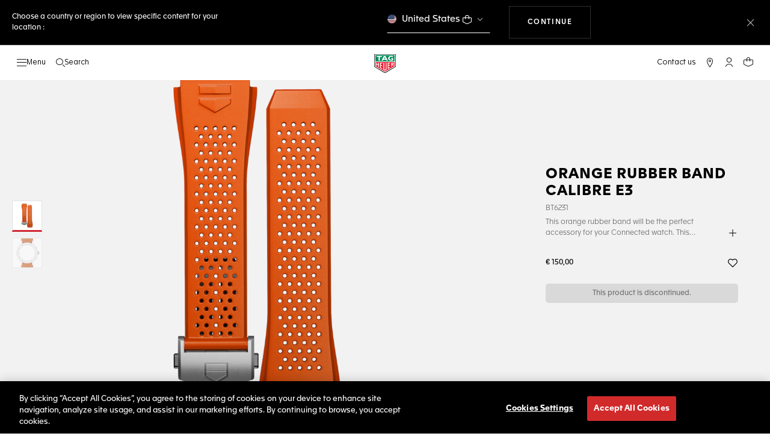

--- FILE ---
content_type: text/javascript; charset=utf-8
request_url: https://e.cquotient.com/recs/bdgp-TAG_INT/personalized-recommendations?callback=CQuotient._callback2&_=1769917237102&_device=mac&userId=&cookieId=abE2NVZ7AGBMBeNrt1I79krRYR&emailId=&anchors=id%3A%3A%7C%7Csku%3A%3A%7C%7Ctype%3A%3A%7C%7Calt_id%3A%3A&slotId=product-recommendations-2&slotConfigId=New%20Slot%20Configuration%20-%202020-02-04%2015%3A55%3A16&slotConfigTemplate=slots%2Frecommendation%2Feinstein.isml&ccver=1.03&realm=BDGP&siteId=TAG_INT&instanceType=prd&v=v3.1.3&json=%7B%22userId%22%3A%22%22%2C%22cookieId%22%3A%22abE2NVZ7AGBMBeNrt1I79krRYR%22%2C%22emailId%22%3A%22%22%2C%22anchors%22%3A%5B%7B%22id%22%3A%22%22%2C%22sku%22%3A%22%22%2C%22type%22%3A%22%22%2C%22alt_id%22%3A%22%22%7D%5D%2C%22slotId%22%3A%22product-recommendations-2%22%2C%22slotConfigId%22%3A%22New%20Slot%20Configuration%20-%202020-02-04%2015%3A55%3A16%22%2C%22slotConfigTemplate%22%3A%22slots%2Frecommendation%2Feinstein.isml%22%2C%22ccver%22%3A%221.03%22%2C%22realm%22%3A%22BDGP%22%2C%22siteId%22%3A%22TAG_INT%22%2C%22instanceType%22%3A%22prd%22%2C%22v%22%3A%22v3.1.3%22%7D
body_size: 104
content:
/**/ typeof CQuotient._callback2 === 'function' && CQuotient._callback2({"personalized-recommendations":{"displayMessage":"personalized-recommendations","recs":[],"recoUUID":"b154ebae-6315-4154-9910-bed52c4ffa36"}});

--- FILE ---
content_type: application/javascript
request_url: https://www.tagheuer.com/shUCRmCd/LJYJKXm/CPv3u65/J4/E1m98DViGair8LV3/fSZnAQ/YDhz/PxEFM3MB
body_size: 184194
content:
(function(){if(typeof Array.prototype.entries!=='function'){Object.defineProperty(Array.prototype,'entries',{value:function(){var index=0;const array=this;return {next:function(){if(index<array.length){return {value:[index,array[index++]],done:false};}else{return {done:true};}},[Symbol.iterator]:function(){return this;}};},writable:true,configurable:true});}}());(function(){lB();FHQ();vlQ();var pk=function(){WW=["T\'","R\x07(!TE","5TT/E"," =J","E07_E58R\r1&3I0A2",";^L","35O","E\f!!>","C","m)\bL\'u^A3\x002* 1N","U(M\x07","jTX","104|8r#E#\'",".03W","O\f2:#XS2\bT","KO(4U$0$","\x40T{(I#u5TER\x07","5T","T6o",":5NE(","\fA30","C#%\"","37%XI$","M)\x07\tE","%\'9H\x07o4I\f&9WT#","&/VO*","\bO)69W","R5","\'\n","T)>W\x0747H","6!","I5I/!/h\x00A2","\n!^D4\fE 8LA6D","t#\ne\f%:2^","HE","E4:$","X6\bT","1KD\r4","\nL\v2",",Rc)","(\fI\'!9I$E4S/:8H",":`)$RI2\fEB+ %OTR#R\ff4vKI+I#u ZU#\\","XL%!N.0%R\x07s6C\n4%S","M)\x07\tE/)#3T\'","_V/O/08OT/","T\n)1","1HS","\nF","\f)84I"," <8R\x07H","TK#\vP","U/;Z\x00A","\'3VV#1R#;\"hR/f)8t9","U# &","B\v*0","V\'h\x07/2>O","64%HO4","9UE\x3fW\f","C\t","##\x3fXd\'","n","-%L5!Z\x00I41N/\';","\x00P\'63","9HP3","/L\"0%","c$A2(E39\"","N$93_$L3N","!%#\t&E(R\x074","%E\f23RH2","Q\x07R \x40","Sv","O/u0","TC*K","C#4\"^1L#N","\tC/%\"","%3II5O\f","7I4:%TTf=F\v%0vwV#R*L!x\x3fU","I.","O+3T\r+4\"RNT)9:^","+0;TY","08^A2\b","47W","34","A\b,&^","O#\'7","%=7UE",">ZD1\bE!);5NR#Y","O<;\tl\r%4:W\ra0L$93","O\".Y#","G\x07 :5N\x07","4`2)T/;1oG","%Y","2/IS%\nE","V\r/63HH\'E","BO,&\"T","\x07T\'S","E4\x3fVO3","7YU6","","<<&","/\bA#","HN5\bd24","N+\tS!0","SSsf","p#\t};c!","C%E\'!\x3fTi(U/;1|A0Y","C=\'19jO\'Fqc&]z\nF$IY","E4S/:8H","\rD"," \"2","2^\x00A/","kdzE\fkCV\rS","E$56i\f :","HE","=3T#\x00T\r4u2TSfTB6\'9MD#R\x00E","P\n);3"," ","0ND\'``5L8","LB!","\'&%","W\x070","(%%","2\n2R\x07","HS\x00","O)E","KL#\"Y1#!#K2E\'R\x07","5%/UE4-D/!\x3fTA*-S=*:7_D","ZD",")8N\x00O+I\r(","L3N\n08\\\x00H","\x00I+ O\f#","&&Z","(","[","N","T#\x00T\r4","S 44 ^","\x00R\x3fR\tT20;^TfT\n) \"A2\x00\r4u0RA*","{> \b","&>ZE\"3\bR\x3f#]E4","#;2","O(U# &","U\f%!\x3fT\x00nTBoj5TT#w\v(19L\\|n.S\tB.~g\x00=A\x07\t]f\t\rUT/\x00)13g){Z}>;","RN#\x00-I2=","\b","\x00M\v50","N#3\x3fUD","JO2","^[&tB4dE&5cwL0E\"W9","/&RE)\x07#%!\x3fM","&\"IE2","%=$TE","U2I*","R","Z\x07H","67WE\"!L\x07(<#V","D\x07>0","\nO27O",".G\n2","C\n#6=rRN*&","T)#,","U","","=697BR/T=7\x3fUI(%","2Z\r","5","%#93UU+-V* 7O","Q","E/63kX#(A/:","}N%O\f",") 5SO0","vee","I5","XXwC\x40","O\'23","2^I(*R\r60$O\r","#3UO4\x40","=51IC#","-0/N","Y#\b","3;\\TR#!%","d+D4\fE 8LA6D","V\'w\v\"!>","G#\x3fL\x07+08O6Y",") %^O0","V\'E","O\t/0UB*","(E","<0IM#1R\r+<#V","D\x07*!7c","-\rE\x00\"\'\x3fMR-H","7;RT","\'; Z\x07","P\'\x00\tE$*:7O","E\'6>~E(","S3I","Ou6R!\'&3","\x07(69_","S(4;^","Op4I/#3","#&#W\x00n\'","%N\x07%!\x3fT","M7;+D\'","E$T*/12^","\nJc","N","6T)\';","T24:\"T\x00Y65F","R00","^\tX","E25M\x07642H","]I*a4&xT","\x3fR)\'v^\fT4T\v(2vTF3A/:8E\x3fT","\'H\'\x00D#4\'7B6U R",":ZG","#HD\f!2E6\x3fA","SvBH","(",")/o7p#\bc\r(;3X\x00I)"," %S9A(E",")",".x","#9\"Z9O\"","E0:^E2\x00h\x07\'13I2O4;L\v(0","\x073Zp*En!;TgtR6I#9UE%We\f\'7:^\x00GO;vGkTK","E\'!9ITR#Lf<%O2RNB)7<^T","1^\x00e*E\f2&B A!<M\x07","1\x00","9UO3D\r1;"];};var Td=function(){return sb.apply(this,[vY,arguments]);};var pM=function(){if(Cn["Date"]["now"]&&typeof Cn["Date"]["now"]()==='number'){return Cn["Date"]["now"]();}else{return +new (Cn["Date"])();}};var WZ=function(Sg){return -Sg;};var HU=function(TW){if(TW===undefined||TW==null){return 0;}var ZU=TW["replace"](/[\w\s]/gi,'');return ZU["length"];};var c2=function(sq){var Uv=1;var QU=[];var BN=Cn["Math"]["sqrt"](sq);while(Uv<=BN&&QU["length"]<6){if(sq%Uv===0){if(sq/Uv===Uv){QU["push"](Uv);}else{QU["push"](Uv,sq/Uv);}}Uv=Uv+1;}return QU;};var bk=function(Ag,Ud){return Ag===Ud;};var vk=function(){return Cn["window"]["navigator"]["userAgent"]["replace"](/\\|"/g,'');};var KH=function(Wg){return !Wg;};var Yj=function(){return ["\x6c\x65\x6e\x67\x74\x68","\x41\x72\x72\x61\x79","\x63\x6f\x6e\x73\x74\x72\x75\x63\x74\x6f\x72","\x6e\x75\x6d\x62\x65\x72"];};var Ig=function(){return Lq.apply(this,[wx,arguments]);};var AN=function(){return sb.apply(this,[JT,arguments]);};var WU=function(){return Cn["Math"]["floor"](Cn["Math"]["random"]()*100000+10000);};var Mb=function(Nq,Dd){return Nq|Dd;};var S2=function(){Pj=["\x6c\x65\x6e\x67\x74\x68","\x41\x72\x72\x61\x79","\x63\x6f\x6e\x73\x74\x72\x75\x63\x74\x6f\x72","\x6e\x75\x6d\x62\x65\x72"];};var TM=function UW(ZZ,EN){var Zj=UW;do{switch(ZZ){case Zl:{while(ZW(V3,jN[QN[rp]])){I2()[jN[V3]]=KH(LS(V3,WX))?function(){zZ=[];UW.call(this,qB,[jN]);return '';}:function(){var OU=jN[V3];var wj=I2()[OU];return function(wq,bq,kd,ZX,zp,lN){if(bk(arguments.length,rp)){return wj;}var Bq=Lq.call(null,bB,[wq,KH([]),kd,gZ,qX,lN]);I2()[OU]=function(){return Bq;};return Bq;};}();++V3;}ZZ=bn;}break;case LB:{var ms=WW[T2];ZZ+=xY;var qN=rp;while(ZW(qN,ms.length)){var Zv=Ib(ms,qN);var sN=Ib(LU.A0,Vs++);DH+=TZ(IY,[A2(Fv(A2(Zv,sN)),Mb(Zv,sN))]);qN++;}}break;case v0:{for(var Gs=rp;ZW(Gs,CS.length);++Gs){Gd()[CS[Gs]]=KH(LS(Gs,gg))?function(){return dN.apply(this,[T7,arguments]);}:function(){var FH=CS[Gs];return function(rW,Zk,L2,xN){var Vb=dp(Fg,VX,L2,xN);Gd()[FH]=function(){return Vb;};return Vb;};}();}ZZ=bn;}break;case LG:{var CS=EN[Xl];pg(CS[rp]);ZZ+=R0;}break;case dx:{for(var gM=rp;ZW(gM,Xk.length);++gM){zv()[Xk[gM]]=KH(LS(gM,qp))?function(){return dN.apply(this,[Dx,arguments]);}:function(){var lk=Xk[gM];return function(Bd,Hd,O2,Md){var cb=LU.apply(null,[KH(rp),Hd,O2,CX]);zv()[lk]=function(){return cb;};return cb;};}();}ZZ-=At;}break;case O:{PZ=[rp,Pp,fX,WZ(gg),WZ(Vp),WZ(JS),Vp,JS,WZ(YU),Fg,WX,Pp,WZ(fN),mq,WZ(gg),JS,Vp,WZ(lb),qp,WZ(gg),fX,WZ(G2),jq,gg,WZ(Pp),j2,WX,WZ(fX),Cv,qp,rp,Us,lb,WZ(FM),j2,[WX],WZ(Cs),Vp,Vp,WZ(lS),j2,WZ(gg),WZ(qp),Dv,WZ(JS),WZ(hM),WX,qp,WZ(dW),WZ(Cv),Q2,[dW],WZ(XM),j2,[Cv],FM,WZ(lS),Pp,WZ(dW),WZ(Vp),JS,WZ(MX),OX,gZ,NH,WZ(NH),lS,WZ(JS),fX,WZ(dW),qp,WZ(jq),[dW],WZ(VX),Iq,[Cv],WZ(dW),dW,WZ(gZ),Iq,Us,rp,lS,NH,NH,WZ(Dv),Cv,WZ(WX),WZ(Pp),qp,NH,WZ(dW),WZ(tM),tM,WZ(Cv),Pp,qp,WZ(Bp),fN,rp,j2,WZ(lS),j2,rp,qp,dW,WZ(lS),Q2,rp,lS,WZ(cg),fN,WZ(Cv),WZ(NH),fX,WZ(gg),WZ(tM),fN,WZ(Cv),WZ(Iq),JS,WX,WZ(j2),NH,qp,WZ(cg),Fb,Vp,dW,gg,WZ(jq),Q2,JS,WZ(NH),WZ(WX),dW,LN,Ys,WZ(Iq),lS,WZ(Lj),[Iq],WZ(Ms),[Iq],WZ(Cv),WZ(Vp),lb,WX,WZ(Vp),WZ(Ys),JS,WZ(JS),Iq,WZ(Dv),gg,WZ(Iq),fX,WZ(gg),WZ(fX),JS,WZ(lS),WZ(gg),[rp],WX,WX,WX,WX,WX,WX,WX,WX,WX,WX,WX,WX,Us,[rp],WX,WX,WX,WX,WX,WX,WX,WX,WX,WX,WX,WX,WZ(ck),WX,WX,WX,WX,WX,WX,WX,WX,WX,WZ(Dv),WZ(gg),WZ(FM),WZ(fk),Hq,WZ(NH),rp,WZ(vN),Iq,lS,WX,WZ(Dv),Ys,WZ(WX),rp,dW,j2,[WX],WZ(lS),ck,WZ(lb),WZ(qp),NH,WZ(Vp),Q2,WZ(tX),BH,FM,WZ(WX),WZ(dW),WZ(NH),qp,qp,rp,wd,WX,WZ(WX),WZ(gg),Vp,lb,WZ(Iq),Ys,WZ(gg),Ys,WZ(Q2),lb,Vp,WZ(WX),WZ(dW),WX,WZ(Dv),Vp,j2,WZ(fX),WZ(NH),WZ(j2),Fg,WZ(Dv),qp,Ys,WZ(lS),Vp,WZ(qp),WZ(Cv),Vp,j2,rp,WZ(SN),BH,WZ(WX),WZ(dW),WX,WZ(WX),gg,WX,WZ(Pq),fX,j2,WX,Us,WZ(Us),Vp,WZ(Ys),fX,WZ(Iq),WZ(Cv),tv,WZ(gg),Us,WZ(Pp),qp,WZ(Pp),Vp,dW,WZ(Vp),Iq,WZ(gZ),Lj,WZ(Ys),WZ(Ys),Vp,j2,WZ(dW),WZ(lS),WZ(j2),NH,WZ(Dv),WZ(wX),Ed,j2,rp,WZ(lb),Ys,WZ(Vp),rp,WX,WZ(WX),WZ(Vp),Q2,WZ(NH),lb,WZ(NH),WZ(Q2),fX,WZ(Iq),WZ(Ms),Dv];ZZ=bn;}break;case gK:{return DH;}break;case hQ:{var Xk=EN[Xl];ZZ=dx;Uk(Xk[rp]);}break;case JG:{ZZ+=OB;while(ZW(mX,DU[Pj[rp]])){mU()[DU[mX]]=KH(LS(mX,Pp))?function(){PZ=[];UW.call(this,Rl,[DU]);return '';}:function(){var hb=DU[mX];var OH=mU()[hb];return function(gU,Qp,Jq,ng,gN,I3){if(bk(arguments.length,rp)){return OH;}var XW=sb.call(null,rw,[gU,X2,Jq,ng,Fg,jk]);mU()[hb]=function(){return XW;};return XW;};}();++mX;}}break;case zl:{Ck=[WZ(Us),WZ(WX),WZ(Cv),lb,WZ(Pp),WZ(Ys),WZ(WX),fk,WZ(NH),WZ(JS),NH,WZ(Dv),Q2,qp,lS,WZ(Pp),WZ(lb),WZ(qp),dW,dW,WZ(Ep),tq,WZ(j2),NH,dW,WZ(gg),qp,WZ(fX),dW,WZ(qp),fX,WZ(fX),WZ(wd),Ed,Q2,gg,WZ(Pp),WZ(Us),cU,WZ(NH),WZ(Q2),WZ(G2),cg,rp,WZ(qp),qp,WZ(Cs),WX,Ys,WZ(qp),Cv,WZ(dW),WZ(mH),YU,rp,WZ(Vp),WZ(WX),gg,WZ(lS),WZ(gg),qp,jq,WZ(Ys),WX,WZ(fX),fX,WZ(Iq),WZ(Vp),dW,WZ(Us),[Us],WZ(Hq),qp,Dv,JS,WZ(Iq),dW,WX,Q2,WZ(Iq),WZ(Vp),JS,WX,WZ(qp),WZ(lS),rp,fX,WZ(lS),j2,WZ(j2),Iq,WZ(SN),[rp],WZ(wX),[dW],WZ(WX),WZ(cg),LN,qp,WZ(gZ),JS,j2,WX,WZ(Q2),dW,WZ(Us),WZ(jq),Ys,NH,WZ(j2),Us,WZ(Us),NH,WZ(dW),Cv,WZ(Pp),NH,WZ(WX),WZ(Cv),WZ(X2),rp,Ed,WZ(lb),WZ(qp),Vp,j2,WZ(NH),lS,WZ(JS),lS,WZ(mH),Hq,WZ(Us),WZ(Q2),gg,WZ(Vp),WZ(qp),Dv,Dv,NH,WZ(tv),Iq,WZ(dW),rp,dW,WZ(Cv),Cv,WZ(qp),qp,qp,WZ(Yk),Fg,Q2,gg,WZ(Cv),JS,WZ(Vp),WZ(Ys),WZ(Fg),EU,FM,WZ(Vp),WZ(j2),lS,rp,JS,WZ(Pp),WZ(Us),lS,Ys,WZ(dW),WZ(Vp),WZ(Cv),lb,Q2,WZ(Iq),Pp,Pq,JS,WZ(Q2),lS,WZ(JS),WZ(lS),WZ(NH),fX,Pp,WZ(dW),WZ(Vp),JS,OX,FM,WZ(WX),WZ(dW),WZ(NH),qp,qp,rp,WZ(WX),NH,WZ(Cv),WZ(lS),FM,Dv,WZ(qp),dW,rp,WZ(Pp),WZ(Us),WZ(Iq),Q2,Q2,Vp,WZ(qp),WZ(Q2),JS,WZ(lb),JS,WZ(Fg),Pq,WZ(fX),JS,WZ(JS),NH,Ys,WZ(tM),[dW],WZ(SN),[rp],WZ(Pq),BH,WZ(WX),WZ(dW),WX,WZ(WX),gg,WX,rN,lb,WZ(dW),WZ(j2),WZ(fC),WZ(Us),AD,WZ(dW),Pp,qp,WZ(Us),WZ(WX),WZ(TF),WZ(EU),BH,FM,WZ(qp),WZ(Q6),qF,WX,WZ(Vp),WZ(NH),dW,WZ(Us),WZ(tX),MX,WZ(dW),WZ(Ij),VX,qp,WZ(Q6),Q6,NH,WZ(Q2),Cv,WZ(Q2),WX,WZ(WX),WZ(hM),Cs,Cv,WZ(WX),Ys,WZ(fX),Pp,dW,dW,WZ(qF),Cs,dW,WZ(Us),JS,WZ(JS),Vp,JS,WZ(Iq),lS,WX,WZ(qF),Ij,Ys,WZ(WX),WZ(WX),WZ(Dv),WZ(dW),WX,WZ(Q6),Ij,WZ(NH),WZ(AD),MX,WZ(Cv),WZ(qp),WZ(Q6),mH,jq,fX,WZ(Q2),dW,WZ(r8),WZ(JS),nO,WZ(JS),[Us],WZ(PA),WZ(Us),WZ(qp),JS,WZ(Vp),Us,FM,Iq,dW,WZ(qp),WZ(Vp),Pp,WZ(LN),[rp],WZ(tv),vN,WZ(Vp),Us,WZ(lS),Q2,gg,Pp,WZ(NH),wX,jq,WZ(jq),WZ(XM),Cz,Fb,NH,WZ(j2),WZ(fC),nR,dW,WZ(bh),lb,WZ(lb),AD,NH,qp,WZ(nO),Yk,Vp,WZ(Iq),Iq,WZ(Us),WZ(LN),Pq,Cz,WZ(qp),Pp,WZ(gg),WZ(j2),lS,WX,Fb,WZ(v8),lb,gg,Us,fX,jq,WZ(lS),WZ(Vp),WZ(Ys),fX,WZ(dW),qp,Cv,rp,WZ(gg),qp,WZ(JO),WZ(Cv),wX,Us,WZ(NH),WZ(jq),Q2,NH,WZ(tv)];ZZ+=On;}break;case Rl:{ZZ=JG;var DU=EN[Xl];var mX=rp;}break;case JT:{ZZ+=gn;return [[WX,WX,WX,WX,WX,WX,WX,WX,WX,WX,WX,WX,WX],[WZ(NH),lS,WZ(JS),lS,WZ(fX),Ys,JS,WZ(jq),Q2,NH,WZ(FM),fX,WZ(Iq)],[],[],[],[Dv,WZ(Ms),jq,gg,WZ(Pp),Dv,Ys,WZ(WX)],[],[],[],[],[],[],[Pq,JS,WZ(Q2),lS,WZ(JS)],[],[],[Ed,Us,dW,WZ(dW)],[],[],[]];}break;case bT:{zZ=[WZ(Iq),fX,WZ(gg),WZ(lb),WZ(qp),JS,WX,WZ(dW),qp,WZ(lS),j2,WZ(qp),WZ(mq),YU,WZ(VX),WZ(Vp),WZ(FM),OX,gZ,[rp],WZ(JS),Q2,WZ(qX),Cz,Fb,NH,WZ(j2),Vp,dW,WZ(bh),fN,mH,WZ(WX),Ys,WZ(fX),Pp,dW,WZ(NH),lS,Iq,WZ(Q2),Us,rp,WZ(qp),WZ(dW),Q2,fX,rp,WZ(fX),Vp,dW,WZ(fN),[qp],rp,LN,Q2,WZ(Iq),[WX],WZ(Q2),fX,rp,mq,fX,WZ(Iq),WZ(gg),gg,WZ(Pp),WZ(JS),cU,WZ(NH),WZ(Q2),j2,gZ,[rp],WZ(JS),fX,WZ(dW),qp,WZ(mH),Hq,WZ(Us),WZ(Q2),JS,WZ(Q2),Ys,WZ(WX),WZ(lb),WZ(qp),NH,WZ(Vp),Q2,WZ(G2),JS,Pp,qp,WZ(WX),qp,WZ(JS),JS,Us,WZ(nP),Fg,WZ(dW),qp,WZ(JS),Ys,WZ(Vp),Cv,WZ(WX),WZ(Pp),qp,NH,WZ(dW),qp,WZ(gg),Us,WZ(Pp),Iq,Us,Q2,WZ(Ys),WZ(NH),j2,rp,WZ(Vp),fX,WZ(JS),dW,WZ(lS),Pp,Vp,Us,WZ(JS),WZ(cJ),Bp,rp,WZ(OX),[qp],WZ(tM),mq,Dv,WX,WZ(Iq),[rp],WX,WX,WZ(Q2),NH,fN,qp,WZ(Us),WZ(fX),fX,WZ(gg),qp,WX,lS,rp,rp,wd,WZ(tM),WZ(Ys),Cv,WZ(dW),WZ(Fb),Fg,WZ(Vp),WZ(NH),dW,WZ(Us),WZ(fX),lS,Ys,WZ(lS),Q2,WZ(gg),WZ(Q2),Vp,Vp,WZ(lb),Fg,WZ(fX),fX,WZ(Iq),WZ(Q2),fX,lb,WZ(fX),WZ(lb),WZ(qp),WZ(fk),dW,Dv,Iq,NH,WZ(Dv),Q2,qp,rp,WZ(Q2),vN,WZ(dW),WZ(JS),Iq,WZ(WX),Iq,WZ(JS),dW,WZ(nP),PA,WZ(SN),gZ,Iq,WZ(cJ),JS,JS,WZ(JS),Cv,Ys,WZ(SN),Hq,WZ(Us),WZ(Ys),Cv,rp,WZ(Cv),rp,rp];ZZ+=tB;}break;case qB:{var jN=EN[Xl];var V3=rp;ZZ=Zl;}break;case bB:{ZZ+=bl;Yc=[[Q2,WZ(Iq),lS,WZ(JS)],[],[],[Pp,WZ(Pp),NH,Ys],[Iq,WZ(NH),Us,gg],[bh,WX,WZ(WX),WZ(XM)],[],[],[j2,WX,WZ(Vp)],[MX,WZ(dW),WZ(Ij)]];}break;case jw:{ZZ+=NT;return [Vp,Pq,WZ(Q2),JS,WZ(NH),WZ(Us),Dv,dW,Pp,WZ(Us),WZ(gg),WZ(Ys),WZ(Us),kV,WZ(Pp),Iq,WZ(Cv),Us,WZ(Q2),Us,Ys,WZ(Vp),WZ(Pp),Iq,WZ(Vp),WZ(NH),WZ(Ys),WZ(Pq),Iq,WZ(Us),cU,WZ(Pp),Ys,WZ(qp),WZ(Vp),WX,Cv,WZ(Q2),cJ,WZ(WX),WZ(tv),FM,WZ(Vp),Us,WZ(BH),LN,Ys,WZ(Vp),WZ(NH),WZ(gg),j2,Us,WZ(Pp),WZ(Q2),qp,lS,Ys,WZ(nP),FM,wX,WZ(cJ),fk,Ys,WZ(lb),dW,WZ(Ed),Ms,WZ(Ys),dW,Ys,WZ(WX),NH,WZ(gg),WZ(WX),NH,WZ(WX),WZ(Cv),FM,wX,WZ(Iq),gg,Pp,WZ(Pp),WZ(kV),Cs,WZ(Vp),Q2,rp,WZ(qX),qF,WX,WZ(fX),Vp,Pp,WZ(Cf),qF,WZ(Dv),JS,WZ(jq),WZ(Q6),Q6,fX,WZ(jq),Vp,rp,WZ(WX),WX,WZ(WX),WX,Fb,WZ(v8),fX,EU,WZ(dW),WZ(TF),OX,WZ(Us),Pp,WZ(Pp),NH,Ys,Vp,WZ(lb),rp,Vp,j2,rp,lb,[rp],WZ(j2),Us,WZ(Us),WZ(Vp),JS,WX,WZ(mH),cg,[rp],WZ(fk),cU,Vp,dW,WZ(WX),WZ(G2),cU,WZ(NH),WZ(Q2),WZ(vN),fX,WZ(Q2),dW,WZ(LN),YU,WZ(Pp),Vp,WZ(lS),j2,rp,WZ(Dv),Ys,WZ(WX),WZ(LN),cg,rp,WZ(qp),qp,WZ(Q2),WX,qp,Us,Us,NH,WZ(qp),WZ(Ys),Pp,WZ(Q2),WX,WZ(qp),j2];}break;case q3:{ZZ=bn;nL=[[NH,WZ(NH),lS],[lS,WZ(JS),fX,WZ(dW),qp],[],[HP,WZ(JS),NH,Ys],[]];}break;case gT:{var xR=EN[Xl];ZZ=bn;LU=function(vF,XA,zC,T9){return UW.apply(this,[dK,arguments]);};return Uk(xR);}break;case dK:{var fD=EN[Xl];var vV=EN[Ux];var T2=EN[Hn];var zP=EN[E];var DH=bR([],[]);ZZ=LB;var Vs=Kf(LS(vV,mD[LS(mD.length,WX)]),Q2);}break;case E:{return [[Iq,WZ(NH),rp,WZ(fN),fk],[],[]];}break;case wl:{ZZ=bn;tA=[WZ(Vp),Iq,WZ(Hq),OX,WZ(Us),[qp],WZ(WX),WZ(HP),PA,WZ(Bp),fX,Cv,WZ(Pp),WZ(Cv),WZ(qp),NH,WZ(Iq),qp,Dv,WX,JS,WZ(nP),Lj,Iq,WZ(fX),Us,WZ(EU),Iq,fX,WZ(Q2),Ys,Cv,WZ(Q2),WX,WZ(jq),Ms,WZ(Ys),dW,Ys,WZ(YU),YU,Cv,WZ(JS),Cv,WZ(Pp),[Pp],WZ(NH),dW,WZ(Us),dW,WZ(Vp),WZ(Q2),WZ(jq),Fg,WZ(fX),fX,WZ(Iq),dW,WZ(Us),JS,WZ(Hq),mH,WZ(Q2),WX,qp,WZ(dW),jq,Us,WZ(Cv),Pp,Cv,WZ(vN),jq,WZ(JS),WZ(Q6),AD,NH,qp,WZ(nO),cJ,cU,NH,WZ(lS),WZ(Vp),JS,WZ(dW),qp,WX,WZ(fX),JS,Vp,WZ(G2),Ms,dW,WZ(Vp),JS,WZ(Pp),rp,Cv,WZ(j2),Iq,WZ(SN),Cz,WZ(JS),jq,WZ(JS),WZ(lb),vN,WZ(Vp),Us,WZ(lS),Q2,lb,WZ(qp),rp,WZ(lS),NH,Ys,WZ(Fg),tv,[gg],lb,WZ(dW),WX,JS,WZ(lS),dW,WZ(NH),WZ(Q6),fN,mH,WZ(WX),Ys,WZ(Iq),NH,Ys,WZ(MX),cJ,Fg,WZ(Vp),Iq,Us,WZ(NH),gg,WZ(Q2),Ys,WZ(WX),WZ(bh),cg,Pq,WZ(Q2),JS,WZ(NH),WZ(Us),WZ(Q2),JS,rp,Ed,WZ(lb),WZ(qp),Vp,j2,WZ(NH),lS,WZ(JS),lS,WZ(fX),FM,WZ(tv),[gg],WZ(jq),Us,Pp,NH,dW,WZ(fN),fX,NH,WZ(Dv),WX,lS,WZ(lS),lS,WZ(j2),lS,gg,WZ(lS),WZ(Ys),Vp,WZ(j2),Ed,qp,WZ(Us),WZ(Ys),lS,cU,Pp,WZ(jq),Q2,WZ(qp),WZ(dW),WZ(hM),XM,fX,rp,WZ(Iq),Pp,qp,gg,WZ(MX),[NH],hM,WX,[Pp],qp,WZ(lb),JS,WX,WZ(qp),WZ(lS),WZ(Q6),[dW],nR,[rp],WX,Dv,WZ(Us),WZ(Q6),jk,dW,dW,WX,WZ(fX),lS,WZ(Q2),Vp,WZ(PA),WZ(cJ),wd,cU,WZ(bh),Ij,qp,WZ(j2),WX,lS,WZ(nO),[NH],VX,qp,WZ(Q6),jk,[rp],WX,Dv,WZ(Us),WZ(JO),WZ(Cv),[dW],BH,JS,rp,WZ(JS),Ed,WZ(Ep),Ij,WZ(lS),Pp,WZ(dW),WZ(Vp),JS,WZ(WX),WZ(qF),kV,Pp,WZ(Vp),WX,WZ(MX),v8,WZ(Us),jq,WZ(JS),WZ(Q6),XM,WZ(XM),rN,WZ(Pp),nP,WZ(Cv),WZ(Q2),lS,WZ(qp),WZ(Lc),rN,[rp],fX,WZ(dW),qp,WZ(jq),WZ(X2),WX,WZ(NH),kV,WZ(Pp),Iq,WZ(Cv),Us,WZ(Q2),WZ(lD),fX,WZ(fX),rp,Dv,WZ(Us),j2,WZ(Pp),WZ(Vp),Us,NH,WZ(j2),Ys,NH,dW,dW,WZ(j2),lS,Vp,WZ(Pq),fX,Q2,WZ(gg),WZ(Q2),Vp,Vp,[qp],WZ(G2),JS,fX,WZ(gg),rp,lS,WZ(Q2),lb,WX,WZ(mq),Dv,fX,WZ(Q2),NH,WZ(Pq),Pq,WZ(qp),WZ(Vp),qp,gg,WZ(Vp),WZ(j2),lS,WZ(HP),nP,WZ(Vp),NH,Ys,WZ(Cz),mq,fX,WZ(fX),Q2,WZ(WX),WZ(NH)];}break;case DG:{ZZ=bn;tD=[[OX,Ys,WZ(Vp),WZ(Pp),Iq,WZ(Vp),WZ(NH),WZ(Ys)],[],[],[],[],[mq,gg,WZ(gg),Q2],[],[lS,WZ(Us),WZ(Vp)]];}break;}}while(ZZ!=bn);};var Ib=function(Er,Ir){return Er[D9[qp]](Ir);};var cP=function(D8){var xF=D8%4;if(xF===2)xF=3;var NR=42+xF;var c9;if(NR===42){c9=function JC(z8,qA){return z8*qA;};}else if(NR===43){c9=function tV(tr,sz){return tr+sz;};}else{c9=function jO(pR,BO){return pR-BO;};}return c9;};function lB(){QQ=[]['\x6b\x65\x79\x73']();if(typeof window!=='undefined'){Cn=window;}else if(typeof global!=='undefined'){Cn=global;}else{Cn=this;}}var LS=function(r9,dc){return r9-dc;};var rA=function(IL,tO){return IL^tO;};var Ff=function(dL){try{if(dL!=null&&!Cn["isNaN"](dL)){var wc=Cn["parseFloat"](dL);if(!Cn["isNaN"](wc)){return wc["toFixed"](2);}}}catch(Vc){}return -1;};var pA=function(){var Tr;if(typeof Cn["window"]["XMLHttpRequest"]!=='undefined'){Tr=new (Cn["window"]["XMLHttpRequest"])();}else if(typeof Cn["window"]["XDomainRequest"]!=='undefined'){Tr=new (Cn["window"]["XDomainRequest"])();Tr["onload"]=function(){this["readyState"]=4;if(this["onreadystatechange"] instanceof Cn["Function"])this["onreadystatechange"]();};}else{Tr=new (Cn["window"]["ActiveXObject"])('Microsoft.XMLHTTP');}if(typeof Tr["withCredentials"]!=='undefined'){Tr["withCredentials"]=true;}return Tr;};var cz=function(){kh=["\x6c\x65\x6e\x67\x74\x68","\x41\x72\x72\x61\x79","\x63\x6f\x6e\x73\x74\x72\x75\x63\x74\x6f\x72","\x6e\x75\x6d\x62\x65\x72"];};var dJ=function(){return Lq.apply(this,[zl,arguments]);};var EV=function(){WR=["G ","o&:I%Y&3$g^8F","8\r_","D8\x3fB(","7\bU\"^\x00U-\n\'W! H%R\tN","5\f","_","*9UU*7\rLl5X<\b\bY\f%4T\\\"\b","y>E!JS,(Y!\x00PuV\f_","\rLT","K#9\b9D\f7B","-R*_V\x3f","Z\f>mjJ \b\".U$\bW8\nF","\\7\rt8\nF(\b","[E","\x3f^\b>K\t",">\x00Y&$N6I%#QT]","K$I","\b[L","[%L\\\r&GiQ>\f%","w","&$N/\x00c&JS+K\bH","\\/\x40\n\tH",".k+t/","p)\x07 Z\bV\'Z#G\b_!+","LS98MHL\b\b5\x40$","Ez",">K6m=qN]","C)\t\x40(5","\x00\\*2I\b>G","^3R","I","T\x07O]>6","zH\"_","*Z*V","5\"\x3f\v_\x00\n","8","Q=-O O","s(","S#","O\f;WNo;\b:9","#Q2W]%BY",">gwX\v.P\n_J0#5#U\v\"U","P)\x07_ 0L\x00P\f:C","X,M[V5","","\x0797","H\x3f\x00I%P\v*_J9","\x07\x00_68","jy62438","y\x3fv\'\tB7","\v>]=","^!P","","B8F\'","[T\b3\bE","6$*S","YgS","OJ","^Ln","_",":\x07U\ns5Q","C8B(6\x40(","&MTq","R\x07K\b",".M9SK","38\tD","#r9rE\nb<\\q[(J\r\rBQahY)9","\x00","/V#N]#8","_N","H.Q*","/_L","\x07\rM4\bS","X+W\n\b","R<\bS","+",":F(\fZ.","B\f29","LVQ$\x07\tD\fU#","<K","\\5t)\tQ\'\f|2\\",":","O4","n\f8T_o\"$","U9!J \bR\x07","\bD:5U%S,","J#d!\x00v&\f_\f8qLQ5","\r\"N\"]/",";\bK5","SQ\'N","","<\n]\'M#","9#M]4 o\b7\rR-Q","E","%K\b\b_J%)",";UW<\bV\x07D^\rR+H]\'","\n^","z[\n",".GY]<5\x00$","\\","*\x00V&z%\x40\x07iL$\b","C-Ud\r\x00S~X%C","P\f<","5B\x3f]+\bL*LX/L","H\x00&F6IL51","\f$\'y8:\b\x40$","*\nW<","#H/\nY9]","D\f+P)xQ$","JY$\b","O[",":\x00L;","W!\n\nk\'M98MYW",">K\x009KVQ)7\b\rU","YP\".2+D","[K9\n","f","\x00B%\nA0^DTj","\tB8","\t]}\\Z{W","[\x072P\"","&9D\fB\"","F(","\x3f%\x003","{2S>VTQ1M:\x07CU%AFlA\'\f\bW=","\b_\x07","Y","J)","\x00B","\t\r","\x3f\t:","U\fG","LQ9:I7\x40)",".\n>L6\rX/V","3XR3","5B8","!Z\x00%L","]>K\fV","q=Q","\x07+R","\\","(P2I\'","5","9S9T","+E(W]","L\'O*%W\b\b","i,v\'.y","NK","q","%V\x07\bSW\f3","{H<\b&7/B\x07$","\t_\x3fJG:\\","7\x07\"\x00CT6U)M\v\fOL4SV\r\x07&\r^","/0\x00B","M[\np","[=","\x40\f%n\"","&]=O\b>M:OV$8","Y:","\x07Q\r*9D$5[ ","\x3f\v","\x07_6\x3fC)\v","PUN:","\fZ&","\nf",":S","[ J7J\x07","a\x005\ns%\bQi\x3f_~\bS",".[>","D\"Y\x3fH+V","E\brQ8(\"\x40\f(7\rR)",".G","5","8A",">Y\x00+f\nS[#","\rW<","EHiT","\b);\x07^\'\'B\x3f","%D(\nW","F=","_Y3Q","Q","\x07/V","Q_[\"C\r","\fJ)&Z=","];","#",")N","\x00T&q\f$E","L<^)C\b_T","9L)D;\n","\x07","[[i","k\x00\x00Q\'","%^28N)\tP","!","R\\y$","$D\x07","97\tX05W8\f[\'","O\'R","_orE{BdG$$-.Yh84","%&S9","23B\b3x\x3fF >^&^#M\b","H-1\\;\x00T67\\","\\\x07.M\v","C/:U-\x00&W2S+P\f\\[+\x000\n5c\f4K","\b9U","M\'O>#F","Q\b9V/^]\t\v","\x3f\x009T","f5<","#W<\rX\b$",".\x07\r","<]","$\r","4","^\"}=\n\x00L<","w%\x3f\x40\f"];};var BL=function(bA,Xr){return bA instanceof Xr;};var A2=function(B9,d6){return B9&d6;};var Sc=function(MC){return +MC;};var rP=function(Mz,rO){return Mz>=rO;};var Or=function zj(kf,k9){'use strict';var J8=zj;switch(kf){case OB:{var hV=k9[Xl];mD.push(WA);var GF;return GF=dN(OB,[q6()[gc(LN)](Lj,LC,HO,tv),hV]),mD.pop(),GF;}break;case J3:{return this;}break;case PG:{return this;}break;case YY:{mD.push(lP);var mf;return mf=mU()[xJ(lS)](PA,KH([]),x6,lb,v8,jq),mD.pop(),mf;}break;case AY:{var zJ=k9[Xl];mD.push(SN);var Q9=Cn[q6()[gc(Q2)](fk,DV,rV,KH({}))](zJ);var mP=[];for(var rc in Q9)mP[Gd()[Jj(NH)].apply(null,[jq,Ij,WL,qR])](rc);mP[Gd()[Jj(SN)](qF,qD,NF,dW)]();var YD;return YD=function tR(){mD.push(Y6);for(;mP[zv()[Tc(rp)](tv,XZ,Us,Ed)];){var gF=mP[L8()[s8(fC)].call(null,hr,DA)]();if(ID(gF,Q9)){var RV;return tR[zv()[Tc(Cv)].apply(null,[KH(WX),pr,FM,Ij])]=gF,tR[Ur()[mr(Ys)].apply(null,[EU,W6,SR,MD,gg,KH(KH(rp))])]=KH(VL[fk]),mD.pop(),RV=tR,RV;}}tR[Ur()[mr(Ys)].call(null,n9,W6,Fg,MD,gg,qX)]=KH(rp);var SJ;return mD.pop(),SJ=tR,SJ;},mD.pop(),YD;}break;case xQ:{mD.push(QV);this[Ur()[mr(Ys)].call(null,KH(WX),W6,Iq,UL,gg,qP)]=KH(rp);var C9=this[KD()[MP(Cv)](Dv,TF,wP,n9)][rp][bk(typeof Gd()[Jj(Ep)],bR('',[][[]]))?Gd()[Jj(gg)].call(null,nO,nf,vC,cc):Gd()[Jj(mH)](ck,tq,TC,Ed)];if(bk(L8()[s8(SN)](Gz,Ij),C9[L8()[s8(Bp)].call(null,QA,Ch)]))throw C9[Gd()[Jj(tM)].apply(null,[zD,Cv,Dz,fN])];var Xc;return Xc=this[mU()[xJ(j2)](KJ,KH([]),UC,gg,lS,AD)],mD.pop(),Xc;}break;case LG:{var GJ=k9[Xl];var Z9=k9[Ux];var J6;var AV;var Br;mD.push(J9);var g8;var br=zv()[Tc(j2)](Ed,P6,EP,TF);var jh=GJ[zv()[Tc(Iq)](jk,dU,nP,Pp)](br);for(g8=rp;ZW(g8,jh[zv()[Tc(rp)](Vp,Wd,Us,lb)]);g8++){J6=Kf(A2(qc(Z9,Pp),VL[Pp]),jh[zv()[Tc(rp)](gg,Wd,Us,ck)]);Z9*=VL[NH];Z9&=VL[Ys];Z9+=QQ[cV(typeof L8()[s8(Iq)],bR([],[][[]]))?L8()[s8(Fb)].apply(null,[zA,nA]):L8()[s8(WX)].apply(null,[fR,tC])]();Z9&=VL[Us];AV=Kf(A2(qc(Z9,Pp),VL[Pp]),jh[zv()[Tc(rp)].call(null,G2,Wd,Us,rN)]);Z9*=QQ[L8()[s8(fk)].apply(null,[HF,PA])]();Z9&=QQ[Gd()[Jj(EU)](KH(rp),Cv,kR,n8)]();Z9+=VL[Dv];Z9&=VL[Us];Br=jh[J6];jh[J6]=jh[AV];jh[AV]=Br;}var VO;return VO=jh[q6()[gc(jq)].apply(null,[hM,C6,Cf,tq])](br),mD.pop(),VO;}break;case dB:{var W8=k9[Xl];mD.push(JS);if(cV(typeof W8,bk(typeof Ur()[mr(gg)],'undefined')?Ur()[mr(gg)](KH(KH(rp)),xr,Fg,tJ,lV,KH(WX)):Ur()[mr(rp)].apply(null,[fC,[cg,WX],kJ,Aj,Ys,lD]))){var SD;return SD=cV(typeof q6()[gc(cU)],bR('',[][[]]))?q6()[gc(dW)](CX,fj,X2,KH(KH({}))):q6()[gc(lS)](jk,pD,QJ,jq),mD.pop(),SD;}var kL;return kL=W8[zv()[Tc(JO)](KH(KH({})),bP,Lc,KH([]))](new (Cn[Gd()[Jj(PA)](kV,nf,PL,gP)])(q6()[gc(HP)](mH,fR,K8,KH({})),Gd()[Jj(SR)](BH,Fb,b8,R8)),bk(typeof Yz()[Qz(Dv)],bR([],[][[]]))?Yz()[Qz(tv)](fP,s9,Lj,hP,Ys,KH(KH(rp))):Yz()[Qz(Ys)].apply(null,[SR,WX,bJ,Yk,nO,fk]))[zv()[Tc(JO)](b8,bP,Lc,KH(KH(rp)))](new (Cn[Gd()[Jj(PA)](nR,Fb,PL,gP)])(L8()[s8(rN)](cL,f8),Gd()[Jj(SR)](jq,KH(rp),b8,R8)),KD()[MP(lS)](Vp,nA,ZA,fX))[zv()[Tc(JO)](KH({}),bP,Lc,Fg)](new (Cn[Gd()[Jj(PA)].call(null,Fb,Lj,PL,gP)])(q6()[gc(SN)](Q2,IP,Nh,JO),Gd()[Jj(SR)].call(null,gg,lb,b8,R8)),Gd()[Jj(JO)].call(null,Lc,KH([]),FM,X2))[zv()[Tc(JO)](Us,bP,Lc,Iq)](new (Cn[Gd()[Jj(PA)].call(null,WX,LN,PL,gP)])(zv()[Tc(fC)](Vp,nh,DA,KH([])),Gd()[Jj(SR)](Q6,qp,b8,R8)),bk(typeof Cj()[gf(qp)],bR([],[][[]]))?Cj()[gf(NH)](Cz,l6,Ij,KV):Cj()[gf(Us)](Vp,ZA,bJ,fL))[zv()[Tc(JO)].apply(null,[v8,bP,Lc,rp])](new (Cn[bk(typeof Gd()[Jj(cJ)],bR([],[][[]]))?Gd()[Jj(gg)](hM,fk,K9,m9):Gd()[Jj(PA)](TF,Iq,PL,gP)])(L8()[s8(nR)](k6,KC),Gd()[Jj(SR)](Us,zV,b8,R8)),Gd()[Jj(fC)].apply(null,[vN,KH(KH([])),HD,Ms]))[zv()[Tc(JO)](OX,bP,Lc,tX)](new (Cn[Gd()[Jj(PA)].apply(null,[fN,gg,PL,gP])])(KD()[MP(j2)](gg,VD,gr,gZ),Gd()[Jj(SR)](j2,mH,b8,R8)),bk(typeof q6()[gc(fX)],bR([],[][[]]))?q6()[gc(lS)].call(null,wd,OA,QA,Bp):q6()[gc(YU)].call(null,Cf,g9,w6,lb))[zv()[Tc(JO)].apply(null,[rN,bP,Lc,cJ])](new (Cn[bk(typeof Gd()[Jj(WX)],'undefined')?Gd()[Jj(gg)](KH(WX),v8,CR,cc):Gd()[Jj(PA)].apply(null,[XM,nV,PL,gP])])(L8()[s8(r8)](BP,xz),Gd()[Jj(SR)](Ys,mH,b8,R8)),bk(typeof Cj()[gf(NH)],bR([],[][[]]))?Cj()[gf(NH)](H6,A6,Bp,g6):Cj()[gf(Dv)](gg,ZA,rp,SV))[zv()[Tc(JO)](wX,bP,Lc,KH(KH(WX)))](new (Cn[Gd()[Jj(PA)](mH,tC,PL,gP)])(KD()[MP(Iq)](Ys,gr,gr,Ys),Gd()[Jj(SR)](AD,qP,b8,R8)),zv()[Tc(rN)](zV,TC,K6,lb))[Gd()[Jj(YU)](Q6,kJ,WP,v8)](rp,PP),mD.pop(),kL;}break;case qB:{var RC=k9[Xl];var Vf=k9[Ux];mD.push(S9);var Nc;return Nc=bR(Cn[q6()[gc(Pp)](KH(KH(rp)),nt,pz,OX)][q6()[gc(BH)](Ij,sX,Fh,qP)](PD(Cn[q6()[gc(Pp)].call(null,BA,nt,pz,fC)][q6()[gc(X2)].apply(null,[Ys,qC,qJ,Cz])](),bR(LS(Vf,RC),VL[fk]))),RC),mD.pop(),Nc;}break;case q3:{var Y8=k9[Xl];mD.push(s6);var LJ=new (Cn[zv()[Tc(Lc)](JS,zc,Fg,Ed)])();var xh=LJ[zv()[Tc(wd)](X2,Hz,Dz,Dv)](Y8);var dR=q6()[gc(dW)].apply(null,[tX,jc,X2,tX]);xh[mU()[xJ(Us)].apply(null,[CA,jk,IJ,Us,qP,WX])](function(dV){mD.push(nz);dR+=Cn[L8()[s8(NH)](MZ,lD)][L8()[s8(EU)](pU,VX)](dV);mD.pop();});var c6;return c6=Cn[bk(typeof L8()[s8(YU)],'undefined')?L8()[s8(WX)].apply(null,[K8,x8]):L8()[s8(wX)].call(null,RR,QV)](dR),mD.pop(),c6;}break;case PY:{mD.push(tM);var vc;return vc=Cn[q6()[gc(fC)](nf,tL,Iq,wX)][Gd()[Jj(rN)](tP,dW,lA,PP)],mD.pop(),vc;}break;case bK:{var Vj;mD.push(Iz);return Vj=new (Cn[I2()[cR(j2)](r8,KH(WX),QD,fN,KH([]),gg)])()[bk(typeof Gd()[Jj(j2)],bR([],[][[]]))?Gd()[Jj(gg)](tP,bh,Zr,hM):Gd()[Jj(Lc)](KH(WX),X2,Np,Yk)](),mD.pop(),Vj;}break;case QG:{mD.push(Qf);var L9=[I2()[cR(Iq)].apply(null,[Dv,KH(KH({})),MO,bJ,Fb,G2]),Gd()[Jj(nV)](Ep,nO,rk,JO),L8()[s8(hM)](gS,HJ),L8()[s8(Q6)](wU,ZA),mU()[xJ(JS)](Df,nR,qh,Iq,WX,wX),L8()[s8(AD)](hj,VD),Gd()[Jj(XM)](fk,X2,JU,vO),Gd()[Jj(VX)](KH(KH(rp)),KH(rp),zS,XM),cV(typeof Yz()[Qz(Cv)],'undefined')?Yz()[Qz(Us)].call(null,VP,lS,KH(KH({})),Fh,tX,Lc):Yz()[Qz(tv)](Jz,jc,AD,Iq,qP,xz),L8()[s8(tX)].call(null,pU,jz),q6()[gc(r8)](fN,QS,Ed,n9),q6()[gc(Lc)](Lj,Mv,c8,ZP),cV(typeof Gd()[Jj(wX)],bR('',[][[]]))?Gd()[Jj(Cs)].call(null,KH(KH({})),Cs,Xb,Cz):Gd()[Jj(gg)](WX,bh,TR,sO),bk(typeof zv()[Tc(wd)],'undefined')?zv()[Tc(qp)](qF,CC,qf,Q6):zv()[Tc(VX)].call(null,nV,XN,wD,KH(KH({}))),bk(typeof zv()[Tc(cJ)],bR([],[][[]]))?zv()[Tc(qp)](ZP,K8,Cf,fN):zv()[Tc(Cs)](JO,YR,NH,cg),q6()[gc(wd)].call(null,nf,Eg,SN,KH(KH(rp))),L8()[s8(v8)].apply(null,[zs,OX]),q6()[gc(nV)].call(null,mq,Cb,kJ,KH(KH({}))),cV(typeof Cj()[gf(j2)],bR([],[][[]]))?Cj()[gf(lS)](Fg,xL,nf,FD):Cj()[gf(NH)](lr,LR,cJ,wD),cV(typeof Ur()[mr(Dv)],'undefined')?Ur()[mr(Cv)].apply(null,[Ms,FJ,r8,MO,Pq,CX]):Ur()[mr(gg)](HP,mL,bh,lc,CV,qp),bk(typeof zv()[Tc(AD)],bR([],[][[]]))?zv()[Tc(qp)].call(null,Ms,Sf,HC,ZP):zv()[Tc(hM)](Ms,Rg,qX,Bp),Gd()[Jj(hM)](r8,KH(KH({})),dC,f8),q6()[gc(XM)].apply(null,[XM,Kb,Us,X2]),L8()[s8(jk)].call(null,vD,zD),Ur()[mr(lS)](nR,VX,Ms,mz,vN,EU),bk(typeof L8()[s8(tM)],'undefined')?L8()[s8(WX)](Ms,DP):L8()[s8(ck)].apply(null,[EJ,k6]),bk(typeof Gd()[Jj(jk)],bR([],[][[]]))?Gd()[Jj(gg)].apply(null,[Lc,Q2,ML,MX]):Gd()[Jj(Q6)](Pp,KH(KH([])),dk,wd)];if(Sr(typeof Cn[L8()[s8(wd)](nk,OL)][q6()[gc(VX)].call(null,VX,sp,jk,Lj)],zv()[Tc(Q2)].call(null,Lc,p6,QJ,EU))){var ZR;return mD.pop(),ZR=null,ZR;}var f6=L9[zv()[Tc(rp)](KH(KH([])),Ws,Us,KH([]))];var V9=q6()[gc(dW)](KH({}),zb,X2,fN);for(var Yr=rp;ZW(Yr,f6);Yr++){var Xh=L9[Yr];if(cV(Cn[L8()[s8(wd)](nk,OL)][q6()[gc(VX)](Lc,sp,jk,KH(WX))][Xh],undefined)){V9=q6()[gc(dW)](nP,zb,X2,AD)[L8()[s8(gZ)].apply(null,[NM,XC])](V9,Gd()[Jj(AD)](Fg,KH(WX),cN,bc))[L8()[s8(gZ)](NM,XC)](Yr);}}var FR;return mD.pop(),FR=V9,FR;}break;case F0:{var LD;mD.push(lA);return LD=bk(typeof Cn[L8()[s8(Dv)](Xd,rN)][cV(typeof Gd()[Jj(AD)],'undefined')?Gd()[Jj(tX)].call(null,r8,Pq,Bg,Dh):Gd()[Jj(gg)](Q2,fX,PJ,m9)],cV(typeof q6()[gc(lb)],bR([],[][[]]))?q6()[gc(JS)](jq,cj,Pq,Vp):q6()[gc(lS)](Pq,zL,hJ,kJ))||bk(typeof Cn[L8()[s8(Dv)](Xd,rN)][zv()[Tc(Q6)](tX,xO,Y9,YU)],q6()[gc(JS)].apply(null,[Bp,cj,Pq,KH(KH([]))]))||bk(typeof Cn[L8()[s8(Dv)](Xd,rN)][Gd()[Jj(v8)](nf,KH(KH([])),bz,HP)],q6()[gc(JS)](wX,cj,Pq,KH(KH(WX)))),mD.pop(),LD;}break;case wQ:{mD.push(nC);try{var HA=mD.length;var Qc=KH({});var Bh;return Bh=KH(KH(Cn[L8()[s8(Dv)](Fp,rN)][q6()[gc(Cs)].apply(null,[Yk,Wl,Dv,jq])])),mD.pop(),Bh;}catch(DD){mD.splice(LS(HA,WX),Infinity,nC);var jV;return mD.pop(),jV=KH(Ux),jV;}mD.pop();}break;case nG:{mD.push(Kh);try{var bV=mD.length;var pJ=KH({});var sC;return sC=KH(KH(Cn[L8()[s8(Dv)](RH,rN)][q6()[gc(hM)](KH(KH(rp)),Yq,lS,Cz)])),mD.pop(),sC;}catch(rJ){mD.splice(LS(bV,WX),Infinity,Kh);var WO;return mD.pop(),WO=KH(Ux),WO;}mD.pop();}break;}};var SO=function jL(hA,nJ){var FO=jL;var vR=Zf(new Number(JT),jP);var WD=vR;vR.set(hA);do{switch(WD+hA){case Mw:{if(cV(UO,undefined)&&cV(UO,null)&&gD(UO[zv()[Tc(rp)].call(null,KH(KH(WX)),lM,Us,KH(rp))],VL[dW])){try{var qr=mD.length;var BR=KH({});var lz=Cn[Gd()[Jj(bh)].call(null,MX,Ep,Bj,Gr)](UO)[zv()[Tc(Iq)].apply(null,[vN,x9,nP,lS])](zv()[Tc(tP)].call(null,Fb,kD,Aj,Iq));if(gD(lz[zv()[Tc(rp)](Cs,lM,Us,cJ)],dW)){pC=Cn[cV(typeof q6()[gc(TL)],bR('',[][[]]))?q6()[gc(Us)](G2,XP,PC,hM):q6()[gc(lS)](KH(KH([])),qO,Bc,fC)](lz[dW],VL[Fb]);}}catch(LA){mD.splice(LS(qr,WX),Infinity,FC);}}hA+=Tl;}break;case Qw:{var CP;hA-=rB;return mD.pop(),CP=pC,CP;}break;case O4:{var U9=cV(typeof Cn[bk(typeof L8()[s8(mq)],'undefined')?L8()[s8(WX)](jf,QO):L8()[s8(Dv)].call(null,zS,rN)][cV(typeof zv()[Tc(YU)],bR([],[][[]]))?zv()[Tc(vf)].apply(null,[lS,d8,XM,cg]):zv()[Tc(qp)](Ms,Q2,OC,Ed)],zv()[Tc(Q2)](EU,kP,QJ,AD))||cV(typeof Cn[cV(typeof Gd()[Jj(qF)],'undefined')?Gd()[Jj(j2)].call(null,Fg,wX,GP,Bc):Gd()[Jj(gg)](KH(KH(WX)),KH(KH(rp)),R6,vO)][cV(typeof zv()[Tc(wd)],bR('',[][[]]))?zv()[Tc(vf)].call(null,kJ,d8,XM,wX):zv()[Tc(qp)](Lc,Wh,jR,KH([]))],zv()[Tc(Q2)].call(null,dW,kP,QJ,SR))?L8()[s8(Us)](zk,HP):Gd()[Jj(dW)](fC,OX,VZ,Of);var Rr=KF(Cn[L8()[s8(Dv)](zS,rN)][Gd()[Jj(j2)].apply(null,[YU,tC,GP,Bc])][Gd()[Jj(V6)](fC,Ms,S7,kA)][L8()[s8(OR)](qL,RP)](L8()[s8(mV)].call(null,xd,lb)),null)?L8()[s8(Us)](zk,HP):bk(typeof Gd()[Jj(bJ)],'undefined')?Gd()[Jj(gg)](Ep,rp,JA,tv):Gd()[Jj(dW)](KH(rp),qF,VZ,Of);var ff=KF(Cn[L8()[s8(Dv)].call(null,zS,rN)][Gd()[Jj(j2)](KH(WX),qX,GP,Bc)][cV(typeof Gd()[Jj(wX)],'undefined')?Gd()[Jj(V6)](bJ,kJ,S7,kA):Gd()[Jj(gg)](zV,fN,MV,b6)][L8()[s8(OR)](qL,RP)](Cj()[gf(tM)](Pp,Ah,Hq,ZA)),null)?L8()[s8(Us)](zk,HP):Gd()[Jj(dW)](Cs,r8,VZ,Of);var Ar=[G9,D6,Z6,Mc,U9,Rr,ff];hA-=hB;var Ec=Ar[q6()[gc(jq)].apply(null,[TF,F9,Cf,KH({})])](Gd()[Jj(AD)].call(null,KH(WX),cJ,wJ,bc));var W9;}break;case TT:{return mD.pop(),W9=Ec,W9;}break;case Bx:{mD.push(Lz);hA-=RY;var G9=Cn[cV(typeof L8()[s8(V6)],bR('',[][[]]))?L8()[s8(Dv)].apply(null,[zS,rN]):L8()[s8(WX)].call(null,Kr,wR)][mU()[xJ(Yk)](rR,Cv,h8,Fb,Q6,EU)]||Cn[Gd()[Jj(j2)](fC,JS,GP,Bc)][bk(typeof mU()[xJ(Vp)],bR(q6()[gc(dW)](vN,GY,X2,KH({})),[][[]]))?mU()[xJ(Pp)].apply(null,[fC,rN,OL,Ih,qF,Ms]):mU()[xJ(Yk)].call(null,rR,fC,h8,Fb,kJ,j2)]?L8()[s8(Us)](zk,HP):Gd()[Jj(dW)](bh,Iq,VZ,Of);var D6=KF(Cn[bk(typeof L8()[s8(kV)],bR('',[][[]]))?L8()[s8(WX)](j6,nF):L8()[s8(Dv)](zS,rN)][Gd()[Jj(j2)].apply(null,[KH(KH(WX)),KH({}),GP,Bc])][Gd()[Jj(V6)].apply(null,[KH({}),rN,S7,kA])][L8()[s8(OR)].apply(null,[qL,RP])](Yz()[Qz(Cv)](Cc,NH,jk,vO,YU,KH(rp))),null)?L8()[s8(Us)](zk,HP):bk(typeof Gd()[Jj(DA)],bR('',[][[]]))?Gd()[Jj(gg)].call(null,v8,lD,rC,ck):Gd()[Jj(dW)](Cv,KH(KH({})),VZ,Of);var Z6=KF(typeof Cn[L8()[s8(wd)](fM,OL)][Yz()[Qz(Cv)](Cc,NH,KH(rp),vO,Cs,tM)],zv()[Tc(Q2)](nP,kP,QJ,Vp))&&Cn[L8()[s8(wd)].call(null,fM,OL)][Yz()[Qz(Cv)].call(null,Cc,NH,Iq,vO,n9,Ed)]?L8()[s8(Us)](zk,HP):Gd()[Jj(dW)].apply(null,[fk,EU,VZ,Of]);var Mc=KF(typeof Cn[L8()[s8(Dv)](zS,rN)][cV(typeof Yz()[Qz(lS)],'undefined')?Yz()[Qz(Cv)](Cc,NH,FM,vO,Q2,qD):Yz()[Qz(tv)](sV,vL,xz,Fh,Q6,KH({}))],bk(typeof zv()[Tc(Yk)],bR('',[][[]]))?zv()[Tc(qp)].apply(null,[zV,sV,mL,qP]):zv()[Tc(Q2)](lb,kP,QJ,NH))?L8()[s8(Us)](zk,HP):Gd()[Jj(dW)].call(null,cU,gg,VZ,Of);}break;case Fl:{hA-=k1;mD.push(Wc);var NC;return NC=[Cn[L8()[s8(wd)](U2,OL)][cV(typeof Cj()[gf(Ms)],'undefined')?Cj()[gf(LN)](Dv,KV,nV,Nh):Cj()[gf(NH)](UR,xC,jq,YL)]?Cn[L8()[s8(wd)](U2,OL)][Cj()[gf(LN)].apply(null,[Dv,KV,xz,Nh])]:I2()[cR(G2)](nV,JO,NO,JO,Hq,WX),Cn[L8()[s8(wd)].apply(null,[U2,OL])][Yz()[Qz(fk)].apply(null,[Qr,Pp,KH([]),qX,X2,SR])]?Cn[L8()[s8(wd)].apply(null,[U2,OL])][Yz()[Qz(fk)](Qr,Pp,KH(KH(rp)),qX,ck,KH(KH(WX)))]:I2()[cR(G2)](nV,JO,NO,VX,Cs,WX),Cn[bk(typeof L8()[s8(zV)],bR('',[][[]]))?L8()[s8(WX)](fA,b8):L8()[s8(wd)](U2,OL)][bk(typeof Gd()[Jj(mV)],'undefined')?Gd()[Jj(gg)](Us,KH(KH(rp)),Ms,Af):Gd()[Jj(jr)](wd,AD,GX,xz)]?Cn[cV(typeof L8()[s8(K8)],'undefined')?L8()[s8(wd)](U2,OL):L8()[s8(WX)].call(null,YP,zr)][Gd()[Jj(jr)](Fg,kV,GX,xz)]:I2()[cR(G2)].apply(null,[nV,ZP,NO,qD,ck,WX]),KF(typeof Cn[L8()[s8(wd)].apply(null,[U2,OL])][q6()[gc(VX)].call(null,Yk,qW,jk,FM)],zv()[Tc(Q2)].apply(null,[KH([]),VJ,QJ,cg]))?Cn[L8()[s8(wd)].apply(null,[U2,OL])][q6()[gc(VX)].call(null,tP,qW,jk,WX)][zv()[Tc(rp)](nf,Mj,Us,KH(KH(WX)))]:WZ(WX)],mD.pop(),NC;}break;case zY:{var UO=nJ[Xl];mD.push(FC);hA-=X1;var pC;}break;case RE:{hA-=f7;return String(...nJ);}break;case dK:{hA-=bT;return parseInt(...nJ);}break;}}while(WD+hA!=J7);};var QL=function(U6){return void U6;};var Cn;var Kf=function(GR,VR){return GR%VR;};var bR=function(ZO,dD){return ZO+dD;};var Ef=function(){NV=["\x6c\x65\x6e\x67\x74\x68","\x41\x72\x72\x61\x79","\x63\x6f\x6e\x73\x74\x72\x75\x63\x74\x6f\x72","\x6e\x75\x6d\x62\x65\x72"];};var sf=function(wO){var FL='';for(var k8=0;k8<wO["length"];k8++){FL+=wO[k8]["toString"](16)["length"]===2?wO[k8]["toString"](16):"0"["concat"](wO[k8]["toString"](16));}return FL;};var UA=function(Oj){var Bf=['text','search','url','email','tel','number'];Oj=Oj["toLowerCase"]();if(Bf["indexOf"](Oj)!==-1)return 0;else if(Oj==='password')return 1;else return 2;};var gD=function(Oc,cD){return Oc>cD;};var R9=function(Xf){if(Xf==null)return -1;try{var dO=0;for(var kz=0;kz<Xf["length"];kz++){var j9=Xf["charCodeAt"](kz);if(j9<128){dO=dO+j9;}}return dO;}catch(MF){return -2;}};var JP=function X6(vJ,Fc){'use strict';var lh=X6;switch(vJ){case nE:{var G8=function(rh,PR){mD.push(qR);if(KH(Nz)){for(var hz=VL[dW];ZW(hz,nA);++hz){if(ZW(hz,G2)||bk(hz,OX)||bk(hz,Pq)||bk(hz,tC)){ZF[hz]=WZ(WX);}else{ZF[hz]=Nz[zv()[Tc(rp)](gZ,Hr,Us,tC)];Nz+=Cn[L8()[s8(NH)](z6,lD)][L8()[s8(EU)](fP,VX)](hz);}}}var Hf=q6()[gc(dW)](KH(WX),MO,X2,KH(KH(WX)));for(var ZD=rp;ZW(ZD,rh[zv()[Tc(rp)].call(null,Us,Hr,Us,Q6)]);ZD++){var UP=rh[Gd()[Jj(Pp)](KH(KH([])),Pp,If,nP)](ZD);var FA=A2(qc(PR,VL[gg]),QQ[Gd()[Jj(Lj)](tP,KH([]),N8,rp)]());PR*=QQ[L8()[s8(fk)].apply(null,[jJ,PA])]();PR&=VL[Ys];PR+=QQ[L8()[s8(Fb)](bF,nA)]();PR&=VL[Us];var ZC=ZF[rh[q6()[gc(FM)].call(null,tC,kC,f9,CX)](ZD)];if(bk(typeof UP[cV(typeof Ur()[mr(WX)],bR([],[][[]]))?Ur()[mr(Vp)](JO,Ms,JS,FP,Q2,KH(WX)):Ur()[mr(gg)](zD,fL,EU,vC,OP,cJ)],q6()[gc(JS)](qp,p9,Pq,Q2))){var BF=UP[Ur()[mr(Vp)].apply(null,[Fg,Ms,Pp,FP,Q2,Pp])](VL[dW]);if(rP(BF,G2)&&ZW(BF,nA)){ZC=ZF[BF];}}if(rP(ZC,rp)){var EO=Kf(FA,Nz[zv()[Tc(rp)].apply(null,[kJ,Hr,Us,Fb])]);ZC+=EO;ZC%=Nz[zv()[Tc(rp)].apply(null,[j2,Hr,Us,KH(KH(rp))])];UP=Nz[ZC];}Hf+=UP;}var XL;return mD.pop(),XL=Hf,XL;};var cO=function(T6){var B6=[0x428a2f98,0x71374491,0xb5c0fbcf,0xe9b5dba5,0x3956c25b,0x59f111f1,0x923f82a4,0xab1c5ed5,0xd807aa98,0x12835b01,0x243185be,0x550c7dc3,0x72be5d74,0x80deb1fe,0x9bdc06a7,0xc19bf174,0xe49b69c1,0xefbe4786,0x0fc19dc6,0x240ca1cc,0x2de92c6f,0x4a7484aa,0x5cb0a9dc,0x76f988da,0x983e5152,0xa831c66d,0xb00327c8,0xbf597fc7,0xc6e00bf3,0xd5a79147,0x06ca6351,0x14292967,0x27b70a85,0x2e1b2138,0x4d2c6dfc,0x53380d13,0x650a7354,0x766a0abb,0x81c2c92e,0x92722c85,0xa2bfe8a1,0xa81a664b,0xc24b8b70,0xc76c51a3,0xd192e819,0xd6990624,0xf40e3585,0x106aa070,0x19a4c116,0x1e376c08,0x2748774c,0x34b0bcb5,0x391c0cb3,0x4ed8aa4a,0x5b9cca4f,0x682e6ff3,0x748f82ee,0x78a5636f,0x84c87814,0x8cc70208,0x90befffa,0xa4506ceb,0xbef9a3f7,0xc67178f2];var dr=0x6a09e667;var fh=0xbb67ae85;var sR=0x3c6ef372;var M8=0xa54ff53a;var th=0x510e527f;var Dj=0x9b05688c;var pP=0x1f83d9ab;var RO=0x5be0cd19;var QR=Lf(T6);var KR=QR["length"]*8;QR+=Cn["String"]["fromCharCode"](0x80);var wh=QR["length"]/4+2;var q8=Cn["Math"]["ceil"](wh/16);var jC=new (Cn["Array"])(q8);for(var vP=0;vP<q8;vP++){jC[vP]=new (Cn["Array"])(16);for(var fO=0;fO<16;fO++){jC[vP][fO]=QR["charCodeAt"](vP*64+fO*4)<<24|QR["charCodeAt"](vP*64+fO*4+1)<<16|QR["charCodeAt"](vP*64+fO*4+2)<<8|QR["charCodeAt"](vP*64+fO*4+3)<<0;}}var HL=KR/Cn["Math"]["pow"](2,32);jC[q8-1][14]=Cn["Math"]["floor"](HL);jC[q8-1][15]=KR;for(var nc=0;nc<q8;nc++){var Mr=new (Cn["Array"])(64);var ph=dr;var YF=fh;var sP=sR;var YA=M8;var lL=th;var qV=Dj;var Rj=pP;var bL=RO;for(var Dc=0;Dc<64;Dc++){var nD=void 0,pO=void 0,pF=void 0,TJ=void 0,TD=void 0,t8=void 0;if(Dc<16)Mr[Dc]=jC[nc][Dc];else{nD=RL(Mr[Dc-15],7)^RL(Mr[Dc-15],18)^Mr[Dc-15]>>>3;pO=RL(Mr[Dc-2],17)^RL(Mr[Dc-2],19)^Mr[Dc-2]>>>10;Mr[Dc]=Mr[Dc-16]+nD+Mr[Dc-7]+pO;}pO=RL(lL,6)^RL(lL,11)^RL(lL,25);pF=lL&qV^~lL&Rj;TJ=bL+pO+pF+B6[Dc]+Mr[Dc];nD=RL(ph,2)^RL(ph,13)^RL(ph,22);TD=ph&YF^ph&sP^YF&sP;t8=nD+TD;bL=Rj;Rj=qV;qV=lL;lL=YA+TJ>>>0;YA=sP;sP=YF;YF=ph;ph=TJ+t8>>>0;}dr=dr+ph;fh=fh+YF;sR=sR+sP;M8=M8+YA;th=th+lL;Dj=Dj+qV;pP=pP+Rj;RO=RO+bL;}return [dr>>24&0xff,dr>>16&0xff,dr>>8&0xff,dr&0xff,fh>>24&0xff,fh>>16&0xff,fh>>8&0xff,fh&0xff,sR>>24&0xff,sR>>16&0xff,sR>>8&0xff,sR&0xff,M8>>24&0xff,M8>>16&0xff,M8>>8&0xff,M8&0xff,th>>24&0xff,th>>16&0xff,th>>8&0xff,th&0xff,Dj>>24&0xff,Dj>>16&0xff,Dj>>8&0xff,Dj&0xff,pP>>24&0xff,pP>>16&0xff,pP>>8&0xff,pP&0xff,RO>>24&0xff,RO>>16&0xff,RO>>8&0xff,RO&0xff];};var I9=function(){var KL=vk();var SA=-1;if(KL["indexOf"]('Trident/7.0')>-1)SA=11;else if(KL["indexOf"]('Trident/6.0')>-1)SA=10;else if(KL["indexOf"]('Trident/5.0')>-1)SA=9;else SA=0;return SA>=9;};var SF=function(){var zf=IC();var EL=Cn["Object"]["prototype"]["hasOwnProperty"].call(Cn["Navigator"]["prototype"],'mediaDevices');var XJ=Cn["Object"]["prototype"]["hasOwnProperty"].call(Cn["Navigator"]["prototype"],'serviceWorker');var fJ=! !Cn["window"]["browser"];var EF=typeof Cn["ServiceWorker"]==='function';var dA=typeof Cn["ServiceWorkerContainer"]==='function';var wL=typeof Cn["frames"]["ServiceWorkerRegistration"]==='function';var lJ=Cn["window"]["location"]&&Cn["window"]["location"]["protocol"]==='http:';var Yh=zf&&(!EL||!XJ||!EF||!fJ||!dA||!wL)&&!lJ;return Yh;};var IC=function(){var DO=vk();var IO=/(iPhone|iPad).*AppleWebKit(?!.*(Version|CriOS))/i["test"](DO);var X9=Cn["navigator"]["platform"]==='MacIntel'&&Cn["navigator"]["maxTouchPoints"]>1&&/(Safari)/["test"](DO)&&!Cn["window"]["MSStream"]&&typeof Cn["navigator"]["standalone"]!=='undefined';return IO||X9;};var hh=function(TO){var XD=Cn["Math"]["floor"](Cn["Math"]["random"]()*100000+10000);var AP=Cn["String"](TO*XD);var VV=0;var gV=[];var GA=AP["length"]>=18?true:false;while(gV["length"]<6){gV["push"](Cn["parseInt"](AP["slice"](VV,VV+2),10));VV=GA?VV+3:VV+2;}var Lr=DC(gV);return [XD,Lr];};var gL=function(lF){if(lF===null||lF===undefined){return 0;}var q9=function df(GV){return lF["toLowerCase"]()["includes"](GV["toLowerCase"]());};var pf=0;(Z8&&Z8["fields"]||[])["some"](function(M9){var KP=M9["type"];var h9=M9["labels"];if(h9["some"](q9)){pf=U8[KP];if(M9["extensions"]&&M9["extensions"]["labels"]&&M9["extensions"]["labels"]["some"](function(UJ){return lF["toLowerCase"]()["includes"](UJ["toLowerCase"]());})){pf=U8[M9["extensions"]["type"]];}return true;}return false;});return pf;};var Eh=function(rD){if(rD===undefined||rD==null){return false;}var OD=function lO(xf){return rD["toLowerCase"]()===xf["toLowerCase"]();};return wA["some"](OD);};var gR=function(YJ){try{var lf=new (Cn["Set"])(Cn["Object"]["values"](U8));return YJ["split"](';')["some"](function(Uf){var Fr=Uf["split"](',');var KA=Cn["Number"](Fr[Fr["length"]-1]);return lf["has"](KA);});}catch(Mf){return false;}};var ER=function(bD){var n6='';var MA=0;if(bD==null||Cn["document"]["activeElement"]==null){return dN(OB,["elementFullId",n6,"elementIdType",MA]);}var mJ=['id','name','for','placeholder','aria-label','aria-labelledby'];mJ["forEach"](function(vh){if(!bD["hasAttribute"](vh)||n6!==''&&MA!==0){return;}var UD=bD["getAttribute"](vh);if(n6===''&&(UD!==null||UD!==undefined)){n6=UD;}if(MA===0){MA=gL(UD);}});return dN(OB,["elementFullId",n6,"elementIdType",MA]);};var CD=function(H8){var LO;if(H8==null){LO=Cn["document"]["activeElement"];}else LO=H8;if(Cn["document"]["activeElement"]==null)return -1;var WC=LO["getAttribute"]('name');if(WC==null){var OO=LO["getAttribute"]('id');if(OO==null)return -1;else return R9(OO);}return R9(WC);};var Sz=function(AO){var ZV=-1;var Pr=[];if(! !AO&&typeof AO==='string'&&AO["length"]>0){var tF=AO["split"](';');if(tF["length"]>1&&tF[tF["length"]-1]===''){tF["pop"]();}ZV=Cn["Math"]["floor"](Cn["Math"]["random"]()*tF["length"]);var sA=tF[ZV]["split"](',');for(var PO in sA){if(!Cn["isNaN"](sA[PO])&&!Cn["isNaN"](Cn["parseInt"](sA[PO],10))){Pr["push"](sA[PO]);}}}else{var P9=Cn["String"](zz(1,5));var Kc='1';var hD=Cn["String"](zz(20,70));var GL=Cn["String"](zz(100,300));var AC=Cn["String"](zz(100,300));Pr=[P9,Kc,hD,GL,AC];}return [ZV,Pr];};var kr=function(JD,F8){var wz=typeof JD==='string'&&JD["length"]>0;var nr=!Cn["isNaN"](F8)&&(Cn["Number"](F8)===-1||dz()<Cn["Number"](F8));if(!(wz&&nr)){return false;}var cr='^([a-fA-F0-9]{31,32})$';return JD["search"](cr)!==-1;};var mO=function(O6,Q8,Az){var gh;do{gh=Or(qB,[O6,Q8]);}while(bk(Kf(gh,Az),VL[dW]));return gh;};var zR=function(T8){var UF=IC(T8);mD.push(s9);var dh=Cn[q6()[gc(Q2)].apply(null,[j2,Rc,rV,Fb])][Gd()[Jj(Dv)](KH(WX),hM,sv,Rf)][L8()[s8(vN)](OS,qp)].call(Cn[Cj()[gf(Q2)](NH,W6,X2,Sh)][cV(typeof Gd()[Jj(Ms)],bR('',[][[]]))?Gd()[Jj(Dv)].apply(null,[TF,fX,sv,Rf]):Gd()[Jj(gg)](SR,gg,S8,WV)],q6()[gc(lD)](KH(KH({})),OC,XC,Cs));var wr=Cn[q6()[gc(Q2)](PA,Rc,rV,Cf)][Gd()[Jj(Dv)](KH({}),HP,sv,Rf)][L8()[s8(vN)](OS,qp)].call(Cn[Cj()[gf(Q2)].call(null,NH,W6,HP,Sh)][Gd()[Jj(Dv)](CX,bJ,sv,Rf)],Ur()[mr(Us)](Q2,mV,Dv,b9,lS,lb));var UV=KH(KH(Cn[L8()[s8(Dv)](kS,rN)][q6()[gc(PA)](v8,AM,Ch,tv)]));var E8=bk(typeof Cn[q6()[gc(SR)](qP,Gf,MX,NH)],q6()[gc(JS)](JO,Ph,Pq,qF));var JJ=bk(typeof Cn[q6()[gc(JO)].call(null,b8,BC,jq,tP)],q6()[gc(JS)].apply(null,[X2,Ph,Pq,cJ]));var Ic=bk(typeof Cn[Ur()[mr(Dv)](EU,LN,XM,fz,Ys,kJ)][L8()[s8(Lc)].apply(null,[gJ,f9])],q6()[gc(JS)].call(null,jq,Ph,Pq,TF));var SP=Cn[cV(typeof L8()[s8(j2)],'undefined')?L8()[s8(Dv)].call(null,kS,rN):L8()[s8(WX)](YP,lD)][q6()[gc(fC)].call(null,tC,kS,Iq,Lc)]&&bk(Cn[L8()[s8(Dv)](kS,rN)][bk(typeof q6()[gc(vN)],bR('',[][[]]))?q6()[gc(lS)](YU,sh,tC,fk):q6()[gc(fC)].call(null,qp,kS,Iq,tv)][bk(typeof zv()[Tc(cU)],bR([],[][[]]))?zv()[Tc(qp)](YU,sr,Ms,tq):zv()[Tc(nR)](kJ,Hc,EU,Dv)],zv()[Tc(r8)](PA,JL,lb,r8));var RA=UF&&(KH(dh)||KH(wr)||KH(E8)||KH(UV)||KH(JJ)||KH(Ic))&&KH(SP);var Tz;return mD.pop(),Tz=RA,Tz;};var gA=function(rr){mD.push(PJ);var mA;return mA=Rh()[Yz()[Qz(dW)](t9,dW,tv,Wr,AD,wX)](function CL(MR){mD.push(S6);while(WX)switch(MR[cV(typeof q6()[gc(Ed)],bR('',[][[]]))?q6()[gc(Hq)](lb,JV,AD,Fg):q6()[gc(lS)].call(null,dW,X8,pV,cJ)]=MR[bk(typeof Gd()[Jj(X2)],bR('',[][[]]))?Gd()[Jj(gg)].call(null,Bp,MX,Dh,Jc):Gd()[Jj(TF)](n9,rN,Hj,I6)]){case rp:if(ID(Ur()[mr(Q2)](Bp,Fj,xz,zc,lS,KH(KH([]))),Cn[L8()[s8(wd)].apply(null,[bM,OL])])){MR[Gd()[Jj(TF)](kV,WX,Hj,I6)]=Vp;break;}{var sL;return sL=MR[zv()[Tc(cg)](tX,DW,ZP,G2)](q6()[gc(tM)].call(null,MX,nC,lD,KH(KH({}))),null),mD.pop(),sL;}case VL[WX]:{var Gh;return Gh=MR[cV(typeof zv()[Tc(BH)],bR([],[][[]]))?zv()[Tc(cg)].apply(null,[KH([]),DW,ZP,Pp]):zv()[Tc(qp)](KH(KH(rp)),KV,Cc,lS)](q6()[gc(tM)].apply(null,[KH({}),nC,lD,KH(KH(rp))]),Cn[L8()[s8(wd)](bM,OL)][Ur()[mr(Q2)](KH(KH(WX)),Fj,kV,zc,lS,KH(KH(WX)))][q6()[gc(rN)].apply(null,[wd,Yb,NA,gg])](rr)),mD.pop(),Gh;}case qp:case zv()[Tc(X2)](nR,g2,Df,KH(KH(rp))):{var Uh;return Uh=MR[q6()[gc(Cz)].call(null,CX,xM,OX,KH({}))](),mD.pop(),Uh;}}mD.pop();},null,null,null,Cn[zv()[Tc(SN)].apply(null,[nO,m8,vO,KH(WX)])]),mD.pop(),mA;};var xP=function(){if(KH({})){}else if(KH(Ux)){}else if(KH(KH(Xl))){}else if(KH(KH(Xl))){}else if(KH(KH([]))){return function O8(){mD.push(ZJ);var CJ=vk();var wf=q6()[gc(dW)](Fb,Jk,X2,bh);var L6=[];for(var XO=rp;ZW(XO,dW);XO++){var Uz=rf(CJ);L6[Gd()[Jj(NH)](KH([]),KH(KH({})),pH,qR)](Uz);wf=bR(wf,CJ[Uz]);}var DR=[wf,L6];var t6;return t6=DR[q6()[gc(jq)](EU,NP,Cf,KH(WX))](zv()[Tc(nV)].call(null,kJ,WH,RP,j2)),mD.pop(),t6;};}else{}};var Zz=function(){mD.push(Dz);try{var l8=mD.length;var Hh=KH([]);var wC=pM();var zh=kO()[zv()[Tc(JO)](KH(rp),MJ,Lc,Lc)](new (Cn[Gd()[Jj(PA)](KH(rp),Pq,WF,gP)])(q6()[gc(HP)].apply(null,[bJ,Oz,K8,MX]),cV(typeof Gd()[Jj(Q2)],bR([],[][[]]))?Gd()[Jj(SR)](G2,qF,UC,R8):Gd()[Jj(gg)](XM,KH({}),GD,CC)),bk(typeof Gd()[Jj(cJ)],'undefined')?Gd()[Jj(gg)].apply(null,[fC,KH({}),pz,Pz]):Gd()[Jj(nR)](Lc,nf,wF,Yf));var Vz=pM();var DJ=LS(Vz,wC);var Fz;return Fz=dN(OB,[Gd()[Jj(r8)](KH(KH([])),OX,BD,m9),zh,L8()[s8(nV)](CO,l9),DJ]),mD.pop(),Fz;}catch(gz){mD.splice(LS(l8,WX),Infinity,Dz);var Jr;return mD.pop(),Jr={},Jr;}mD.pop();};var kO=function(){mD.push(Bp);var xc=Cn[q6()[gc(nR)].apply(null,[jq,SL,Vh,vN])][Cj()[gf(Cv)].call(null,Dv,KO,jq,QJ)]?Cn[cV(typeof q6()[gc(gg)],bR([],[][[]]))?q6()[gc(nR)].apply(null,[kV,SL,Vh,KH(KH({}))]):q6()[gc(lS)](Yk,NL,G6,v8)][bk(typeof Cj()[gf(NH)],bR([],[][[]]))?Cj()[gf(NH)](K6,b9,JO,Uc):Cj()[gf(Cv)].call(null,Dv,KO,lS,QJ)]:WZ(WX);var Wz=Cn[q6()[gc(nR)](KH(KH(WX)),SL,Vh,wd)][L8()[s8(XM)](Kz,Cf)]?Cn[q6()[gc(nR)].call(null,PA,SL,Vh,cU)][bk(typeof L8()[s8(fC)],'undefined')?L8()[s8(WX)](K8,VC):L8()[s8(XM)].apply(null,[Kz,Cf])]:WZ(WX);var Lh=Cn[cV(typeof L8()[s8(Fb)],bR('',[][[]]))?L8()[s8(wd)](rX,OL):L8()[s8(WX)](S6,sV)][zv()[Tc(XM)](nP,A9,OL,Dv)]?Cn[L8()[s8(wd)](rX,OL)][zv()[Tc(XM)](KH([]),A9,OL,nO)]:WZ(WX);var FV=Cn[bk(typeof L8()[s8(Ed)],bR('',[][[]]))?L8()[s8(WX)].call(null,mC,Cz):L8()[s8(wd)].apply(null,[rX,OL])][Gd()[Jj(wd)].apply(null,[Cz,mq,gC,Pc])]?Cn[L8()[s8(wd)](rX,OL)][Gd()[Jj(wd)](ZP,Ys,gC,Pc)]():WZ(WX);var rz=Cn[L8()[s8(wd)](rX,OL)][cV(typeof L8()[s8(fC)],bR('',[][[]]))?L8()[s8(VX)](PV,v8):L8()[s8(WX)].call(null,xV,GO)]?Cn[bk(typeof L8()[s8(G2)],'undefined')?L8()[s8(WX)].call(null,Qh,YV):L8()[s8(wd)](rX,OL)][L8()[s8(VX)].apply(null,[PV,v8])]:WZ(WX);var XV=WZ(WX);var WJ=[q6()[gc(dW)](HP,DP,X2,qD),XV,L8()[s8(Cs)](Qr,gZ),Or(QG,[]),Or(wQ,[]),Or(nG,[]),IR(bx,[]),Or(bK,[]),Or(F0,[]),xc,Wz,Lh,FV,rz];var Oh;return Oh=WJ[q6()[gc(jq)](BA,bf,Cf,bh)](zv()[Tc(fX)](tv,JR,nR,KH([]))),mD.pop(),Oh;};var bC=function(){var vz;mD.push(BJ);return vz=IR(jw,[Cn[bk(typeof L8()[s8(qp)],bR('',[][[]]))?L8()[s8(WX)](bh,p8):L8()[s8(Dv)].apply(null,[N9,rN])]]),mD.pop(),vz;};var ED=function(){mD.push(Dv);var C8=[Zc,GC];var E6=xD(Jh);if(cV(E6,KH({}))){try{var F6=mD.length;var HR=KH({});var sJ=Cn[Gd()[Jj(bh)](gg,Fb,R6,Gr)](E6)[zv()[Tc(Iq)].call(null,tP,AR,nP,ck)](zv()[Tc(tP)](nf,rL,Aj,qX));if(rP(sJ[zv()[Tc(rp)](Ep,Wf,Us,KH(KH([])))],VL[jq])){var d9=Cn[q6()[gc(Us)](KH(KH([])),xO,PC,KH(KH(WX)))](sJ[Vp],Dv);d9=Cn[Gd()[Jj(Yk)](jq,cg,OV,HJ)](d9)?Zc:d9;C8[rp]=d9;}}catch(mj){mD.splice(LS(F6,WX),Infinity,Dv);}}var SC;return mD.pop(),SC=C8,SC;};var Ez=function(){mD.push(HJ);var dP=[WZ(WX),WZ(WX)];var TA=xD(lR);if(cV(TA,KH([]))){try{var mR=mD.length;var LV=KH(KH(Xl));var j8=Cn[Gd()[Jj(bh)](ZP,CX,CM,Gr)](TA)[bk(typeof zv()[Tc(rp)],bR('',[][[]]))?zv()[Tc(qp)](AD,hR,h8,bh):zv()[Tc(Iq)].apply(null,[Vp,zO,nP,KH(KH({}))])](zv()[Tc(tP)](EU,Rz,Aj,KH(KH({}))));if(rP(j8[zv()[Tc(rp)].apply(null,[KH([]),Vr,Us,KH(KH([]))])],gg)){var Nf=Cn[q6()[gc(Us)].apply(null,[EU,h8,PC,G2])](j8[WX],Dv);var sD=Cn[q6()[gc(Us)].apply(null,[lS,h8,PC,KH(KH(WX))])](j8[qp],Dv);Nf=Cn[Gd()[Jj(Yk)](tP,Yk,Jz,HJ)](Nf)?WZ(WX):Nf;sD=Cn[Gd()[Jj(Yk)].call(null,hM,Hq,Jz,HJ)](sD)?WZ(WX):sD;dP=[sD,Nf];}}catch(LP){mD.splice(LS(mR,WX),Infinity,HJ);}}var EC;return mD.pop(),EC=dP,EC;};var hC=function(){mD.push(AA);var jD=q6()[gc(dW)].apply(null,[cJ,RZ,X2,nR]);var Bz=xD(lR);if(Bz){try{var AJ=mD.length;var bO=KH({});var BV=Cn[Gd()[Jj(bh)](nP,ck,jj,Gr)](Bz)[bk(typeof zv()[Tc(jq)],'undefined')?zv()[Tc(qp)].call(null,qX,jA,QC,Pq):zv()[Tc(Iq)](bJ,Rg,nP,j2)](bk(typeof zv()[Tc(SN)],'undefined')?zv()[Tc(qp)](Iq,CO,P6,jq):zv()[Tc(tP)].call(null,nf,ZN,Aj,BA));jD=BV[rp];}catch(gO){mD.splice(LS(AJ,WX),Infinity,AA);}}var EA;return mD.pop(),EA=jD,EA;};var tf=function(){mD.push(Pp);var ZL=xD(lR);if(ZL){try{var YO=mD.length;var Cr=KH([]);var VA=Cn[cV(typeof Gd()[Jj(nR)],bR([],[][[]]))?Gd()[Jj(bh)].apply(null,[G2,tv,mh,Gr]):Gd()[Jj(gg)](nP,MX,zL,z9)](ZL)[bk(typeof zv()[Tc(OX)],bR([],[][[]]))?zv()[Tc(qp)](Ep,OJ,P8,OX):zv()[Tc(Iq)].apply(null,[nV,QP,nP,j2])](zv()[Tc(tP)](SN,fV,Aj,Cz));if(rP(VA[zv()[Tc(rp)].apply(null,[G2,V8,Us,FM])],VL[gg])){var sF=Cn[q6()[gc(Us)].call(null,Ij,DL,PC,zV)](VA[Us],Dv);var TV;return TV=Cn[Gd()[Jj(Yk)].call(null,tv,AD,QF,HJ)](sF)||bk(sF,WZ(WX))?WZ(WX):sF,mD.pop(),TV;}}catch(Ac){mD.splice(LS(YO,WX),Infinity,Pp);var Nr;return mD.pop(),Nr=WZ(WX),Nr;}}var LL;return mD.pop(),LL=WZ(WX),LL;};var IA=function(){mD.push(pL);var RD=xD(lR);if(RD){try{var E9=mD.length;var TP=KH(Ux);var m6=Cn[cV(typeof Gd()[Jj(Lj)],bR('',[][[]]))?Gd()[Jj(bh)](LN,cU,S7,Gr):Gd()[Jj(gg)].call(null,vN,Dv,AL,N6)](RD)[zv()[Tc(Iq)](KH(rp),cs,nP,KH(WX))](zv()[Tc(tP)](KH(KH([])),kk,Aj,TF));if(bk(m6[zv()[Tc(rp)](PA,Ls,Us,Cz)],Pp)){var vA;return mD.pop(),vA=m6[VL[vN]],vA;}}catch(H9){mD.splice(LS(E9,WX),Infinity,pL);var M6;return mD.pop(),M6=null,M6;}}var RJ;return mD.pop(),RJ=null,RJ;};var hf=function(IV,B8){mD.push(Jf);for(var fr=rp;ZW(fr,B8[zv()[Tc(rp)].apply(null,[Ij,IZ,Us,nf])]);fr++){var YC=B8[fr];YC[cV(typeof Gd()[Jj(mq)],bR([],[][[]]))?Gd()[Jj(JS)].call(null,tv,LN,JM,gr):Gd()[Jj(gg)].call(null,jq,tX,hO,Xz)]=YC[Gd()[Jj(JS)](KH({}),rN,JM,gr)]||KH(KH(Xl));YC[Gd()[Jj(vN)].call(null,KH(KH(WX)),KH(KH(rp)),Fs,NH)]=KH(KH({}));if(ID(zv()[Tc(Cv)].apply(null,[WX,lj,FM,TF]),YC))YC[Gd()[Jj(jq)].call(null,KH(KH(rp)),gZ,VN,K8)]=KH(KH({}));Cn[bk(typeof q6()[gc(BH)],bR([],[][[]]))?q6()[gc(lS)](Lc,VD,xz,CX):q6()[gc(Q2)](KH({}),v9,rV,JO)][zv()[Tc(Dv)].call(null,tM,Tf,XC,TF)](IV,hL(YC[Gd()[Jj(Ij)](WX,Bp,Jk,Dr)]),YC);}mD.pop();};var Mh=function(ND,XR,cA){mD.push(kV);if(XR)hf(ND[Gd()[Jj(Dv)](tC,SN,vr,Rf)],XR);if(cA)hf(ND,cA);Cn[q6()[gc(Q2)].apply(null,[mq,Zh,rV,xz])][bk(typeof zv()[Tc(r8)],'undefined')?zv()[Tc(qp)].apply(null,[KH(KH(rp)),v6,cC,kV]):zv()[Tc(Dv)](mH,DA,XC,PA)](ND,Gd()[Jj(Dv)](qX,zD,vr,Rf),dN(OB,[Gd()[Jj(jq)](gg,KH({}),O9,K8),KH([])]));var Th;return mD.pop(),Th=ND,Th;};var hL=function(wV){mD.push(Gc);var w9=I8(wV,Ur()[mr(rp)](zD,[cg,WX],CX,A8,Ys,Q2));var lC;return lC=Sr(zv()[Tc(nP)].apply(null,[KH({}),Ug,Lj,wX]),r6(w9))?w9:Cn[bk(typeof L8()[s8(Yk)],bR([],[][[]]))?L8()[s8(WX)](cf,fL):L8()[s8(NH)].apply(null,[rH,lD])](w9),mD.pop(),lC;};var I8=function(Pf,NJ){mD.push(Kz);if(KF(q6()[gc(Cv)](jk,DP,tX,EU),r6(Pf))||KH(Pf)){var HV;return mD.pop(),HV=Pf,HV;}var qz=Pf[Cn[cV(typeof Gd()[Jj(Pp)],bR([],[][[]]))?Gd()[Jj(lb)](cU,Cf,Hp,qtt):Gd()[Jj(gg)](KH(KH(WX)),tC,xA,n8)][zv()[Tc(nO)](Ys,O4t,I6,bh)]];if(cV(QL(rp),qz)){var kGt=qz.call(Pf,NJ||q6()[gc(j2)].apply(null,[ZP,ld,ck,KH(WX)]));if(KF(q6()[gc(Cv)].call(null,Us,DP,tX,FM),r6(kGt))){var hwt;return mD.pop(),hwt=kGt,hwt;}throw new (Cn[cV(typeof Cj()[gf(lb)],bR([],[][[]]))?Cj()[gf(rp)](NH,llt,X2,nP):Cj()[gf(NH)].apply(null,[W0t,fL,Us,U5t])])(zv()[Tc(qF)](Cv,Ts,LN,OX));}var Ont;return Ont=(bk(bk(typeof Ur()[mr(lS)],bR(q6()[gc(dW)](Vp,jY,X2,wd),[][[]]))?Ur()[mr(gg)](CX,Cwt,G2,Jnt,hI,Ed):Ur()[mr(rp)](KH(KH([])),[cg,WX],Vp,s4t,Ys,KH([])),NJ)?Cn[cV(typeof L8()[s8(OX)],bR('',[][[]]))?L8()[s8(NH)].apply(null,[Cd,lD]):L8()[s8(WX)](gGt,Vh)]:Cn[cV(typeof q6()[gc(Hq)],'undefined')?q6()[gc(EU)].call(null,VX,Jz,s1t,KH(WX)):q6()[gc(lS)].apply(null,[Cf,P7t,PA,gZ])])(Pf),mD.pop(),Ont;};var Ent=function(qxt){if(KH(qxt)){x0t=b8;rm=PP;M5t=Lj;tTt=VL[fN];pYt=FM;R5t=VL[fN];ZBt=VL[fN];MTt=VL[fN];V0t=FM;}};var S0t=function(){mD.push(x8);H7t=bk(typeof q6()[gc(jq)],'undefined')?q6()[gc(lS)](OX,kxt,YGt,nO):q6()[gc(dW)].call(null,cg,hN,X2,KH([]));Mnt=rp;U0t=rp;Twt=rp;Dtt=q6()[gc(dW)].apply(null,[cJ,hN,X2,Lc]);VKt=rp;bm=rp;DF=VL[dW];AI=q6()[gc(dW)].apply(null,[HP,hN,X2,b8]);Zwt=VL[dW];l0t=VL[dW];HTt=rp;K7t=QQ[zv()[Tc(LN)](gZ,JM,qp,KH({}))]();mD.pop();IYt=rp;G0t=rp;};var dTt=function(){mD.push(t7t);S5t=rp;QQt=q6()[gc(dW)](BA,G1,X2,VX);Qlt={};UKt=q6()[gc(dW)].call(null,cJ,G1,X2,Ij);B5t=rp;mD.pop();bYt=rp;};var zKt=function(Ywt,AGt,mF){mD.push(J4t);try{var v0t=mD.length;var Hwt=KH({});var H4t=rp;var GYt=KH(KH(Xl));if(cV(AGt,VL[fk])&&rP(U0t,M5t)){if(KH(GGt[KD()[MP(lb)].apply(null,[fX,fX,MS,Pp])])){GYt=KH(KH(Ux));GGt[bk(typeof KD()[MP(NH)],bR(q6()[gc(dW)].call(null,WX,TK,X2,G2),[][[]]))?KD()[MP(qp)].apply(null,[kF,RQt,t9,YU]):KD()[MP(lb)](fX,fX,MS,HP)]=KH(KH(Ux));}var Btt;return Btt=dN(OB,[bk(typeof Cj()[gf(NH)],bR([],[][[]]))?Cj()[gf(NH)](HP,Htt,Cv,RQt):Cj()[gf(JS)](Vp,MW,nR,Dz),H4t,Cj()[gf(lb)](fk,Bg,qP,lYt),GYt,q6()[gc(Ij)](Pp,Js,Hz,qD),Mnt]),mD.pop(),Btt;}if(bk(AGt,WX)&&ZW(Mnt,rm)||cV(AGt,WX)&&ZW(U0t,M5t)){var Ynt=Ywt?Ywt:Cn[L8()[s8(Dv)].apply(null,[gp,rN])][L8()[s8(b8)].apply(null,[Wl,bJ])];var M1t=WZ(WX);var U4t=WZ(WX);if(Ynt&&Ynt[L8()[s8(zV)](XX,Dz)]&&Ynt[q6()[gc(tP)].call(null,lb,HS,Cz,wX)]){M1t=Cn[q6()[gc(Pp)].call(null,Vp,Nn,pz,kV)][q6()[gc(BH)].call(null,ck,Mg,Fh,qD)](Ynt[L8()[s8(zV)].call(null,XX,Dz)]);U4t=Cn[cV(typeof q6()[gc(Hq)],bR([],[][[]]))?q6()[gc(Pp)](KH(KH([])),Nn,pz,VX):q6()[gc(lS)](KH(WX),J5t,Qf,wX)][q6()[gc(BH)].apply(null,[bJ,Mg,Fh,tC])](Ynt[q6()[gc(tP)](Cz,HS,Cz,Iq)]);}else if(Ynt&&Ynt[Gd()[Jj(tP)](KH(WX),rp,E2,N0t)]&&Ynt[L8()[s8(tC)].apply(null,[Sp,tC])]){M1t=Cn[q6()[gc(Pp)](KH(KH(WX)),Nn,pz,fX)][q6()[gc(BH)].apply(null,[Hq,Mg,Fh,wd])](Ynt[bk(typeof Gd()[Jj(jk)],'undefined')?Gd()[Jj(gg)].call(null,zV,FM,rN,kC):Gd()[Jj(tP)](nP,qD,E2,N0t)]);U4t=Cn[q6()[gc(Pp)].apply(null,[KH(KH(WX)),Nn,pz,AD])][q6()[gc(BH)].call(null,TF,Mg,Fh,Us)](Ynt[L8()[s8(tC)](Sp,tC)]);}var tI=Ynt[KD()[MP(fX)].call(null,NH,jz,MW,tC)];if(Sr(tI,null))tI=Ynt[L8()[s8(qD)](hw,cYt)];var mm=CD(tI);H4t=LS(pM(),mF);var d7t=q6()[gc(dW)](KH(rp),TK,X2,Ep)[cV(typeof L8()[s8(n9)],bR([],[][[]]))?L8()[s8(gZ)].apply(null,[hN,XC]):L8()[s8(WX)].apply(null,[XKt,Iwt])](K7t,Gd()[Jj(AD)](Dv,PA,Rq,bc))[L8()[s8(gZ)](hN,XC)](AGt,Gd()[Jj(AD)].call(null,KH(KH(WX)),CX,Rq,bc))[L8()[s8(gZ)].call(null,hN,XC)](H4t,Gd()[Jj(AD)](KH({}),Q6,Rq,bc))[L8()[s8(gZ)].apply(null,[hN,XC])](M1t,cV(typeof Gd()[Jj(nO)],'undefined')?Gd()[Jj(AD)](PA,tv,Rq,bc):Gd()[Jj(gg)].call(null,AD,fX,Vxt,fN))[bk(typeof L8()[s8(AD)],bR('',[][[]]))?L8()[s8(WX)].apply(null,[VF,O7t]):L8()[s8(gZ)](hN,XC)](U4t);if(cV(AGt,WX)){d7t=q6()[gc(dW)](Ms,TK,X2,HP)[L8()[s8(gZ)](hN,XC)](d7t,bk(typeof Gd()[Jj(fN)],'undefined')?Gd()[Jj(gg)].apply(null,[v8,KH([]),jF,Int]):Gd()[Jj(AD)](Cf,nR,Rq,bc))[bk(typeof L8()[s8(jq)],bR([],[][[]]))?L8()[s8(WX)].apply(null,[FF,xI]):L8()[s8(gZ)](hN,XC)](mm);var X5t=KF(typeof Ynt[bk(typeof L8()[s8(fC)],bR('',[][[]]))?L8()[s8(WX)](gI,Km):L8()[s8(zD)].apply(null,[gs,Dh])],zv()[Tc(Q2)].apply(null,[KH({}),nt,QJ,WX]))?Ynt[L8()[s8(zD)].apply(null,[gs,Dh])]:Ynt[Gd()[Jj(tq)].apply(null,[BA,Yk,vZ,KJ])];if(KF(X5t,null)&&cV(X5t,VL[fk]))d7t=q6()[gc(dW)](KH(WX),TK,X2,tM)[L8()[s8(gZ)].call(null,hN,XC)](d7t,Gd()[Jj(AD)](KH(WX),Lc,Rq,bc))[L8()[s8(gZ)](hN,XC)](X5t);}if(KF(typeof Ynt[L8()[s8(nf)](dn,xV)],zv()[Tc(Q2)](nV,nt,QJ,hM))&&bk(Ynt[L8()[s8(nf)](dn,xV)],KH(KH(Xl))))d7t=(cV(typeof q6()[gc(rp)],bR([],[][[]]))?q6()[gc(dW)](Pp,TK,X2,KH(KH(WX))):q6()[gc(lS)](Fg,xL,Znt,KH(KH([]))))[bk(typeof L8()[s8(Yk)],'undefined')?L8()[s8(WX)](Y0t,lBt):L8()[s8(gZ)].apply(null,[hN,XC])](d7t,q6()[gc(tq)].apply(null,[zD,tU,Ult,ck]));d7t=q6()[gc(dW)](KH([]),TK,X2,PA)[L8()[s8(gZ)](hN,XC)](d7t,zv()[Tc(fX)].apply(null,[mq,xd,nR,Q2]));Twt=bR(bR(bR(bR(bR(Twt,K7t),AGt),H4t),M1t),U4t);H7t=bR(H7t,d7t);}if(bk(AGt,WX))Mnt++;else U0t++;K7t++;var QGt;return QGt=dN(OB,[Cj()[gf(JS)](Vp,MW,dW,Dz),H4t,Cj()[gf(lb)].apply(null,[fk,Bg,jq,lYt]),GYt,q6()[gc(Ij)](xz,Js,Hz,KH(KH(WX))),Mnt]),mD.pop(),QGt;}catch(v5t){mD.splice(LS(v0t,WX),Infinity,J4t);}mD.pop();};var b4t=function(Axt,ktt,RGt){mD.push(Q6);try{var E7t=mD.length;var tQt=KH([]);var bTt=Axt?Axt:Cn[L8()[s8(Dv)](Qf,rN)][L8()[s8(b8)].apply(null,[hF,bJ])];var CKt=rp;var Gtt=WZ(WX);var f0t=WX;var mBt=KH(KH(Xl));if(rP(B5t,x0t)){if(KH(GGt[KD()[MP(lb)].call(null,fX,fX,tGt,Yk)])){mBt=KH(KH([]));GGt[KD()[MP(lb)].apply(null,[fX,fX,tGt,JS])]=KH(KH([]));}var bKt;return bKt=dN(OB,[cV(typeof Cj()[gf(fX)],'undefined')?Cj()[gf(JS)](Vp,Hz,LN,Dz):Cj()[gf(NH)].apply(null,[x8,htt,dW,IJ]),CKt,bk(typeof L8()[s8(Cf)],bR('',[][[]]))?L8()[s8(WX)](sBt,PA):L8()[s8(kJ)].call(null,gTt,QJ),Gtt,Cj()[gf(lb)](fk,nI,Vp,lYt),mBt]),mD.pop(),bKt;}if(ZW(B5t,x0t)&&bTt&&cV(bTt[Gd()[Jj(nO)](Iq,cg,CC,GBt)],undefined)){Gtt=bTt[Gd()[Jj(nO)].call(null,YU,BH,CC,GBt)];var NBt=bTt[cV(typeof Ur()[mr(WX)],'undefined')?Ur()[mr(JS)](CX,JO,Cv,c8,Pp,gZ):Ur()[mr(gg)](PA,Y9,NH,Xz,F9,fX)];var r0t=bTt[cV(typeof L8()[s8(qp)],'undefined')?L8()[s8(ZP)].call(null,p9,JO):L8()[s8(WX)](Sm,S1t)]?WX:rp;var YKt=bTt[Cj()[gf(fX)](Us,c8,nf,l9)]?WX:rp;var z7t=bTt[Gd()[Jj(qF)].call(null,nP,Yk,jI,CA)]?WX:QQ[zv()[Tc(LN)](r8,hBt,qp,qD)]();var mnt=bTt[zv()[Tc(qP)](KH(KH([])),c8,s6,WX)]?WX:rp;var b0t=bR(bR(bR(PD(r0t,Pp),PD(YKt,gg)),PD(z7t,Vp)),mnt);CKt=LS(pM(),RGt);var Q5t=CD(null);var JI=rp;if(NBt&&Gtt){if(cV(NBt,rp)&&cV(Gtt,VL[dW])&&cV(NBt,Gtt))Gtt=WZ(WX);else Gtt=cV(Gtt,rp)?Gtt:NBt;}if(bk(YKt,rp)&&bk(z7t,rp)&&bk(mnt,rp)&&gD(Gtt,G2)){if(bk(ktt,VL[Cv])&&rP(Gtt,G2)&&L0t(Gtt,fR))Gtt=WZ(Vp);else if(rP(Gtt,Fg)&&L0t(Gtt,Hq))Gtt=WZ(qp);else if(rP(Gtt,pz)&&L0t(Gtt,CA))Gtt=WZ(VL[jq]);else Gtt=WZ(Vp);}if(cV(Q5t,G7t)){kI=rp;G7t=Q5t;}else kI=bR(kI,WX);var j4t=OYt(Gtt);if(bk(j4t,rp)){var Ixt=q6()[gc(dW)].apply(null,[tv,jm,X2,KH(KH([]))])[L8()[s8(gZ)](g5t,XC)](B5t,Gd()[Jj(AD)].apply(null,[wd,FM,Dnt,bc]))[L8()[s8(gZ)].apply(null,[g5t,XC])](ktt,cV(typeof Gd()[Jj(rN)],bR([],[][[]]))?Gd()[Jj(AD)](KH({}),KH(WX),Dnt,bc):Gd()[Jj(gg)](KH(rp),nP,bF,J7t))[L8()[s8(gZ)](g5t,XC)](CKt,bk(typeof Gd()[Jj(ZP)],'undefined')?Gd()[Jj(gg)](j2,Pp,Pc,TI):Gd()[Jj(AD)](dW,zV,Dnt,bc))[L8()[s8(gZ)].call(null,g5t,XC)](Gtt,Gd()[Jj(AD)](n9,cJ,Dnt,bc))[L8()[s8(gZ)](g5t,XC)](JI,Gd()[Jj(AD)](wX,TF,Dnt,bc))[cV(typeof L8()[s8(NH)],bR([],[][[]]))?L8()[s8(gZ)](g5t,XC):L8()[s8(WX)].apply(null,[bz,xC])](b0t,Gd()[Jj(AD)].call(null,JS,KH({}),Dnt,bc))[L8()[s8(gZ)](g5t,XC)](Q5t);if(cV(typeof bTt[L8()[s8(nf)](fQt,xV)],zv()[Tc(Q2)](xz,BP,QJ,Fb))&&bk(bTt[bk(typeof L8()[s8(fC)],bR([],[][[]]))?L8()[s8(WX)].call(null,LR,hM):L8()[s8(nf)](fQt,xV)],KH({})))Ixt=q6()[gc(dW)].call(null,qP,jm,X2,lD)[L8()[s8(gZ)].apply(null,[g5t,XC])](Ixt,q6()[gc(nO)](KH(KH({})),W6,EU,NH));Ixt=(bk(typeof q6()[gc(fX)],bR('',[][[]]))?q6()[gc(lS)](EU,PGt,Pwt,zD):q6()[gc(dW)].apply(null,[nR,jm,X2,JO]))[L8()[s8(gZ)](g5t,XC)](Ixt,zv()[Tc(fX)].apply(null,[KH(KH({})),GD,nR,VX]));UKt=bR(UKt,Ixt);bYt=bR(bR(bR(bR(bR(bR(bYt,B5t),ktt),CKt),Gtt),b0t),Q5t);}else f0t=rp;}if(f0t&&bTt&&bTt[Gd()[Jj(nO)].call(null,KH(KH(WX)),n9,CC,GBt)]){B5t++;}var M0t;return M0t=dN(OB,[Cj()[gf(JS)].apply(null,[Vp,Hz,mq,Dz]),CKt,L8()[s8(kJ)].apply(null,[gTt,QJ]),Gtt,Cj()[gf(lb)].apply(null,[fk,nI,tq,lYt]),mBt]),mD.pop(),M0t;}catch(O0t){mD.splice(LS(E7t,WX),Infinity,Q6);}mD.pop();};var S7t=function(L5t,Tm,wBt,CYt,Ext){mD.push(Pwt);try{var H5t=mD.length;var sGt=KH(KH(Xl));var CI=KH(KH(Xl));var R1t=QQ[zv()[Tc(LN)](KH({}),gq,qp,vN)]();var kBt=Gd()[Jj(dW)].call(null,fk,bh,xL,Of);var plt=wBt;var lnt=CYt;if(bk(Tm,WX)&&ZW(Zwt,R5t)||cV(Tm,WX)&&ZW(l0t,ZBt)){var YI=L5t?L5t:Cn[L8()[s8(Dv)].apply(null,[cW,rN])][bk(typeof L8()[s8(zD)],'undefined')?L8()[s8(WX)].apply(null,[O7t,nR]):L8()[s8(b8)].call(null,Qx,bJ)];var Qtt=WZ(WX),G4t=WZ(WX);if(YI&&YI[L8()[s8(zV)](xj,Dz)]&&YI[q6()[gc(tP)].apply(null,[SR,Zg,Cz,fN])]){Qtt=Cn[q6()[gc(Pp)](Fg,dYt,pz,gZ)][q6()[gc(BH)](j2,lU,Fh,KH(rp))](YI[bk(typeof L8()[s8(xz)],bR('',[][[]]))?L8()[s8(WX)].apply(null,[QBt,FP]):L8()[s8(zV)].call(null,xj,Dz)]);G4t=Cn[q6()[gc(Pp)](lD,dYt,pz,qF)][q6()[gc(BH)].apply(null,[KH(KH(rp)),lU,Fh,Lj])](YI[q6()[gc(tP)].call(null,TF,Zg,Cz,v8)]);}else if(YI&&YI[Gd()[Jj(tP)](lD,Ed,w1t,N0t)]&&YI[cV(typeof L8()[s8(Us)],'undefined')?L8()[s8(tC)](DX,tC):L8()[s8(WX)](jk,p7t)]){Qtt=Cn[q6()[gc(Pp)](Ij,dYt,pz,KH({}))][q6()[gc(BH)].apply(null,[nf,lU,Fh,kV])](YI[Gd()[Jj(tP)].apply(null,[LN,r8,w1t,N0t])]);G4t=Cn[q6()[gc(Pp)].call(null,LN,dYt,pz,YU)][q6()[gc(BH)].call(null,Q2,lU,Fh,kJ)](YI[L8()[s8(tC)](DX,tC)]);}else if(YI&&YI[bk(typeof Yz()[Qz(tv)],bR(q6()[gc(dW)].apply(null,[G2,dn,X2,YU]),[][[]]))?Yz()[Qz(tv)](JQt,Fj,Dv,SR,OX,zV):Yz()[Qz(lS)](Gc,Us,v8,qF,bJ,fk)]&&bk(CF(YI[Yz()[Qz(lS)].call(null,Gc,Us,fC,qF,bJ,tP)]),q6()[gc(Cv)](SR,JA,tX,tv))){if(gD(YI[Yz()[Qz(lS)].call(null,Gc,Us,wX,qF,OX,KH(KH(WX)))][zv()[Tc(rp)].apply(null,[wX,ls,Us,X2])],rp)){var rQt=YI[Yz()[Qz(lS)].apply(null,[Gc,Us,mH,qF,vN,KH(rp)])][rp];if(rQt&&rQt[L8()[s8(zV)](xj,Dz)]&&rQt[q6()[gc(tP)].apply(null,[HP,Zg,Cz,zD])]){Qtt=Cn[q6()[gc(Pp)](jk,dYt,pz,nV)][cV(typeof q6()[gc(rp)],'undefined')?q6()[gc(BH)].apply(null,[hM,lU,Fh,LN]):q6()[gc(lS)](Pq,Owt,J5t,Cz)](rQt[L8()[s8(zV)].call(null,xj,Dz)]);G4t=Cn[q6()[gc(Pp)](qD,dYt,pz,LN)][q6()[gc(BH)](HP,lU,Fh,EU)](rQt[q6()[gc(tP)](BA,Zg,Cz,Fb)]);}else if(rQt&&rQt[Gd()[Jj(tP)](cg,bJ,w1t,N0t)]&&rQt[L8()[s8(tC)](DX,tC)]){Qtt=Cn[q6()[gc(Pp)](KH([]),dYt,pz,KH(WX))][bk(typeof q6()[gc(j2)],bR('',[][[]]))?q6()[gc(lS)].call(null,Ed,Cnt,mV,zV):q6()[gc(BH)](qX,lU,Fh,KH(WX))](rQt[cV(typeof Gd()[Jj(Ed)],bR([],[][[]]))?Gd()[Jj(tP)].call(null,Cf,tP,w1t,N0t):Gd()[Jj(gg)](cU,bJ,JKt,LN)]);G4t=Cn[q6()[gc(Pp)](rN,dYt,pz,Hq)][bk(typeof q6()[gc(fX)],bR('',[][[]]))?q6()[gc(lS)](Ms,FBt,GTt,Hq):q6()[gc(BH)](nO,lU,Fh,KH(KH({})))](rQt[L8()[s8(tC)].call(null,DX,tC)]);}kBt=L8()[s8(Us)](nb,HP);}else{CI=KH(KH([]));}}if(KH(CI)){R1t=LS(pM(),Ext);var LBt=q6()[gc(dW)](JS,dn,X2,qF)[L8()[s8(gZ)].apply(null,[sr,XC])](G0t,Gd()[Jj(AD)].call(null,KH(WX),mq,tKt,bc))[L8()[s8(gZ)](sr,XC)](Tm,Gd()[Jj(AD)](vN,KH(KH([])),tKt,bc))[L8()[s8(gZ)](sr,XC)](R1t,Gd()[Jj(AD)](Fb,Lj,tKt,bc))[L8()[s8(gZ)](sr,XC)](Qtt,cV(typeof Gd()[Jj(n9)],'undefined')?Gd()[Jj(AD)](tq,tq,tKt,bc):Gd()[Jj(gg)](Dv,fX,lGt,x6))[L8()[s8(gZ)](sr,XC)](G4t,Gd()[Jj(AD)].apply(null,[KH(KH(WX)),EU,tKt,bc]))[L8()[s8(gZ)].call(null,sr,XC)](kBt);if(KF(typeof YI[bk(typeof L8()[s8(n9)],bR([],[][[]]))?L8()[s8(WX)](I4t,Rxt):L8()[s8(nf)](jc,xV)],zv()[Tc(Q2)](tP,QF,QJ,KH(KH({}))))&&bk(YI[L8()[s8(nf)](jc,xV)],KH(Ux)))LBt=q6()[gc(dW)].apply(null,[qX,dn,X2,KH({})])[cV(typeof L8()[s8(ck)],bR('',[][[]]))?L8()[s8(gZ)].apply(null,[sr,XC]):L8()[s8(WX)].call(null,Df,nh)](LBt,q6()[gc(nO)].call(null,Dv,sxt,EU,qD));AI=q6()[gc(dW)](gZ,dn,X2,KH(rp))[L8()[s8(gZ)].call(null,sr,XC)](bR(AI,LBt),zv()[Tc(fX)](Q2,Gnt,nR,Cs));HTt=bR(bR(bR(bR(bR(HTt,G0t),Tm),R1t),Qtt),G4t);if(bk(Tm,WX))Zwt++;else l0t++;G0t++;plt=rp;lnt=rp;}}var EBt;return EBt=dN(OB,[bk(typeof Cj()[gf(Cv)],'undefined')?Cj()[gf(NH)].apply(null,[x4t,Dv,JS,T7t]):Cj()[gf(JS)](Vp,Gc,X2,Dz),R1t,q6()[gc(qF)].apply(null,[lD,wk,K6,MX]),plt,Cj()[gf(FM)](j2,Mm,fC,Pc),lnt,Ur()[mr(lb)].apply(null,[xz,Klt,Us,Tf,gg,dW]),CI]),mD.pop(),EBt;}catch(WQt){mD.splice(LS(H5t,WX),Infinity,Pwt);}mD.pop();};var dxt=function(gBt,jxt,x1t){mD.push(Iq);try{var LF=mD.length;var cm=KH(KH(Xl));var Kxt=rp;var Q4t=KH([]);if(bk(jxt,WX)&&ZW(VKt,tTt)||cV(jxt,WX)&&ZW(bm,pYt)){var II=gBt?gBt:Cn[L8()[s8(Dv)].apply(null,[rC,rN])][cV(typeof L8()[s8(tX)],bR([],[][[]]))?L8()[s8(b8)](WGt,bJ):L8()[s8(WX)](Dh,xI)];if(II&&cV(II[q6()[gc(MX)].call(null,KH([]),KC,nf,gg)],zv()[Tc(BA)].call(null,Fb,hJ,wX,KH(WX)))){Q4t=KH(KH({}));var YBt=WZ(VL[fk]);var hQt=WZ(WX);if(II&&II[L8()[s8(zV)](AQt,Dz)]&&II[q6()[gc(tP)](Fg,t5t,Cz,v8)]){YBt=Cn[q6()[gc(Pp)](LN,W5t,pz,X2)][q6()[gc(BH)].call(null,bh,F5t,Fh,Fg)](II[L8()[s8(zV)](AQt,Dz)]);hQt=Cn[q6()[gc(Pp)](KH(KH(rp)),W5t,pz,kV)][q6()[gc(BH)].call(null,bh,F5t,Fh,Vp)](II[q6()[gc(tP)](KH({}),t5t,Cz,rN)]);}else if(II&&II[Gd()[Jj(tP)](dW,Lj,UBt,N0t)]&&II[L8()[s8(tC)](JQt,tC)]){YBt=Cn[q6()[gc(Pp)](FM,W5t,pz,qP)][cV(typeof q6()[gc(n9)],bR('',[][[]]))?q6()[gc(BH)].call(null,KH(rp),F5t,Fh,KH(KH(rp))):q6()[gc(lS)](CX,pD,Xxt,LN)](II[Gd()[Jj(tP)].apply(null,[Ij,qX,UBt,N0t])]);hQt=Cn[q6()[gc(Pp)].call(null,NH,W5t,pz,lb)][q6()[gc(BH)].call(null,tP,F5t,Fh,CX)](II[L8()[s8(tC)].call(null,JQt,tC)]);}Kxt=LS(pM(),x1t);var A1t=q6()[gc(dW)](KH(KH(WX)),gxt,X2,YU)[L8()[s8(gZ)].apply(null,[zm,XC])](IYt,Gd()[Jj(AD)](AD,Us,qTt,bc))[cV(typeof L8()[s8(YU)],bR([],[][[]]))?L8()[s8(gZ)](zm,XC):L8()[s8(WX)].call(null,RP,WA)](jxt,Gd()[Jj(AD)](Lj,qD,qTt,bc))[L8()[s8(gZ)].call(null,zm,XC)](Kxt,Gd()[Jj(AD)].call(null,YU,KH(KH({})),qTt,bc))[L8()[s8(gZ)](zm,XC)](YBt,Gd()[Jj(AD)](KH(KH(rp)),Dv,qTt,bc))[L8()[s8(gZ)](zm,XC)](hQt);if(cV(typeof II[L8()[s8(nf)](Ltt,xV)],zv()[Tc(Q2)](Ed,V6,QJ,n9))&&bk(II[L8()[s8(nf)].apply(null,[Ltt,xV])],KH([])))A1t=q6()[gc(dW)].apply(null,[Pq,gxt,X2,rp])[L8()[s8(gZ)](zm,XC)](A1t,q6()[gc(nO)](nf,C4t,EU,lb));DF=bR(bR(bR(bR(bR(DF,IYt),jxt),Kxt),YBt),hQt);Dtt=q6()[gc(dW)](KH(rp),gxt,X2,cg)[L8()[s8(gZ)].call(null,zm,XC)](bR(Dtt,A1t),zv()[Tc(fX)](MX,j0t,nR,zD));if(bk(jxt,WX))VKt++;else bm++;}}if(bk(jxt,WX))VKt++;else bm++;IYt++;var ABt;return ABt=dN(OB,[Cj()[gf(JS)].call(null,Vp,N0t,nP,Dz),Kxt,L8()[s8(bJ)].apply(null,[qX,FJ]),Q4t]),mD.pop(),ABt;}catch(gm){mD.splice(LS(LF,WX),Infinity,Iq);}mD.pop();};var TKt=function(RF,UYt,Fwt){mD.push(N8);try{var qKt=mD.length;var qYt=KH([]);var b7t=rp;var Stt=KH(Ux);if(rP(S5t,MTt)){if(KH(GGt[KD()[MP(lb)].apply(null,[fX,fX,zO,Lc])])){Stt=KH(KH(Ux));GGt[KD()[MP(lb)](fX,fX,zO,Lj)]=KH(Xl);}var qnt;return qnt=dN(OB,[Cj()[gf(JS)].apply(null,[Vp,ZI,Vp,Dz]),b7t,Cj()[gf(lb)](fk,ltt,jq,lYt),Stt]),mD.pop(),qnt;}var wGt=RF?RF:Cn[L8()[s8(Dv)].apply(null,[Dq,rN])][L8()[s8(b8)].call(null,hv,bJ)];var Lm=wGt[cV(typeof KD()[MP(Vp)],'undefined')?KD()[MP(fX)](NH,jz,ZI,XM):KD()[MP(qp)](xr,b1t,GBt,mH)];if(Sr(Lm,null))Lm=wGt[L8()[s8(qD)](Rb,cYt)];var fF=Eh(Lm[L8()[s8(Bp)](U7t,Ch)]);var tlt=cV(g7t[cV(typeof zv()[Tc(XM)],bR('',[][[]]))?zv()[Tc(xz)](v8,r2,QV,G2):zv()[Tc(qp)].apply(null,[zD,mI,h0t,jk])](RF&&RF[L8()[s8(Bp)](U7t,Ch)]),WZ(WX));if(KH(fF)&&KH(tlt)){var tnt;return tnt=dN(OB,[Cj()[gf(JS)].call(null,Vp,ZI,nO,Dz),b7t,Cj()[gf(lb)](fk,ltt,Lc,lYt),Stt]),mD.pop(),tnt;}var nwt=CD(Lm);var nlt=q6()[gc(dW)].apply(null,[KH([]),Tk,X2,KH(KH(WX))]);var XBt=q6()[gc(dW)].call(null,fX,Tk,X2,b8);var Uwt=q6()[gc(dW)](jq,Tk,X2,KH({}));var Ylt=q6()[gc(dW)].apply(null,[Vp,Tk,X2,KH(rp)]);if(bk(UYt,dW)){nlt=wGt[zv()[Tc(Ep)].apply(null,[KH(KH({})),Gf,KC,bJ])];XBt=wGt[Gd()[Jj(MX)](rp,KH(KH([])),HM,b8)];Uwt=wGt[q6()[gc(n9)].call(null,X2,ITt,Fb,XM)];Ylt=wGt[zv()[Tc(b8)](xz,q2,Y6,qF)];}b7t=LS(pM(),Fwt);var wlt=q6()[gc(dW)].call(null,Q6,Tk,X2,G2)[cV(typeof L8()[s8(X2)],bR([],[][[]]))?L8()[s8(gZ)](fU,XC):L8()[s8(WX)].apply(null,[OJ,tYt])](S5t,Gd()[Jj(AD)](gZ,lS,CW,bc))[L8()[s8(gZ)](fU,XC)](UYt,Gd()[Jj(AD)](KH(KH({})),CX,CW,bc))[cV(typeof L8()[s8(AD)],'undefined')?L8()[s8(gZ)].apply(null,[fU,XC]):L8()[s8(WX)](lD,pL)](nlt,Gd()[Jj(AD)](KH(KH(WX)),Lc,CW,bc))[L8()[s8(gZ)](fU,XC)](XBt,Gd()[Jj(AD)](tv,bJ,CW,bc))[L8()[s8(gZ)].apply(null,[fU,XC])](Uwt,bk(typeof Gd()[Jj(fC)],bR('',[][[]]))?Gd()[Jj(gg)](qp,lD,A9,F9):Gd()[Jj(AD)](tC,AD,CW,bc))[L8()[s8(gZ)](fU,XC)](Ylt,cV(typeof Gd()[Jj(tv)],'undefined')?Gd()[Jj(AD)](xz,AD,CW,bc):Gd()[Jj(gg)](Ep,KH({}),s0t,Xnt))[L8()[s8(gZ)].call(null,fU,XC)](b7t,bk(typeof Gd()[Jj(Cs)],bR([],[][[]]))?Gd()[Jj(gg)](zD,kV,bGt,QYt):Gd()[Jj(AD)](XM,Fg,CW,bc))[L8()[s8(gZ)](fU,XC)](nwt);QQt=q6()[gc(dW)].call(null,j2,Tk,X2,tM)[L8()[s8(gZ)](fU,XC)](bR(QQt,wlt),cV(typeof zv()[Tc(AD)],'undefined')?zv()[Tc(fX)](qP,TN,nR,KH(WX)):zv()[Tc(qp)](r8,Xnt,GBt,FM));S5t++;var z5t;return z5t=dN(OB,[Cj()[gf(JS)](Vp,ZI,ZP,Dz),b7t,Cj()[gf(lb)](fk,ltt,Yk,lYt),Stt]),mD.pop(),z5t;}catch(D1t){mD.splice(LS(qKt,WX),Infinity,N8);}mD.pop();};var D0t=function(TTt,z4t){mD.push(HGt);try{var qm=mD.length;var XYt=KH({});var BQt=VL[dW];var R7t=KH(Ux);if(rP(Cn[q6()[gc(Q2)](v8,Sm,rV,KH(KH([])))][Gd()[Jj(HP)](r8,Fb,Dwt,bnt)](Qlt)[zv()[Tc(rp)](KH(WX),sY,Us,Ij)],V0t)){var Q7t;return Q7t=dN(OB,[Cj()[gf(JS)](Vp,gQt,cg,Dz),BQt,Cj()[gf(lb)](fk,VF,tv,lYt),R7t]),mD.pop(),Q7t;}var gKt=TTt?TTt:Cn[L8()[s8(Dv)].call(null,Kp,rN)][L8()[s8(b8)](fg,bJ)];var Awt=gKt[cV(typeof KD()[MP(tv)],bR([],[][[]]))?KD()[MP(fX)](NH,jz,gQt,vN):KD()[MP(qp)].call(null,JO,ZA,b5t,Q2)];if(Sr(Awt,null))Awt=gKt[cV(typeof L8()[s8(tC)],bR([],[][[]]))?L8()[s8(qD)].call(null,El,cYt):L8()[s8(WX)](xm,X2)];if(Awt[q6()[gc(qP)].call(null,Lc,dYt,vO,KH([]))]&&cV(Awt[q6()[gc(qP)](KH({}),dYt,vO,Iq)][zv()[Tc(zV)](lS,sX,lV,Yk)](),L8()[s8(CX)](mb,CX))){var Vnt;return Vnt=dN(OB,[Cj()[gf(JS)].call(null,Vp,gQt,tP,Dz),BQt,Cj()[gf(lb)](fk,VF,ZP,lYt),R7t]),mD.pop(),Vnt;}var f1t=ER(Awt);var ETt=f1t[Yz()[Qz(j2)](VF,lS,Ys,lS,PA,kJ)];var DTt=f1t[q6()[gc(BA)](vN,A9,r8,cJ)];var mQt=CD(Awt);var c5t=rp;var q4t=QQ[zv()[Tc(LN)](tP,Z1t,qp,Cz)]();var HI=VL[dW];var lwt=rp;if(cV(DTt,QQ[I2()[cR(JS)](BJ,zD,f7t,qp,tq,qp)]())&&cV(DTt,tv)){c5t=bk(Awt[zv()[Tc(Cv)](Q2,Nb,FM,Lc)],undefined)?rp:Awt[zv()[Tc(Cv)](lb,Nb,FM,wd)][zv()[Tc(rp)](Q2,sY,Us,KH(WX))];q4t=HU(Awt[zv()[Tc(Cv)](Ed,Nb,FM,KH(KH(rp)))]);HI=ZGt(Awt[zv()[Tc(Cv)](qP,Nb,FM,Dv)]);lwt=Wnt(Awt[zv()[Tc(Cv)](Cs,Nb,FM,KH(KH(WX)))]);}if(DTt){if(KH(NI[DTt])){NI[DTt]=ETt;}else if(cV(NI[DTt],ETt)){DTt=U8[Gd()[Jj(Fg)](KH(KH([])),fk,A5t,r8)];}}BQt=LS(pM(),z4t);if(Awt[zv()[Tc(Cv)](kV,Nb,FM,KH(rp))]&&Awt[zv()[Tc(Cv)].apply(null,[jq,Nb,FM,AD])][zv()[Tc(rp)](PA,sY,Us,KH(KH({})))]){Qlt[ETt]=dN(OB,[cV(typeof Ur()[mr(Iq)],'undefined')?Ur()[mr(fX)](KH({}),nV,HP,IGt,qp,KH(WX)):Ur()[mr(gg)](r8,Y9,kV,hGt,Ant,MX),mQt,KD()[MP(FM)].apply(null,[Ys,Dr,IGt,tq]),ETt,q6()[gc(xz)](tq,zs,KC,YU),c5t,bk(typeof L8()[s8(JS)],bR('',[][[]]))?L8()[s8(WX)](CBt,zxt):L8()[s8(PP)](RX,I4t),q4t,q6()[gc(Ep)](xz,Wj,QJ,KH(KH(WX))),HI,Gd()[Jj(n9)](wd,Lj,Glt,OL),lwt,Cj()[gf(JS)].call(null,Vp,gQt,FM,Dz),BQt,KD()[MP(jq)](Iq,fL,IGt,Lc),DTt]);}else{delete Qlt[ETt];}var n4t;return n4t=dN(OB,[Cj()[gf(JS)](Vp,gQt,OX,Dz),BQt,bk(typeof Cj()[gf(WX)],bR([],[][[]]))?Cj()[gf(NH)](lP,nC,lS,vO):Cj()[gf(lb)].apply(null,[fk,VF,mH,lYt]),R7t]),mD.pop(),n4t;}catch(Cm){mD.splice(LS(qm,WX),Infinity,HGt);}mD.pop();};var nxt=function(){return [bYt,Twt,HTt,DF];};var r4t=function(){return [B5t,K7t,G0t,IYt];};var vtt=function(){mD.push(t1t);var Am=Cn[q6()[gc(Q2)].apply(null,[CX,RTt,rV,gg])][zv()[Tc(BH)].call(null,HP,zN,Hz,nR)](Qlt)[L8()[s8(EYt)](OKt,jq)](function(sKt,HBt){return IR.apply(this,[UG,arguments]);},q6()[gc(dW)](nV,Fs,X2,YU));var HKt;return mD.pop(),HKt=[UKt,H7t,AI,Dtt,QQt,Am],HKt;};var OYt=function(Hxt){mD.push(rL);var d1t=Cn[Gd()[Jj(j2)](Cv,WX,mxt,Bc)][L8()[s8(Nm)](pp,OR)];if(Sr(Cn[bk(typeof Gd()[Jj(Fb)],bR([],[][[]]))?Gd()[Jj(gg)].call(null,KH(KH(WX)),XM,QBt,cc):Gd()[Jj(j2)](KH([]),LN,mxt,Bc)][L8()[s8(Nm)].apply(null,[pp,OR])],null)){var Rwt;return mD.pop(),Rwt=rp,Rwt;}var lQt=d1t[L8()[s8(OR)](w7t,RP)](L8()[s8(Bp)](p0t,Ch));var pm=Sr(lQt,null)?WZ(WX):UA(lQt);if(bk(pm,WX)&&gD(kI,Cv)&&bk(Hxt,WZ(Vp))){var gwt;return mD.pop(),gwt=WX,gwt;}else{var Ewt;return mD.pop(),Ewt=VL[dW],Ewt;}mD.pop();};var UTt=function(Xtt){var L4t=KH({});var YQt=Zc;var w4t=GC;mD.push(A6);var fGt=VL[dW];var JTt=WX;var d0t=IR(wl,[]);var lm=KH({});var W1t=xD(Jh);if(Xtt||W1t){var vGt;return vGt=dN(OB,[bk(typeof Gd()[Jj(Pq)],bR('',[][[]]))?Gd()[Jj(gg)](KH(KH(WX)),KH(KH(WX)),Fm,sh):Gd()[Jj(HP)].call(null,qp,nO,QC,bnt),ED(),cV(typeof q6()[gc(BH)],bR([],[][[]]))?q6()[gc(vN)](KH({}),dYt,Of,LN):q6()[gc(lS)].apply(null,[KH([]),SYt,Kwt,fN]),W1t||d0t,Gd()[Jj(qP)].apply(null,[Cv,KH(WX),WH,wX]),L4t,I2()[cR(lb)].call(null,K6,KH(rp),ZKt,SN,KH(rp),fX),lm]),mD.pop(),vGt;}if(IR(Gx,[])){var zQt=Cn[L8()[s8(Dv)](rb,rN)][q6()[gc(hM)](KH(KH([])),Ld,lS,KH(KH([])))][bk(typeof L8()[s8(tM)],bR([],[][[]]))?L8()[s8(WX)](Bc,tKt):L8()[s8(R8)].call(null,nF,cg)](bR(cKt,A7t));var VI=Cn[L8()[s8(Dv)].apply(null,[rb,rN])][q6()[gc(hM)](nV,Ld,lS,Fg)][L8()[s8(R8)].call(null,nF,cg)](bR(cKt,Tlt));var NTt=Cn[L8()[s8(Dv)](rb,rN)][q6()[gc(hM)].apply(null,[Ed,Ld,lS,KH(KH([]))])][bk(typeof L8()[s8(Pp)],bR('',[][[]]))?L8()[s8(WX)](Ys,W0t):L8()[s8(R8)](nF,cg)](bR(cKt,Qm));if(KH(zQt)&&KH(VI)&&KH(NTt)){lm=KH(KH([]));var pKt;return pKt=dN(OB,[Gd()[Jj(HP)](EU,fk,QC,bnt),[YQt,w4t],cV(typeof q6()[gc(Pp)],bR([],[][[]]))?q6()[gc(vN)](Cs,dYt,Of,zV):q6()[gc(lS)](gZ,vI,O7t,tX),d0t,Gd()[Jj(qP)].apply(null,[KH(rp),Lc,WH,wX]),L4t,I2()[cR(lb)].call(null,K6,qX,ZKt,SN,fX,fX),lm]),mD.pop(),pKt;}else{if(zQt&&cV(zQt[zv()[Tc(xz)].call(null,JS,p1t,QV,KH(KH(rp)))](zv()[Tc(tP)].call(null,qP,KKt,Aj,nP)),WZ(VL[fk]))&&KH(Cn[bk(typeof Gd()[Jj(BA)],bR('',[][[]]))?Gd()[Jj(gg)].call(null,KH(rp),G2,S8,wF):Gd()[Jj(Yk)].call(null,lD,wX,zE,HJ)](Cn[q6()[gc(Us)].call(null,bJ,JQt,PC,qp)](zQt[zv()[Tc(Iq)].apply(null,[cg,mZ,nP,FM])](zv()[Tc(tP)](Ys,KKt,Aj,KH({})))[rp],Dv)))&&KH(Cn[Gd()[Jj(Yk)].call(null,rN,MX,zE,HJ)](Cn[bk(typeof q6()[gc(HP)],bR('',[][[]]))?q6()[gc(lS)](mq,OQt,PGt,tM):q6()[gc(Us)](KH({}),JQt,PC,VX)](zQt[bk(typeof zv()[Tc(xz)],'undefined')?zv()[Tc(qp)](cg,vN,Sf,KH(KH([]))):zv()[Tc(Iq)].call(null,KH([]),mZ,nP,Cv)](zv()[Tc(tP)](KH(KH([])),KKt,Aj,CX))[WX],Dv)))){fGt=Cn[cV(typeof q6()[gc(Iq)],bR([],[][[]]))?q6()[gc(Us)](rN,JQt,PC,MX):q6()[gc(lS)](KH(KH(rp)),Lz,Zm,Ys)](zQt[cV(typeof zv()[Tc(gg)],bR('',[][[]]))?zv()[Tc(Iq)](Yk,mZ,nP,lS):zv()[Tc(qp)](MX,xTt,LR,Iq)](zv()[Tc(tP)](nf,KKt,Aj,KH({})))[rp],Dv);JTt=Cn[q6()[gc(Us)](Us,JQt,PC,KH(rp))](zQt[zv()[Tc(Iq)].apply(null,[KH({}),mZ,nP,Lc])](zv()[Tc(tP)](v8,KKt,Aj,ZP))[QQ[q6()[gc(b8)](YU,Ek,Nlt,nP)]()],VL[Fb]);}else{L4t=KH(KH({}));}if(VI&&cV(VI[zv()[Tc(xz)].call(null,qX,p1t,QV,bJ)](zv()[Tc(tP)].apply(null,[kV,KKt,Aj,KH([])])),WZ(WX))&&KH(Cn[Gd()[Jj(Yk)].call(null,gg,KH({}),zE,HJ)](Cn[q6()[gc(Us)].call(null,PA,JQt,PC,mq)](VI[zv()[Tc(Iq)](KH(rp),mZ,nP,qD)](zv()[Tc(tP)](rN,KKt,Aj,Cz))[rp],Dv)))&&KH(Cn[Gd()[Jj(Yk)](KH([]),Hq,zE,HJ)](Cn[q6()[gc(Us)].call(null,TF,JQt,PC,Cz)](VI[zv()[Tc(Iq)](tC,mZ,nP,TF)](zv()[Tc(tP)](XM,KKt,Aj,FM))[WX],Dv)))){YQt=Cn[bk(typeof q6()[gc(XM)],'undefined')?q6()[gc(lS)](LN,Wm,Hnt,Bp):q6()[gc(Us)](BA,JQt,PC,nf)](VI[zv()[Tc(Iq)](FM,mZ,nP,tP)](zv()[Tc(tP)].apply(null,[nR,KKt,Aj,nV]))[rp],VL[Fb]);}else{L4t=KH(Xl);}if(NTt&&bk(typeof NTt,Ur()[mr(rp)](KH(KH(rp)),[cg,WX],b8,JBt,Ys,BA))){d0t=NTt;}else{L4t=KH(KH({}));d0t=NTt||d0t;}}}else{fGt=wKt;JTt=bI;YQt=E5t;w4t=O1t;d0t=B4t;}if(KH(L4t)){if(gD(pM(),PD(fGt,VL[cJ]))){lm=KH(KH(Ux));var K5t;return K5t=dN(OB,[Gd()[Jj(HP)].call(null,kV,X2,QC,bnt),[Zc,GC],q6()[gc(vN)](BA,dYt,Of,zD),IR(wl,[]),cV(typeof Gd()[Jj(nP)],bR([],[][[]]))?Gd()[Jj(qP)](BH,qD,WH,wX):Gd()[Jj(gg)].apply(null,[rN,fN,Nm,Y5t]),L4t,I2()[cR(lb)].call(null,K6,lD,ZKt,Cv,v8,fX),lm]),mD.pop(),K5t;}else{if(gD(pM(),LS(PD(fGt,K0t),tBt(PD(PD(Dv,JTt),VL[cJ]),PP)))){lm=KH(Xl);}var pGt;return pGt=dN(OB,[Gd()[Jj(HP)](jk,KH(KH(WX)),QC,bnt),[YQt,w4t],q6()[gc(vN)].apply(null,[NH,dYt,Of,lb]),d0t,Gd()[Jj(qP)](KH(rp),jk,WH,wX),L4t,I2()[cR(lb)](K6,Pq,ZKt,PA,qp,fX),lm]),mD.pop(),pGt;}}var A0t;return A0t=dN(OB,[cV(typeof Gd()[Jj(mq)],'undefined')?Gd()[Jj(HP)](zV,nO,QC,bnt):Gd()[Jj(gg)].call(null,KH([]),FM,qtt,n8),[YQt,w4t],cV(typeof q6()[gc(v8)],'undefined')?q6()[gc(vN)].apply(null,[KH(KH({})),dYt,Of,nP]):q6()[gc(lS)](jq,VBt,YL,tq),d0t,Gd()[Jj(qP)](PA,Fg,WH,wX),L4t,I2()[cR(lb)](K6,Fb,ZKt,nV,MX,fX),lm]),mD.pop(),A0t;};var zwt=function(){mD.push(nBt);var MI=gD(arguments[zv()[Tc(rp)](AD,RW,Us,Yk)],VL[dW])&&cV(arguments[rp],undefined)?arguments[rp]:KH(KH(Xl));sI=q6()[gc(dW)](KH([]),kX,X2,tM);RYt=WZ(WX);var HQt=IR(Gx,[]);if(KH(MI)){if(HQt){Cn[L8()[s8(Dv)](hd,rN)][q6()[gc(hM)](Q2,zs,lS,gg)][q6()[gc(zV)].call(null,Ep,Rc,DA,nV)](ttt);Cn[L8()[s8(Dv)](hd,rN)][q6()[gc(hM)](tP,zs,lS,KH(KH(WX)))][q6()[gc(zV)].apply(null,[BH,Rc,DA,ZP])](Y4t);}var FGt;return mD.pop(),FGt=KH(Ux),FGt;}var OBt=hC();if(OBt){if(kr(OBt,mU()[xJ(FM)].call(null,dwt,kV,Ntt,Vp,KH(rp),nV))){sI=OBt;RYt=WZ(WX);if(HQt){var XGt=Cn[L8()[s8(Dv)](hd,rN)][bk(typeof q6()[gc(Ij)],bR([],[][[]]))?q6()[gc(lS)](zV,PL,gC,jk):q6()[gc(hM)](KH(KH(rp)),zs,lS,Ep)][L8()[s8(R8)](fV,cg)](ttt);var btt=Cn[L8()[s8(Dv)](hd,rN)][bk(typeof q6()[gc(mH)],bR('',[][[]]))?q6()[gc(lS)](Q6,rC,PF,KH(KH([]))):q6()[gc(hM)](KH(rp),zs,lS,KH(KH({})))][L8()[s8(R8)].call(null,fV,cg)](Y4t);if(cV(sI,XGt)||KH(kr(XGt,btt))){Cn[L8()[s8(Dv)](hd,rN)][q6()[gc(hM)](zV,zs,lS,KH([]))][Gd()[Jj(BA)](n9,JS,Xj,Us)](ttt,sI);Cn[L8()[s8(Dv)](hd,rN)][bk(typeof q6()[gc(ck)],bR('',[][[]]))?q6()[gc(lS)](jq,v8,VF,Fb):q6()[gc(hM)](Pp,zs,lS,KH(WX))][Gd()[Jj(BA)].call(null,mH,Yk,Xj,Us)](Y4t,RYt);}}}else if(HQt){var Bnt=Cn[L8()[s8(Dv)](hd,rN)][q6()[gc(hM)].call(null,zV,zs,lS,Fg)][L8()[s8(R8)](fV,cg)](Y4t);if(Bnt&&bk(Bnt,mU()[xJ(FM)].apply(null,[dwt,Lc,Ntt,Vp,KH(KH({})),Cf]))){Cn[cV(typeof L8()[s8(fN)],'undefined')?L8()[s8(Dv)].call(null,hd,rN):L8()[s8(WX)](N6,fV)][q6()[gc(hM)](jq,zs,lS,Pp)][q6()[gc(zV)].apply(null,[KH(WX),Rc,DA,HP])](ttt);Cn[L8()[s8(Dv)].call(null,hd,rN)][bk(typeof q6()[gc(MX)],bR('',[][[]]))?q6()[gc(lS)].apply(null,[Fg,x9,k6,WX]):q6()[gc(hM)].call(null,fN,zs,lS,tX)][q6()[gc(zV)](HP,Rc,DA,lb)](Y4t);sI=q6()[gc(dW)].apply(null,[KH(KH(WX)),kX,X2,nO]);RYt=WZ(WX);}}}if(HQt){sI=Cn[L8()[s8(Dv)](hd,rN)][cV(typeof q6()[gc(XM)],'undefined')?q6()[gc(hM)](EU,zs,lS,n9):q6()[gc(lS)](AD,LGt,qF,Cs)][L8()[s8(R8)](fV,cg)](ttt);RYt=Cn[bk(typeof L8()[s8(Us)],bR([],[][[]]))?L8()[s8(WX)].call(null,m1t,J5t):L8()[s8(Dv)].call(null,hd,rN)][q6()[gc(hM)](j2,zs,lS,fN)][L8()[s8(R8)](fV,cg)](Y4t);if(KH(kr(sI,RYt))){Cn[L8()[s8(Dv)](hd,rN)][q6()[gc(hM)](KH(WX),zs,lS,fk)][q6()[gc(zV)].apply(null,[SN,Rc,DA,CX])](ttt);Cn[L8()[s8(Dv)](hd,rN)][q6()[gc(hM)].call(null,KH(KH(WX)),zs,lS,lb)][q6()[gc(zV)](tX,Rc,DA,CX)](Y4t);sI=q6()[gc(dW)].call(null,OX,kX,X2,fX);RYt=WZ(WX);}}var MBt;return mD.pop(),MBt=kr(sI,RYt),MBt;};var C0t=function(Xwt){mD.push(rTt);if(Xwt[L8()[s8(vN)].apply(null,[Jb,qp])](Elt)){var I1t=Xwt[Elt];if(KH(I1t)){mD.pop();return;}var xxt=I1t[zv()[Tc(Iq)](jq,FN,nP,wX)](zv()[Tc(tP)](SR,Sj,Aj,SR));if(rP(xxt[zv()[Tc(rp)](lD,W2,Us,jq)],Vp)){sI=xxt[rp];RYt=xxt[WX];if(IR(Gx,[])){try{var PBt=mD.length;var k1t=KH([]);Cn[L8()[s8(Dv)].apply(null,[bp,rN])][q6()[gc(hM)](cJ,Fd,lS,j2)][bk(typeof Gd()[Jj(FM)],bR([],[][[]]))?Gd()[Jj(gg)](kJ,SN,P1t,rwt):Gd()[Jj(BA)](r8,nV,IX,Us)](ttt,sI);Cn[L8()[s8(Dv)](bp,rN)][cV(typeof q6()[gc(MX)],bR('',[][[]]))?q6()[gc(hM)](KH(KH([])),Fd,lS,KH({})):q6()[gc(lS)](nR,qBt,OJ,OX)][bk(typeof Gd()[Jj(ck)],bR([],[][[]]))?Gd()[Jj(gg)](KH(rp),KH(KH({})),JGt,Yxt):Gd()[Jj(BA)].apply(null,[XM,tC,IX,Us])](Y4t,RYt);}catch(DKt){mD.splice(LS(PBt,WX),Infinity,rTt);}}}}mD.pop();};var pQt=function(NQt,BYt){var hKt=Om;mD.push(h8);var jYt=r7t(BYt);var t4t=q6()[gc(dW)](fX,qY,X2,Ep)[L8()[s8(gZ)](Nv,XC)](Cn[Gd()[Jj(j2)].apply(null,[SR,fX,H1t,Bc])][q6()[gc(fC)](nV,Dp,Iq,zD)][zv()[Tc(nR)].call(null,qX,WI,EU,KH(rp))],zv()[Tc(tC)](tC,zM,k6,MX))[L8()[s8(gZ)](Nv,XC)](Cn[Gd()[Jj(j2)](rN,wX,H1t,Bc)][bk(typeof q6()[gc(lD)],'undefined')?q6()[gc(lS)].call(null,G2,fR,Utt,KH(KH({}))):q6()[gc(fC)](ZP,Dp,Iq,SN)][zv()[Tc(qD)](KH(KH(rp)),Xd,Pc,JO)],q6()[gc(qD)](JS,S9,Pp,Dv))[L8()[s8(gZ)](Nv,XC)](NQt,Gd()[Jj(Ep)](kJ,PA,dS,mq))[L8()[s8(gZ)].apply(null,[Nv,XC])](hKt);if(jYt){t4t+=L8()[s8(Yf)].apply(null,[Ak,qtt])[L8()[s8(gZ)].call(null,Nv,XC)](jYt);}var N5t=pA();N5t[I2()[cR(fX)](vO,tq,sV,qF,cJ,gg)](q6()[gc(zD)](VX,t0t,xV,KH(KH([]))),t4t,KH(KH(Ux)));N5t[cV(typeof Cj()[gf(Vp)],bR(q6()[gc(dW)].call(null,cg,qY,X2,MX),[][[]]))?Cj()[gf(jq)].apply(null,[lb,sV,Q6,SR]):Cj()[gf(NH)](P0t,C5t,ck,OQt)]=function(){mD.push(BGt);gD(N5t[bk(typeof q6()[gc(zV)],'undefined')?q6()[gc(lS)].call(null,kJ,Qwt,RBt,KH([])):q6()[gc(nf)].call(null,tX,Pv,mq,cJ)],VL[Cv])&&kKt&&kKt(N5t);mD.pop();};N5t[zv()[Tc(zD)](ck,Lb,VD,KH(WX))]();mD.pop();};var Wtt=function(Lwt){mD.push(Iq);var QI=gD(arguments[zv()[Tc(rp)].call(null,Cv,EGt,Us,KH(WX))],WX)&&cV(arguments[WX],undefined)?arguments[WX]:KH(KH(Xl));var NYt=gD(arguments[zv()[Tc(rp)](TF,EGt,Us,KH(rp))],VL[WX])&&cV(arguments[Vp],undefined)?arguments[Vp]:KH([]);var rKt=new (Cn[q6()[gc(kJ)](jq,J1t,v8,v8)])();if(QI){rKt[zv()[Tc(nf)](lb,ltt,nA,tM)](zv()[Tc(kJ)](ZP,zc,zD,lS));}if(NYt){rKt[zv()[Tc(nf)](TF,ltt,nA,qX)](Yz()[Qz(Iq)].apply(null,[V4t,Pp,qX,Yk,tC,Cf]));}if(gD(rKt[q6()[gc(ZP)].apply(null,[bh,dI,rp,X2])],rp)){try{var cxt=mD.length;var GQt=KH({});pQt(Cn[Gd()[Jj(Iq)].apply(null,[KH(KH(WX)),cU,p9,j2])][q6()[gc(bJ)](tv,Hz,BH,NH)](rKt)[q6()[gc(jq)](r8,nnt,Cf,KH([]))](Gd()[Jj(AD)].apply(null,[zD,bh,qTt,bc])),Lwt);}catch(h1t){mD.splice(LS(cxt,WX),Infinity,Iq);}}mD.pop();};var s7t=function(){return sI;};var r7t=function(xKt){var Tnt=null;mD.push(qL);try{var U1t=mD.length;var wnt=KH(KH(Xl));if(xKt){Tnt=IA();}if(KH(Tnt)&&IR(Gx,[])){Tnt=Cn[L8()[s8(Dv)](Pd,rN)][q6()[gc(hM)].call(null,n9,mk,lS,KH({}))][L8()[s8(R8)].apply(null,[G6,cg])](bR(cKt,lKt));}}catch(B7t){mD.splice(LS(U1t,WX),Infinity,qL);var Nwt;return mD.pop(),Nwt=null,Nwt;}var snt;return mD.pop(),snt=Tnt,snt;};var Sxt=function(xwt){mD.push(fm);var bBt=dN(OB,[zv()[Tc(EYt)].apply(null,[tC,qw,qP,tq]),IR(nE,[xwt]),zv()[Tc(Nm)](ZP,RH,KJ,Pq),xwt[bk(typeof L8()[s8(nV)],'undefined')?L8()[s8(WX)].apply(null,[Iwt,dW]):L8()[s8(wd)](Qk,OL)]&&xwt[bk(typeof L8()[s8(gZ)],'undefined')?L8()[s8(WX)].apply(null,[NO,v7t]):L8()[s8(wd)](Qk,OL)][bk(typeof q6()[gc(tC)],bR('',[][[]]))?q6()[gc(lS)](KH(KH([])),znt,wxt,KH({})):q6()[gc(VX)].call(null,Yk,x2,jk,Pp)]?xwt[L8()[s8(wd)].apply(null,[Qk,OL])][q6()[gc(VX)].apply(null,[r8,x2,jk,KH([])])][zv()[Tc(rp)](mq,kW,Us,gg)]:WZ(WX),L8()[s8(ZA)].call(null,HD,AKt),IR(T7,[xwt]),Gd()[Jj(qD)].call(null,Pp,Ms,rj,cJ),bk(Pnt(xwt[zv()[Tc(OR)].call(null,JO,vX,nh,KH(KH({})))]),q6()[gc(Cv)](Pq,wM,tX,tC))?WX:rp,q6()[gc(CX)].call(null,nf,C2,CX,VX),IR(KG,[xwt]),bk(typeof zv()[Tc(b8)],bR([],[][[]]))?zv()[Tc(qp)](JS,OX,dYt,KH(KH({}))):zv()[Tc(R8)].call(null,Q6,Dk,pz,Yk),IR(Xl,[xwt])]);var vm;return mD.pop(),vm=bBt,vm;};var Wxt=function(Fxt){mD.push(lS);if(KH(Fxt)||KH(Fxt[L8()[s8(cL)].call(null,rR,V6)])){var fI;return mD.pop(),fI=[],fI;}var Z7t=Fxt[cV(typeof L8()[s8(v8)],bR('',[][[]]))?L8()[s8(cL)](rR,V6):L8()[s8(WX)](OL,Znt)];var bxt=IR(jw,[Z7t]);var slt=Sxt(Z7t);var Vm=Sxt(Cn[L8()[s8(Dv)](Qh,rN)]);var ztt=slt[bk(typeof zv()[Tc(tq)],'undefined')?zv()[Tc(qp)](JS,Ep,r5t,rp):zv()[Tc(R8)](Lc,nYt,pz,KH(WX))];var Dm=Vm[zv()[Tc(R8)].apply(null,[vN,nYt,pz,MX])];var fKt=q6()[gc(dW)].apply(null,[BA,BC,X2,r8])[L8()[s8(gZ)](m4t,XC)](slt[zv()[Tc(EYt)](BH,d5t,qP,KH([]))],Gd()[Jj(AD)](WX,kJ,cI,bc))[cV(typeof L8()[s8(Q6)],bR('',[][[]]))?L8()[s8(gZ)](m4t,XC):L8()[s8(WX)](mI,v9)](slt[zv()[Tc(Nm)](Fb,w7t,KJ,WX)],Gd()[Jj(AD)].call(null,KH(KH(rp)),nV,cI,bc))[L8()[s8(gZ)].apply(null,[m4t,XC])](slt[Gd()[Jj(qD)](HP,Fg,S9,cJ)][L8()[s8(JO)].apply(null,[j2,qX])](),Gd()[Jj(AD)](jk,Hq,cI,bc))[L8()[s8(gZ)](m4t,XC)](slt[L8()[s8(ZA)].apply(null,[CX,AKt])],Gd()[Jj(AD)](gg,tP,cI,bc))[L8()[s8(gZ)].call(null,m4t,XC)](slt[bk(typeof q6()[gc(ZA)],bR([],[][[]]))?q6()[gc(lS)].apply(null,[LN,EU,KKt,wX]):q6()[gc(CX)](G2,cf,CX,r8)]);var xGt=q6()[gc(dW)](KH([]),BC,X2,Fb)[L8()[s8(gZ)](m4t,XC)](Vm[zv()[Tc(EYt)](Vp,d5t,qP,JS)],Gd()[Jj(AD)].apply(null,[KH(KH(rp)),Dv,cI,bc]))[L8()[s8(gZ)].call(null,m4t,XC)](Vm[zv()[Tc(Nm)].call(null,Q2,w7t,KJ,rN)],Gd()[Jj(AD)](nP,KH([]),cI,bc))[L8()[s8(gZ)].apply(null,[m4t,XC])](Vm[cV(typeof Gd()[Jj(qX)],bR([],[][[]]))?Gd()[Jj(qD)](cU,mq,S9,cJ):Gd()[Jj(gg)](mq,KH(KH({})),pD,F7t)][L8()[s8(JO)](j2,qX)](),Gd()[Jj(AD)].apply(null,[Us,rN,cI,bc]))[L8()[s8(gZ)](m4t,XC)](Vm[L8()[s8(ZA)](CX,AKt)],Gd()[Jj(AD)](KH(KH(rp)),Fg,cI,bc))[L8()[s8(gZ)](m4t,XC)](Vm[q6()[gc(CX)].apply(null,[KH([]),cf,CX,n9])]);var hm=ztt[I2()[cR(FM)].apply(null,[w6,dW,Aj,zD,fX,Q2])];var GI=Dm[I2()[cR(FM)](w6,Iq,Aj,xz,JO,Q2)];var E0t=ztt[bk(typeof I2()[cR(vN)],bR(q6()[gc(dW)](Fg,BC,X2,Cs),[][[]]))?I2()[cR(WX)](xL,LN,c7t,Us,KH(KH({})),IKt):I2()[cR(FM)](w6,WX,Aj,JS,kJ,Q2)];var VYt=Dm[I2()[cR(FM)].call(null,w6,KH(WX),Aj,BH,lS,Q2)];var z0t=(bk(typeof q6()[gc(JS)],bR('',[][[]]))?q6()[gc(lS)](lD,O4t,cF,mH):q6()[gc(dW)].call(null,gZ,BC,X2,fX))[L8()[s8(gZ)](m4t,XC)](E0t,bk(typeof L8()[s8(Swt)],'undefined')?L8()[s8(WX)](C7t,mI):L8()[s8(pz)](B1t,dW))[bk(typeof L8()[s8(cL)],'undefined')?L8()[s8(WX)](mTt,zGt):L8()[s8(gZ)](m4t,XC)](GI);var km=q6()[gc(dW)](r8,BC,X2,lS)[L8()[s8(gZ)](m4t,XC)](hm,zv()[Tc(Yf)](Hq,jQt,mYt,X2))[L8()[s8(gZ)].call(null,m4t,XC)](VYt);var T0t;return T0t=[dN(OB,[zv()[Tc(Swt)](KH(KH([])),v1t,Hq,WX),fKt]),dN(OB,[q6()[gc(Nm)](SN,FC,QV,KH(KH({}))),xGt]),dN(OB,[zv()[Tc(HJ)].apply(null,[KH(KH([])),FF,c7t,fk]),z0t]),dN(OB,[mU()[xJ(wX)](ctt,KH(KH(WX)),Aj,qp,SN,qF),km]),dN(OB,[Gd()[Jj(zD)](AD,rN,twt,nV),bxt])],mD.pop(),T0t;};var MQt=function(Z5t){return rF(Z5t)||IR(JT,[Z5t])||WBt(Z5t)||IR(O7,[]);};var WBt=function(V1t,c4t){mD.push(BBt);if(KH(V1t)){mD.pop();return;}if(bk(typeof V1t,Ur()[mr(rp)].apply(null,[KH(KH([])),[cg,WX],nf,Um,Ys,kJ]))){var Jxt;return mD.pop(),Jxt=IR(N,[V1t,c4t]),Jxt;}var cTt=Cn[bk(typeof q6()[gc(Cs)],'undefined')?q6()[gc(lS)].apply(null,[wd,F9,FTt,qX]):q6()[gc(Q2)](lD,fQt,rV,fC)][Gd()[Jj(Dv)].call(null,Ij,KH(KH({})),QX,Rf)][L8()[s8(JO)].call(null,Zh,qX)].call(V1t)[Gd()[Jj(YU)].call(null,Dv,Q2,ZJ,v8)](Pp,WZ(VL[fk]));if(bk(cTt,q6()[gc(Q2)](EU,fQt,rV,Lc))&&V1t[bk(typeof Gd()[Jj(qD)],bR([],[][[]]))?Gd()[Jj(gg)](Hq,vN,w5t,DI):Gd()[Jj(Q2)](Fb,Iq,hj,EYt)])cTt=V1t[Gd()[Jj(Q2)].call(null,Pp,KH(KH({})),hj,EYt)][Gd()[Jj(Ed)](wX,JS,A6,lD)];if(bk(cTt,Cj()[gf(wX)].call(null,qp,IKt,lb,mTt))||bk(cTt,q6()[gc(kJ)].call(null,EU,Yp,v8,bJ))){var N1t;return N1t=Cn[bk(typeof Gd()[Jj(n9)],bR('',[][[]]))?Gd()[Jj(gg)].apply(null,[cg,KH(KH(WX)),tP,CX]):Gd()[Jj(Iq)](ZP,Lc,q5t,j2)][q6()[gc(bJ)](KH({}),lA,BH,G2)](V1t),mD.pop(),N1t;}if(bk(cTt,Gd()[Jj(kJ)](YU,nO,zxt,gg))||new (Cn[Gd()[Jj(PA)](X2,lD,pwt,gP)])(Yz()[Qz(JS)].apply(null,[N7t,tM,KH(KH(rp)),Swt,NH,nP]))[cV(typeof Gd()[Jj(TF)],bR('',[][[]]))?Gd()[Jj(b8)].call(null,cg,TF,Sj,Vh):Gd()[Jj(gg)](EU,nV,jGt,F4t)](cTt)){var LYt;return mD.pop(),LYt=IR(N,[V1t,c4t]),LYt;}mD.pop();};var rF=function(OTt){mD.push(d8);if(Cn[bk(typeof Gd()[Jj(Iq)],bR([],[][[]]))?Gd()[Jj(gg)](Cv,KH(KH([])),bJ,Zxt):Gd()[Jj(Iq)].call(null,bJ,nR,kj,j2)][bk(typeof Gd()[Jj(v8)],bR('',[][[]]))?Gd()[Jj(gg)].call(null,Vp,VX,G5t,Ym):Gd()[Jj(ZP)](HP,qX,Ob,nO)](OTt)){var DGt;return mD.pop(),DGt=IR(N,[OTt]),DGt;}mD.pop();};var gtt=function(){mD.push(wwt);try{var R0t=mD.length;var gnt=KH(Ux);if(I9()||SF()){var Blt;return mD.pop(),Blt=[],Blt;}var l1t=Cn[cV(typeof L8()[s8(EYt)],bR([],[][[]]))?L8()[s8(Dv)].call(null,hg,rN):L8()[s8(WX)](Rtt,pD)][Gd()[Jj(j2)].apply(null,[xz,Ys,t1t,Bc])][zv()[Tc(ZP)].call(null,zD,Vd,jk,b8)](zv()[Tc(gr)].apply(null,[KH(rp),xb,PP,KH(KH(WX))]));l1t[bk(typeof Gd()[Jj(nR)],bR([],[][[]]))?Gd()[Jj(gg)].call(null,KH(KH(rp)),j2,BKt,QBt):Gd()[Jj(bJ)](lS,wd,rs,cL)][Gd()[Jj(CX)](cU,ZP,Pv,Cwt)]=zv()[Tc(ZA)](Hq,NL,AKt,KH(WX));Cn[L8()[s8(Dv)].apply(null,[hg,rN])][Gd()[Jj(j2)](Cf,nP,t1t,Bc)][bk(typeof Gd()[Jj(r8)],'undefined')?Gd()[Jj(gg)](CX,Iq,NA,Dxt):Gd()[Jj(PP)].apply(null,[j2,Cv,rs,Aj])][Gd()[Jj(EYt)](Q6,Iq,Dk,DA)](l1t);var N4t=l1t[L8()[s8(cL)](YV,V6)];var Y1t=IR(FY,[l1t]);var VGt=XF(N4t);var Slt=Itt(zl,[N4t]);l1t[bk(typeof L8()[s8(tC)],bR('',[][[]]))?L8()[s8(WX)].apply(null,[Xz,AKt]):L8()[s8(jz)](zYt,CA)]=Gd()[Jj(Nm)](ck,bJ,kg,AKt);var KYt=Wxt(l1t);l1t[L8()[s8(MX)](m7t,Jtt)]();var EQt=[][L8()[s8(gZ)].call(null,Nnt,XC)](MQt(Y1t),[dN(OB,[I2()[cR(jq)](bc,KH(rp),FYt,fk,j2,qp),VGt]),dN(OB,[L8()[s8(n8)](PTt,cC),Slt])],MQt(KYt),[dN(OB,[Gd()[Jj(OR)].apply(null,[ck,tX,tS,qF]),q6()[gc(dW)].call(null,TF,ws,X2,KH(KH([])))])]);var VTt;return mD.pop(),VTt=EQt,VTt;}catch(fxt){mD.splice(LS(R0t,WX),Infinity,wwt);var g1t;return mD.pop(),g1t=[],g1t;}mD.pop();};var XF=function(r1t){mD.push(GO);if(r1t[zv()[Tc(OR)](mH,kN,nh,Fg)]&&gD(Cn[cV(typeof q6()[gc(jq)],bR('',[][[]]))?q6()[gc(Q2)](nf,XP,rV,YU):q6()[gc(lS)](KH(rp),Lnt,c7t,KH(KH(WX)))][Gd()[Jj(HP)](JO,YU,SYt,bnt)](r1t[zv()[Tc(OR)](KH(KH(rp)),kN,nh,KH([]))])[zv()[Tc(rp)](qP,Kk,Us,OX)],rp)){var pI=[];for(var tm in r1t[bk(typeof zv()[Tc(ZA)],'undefined')?zv()[Tc(qp)](KH(KH([])),I7t,c8,JO):zv()[Tc(OR)](KH(rp),kN,nh,Ed)]){if(Cn[bk(typeof q6()[gc(VX)],'undefined')?q6()[gc(lS)](KH(KH({})),bh,s1t,JO):q6()[gc(Q2)](KH({}),XP,rV,KH({}))][Gd()[Jj(Dv)].call(null,SR,KH(KH({})),xg,Rf)][L8()[s8(vN)].apply(null,[IW,qp])].call(r1t[zv()[Tc(OR)](Lj,kN,nh,jk)],tm)){pI[Gd()[Jj(NH)](VX,LN,Ik,qR)](tm);}}var MKt=sf(cO(pI[q6()[gc(jq)].call(null,fk,nQt,Cf,fN)](Gd()[Jj(AD)](KH(KH(rp)),KH(KH([])),CR,bc))));var B0t;return mD.pop(),B0t=MKt,B0t;}else{var wYt;return wYt=bk(typeof Gd()[Jj(cL)],bR([],[][[]]))?Gd()[Jj(gg)].call(null,Iq,qX,b8,ITt):Gd()[Jj(kV)](KH(WX),qX,zE,tC),mD.pop(),wYt;}mD.pop();};var dGt=function(){mD.push(C6);var lTt=zv()[Tc(pz)].apply(null,[nR,zH,cL,Ys]);try{var CTt=mD.length;var kTt=KH(KH(Xl));var xnt=Itt(T7,[]);var vYt=q6()[gc(HJ)].apply(null,[vN,Ds,c7t,tq]);if(Cn[bk(typeof L8()[s8(gg)],bR('',[][[]]))?L8()[s8(WX)].apply(null,[XI,FF]):L8()[s8(Dv)](Qb,rN)][q6()[gc(gr)].call(null,OX,rYt,mH,qP)]&&Cn[cV(typeof L8()[s8(lD)],'undefined')?L8()[s8(Dv)].apply(null,[Qb,rN]):L8()[s8(WX)].call(null,dtt,vwt)][q6()[gc(gr)](nP,rYt,mH,EU)][bk(typeof zv()[Tc(wX)],bR([],[][[]]))?zv()[Tc(qp)].call(null,mH,j6,gI,KH({})):zv()[Tc(jz)](fC,Ab,Ij,nP)]){var A4t=Cn[L8()[s8(Dv)].apply(null,[Qb,rN])][cV(typeof q6()[gc(nf)],bR([],[][[]]))?q6()[gc(gr)].apply(null,[KH({}),rYt,mH,nP]):q6()[gc(lS)].apply(null,[qP,YR,kD,Q2])][zv()[Tc(jz)](EU,Ab,Ij,Lc)];vYt=q6()[gc(dW)](JS,Rd,X2,XM)[L8()[s8(gZ)](MS,XC)](A4t[cV(typeof Gd()[Jj(TF)],bR([],[][[]]))?Gd()[Jj(Yf)].apply(null,[tq,qD,CV,JKt]):Gd()[Jj(gg)].apply(null,[KH({}),n9,xI,jc])],Gd()[Jj(AD)](bJ,Us,k4t,bc))[bk(typeof L8()[s8(Fg)],bR('',[][[]]))?L8()[s8(WX)].call(null,cI,JA):L8()[s8(gZ)].call(null,MS,XC)](A4t[bk(typeof Yz()[Qz(JS)],'undefined')?Yz()[Qz(tv)](X1t,zc,Us,EKt,Pp,LN):Yz()[Qz(lb)](c0t,Iq,X2,n1t,Cf,zV)],bk(typeof Gd()[Jj(wd)],bR('',[][[]]))?Gd()[Jj(gg)].apply(null,[Ed,KH([]),UBt,nm]):Gd()[Jj(AD)].call(null,KH({}),LN,k4t,bc))[L8()[s8(gZ)].call(null,MS,XC)](A4t[zv()[Tc(n8)].call(null,Cz,Wh,Nlt,zV)]);}var E1t=(bk(typeof q6()[gc(dW)],bR('',[][[]]))?q6()[gc(lS)].call(null,jq,v8,cj,lS):q6()[gc(dW)].call(null,CX,Rd,X2,KH(WX)))[L8()[s8(gZ)](MS,XC)](vYt,bk(typeof Gd()[Jj(qF)],'undefined')?Gd()[Jj(gg)].call(null,cU,gg,cf,rnt):Gd()[Jj(AD)](Hq,gg,k4t,bc))[bk(typeof L8()[s8(gZ)],bR('',[][[]]))?L8()[s8(WX)](Qxt,QYt):L8()[s8(gZ)](MS,XC)](xnt);var R4t;return mD.pop(),R4t=E1t,R4t;}catch(FKt){mD.splice(LS(CTt,WX),Infinity,C6);var Gxt;return mD.pop(),Gxt=lTt,Gxt;}mD.pop();};var nGt=function(){var pxt=Itt(Q,[]);mD.push(Xm);var cQt=Itt(Ux,[]);var Wwt=Itt(IG,[]);var T1t=q6()[gc(dW)](BH,Bk,X2,Cv)[L8()[s8(gZ)].call(null,Vr,XC)](pxt,bk(typeof Gd()[Jj(nR)],'undefined')?Gd()[Jj(gg)](cU,CX,f8,ltt):Gd()[Jj(AD)](Fb,fC,sV,bc))[L8()[s8(gZ)](Vr,XC)](cQt,Gd()[Jj(AD)](KH([]),qp,sV,bc))[cV(typeof L8()[s8(rN)],bR([],[][[]]))?L8()[s8(gZ)].apply(null,[Vr,XC]):L8()[s8(WX)].call(null,lP,YV)](Wwt);var F1t;return mD.pop(),F1t=T1t,F1t;};var W7t=function(){mD.push(wJ);var NKt=function(){return Itt.apply(this,[UG,arguments]);};var Vwt=function(){return Itt.apply(this,[n7,arguments]);};var zF=function vBt(){mD.push(cwt);var pBt=[];for(var hnt in Cn[L8()[s8(Dv)].call(null,Qj,rN)][zv()[Tc(OR)].call(null,WX,WH,nh,b8)][zv()[Tc(rBt)](X2,wM,Dv,qD)]){if(Cn[q6()[gc(Q2)].call(null,KH(KH({})),Znt,rV,KH(KH(rp)))][Gd()[Jj(Dv)].call(null,Ep,Fg,pp,Rf)][bk(typeof L8()[s8(tX)],bR([],[][[]]))?L8()[s8(WX)].call(null,Swt,Rxt):L8()[s8(vN)](xv,qp)].call(Cn[L8()[s8(Dv)](Qj,rN)][zv()[Tc(OR)](tv,WH,nh,Q2)][zv()[Tc(rBt)](kV,wM,Dv,nf)],hnt)){pBt[cV(typeof Gd()[Jj(jk)],bR('',[][[]]))?Gd()[Jj(NH)].call(null,Ed,KH(KH(WX)),B1t,qR):Gd()[Jj(gg)].apply(null,[nR,nV,rYt,Bwt])](hnt);for(var KBt in Cn[L8()[s8(Dv)](Qj,rN)][zv()[Tc(OR)].call(null,KH({}),WH,nh,jq)][zv()[Tc(rBt)](VX,wM,Dv,KH(KH(rp)))][hnt]){if(Cn[q6()[gc(Q2)](fX,Znt,rV,Ep)][Gd()[Jj(Dv)].apply(null,[Pq,mq,pp,Rf])][L8()[s8(vN)](xv,qp)].call(Cn[L8()[s8(Dv)](Qj,rN)][zv()[Tc(OR)].call(null,Ed,WH,nh,lD)][zv()[Tc(rBt)](Ij,wM,Dv,Cf)][hnt],KBt)){pBt[Gd()[Jj(NH)].call(null,G2,MX,B1t,qR)](KBt);}}}}var T5t;return T5t=sf(cO(Cn[KD()[MP(vN)](gg,tX,bP,nP)][cV(typeof q6()[gc(lD)],bR('',[][[]]))?q6()[gc(pz)].apply(null,[KH(WX),cW,xz,Pp]):q6()[gc(lS)](KH({}),OGt,P6,KH([]))](pBt))),mD.pop(),T5t;};if(KH(KH(Cn[L8()[s8(Dv)].call(null,mk,rN)][zv()[Tc(OR)](Vp,vl,nh,HP)]))&&KH(KH(Cn[L8()[s8(Dv)](mk,rN)][bk(typeof zv()[Tc(R8)],'undefined')?zv()[Tc(qp)].apply(null,[tv,mGt,TR,qD]):zv()[Tc(OR)].apply(null,[KH(KH(rp)),vl,nh,dW])][zv()[Tc(rBt)].call(null,Pq,YW,Dv,JS)]))){if(KH(KH(Cn[L8()[s8(Dv)].call(null,mk,rN)][zv()[Tc(OR)].apply(null,[KH(KH(WX)),vl,nh,Iq])][zv()[Tc(rBt)](TF,YW,Dv,Cz)][mU()[xJ(Ed)].call(null,L7t,Iq,kk,Q2,Q6,jq)]))&&KH(KH(Cn[L8()[s8(Dv)](mk,rN)][zv()[Tc(OR)].call(null,nf,vl,nh,qD)][zv()[Tc(rBt)](KH(KH({})),YW,Dv,KH(KH(WX)))][q6()[gc(cL)](Cz,ITt,VX,tX)]))){if(bk(typeof Cn[L8()[s8(Dv)](mk,rN)][zv()[Tc(OR)].apply(null,[fk,vl,nh,qX])][zv()[Tc(rBt)].call(null,Hq,YW,Dv,nP)][mU()[xJ(Ed)](L7t,HP,kk,Q2,EU,ck)],bk(typeof q6()[gc(AD)],'undefined')?q6()[gc(lS)](tP,JGt,k5t,xz):q6()[gc(JS)](ck,AH,Pq,VX))&&bk(typeof Cn[L8()[s8(Dv)](mk,rN)][zv()[Tc(OR)](Pq,vl,nh,n9)][cV(typeof zv()[Tc(LN)],bR('',[][[]]))?zv()[Tc(rBt)].apply(null,[tv,YW,Dv,cg]):zv()[Tc(qp)](kV,Gwt,jc,KH(KH([])))][mU()[xJ(Ed)](L7t,AD,kk,Q2,KH({}),CX)],q6()[gc(JS)](nP,AH,Pq,LN))){var X4t=NKt()&&Vwt()?zF():Gd()[Jj(dW)](Ed,Q6,JN,Of);var TYt=X4t[L8()[s8(JO)](fP,qX)]();var h4t;return mD.pop(),h4t=TYt,h4t;}}}var fwt;return fwt=cV(typeof mU()[xJ(Ys)],bR([],[][[]]))?mU()[xJ(FM)](dwt,Yk,Ftt,Vp,KH(WX),tP):mU()[xJ(Pp)](Cf,bJ,x7t,Ed,ck,b8),mD.pop(),fwt;};var I0t=function(xYt){mD.push(fYt);try{var KGt=mD.length;var wTt=KH([]);xYt();throw Cn[L8()[s8(Ed)].call(null,QF,EP)](XQt);}catch(HYt){mD.splice(LS(KGt,WX),Infinity,fYt);var Lxt=HYt[Gd()[Jj(Ed)].call(null,Ys,nP,PYt,lD)],pTt=HYt[bk(typeof Gd()[Jj(qD)],bR('',[][[]]))?Gd()[Jj(gg)].call(null,TF,Yk,pwt,FQt):Gd()[Jj(wX)].apply(null,[Q2,KH(KH([])),vTt,Lc])],X7t=HYt[cV(typeof q6()[gc(Iq)],bR([],[][[]]))?q6()[gc(jz)].apply(null,[gg,Ytt,m9,KH(rp)]):q6()[gc(lS)](Q2,Qxt,VF,AD)];var Unt;return Unt=dN(OB,[Gd()[Jj(HJ)](YU,TF,Yp,mV),X7t[zv()[Tc(Iq)].call(null,KH({}),ZS,nP,VX)](Gd()[Jj(Swt)].call(null,cJ,Pp,SI,V4t))[zv()[Tc(rp)](KH(KH([])),QX,Us,tC)],Gd()[Jj(Ed)].call(null,FM,fC,PYt,lD),Lxt,Gd()[Jj(wX)](rp,KH([]),vTt,Lc),pTt]),mD.pop(),Unt;}mD.pop();};var C1t=function(){mD.push(Uc);var rGt;try{var UI=mD.length;var sTt=KH(Ux);rGt=ID(bk(typeof zv()[Tc(zV)],'undefined')?zv()[Tc(qp)](PA,GBt,w7t,Dv):zv()[Tc(s1t)].apply(null,[r8,kX,Jtt,VX]),Cn[bk(typeof L8()[s8(lS)],'undefined')?L8()[s8(WX)](BGt,p0t):L8()[s8(Dv)](hw,rN)]);rGt=Or(qB,[rGt?VL[tM]:VL[OX],rGt?VL[TF]:VL[LN]]);}catch(k0t){mD.splice(LS(UI,WX),Infinity,Uc);rGt=q6()[gc(vN)](bh,wW,Of,KH(KH(rp)));}var Vtt;return Vtt=rGt[L8()[s8(JO)](bz,qX)](),mD.pop(),Vtt;};var L1t=function(){mD.push(Rtt);var LI;try{var dQt=mD.length;var jtt=KH(KH(Xl));LI=KH(KH(Cn[cV(typeof L8()[s8(Us)],bR([],[][[]]))?L8()[s8(Dv)](Yp,rN):L8()[s8(WX)].apply(null,[jQt,Jm])][Gd()[Jj(gr)].call(null,KH(KH({})),MX,hYt,cGt)]))&&bk(Cn[L8()[s8(Dv)].apply(null,[Yp,rN])][bk(typeof Gd()[Jj(Swt)],'undefined')?Gd()[Jj(gg)].apply(null,[Yk,VX,jnt,T7t]):Gd()[Jj(gr)].call(null,KH(KH(rp)),VX,hYt,cGt)][zv()[Tc(cC)](Vp,zxt,Cf,tv)],L8()[s8(FJ)](GKt,Fh));LI=LI?PD(VL[Iq],Or(qB,[WX,CX])):mO(WX,VL[Bp],VL[Iq]);}catch(v4t){mD.splice(LS(dQt,WX),Infinity,Rtt);LI=q6()[gc(vN)].call(null,KH(WX),ptt,Of,zV);}var j1t;return j1t=LI[L8()[s8(JO)].apply(null,[bF,qX])](),mD.pop(),j1t;};var fnt=function(){mD.push(H1t);var vKt;try{var j5t=mD.length;var W4t=KH([]);vKt=KH(KH(Cn[L8()[s8(Dv)](TX,rN)][q6()[gc(GBt)].apply(null,[kJ,XZ,nh,cU])]))||KH(KH(Cn[L8()[s8(Dv)].apply(null,[TX,rN])][L8()[s8(qtt)](IN,hR)]))||KH(KH(Cn[L8()[s8(Dv)](TX,rN)][Gd()[Jj(jz)](Q2,fC,GH,XC)]))||KH(KH(Cn[L8()[s8(Dv)](TX,rN)][zv()[Tc(fR)](OX,Ad,cC,HP)]));vKt=Or(qB,[vKt?WX:XI,vKt?z9:Y0t]);}catch(M4t){mD.splice(LS(j5t,WX),Infinity,H1t);vKt=q6()[gc(vN)](cg,PX,Of,Ed);}var KQt;return KQt=vKt[bk(typeof L8()[s8(qP)],bR('',[][[]]))?L8()[s8(WX)](ITt,FTt):L8()[s8(JO)](DBt,qX)](),mD.pop(),KQt;};var kYt=function(){mD.push(MYt);var w0t;try{var AYt=mD.length;var D5t=KH(KH(Xl));var Ctt=Cn[Gd()[Jj(j2)](j2,jk,Jm,Bc)][zv()[Tc(ZP)](tM,LC,jk,lS)](L8()[s8(CA)].call(null,Rz,Us));Ctt[Yz()[Qz(FM)](bQt,Cv,Cz,vxt,ZP,KH([]))](L8()[s8(Bp)].apply(null,[vC,Ch]),Yz()[Qz(jq)].call(null,XKt,gg,KH(KH(rp)),S1t,Fb,rp));Ctt[Yz()[Qz(FM)].apply(null,[bQt,Cv,fN,vxt,rp,qp])](Yz()[Qz(vN)].apply(null,[FQt,Us,r8,rp,Fg,KH([])]),bk(typeof Cj()[gf(Iq)],bR(q6()[gc(dW)].apply(null,[tX,nt,X2,nV]),[][[]]))?Cj()[gf(NH)](fL,Ttt,qX,X1t):Cj()[gf(dW)](gg,J5t,zV,bc));w0t=cV(Ctt[Yz()[Qz(vN)].apply(null,[FQt,Us,nV,rp,lb,qF])],undefined);w0t=w0t?PD(EJ,Or(qB,[WX,CX])):mO(WX,VL[Bp],EJ);}catch(Txt){mD.splice(LS(AYt,WX),Infinity,MYt);w0t=q6()[gc(vN)](XM,l7t,Of,KH(WX));}var l5t;return l5t=w0t[L8()[s8(JO)](LR,qX)](),mD.pop(),l5t;};var UQt=function(){var BTt;mD.push(STt);var WTt;var Z0t;var pnt;return pnt=lxt()[Yz()[Qz(dW)](tYt,dW,Bp,Wr,r8,Lc)](function VQt(Jwt){mD.push(nP);while(WX)switch(Jwt[q6()[gc(Hq)](nO,BJ,AD,qX)]=Jwt[Gd()[Jj(TF)].apply(null,[KH({}),tP,Fnt,I6])]){case rp:if(KH(ID(zv()[Tc(Dr)](HP,h0t,KTt,nV),Cn[L8()[s8(wd)](BM,OL)])&&ID(bk(typeof L8()[s8(PP)],bR('',[][[]]))?L8()[s8(WX)].apply(null,[Att,IP]):L8()[s8(s1t)](rU,fC),Cn[L8()[s8(wd)].call(null,BM,OL)][zv()[Tc(Dr)](KH(KH(WX)),h0t,KTt,jk)]))){Jwt[Gd()[Jj(TF)](nO,KH(KH(rp)),Fnt,I6)]=VL[mq];break;}Jwt[q6()[gc(Hq)].apply(null,[Hq,BJ,AD,LN])]=WX;Jwt[bk(typeof Gd()[Jj(qF)],bR([],[][[]]))?Gd()[Jj(gg)].apply(null,[Ij,KH(KH(WX)),CA,YYt]):Gd()[Jj(TF)](gg,Q2,Fnt,I6)]=gg;{var gYt;return gYt=lxt()[I2()[cR(Cv)](Cwt,wX,rV,bh,LN,dW)](Cn[L8()[s8(wd)](BM,OL)][cV(typeof zv()[Tc(bh)],bR([],[][[]]))?zv()[Tc(Dr)].call(null,KH(WX),h0t,KTt,zD):zv()[Tc(qp)](KH({}),Of,w1t,gg)][L8()[s8(s1t)].apply(null,[rU,fC])]()),mD.pop(),gYt;}case gg:BTt=Jwt[zv()[Tc(Bp)](KH({}),rL,qJ,gZ)];WTt=BTt[q6()[gc(rBt)].apply(null,[nV,RTt,f4t,ZP])];Z0t=BTt[zv()[Tc(KJ)].apply(null,[Ms,bh,TL,qD])];{var IQt;return IQt=Jwt[zv()[Tc(cg)](KH({}),jQt,ZP,OX)](q6()[gc(tM)](Hq,mH,lD,Yk),tBt(Z0t,PD(PD(VL[Iq],QQ[KD()[MP(Lj)].apply(null,[Ys,cU,c7t,gZ])]()),VL[Iq]))[q6()[gc(V4t)](bJ,LQt,qp,Iq)](VL[WX])),mD.pop(),IQt;}case Dv:Jwt[q6()[gc(Hq)](j2,BJ,AD,Ij)]=Dv;Jwt[mU()[xJ(Lj)].apply(null,[cg,vN,dwt,Vp,KH(WX),qF])]=Jwt[I2()[cR(lS)](s1t,hM,fL,Lj,Q2,dW)](WX);{var P4t;return P4t=Jwt[zv()[Tc(cg)].call(null,rp,jQt,ZP,Lj)](q6()[gc(tM)](nR,mH,lD,WX),q6()[gc(vN)](cU,Q1t,Of,Bp)),mD.pop(),P4t;}case VL[Ed]:Jwt[cV(typeof Gd()[Jj(lb)],bR([],[][[]]))?Gd()[Jj(TF)].apply(null,[jk,b8,Fnt,I6]):Gd()[Jj(gg)](FM,AD,rV,Ptt)]=tv;break;case Iq:{var jBt;return jBt=Jwt[zv()[Tc(cg)](hM,jQt,ZP,vN)](q6()[gc(tM)](lb,mH,lD,KH(KH(rp))),Gd()[Jj(kV)].call(null,mq,cJ,AL,tC)),mD.pop(),jBt;}case tv:case cV(typeof zv()[Tc(G2)],bR('',[][[]]))?zv()[Tc(X2)](KH(WX),Vr,Df,tP):zv()[Tc(qp)](KH(KH([])),MGt,nBt,Q6):{var vQt;return vQt=Jwt[bk(typeof q6()[gc(fN)],'undefined')?q6()[gc(lS)](BH,Ett,E4t,Us):q6()[gc(Cz)](KH({}),F4t,OX,fk)](),mD.pop(),vQt;}}mD.pop();},null,null,[[WX,VL[Fb]]],Cn[zv()[Tc(SN)](Hq,VJ,vO,Bp)]),mD.pop(),pnt;};var q1t=function(c1t,SQt){return Em(bT,[c1t])||Em(Hn,[c1t,SQt])||ZQt(c1t,SQt)||Em(rw,[]);};var ZQt=function(Q0t,NGt){mD.push(N0t);if(KH(Q0t)){mD.pop();return;}if(bk(typeof Q0t,cV(typeof Ur()[mr(Ys)],'undefined')?Ur()[mr(rp)].apply(null,[KH(KH({})),[cg,WX],ck,vxt,Ys,Fb]):Ur()[mr(gg)](fk,Ph,LN,cGt,IF,n9))){var SGt;return mD.pop(),SGt=Em(Q,[Q0t,NGt]),SGt;}var G1t=Cn[q6()[gc(Q2)](lS,bwt,rV,Ys)][Gd()[Jj(Dv)](b8,Lc,vg,Rf)][L8()[s8(JO)].apply(null,[Aj,qX])].call(Q0t)[Gd()[Jj(YU)](YU,KH({}),zA,v8)](Pp,WZ(WX));if(bk(G1t,q6()[gc(Q2)].call(null,nO,bwt,rV,OX))&&Q0t[Gd()[Jj(Q2)](Fg,zD,Ub,EYt)])G1t=Q0t[cV(typeof Gd()[Jj(mH)],bR([],[][[]]))?Gd()[Jj(Q2)](bh,KH(rp),Ub,EYt):Gd()[Jj(gg)].call(null,hM,nO,S4t,dF)][Gd()[Jj(Ed)](ZP,Dv,QV,lD)];if(bk(G1t,Cj()[gf(wX)](qp,FC,Ep,mTt))||bk(G1t,q6()[gc(kJ)](Bp,cBt,v8,nP))){var TQt;return TQt=Cn[Gd()[Jj(Iq)].apply(null,[Lc,XM,mwt,j2])][q6()[gc(bJ)](Bp,ctt,BH,AD)](Q0t),mD.pop(),TQt;}if(bk(G1t,Gd()[Jj(kJ)](Q2,AD,jKt,gg))||new (Cn[Gd()[Jj(PA)].apply(null,[ck,nV,HC,gP])])(Yz()[Qz(JS)](Z4t,tM,qF,Swt,b8,KH({})))[Gd()[Jj(b8)](hM,KH(KH({})),xb,Vh)](G1t)){var mKt;return mD.pop(),mKt=Em(Q,[Q0t,NGt]),mKt;}mD.pop();};var Pxt=function(){var dBt;var wm;var Im;var x5t;var Cxt;var ftt;var l4t;var OF;var JF;var Uxt;mD.push(xV);var xlt;return xlt=f5t()[Yz()[Qz(dW)].apply(null,[QA,dW,jk,Wr,OX,bh])](function Bxt(d4t){mD.push(Ltt);while(WX)switch(d4t[q6()[gc(Hq)](Ms,CGt,AD,Cv)]=d4t[Gd()[Jj(TF)](BH,KH(KH({})),m0t,I6)]){case rp:Cxt=function xBt(TGt,Bm){mD.push(C6);var lI=[Cj()[gf(JS)](Vp,c0t,nV,Dz),bk(typeof zv()[Tc(qP)],'undefined')?zv()[Tc(qp)](SN,ptt,q0t,HP):zv()[Tc(hP)](KH(WX),US,wd,KH(KH(rp))),q6()[gc(Vh)](wX,P8,Ms,Cz),Gd()[Jj(f9)](KH(WX),KH(KH({})),fZ,Jtt),bk(typeof L8()[s8(Yk)],bR([],[][[]]))?L8()[s8(WX)](Pwt,qC):L8()[s8(cC)](X0t,b8),q6()[gc(c7t)](qX,FI,LTt,j2),Yz()[Qz(wX)](stt,Vp,Hq,ZYt,fk,XM),q6()[gc(FJ)](Pp,HD,mV,Ep),cV(typeof zv()[Tc(AD)],bR('',[][[]]))?zv()[Tc(N0t)](kJ,BS,nO,JS):zv()[Tc(qp)](nR,PC,QTt,kV),bk(typeof Gd()[Jj(CA)],bR([],[][[]]))?Gd()[Jj(gg)](Hq,LN,JYt,Jtt):Gd()[Jj(GBt)](wX,fC,sYt,qP),L8()[s8(Swt)](fp,s1t)];var h7t=[q6()[gc(qtt)](KH(KH(WX)),Tq,Q2,YU),Ur()[mr(vN)](KH(WX),Of,Us,dKt,Q2,BA),zv()[Tc(Aj)].apply(null,[qX,Zd,cU,tX]),zv()[Tc(k6)].apply(null,[cJ,AQt,Cs,rN])];var g0t={};var wI=Lj;if(cV(typeof Bm[zv()[Tc(rBt)](KH(rp),l2,Dv,b8)],zv()[Tc(Q2)](KH(KH({})),N8,QJ,JO))){g0t[q6()[gc(CA)](SR,zYt,JS,gZ)]=Bm[zv()[Tc(rBt)](v8,l2,Dv,tP)];}if(TGt[zv()[Tc(rBt)](Pp,l2,Dv,KH(KH([])))]){g0t[Gd()[Jj(rBt)].apply(null,[wX,Vp,Jk,Fb])]=TGt[bk(typeof zv()[Tc(Us)],bR([],[][[]]))?zv()[Tc(qp)].call(null,VX,CX,jm,Ed):zv()[Tc(rBt)](wd,l2,Dv,BA)];}if(bk(TGt[zv()[Tc(VD)](Cs,Up,nf,vN)],VL[dW])){for(var K4t in lI){g0t[zv()[Tc(rV)](Vp,Xnt,AD,cg)[L8()[s8(gZ)](MS,XC)](wI)]=x5t(TGt[cV(typeof Gd()[Jj(nA)],'undefined')?Gd()[Jj(V4t)](KH(KH({})),ZP,qGt,MX):Gd()[Jj(gg)](nP,Q2,QTt,mL)][lI[K4t]]);wI+=WX;if(bk(Bm[bk(typeof zv()[Tc(FM)],bR('',[][[]]))?zv()[Tc(qp)](fX,Wlt,Owt,fk):zv()[Tc(VD)](Ij,Up,nf,VX)],rp)){g0t[zv()[Tc(rV)](bJ,Xnt,AD,KH(KH(rp)))[L8()[s8(gZ)](MS,XC)](wI)]=x5t(Bm[Gd()[Jj(V4t)].call(null,KH({}),Ed,qGt,MX)][lI[K4t]]);}wI+=WX;}wI=QQ[Yz()[Qz(Ed)].call(null,F4t,gg,X2,kA,JS,Cv)]();var sQt=TGt[Gd()[Jj(V4t)].apply(null,[jq,Fb,qGt,MX])][Yz()[Qz(Lj)](O4t,qp,AD,R8,Pq,cJ)];var Mtt=Bm[Gd()[Jj(V4t)](KH(KH({})),Ys,qGt,MX)][Yz()[Qz(Lj)](O4t,qp,KH([]),R8,kV,tX)];for(var zTt in dBt){if(sQt){g0t[zv()[Tc(rV)].apply(null,[rN,Xnt,AD,qP])[L8()[s8(gZ)](MS,XC)](wI)]=x5t(sQt[dBt[zTt]]);}wI+=WX;if(bk(Bm[zv()[Tc(VD)].call(null,BA,Up,nf,mH)],rp)&&Mtt){g0t[zv()[Tc(rV)](nV,Xnt,AD,Yk)[L8()[s8(gZ)].call(null,MS,XC)](wI)]=x5t(Mtt[dBt[zTt]]);}wI+=WX;}wI=Cs;for(var Ktt in h7t){g0t[(bk(typeof zv()[Tc(nO)],bR([],[][[]]))?zv()[Tc(qp)](wd,OQt,AQt,Fb):zv()[Tc(rV)].call(null,KH(WX),Xnt,AD,hM))[bk(typeof L8()[s8(cg)],'undefined')?L8()[s8(WX)](bQt,Hr):L8()[s8(gZ)].call(null,MS,XC)](wI)]=x5t(TGt[Gd()[Jj(V4t)].apply(null,[AD,AD,qGt,MX])][Gd()[Jj(Vh)].call(null,KH(KH([])),KH(KH([])),Ztt,YU)][h7t[Ktt]]);wI+=WX;if(bk(Bm[zv()[Tc(VD)].call(null,tC,Up,nf,Q2)],rp)){g0t[zv()[Tc(rV)](b8,Xnt,AD,tM)[L8()[s8(gZ)].call(null,MS,XC)](wI)]=x5t(Bm[Gd()[Jj(V4t)].call(null,gg,fk,qGt,MX)][cV(typeof Gd()[Jj(lS)],'undefined')?Gd()[Jj(Vh)](VX,KH([]),Ztt,YU):Gd()[Jj(gg)].call(null,BA,Q2,Rf,Tf)][h7t[Ktt]]);}wI+=WX;}}if(TGt[Gd()[Jj(V4t)].call(null,BA,AD,qGt,MX)]&&TGt[bk(typeof Gd()[Jj(Swt)],'undefined')?Gd()[Jj(gg)].apply(null,[KH({}),KH(WX),nP,r5t]):Gd()[Jj(V4t)](JO,tX,qGt,MX)][zv()[Tc(FF)](KH(rp),SS,fN,Q6)]){g0t[L8()[s8(fR)](OC,dwt)]=TGt[cV(typeof Gd()[Jj(r8)],bR([],[][[]]))?Gd()[Jj(V4t)](tC,qp,qGt,MX):Gd()[Jj(gg)].apply(null,[KH(rp),Pp,g5t,HF])][zv()[Tc(FF)](KH(KH(rp)),SS,fN,nP)];}if(Bm[Gd()[Jj(V4t)](LN,jk,qGt,MX)]&&Bm[Gd()[Jj(V4t)].call(null,bh,BH,qGt,MX)][zv()[Tc(FF)](gZ,SS,fN,Ys)]){g0t[bk(typeof Gd()[Jj(Us)],'undefined')?Gd()[Jj(gg)].apply(null,[KH(KH([])),qp,jQt,DYt]):Gd()[Jj(c7t)](wd,JS,Mq,V6)]=Bm[Gd()[Jj(V4t)](JO,YU,qGt,MX)][zv()[Tc(FF)](FM,SS,fN,jq)];}var n5t;return n5t=dN(OB,[zv()[Tc(VD)].apply(null,[nP,Up,nf,KH(WX)]),TGt[bk(typeof zv()[Tc(NH)],bR([],[][[]]))?zv()[Tc(qp)](Cv,Gc,Ntt,KH(rp)):zv()[Tc(VD)](KH({}),Up,nf,G2)]||Bm[zv()[Tc(VD)](G2,Up,nf,mq)],Gd()[Jj(V4t)](Ep,KH(KH({})),qGt,MX),g0t]),mD.pop(),n5t;};x5t=function(QKt){return Em.apply(this,[Dx,arguments]);};Im=function I5t(LKt,Mwt){mD.push(Qnt);var PKt;return PKt=new (Cn[zv()[Tc(SN)].apply(null,[hM,nd,vO,Q2])])(function(fTt){mD.push(vf);try{var ntt=mD.length;var T4t=KH(KH(Xl));var jwt=rp;var YTt;var jTt=LKt?LKt[Gd()[Jj(FJ)](kV,kJ,Qh,QV)]:Cn[cV(typeof Gd()[Jj(fC)],bR('',[][[]]))?Gd()[Jj(FJ)].call(null,tX,KH({}),Qh,QV):Gd()[Jj(gg)].apply(null,[JO,fk,cnt,AA])];if(KH(jTt)||cV(jTt[Gd()[Jj(Dv)](bh,KH({}),bU,Rf)][Gd()[Jj(Q2)](XM,MX,Gq,EYt)][Gd()[Jj(Ed)].apply(null,[KH(WX),KH(KH({})),sO,lD])],Gd()[Jj(FJ)](KH(WX),TF,Qh,QV))){var wQt;return wQt=fTt(dN(OB,[zv()[Tc(VD)](v8,EGt,nf,G2),p4t,Gd()[Jj(V4t)](BH,nf,q0t,MX),{},bk(typeof zv()[Tc(Lc)],'undefined')?zv()[Tc(qp)](fC,PV,Znt,KH(rp)):zv()[Tc(rBt)].call(null,KH(KH(rp)),ATt,Dv,KH([])),WZ(WX)])),mD.pop(),wQt;}var WKt=pM();if(bk(Mwt,cV(typeof Gd()[Jj(FJ)],bR([],[][[]]))?Gd()[Jj(qtt)](jk,fC,rI,QYt):Gd()[Jj(gg)](KH([]),KH(KH({})),n7t,rN))){YTt=new jTt(Cn[L8()[s8(nA)](Ph,nO)][Gd()[Jj(CA)].call(null,gg,Ep,ctt,KO)](new (Cn[cV(typeof Gd()[Jj(tq)],bR([],[][[]]))?Gd()[Jj(s1t)](KH(rp),Ij,S8,Yxt):Gd()[Jj(gg)].call(null,PA,KH(KH({})),nnt,kP)])([Gd()[Jj(cC)].call(null,KH([]),gg,dC,s6)],dN(OB,[bk(typeof L8()[s8(gg)],bR('',[][[]]))?L8()[s8(WX)].call(null,C5t,Z4t):L8()[s8(Bp)](F0t,Ch),L8()[s8(Dr)](jF,c7t)]))));}else{YTt=new jTt(Mwt);}YTt[cV(typeof Gd()[Jj(pz)],'undefined')?Gd()[Jj(fR)](ck,WX,Pm,jq):Gd()[Jj(gg)](KH(KH([])),tX,wtt,nBt)][cV(typeof L8()[s8(gg)],bR('',[][[]]))?L8()[s8(KJ)].call(null,ltt,K8):L8()[s8(WX)].apply(null,[kQt,hxt])]();jwt=LS(pM(),WKt);YTt[Gd()[Jj(fR)].apply(null,[Ys,KH(WX),Pm,jq])][zv()[Tc(fL)](jk,Ott,Nm,v8)]=function(n0t){mD.push(vnt);YTt[bk(typeof Gd()[Jj(Dr)],'undefined')?Gd()[Jj(gg)](HP,Yk,U7t,zA):Gd()[Jj(fR)].apply(null,[gg,tM,tKt,jq])][L8()[s8(hP)].apply(null,[WF,hM])]();fTt(dN(OB,[zv()[Tc(VD)].apply(null,[KH(WX),pH,nf,nV]),rp,Gd()[Jj(V4t)].apply(null,[Ys,nP,x8,MX]),n0t[Gd()[Jj(V4t)](MX,Fb,x8,MX)],zv()[Tc(rBt)](SN,FU,Dv,qp),jwt]));mD.pop();};Cn[q6()[gc(s1t)].call(null,Ms,XTt,fN,WX)](function(){mD.push(OKt);var PQt;return PQt=fTt(dN(OB,[zv()[Tc(VD)](tq,mp,nf,KH([])),VL[mH],bk(typeof Gd()[Jj(OX)],bR('',[][[]]))?Gd()[Jj(gg)].call(null,qP,tP,Qwt,Gm):Gd()[Jj(V4t)](jq,KH(KH({})),jF,MX),{},zv()[Tc(rBt)](Yk,sW,Dv,tX),jwt])),mD.pop(),PQt;},VL[cg]);}catch(qwt){mD.splice(LS(ntt,WX),Infinity,vf);var CQt;return CQt=fTt(dN(OB,[zv()[Tc(VD)](Ms,EGt,nf,cU),tJ,bk(typeof Gd()[Jj(V4t)],bR('',[][[]]))?Gd()[Jj(gg)].apply(null,[Hq,tv,nR,nYt]):Gd()[Jj(V4t)](Pp,OX,q0t,MX),dN(OB,[zv()[Tc(FF)].call(null,KH(rp),V5t,fN,KH(rp)),Or(dB,[qwt&&qwt[q6()[gc(jz)].call(null,fC,mC,m9,Q6)]?qwt[q6()[gc(jz)](wd,mC,m9,KH(KH(WX)))]:Cn[L8()[s8(NH)](S9,lD)](qwt)])]),cV(typeof zv()[Tc(zD)],bR('',[][[]]))?zv()[Tc(rBt)](fX,ATt,Dv,MX):zv()[Tc(qp)](KH({}),Bc,MV,KH(KH(WX))),WZ(WX)])),mD.pop(),CQt;}mD.pop();}),mD.pop(),PKt;};wm=function D7t(){var g4t;var KI;var zI;mD.push(h5t);var Knt;var O5t;var swt;var M7t;var Y7t;var qI;var xQt;var AF;var m5t;var mtt;var Hm;var nKt;var q7t;var ZTt;var IBt;var z1t;var RI;var sm;var kwt;return kwt=f5t()[Yz()[Qz(dW)](D4t,dW,TF,Wr,Iq,FM)](function DQt(UGt){mD.push(wJ);while(WX)switch(UGt[q6()[gc(Hq)].call(null,kV,Cd,AD,nV)]=UGt[Gd()[Jj(TF)](Q6,JS,nU,I6)]){case rp:KI=function(){return Em.apply(this,[wx,arguments]);};g4t=function(){return Em.apply(this,[xQ,arguments]);};UGt[q6()[gc(Hq)](gg,Cd,AD,KH(KH(WX)))]=Vp;zI=Cn[bk(typeof q6()[gc(PA)],bR([],[][[]]))?q6()[gc(lS)].apply(null,[mq,k7t,j7t,KH({})]):q6()[gc(gr)].call(null,KH(KH(WX)),JX,mH,Dv)][L8()[s8(VD)](YS,gP)]();UGt[cV(typeof Gd()[Jj(hM)],bR([],[][[]]))?Gd()[Jj(TF)].apply(null,[BA,tC,nU,I6]):Gd()[Jj(gg)](Ep,KH(WX),zBt,OJ)]=Ys;{var rxt;return rxt=f5t()[I2()[cR(Cv)](Cwt,LN,RN,Pq,tv,dW)](Cn[zv()[Tc(SN)](hM,WM,vO,KH([]))][Gd()[Jj(hP)](vN,nV,hs,fC)]([gA(dBt),g4t()])),mD.pop(),rxt;}case Ys:Knt=UGt[zv()[Tc(Bp)](bh,EM,qJ,n9)];O5t=q1t(Knt,Vp);swt=O5t[VL[dW]];M7t=O5t[WX];Y7t=KI();qI=Cn[q6()[gc(cC)].call(null,KH(KH(rp)),cv,V7t,Vp)][cV(typeof Gd()[Jj(JS)],'undefined')?Gd()[Jj(N0t)](KH([]),Fg,CU,KTt):Gd()[Jj(gg)].call(null,mq,BH,SL,OI)]()[Gd()[Jj(Aj)].apply(null,[cU,YU,m2,qJ])]()[zv()[Tc(V7t)].apply(null,[cJ,Tp,hP,tP])];xQt=new (Cn[I2()[cR(j2)].apply(null,[r8,Cz,Ip,rN,JS,gg])])()[L8()[s8(JO)](fP,qX)]();AF=Cn[L8()[s8(wd)](lH,OL)],m5t=AF[zv()[Tc(hP)](Ed,Pk,wd,wd)],mtt=AF[q6()[gc(CX)](Vp,Fd,CX,gg)],Hm=AF[zv()[Tc(EYt)](KH(WX),xZ,qP,KH(KH(rp)))],nKt=AF[Yz()[Qz(fk)](sQ,Pp,OX,qX,G2,KH(KH({})))],q7t=AF[L8()[s8(rV)](WN,AD)],ZTt=AF[cV(typeof zv()[Tc(qP)],bR([],[][[]]))?zv()[Tc(Df)].call(null,KH(KH(rp)),k2,vf,jk):zv()[Tc(qp)].call(null,Vp,Rz,BI,r8)],IBt=AF[cV(typeof Gd()[Jj(Dr)],bR('',[][[]]))?Gd()[Jj(k6)].call(null,zD,jk,vr,lYt):Gd()[Jj(gg)].call(null,KH(KH(rp)),EU,Jm,Q6)],z1t=AF[q6()[gc(fR)](qD,D3,n9,rp)];RI=Cn[q6()[gc(gr)].apply(null,[Ed,JX,mH,KH([])])][L8()[s8(VD)](YS,gP)]();sm=Cn[cV(typeof q6()[gc(bJ)],bR('',[][[]]))?q6()[gc(Pp)].apply(null,[nR,bj,pz,r8]):q6()[gc(lS)].apply(null,[LN,WI,bGt,wd])][Gd()[Jj(VD)](KH({}),Cz,KM,V7t)](LS(RI,zI));{var J0t;return J0t=UGt[cV(typeof zv()[Tc(gr)],'undefined')?zv()[Tc(cg)].apply(null,[Cs,Xd,ZP,nP]):zv()[Tc(qp)](tC,s9,cI,qX)](q6()[gc(tM)](KH(KH({})),kQt,lD,lD),dN(OB,[zv()[Tc(VD)](Yk,MN,nf,KH(KH(WX))),rp,Gd()[Jj(V4t)](KH(KH(WX)),rN,Oxt,MX),dN(OB,[Cj()[gf(JS)](Vp,Mp,lS,Dz),xQt,zv()[Tc(hP)].call(null,tv,Pk,wd,lS),m5t?m5t:null,q6()[gc(Vh)].call(null,X2,vS,Ms,hM),qI,Gd()[Jj(f9)].call(null,Cz,JS,Xv,Jtt),nKt,bk(typeof L8()[s8(ZA)],'undefined')?L8()[s8(WX)](kD,KC):L8()[s8(cC)](sQ,b8),q7t,q6()[gc(c7t)](KH(KH(rp)),cZ,LTt,qP),mtt?mtt:null,Yz()[Qz(wX)].call(null,kS,Vp,tX,ZYt,rp,r8),Hm,q6()[gc(FJ)](wd,Ik,mV,KH(WX)),Y7t,zv()[Tc(N0t)](nR,dg,nO,Ij),IBt,Gd()[Jj(GBt)](NH,Cv,dq,qP),z1t,bk(typeof L8()[s8(fC)],bR([],[][[]]))?L8()[s8(WX)](L7t,kF):L8()[s8(Swt)](Cb,s1t),ZTt,Yz()[Qz(Lj)].apply(null,[CW,qp,bh,R8,FM,KH(KH(rp))]),swt,cV(typeof Gd()[Jj(OR)],'undefined')?Gd()[Jj(Vh)].call(null,fC,fk,BM,YU):Gd()[Jj(gg)].call(null,hM,SR,Mxt,t7t),M7t]),bk(typeof zv()[Tc(tq)],bR([],[][[]]))?zv()[Tc(qp)](YU,Fnt,Jz,gZ):zv()[Tc(rBt)](fk,YW,Dv,tq),sm])),mD.pop(),J0t;}case VL[EU]:UGt[cV(typeof q6()[gc(bJ)],bR('',[][[]]))?q6()[gc(Hq)](ck,Cd,AD,TF):q6()[gc(lS)](ck,Vxt,p5t,r8)]=fX;UGt[mU()[xJ(Lj)](cg,tX,Mp,Vp,KH(KH(WX)),X2)]=UGt[cV(typeof I2()[cR(Vp)],bR(bk(typeof q6()[gc(Pp)],bR('',[][[]]))?q6()[gc(lS)].apply(null,[bh,tGt,BJ,KH(KH(rp))]):q6()[gc(dW)](gg,st,X2,Pp),[][[]]))?I2()[cR(lS)].call(null,s1t,bJ,HZ,SR,vN,dW):I2()[cR(WX)](dwt,zV,Ym,JO,kV,cg)](Vp);{var Snt;return Snt=UGt[cV(typeof zv()[Tc(YU)],'undefined')?zv()[Tc(cg)].apply(null,[vN,Xd,ZP,xz]):zv()[Tc(qp)](cU,YGt,SKt,FM)](q6()[gc(tM)](KH(KH(WX)),kQt,lD,Bp),dN(OB,[zv()[Tc(VD)].call(null,Ep,MN,nf,Cf),F0t,Gd()[Jj(V4t)](nP,KH(KH({})),Oxt,MX),dN(OB,[zv()[Tc(FF)].call(null,rp,lv,fN,KH([])),Or(dB,[UGt[mU()[xJ(Lj)](cg,Bp,Mp,Vp,tC,rN)]&&UGt[mU()[xJ(Lj)](cg,Cf,Mp,Vp,Cs,Lc)][q6()[gc(jz)].apply(null,[KH({}),pb,m9,gZ])]?UGt[mU()[xJ(Lj)](cg,nR,Mp,Vp,KH(KH([])),wd)][q6()[gc(jz)].apply(null,[gg,pb,m9,Vp])]:Cn[L8()[s8(NH)].apply(null,[Lk,lD])](UGt[mU()[xJ(Lj)].call(null,cg,KH(KH([])),Mp,Vp,nR,NH)])])])])),mD.pop(),Snt;}case vN:case zv()[Tc(X2)].apply(null,[fN,OW,Df,SR]):{var RKt;return RKt=UGt[bk(typeof q6()[gc(ck)],bR('',[][[]]))?q6()[gc(lS)](KH([]),MD,H0t,gZ):q6()[gc(Cz)].apply(null,[SN,qw,OX,Q6])](),mD.pop(),RKt;}}mD.pop();},null,null,[[VL[WX],fX]],Cn[zv()[Tc(SN)].apply(null,[KH(KH(WX)),Qv,vO,BA])]),mD.pop(),kwt;};dBt=[bk(typeof L8()[s8(cU)],bR([],[][[]]))?L8()[s8(WX)](P5t,Ym):L8()[s8(FF)].apply(null,[s5t,FF]),zv()[Tc(Ms)](AD,dU,lD,lb),Cj()[gf(Lj)].call(null,Cv,H6,Ms,ck),bk(typeof I2()[cR(FM)],'undefined')?I2()[cR(WX)](Utt,ck,Ott,mq,KH(KH(WX)),WP):I2()[cR(wX)](V4t,nV,xtt,rp,Cf,Us),q6()[gc(nA)](KH(KH([])),VZ,N0t,KH(KH(WX))),zv()[Tc(Df)](jk,knt,vf,FM),q6()[gc(Dr)](gZ,Rm,Hq,Iq),bk(typeof mU()[xJ(FM)],bR([],[][[]]))?mU()[xJ(Pp)](ML,mH,Nxt,V5t,SN,zV):mU()[xJ(EU)](Yxt,SR,EI,lS,PA,dW),L8()[s8(fL)](Rnt,gr),Gd()[Jj(rV)](Us,Ep,EM,nf)];d4t[q6()[gc(Hq)].apply(null,[HP,CGt,AD,tM])]=QQ[L8()[s8(kV)](LC,FM)]();if(KH(zR(KH(Xl)))){d4t[Gd()[Jj(TF)](Fg,Pq,m0t,I6)]=Pp;break;}{var nTt;return nTt=d4t[zv()[Tc(cg)](fN,K1t,ZP,zV)](q6()[gc(tM)].apply(null,[fX,k5t,lD,tM]),dN(OB,[zv()[Tc(VD)](G2,Rs,nf,KH(KH({}))),VL[Yk],Gd()[Jj(V4t)](Bp,KH(KH({})),SBt,MX),{}])),mD.pop(),nTt;}case Pp:d4t[cV(typeof Gd()[Jj(OX)],bR([],[][[]]))?Gd()[Jj(TF)].call(null,ZP,WX,m0t,I6):Gd()[Jj(gg)].call(null,xz,JO,X8,p8)]=Dv;{var fBt;return fBt=f5t()[I2()[cR(Cv)](Cwt,qp,H6,XM,Us,dW)](Cn[zv()[Tc(SN)](YU,xb,vO,Ij)][Gd()[Jj(hP)].apply(null,[Vp,AD,bd,fC])]([wm(),Im(Cn[L8()[s8(Dv)](UZ,rN)],Gd()[Jj(qtt)](Cz,Fb,hTt,QYt))])),mD.pop(),fBt;}case QQ[q6()[gc(tC)].apply(null,[EU,qQt,bnt,Ij])]():ftt=d4t[zv()[Tc(Bp)](Cz,htt,qJ,KH(WX))];l4t=q1t(ftt,Vp);OF=l4t[rp];JF=l4t[WX];Uxt=Cxt(OF,JF);{var TBt;return TBt=d4t[bk(typeof zv()[Tc(r8)],bR([],[][[]]))?zv()[Tc(qp)](Q6,WYt,jm,fC):zv()[Tc(cg)](Cz,K1t,ZP,Vp)](q6()[gc(tM)](cU,k5t,lD,nO),Uxt),mD.pop(),TBt;}case lb:d4t[q6()[gc(Hq)].call(null,KH([]),CGt,AD,KH(rp))]=lb;d4t[mU()[xJ(Lj)].call(null,cg,Hq,kR,Vp,Ep,nR)]=d4t[I2()[cR(lS)](s1t,KH([]),OI,tX,KH(KH([])),dW)](VL[Hq]);{var VMt;return VMt=d4t[zv()[Tc(cg)](tq,K1t,ZP,hM)](q6()[gc(tM)](nO,k5t,lD,Q2),dN(OB,[zv()[Tc(VD)](KH(KH({})),Rs,nf,j2),tJ,Gd()[Jj(V4t)](CX,ck,SBt,MX),dN(OB,[zv()[Tc(FF)](Pq,wR,fN,Ed),Or(dB,[d4t[mU()[xJ(Lj)](cg,fX,kR,Vp,BH,qX)]&&d4t[mU()[xJ(Lj)].call(null,cg,Yk,kR,Vp,zD,zD)][q6()[gc(jz)](KH({}),Vbt,m9,Ys)]?d4t[mU()[xJ(Lj)](cg,xz,kR,Vp,ZP,Hq)][bk(typeof q6()[gc(OX)],bR([],[][[]]))?q6()[gc(lS)].call(null,Lc,dZt,TL,TF):q6()[gc(jz)](FM,Vbt,m9,v8)]:Cn[L8()[s8(NH)](Mp,lD)](d4t[bk(typeof mU()[xJ(rp)],bR(q6()[gc(dW)].apply(null,[tC,gQ,X2,X2]),[][[]]))?mU()[xJ(Pp)].call(null,nO,hM,g6,tP,ck,JO):mU()[xJ(Lj)].apply(null,[cg,qD,kR,Vp,VX,cg])])])])])),mD.pop(),VMt;}case jq:case zv()[Tc(X2)](Ij,Wv,Df,KH(KH(WX))):{var Fvt;return Fvt=d4t[q6()[gc(Cz)].call(null,fN,nv,OX,PA)](),mD.pop(),Fvt;}}mD.pop();},null,null,[[dW,lb]],Cn[zv()[Tc(SN)](Q2,MJ,vO,KH(KH({})))]),mD.pop(),xlt;};var cWt=function(){mD.push(rNt);if(rMt){mD.pop();return;}rMt=function(S3t){return Em.apply(this,[Qn,arguments]);};Cn[Gd()[Jj(j2)].apply(null,[EU,cJ,GWt,Bc])][Gd()[Jj(V7t)].apply(null,[Bp,KH(WX),G6,f4t])](L8()[s8(CA)](ltt,Us),rMt);mD.pop();};var Ygt=function(){mD.push(JBt);if(rMt){Cn[bk(typeof Gd()[Jj(Dr)],bR([],[][[]]))?Gd()[Jj(gg)](KH(KH(WX)),KH(KH({})),xL,BBt):Gd()[Jj(j2)](SR,kJ,znt,Bc)][q6()[gc(Aj)](qP,Wf,tv,KH([]))](cV(typeof L8()[s8(dW)],'undefined')?L8()[s8(CA)](Ph,Us):L8()[s8(WX)](nO,DP),rMt);rMt=null;}mD.pop();};var nvt=function(Plt,jqt){return Em(q3,[Plt])||Em(J3,[Plt,jqt])||Rlt(Plt,jqt)||Em(WE,[]);};var Rlt=function(JHt,Edt){mD.push(s4t);if(KH(JHt)){mD.pop();return;}if(bk(typeof JHt,Ur()[mr(rp)](jk,[cg,WX],Cf,Ztt,Ys,Ep))){var Ibt;return mD.pop(),Ibt=Em(F0,[JHt,Edt]),Ibt;}var rqt=Cn[q6()[gc(Q2)](KH([]),Ih,rV,qX)][bk(typeof Gd()[Jj(tq)],'undefined')?Gd()[Jj(gg)].apply(null,[vN,tM,n7t,g6]):Gd()[Jj(Dv)](cg,JO,BW,Rf)][L8()[s8(JO)].apply(null,[CGt,qX])].call(JHt)[Gd()[Jj(YU)](nR,fX,vr,v8)](Pp,WZ(WX));if(bk(rqt,q6()[gc(Q2)](Iq,Ih,rV,nf))&&JHt[bk(typeof Gd()[Jj(nh)],bR('',[][[]]))?Gd()[Jj(gg)](tX,tP,kHt,lP):Gd()[Jj(Q2)](r8,jq,Ss,EYt)])rqt=JHt[bk(typeof Gd()[Jj(DA)],bR([],[][[]]))?Gd()[Jj(gg)].call(null,qP,KH(WX),N8,tZt):Gd()[Jj(Q2)](SR,KH(KH(WX)),Ss,EYt)][Gd()[Jj(Ed)](KH(KH(rp)),KH(KH({})),vdt,lD)];if(bk(rqt,Cj()[gf(wX)](qp,Lz,mH,mTt))||bk(rqt,bk(typeof q6()[gc(tX)],bR('',[][[]]))?q6()[gc(lS)].apply(null,[vN,TF,WL,kJ]):q6()[gc(kJ)].call(null,FM,xs,v8,KH(KH({}))))){var K2t;return K2t=Cn[Gd()[Jj(Iq)](Fb,KH(KH({})),CU,j2)][q6()[gc(bJ)].apply(null,[tP,Qvt,BH,nV])](JHt),mD.pop(),K2t;}if(bk(rqt,Gd()[Jj(kJ)](BA,rN,ptt,gg))||new (Cn[Gd()[Jj(PA)](FM,KH(WX),MO,gP)])(Yz()[Qz(JS)].apply(null,[hEt,tM,cg,Swt,nR,KH(KH({}))]))[Gd()[Jj(b8)](JS,jq,kW,Vh)](rqt)){var jst;return mD.pop(),jst=Em(F0,[JHt,Edt]),jst;}mD.pop();};var P2t=function(Sbt,BWt){mD.push(HGt);var Dst=S7t(Sbt,BWt,rlt,Jst,Cn[L8()[s8(Dv)](Kp,rN)].bmak[Ur()[mr(Fb)].apply(null,[kV,BA,TF,Kbt,Us,tX])]);if(Dst&&KH(Dst[bk(typeof Ur()[mr(dW)],'undefined')?Ur()[mr(gg)](Cz,x8,qX,qvt,R3t,JS):Ur()[mr(lb)](KH(rp),Klt,zV,Kbt,gg,KH(KH({})))])){rlt=Dst[q6()[gc(qF)](cU,Rk,K6,ZP)];Jst=Dst[Cj()[gf(FM)](j2,g3t,nO,Pc)];TUt+=Dst[Cj()[gf(JS)].apply(null,[Vp,gQt,Iq,Dz])];if(rpt&&bk(BWt,Vp)&&ZW(OEt,WX)){jdt=dW;Y2t(KH({}));OEt++;}}mD.pop();};var dMt=function(WHt,Agt){mD.push(Nnt);var Ppt=zKt(WHt,Agt,Cn[L8()[s8(Dv)].apply(null,[Mk,rN])].bmak[Ur()[mr(Fb)].call(null,SR,BA,JS,Ob,Us,KH(KH([])))]);if(Ppt){TUt+=Ppt[Cj()[gf(JS)].call(null,Vp,hk,nf,Dz)];if(rpt&&Ppt[Cj()[gf(lb)](fk,EQ,Ys,lYt)]){jdt=gg;Y2t(KH([]),Ppt[cV(typeof Cj()[gf(Us)],bR([],[][[]]))?Cj()[gf(lb)].call(null,fk,EQ,bJ,lYt):Cj()[gf(NH)](WI,Vh,Yk,mL)]);}else if(rpt&&bk(Agt,qp)){jdt=WX;Mgt=KH(KH(Ux));Y2t(KH(Ux));}if(rpt&&KH(Mgt)&&bk(Ppt[q6()[gc(Ij)](KH(KH([])),bX,Hz,jk)],jq)){jdt=Q2;Y2t(KH(Ux));}}mD.pop();};var C2t=function(bSt,Vlt){mD.push(dKt);var kqt=TKt(bSt,Vlt,Cn[L8()[s8(Dv)].call(null,pE,rN)].bmak[bk(typeof Ur()[mr(lb)],'undefined')?Ur()[mr(gg)](CX,zHt,nO,j7t,sBt,zD):Ur()[mr(Fb)].call(null,X2,BA,zV,zst,Us,KH(KH(rp)))]);if(kqt){TUt+=kqt[Cj()[gf(JS)](Vp,sh,tM,Dz)];if(rpt&&kqt[Cj()[gf(lb)](fk,m0t,XM,lYt)]){jdt=gg;Y2t(KH(Ux),kqt[Cj()[gf(lb)](fk,m0t,Hq,lYt)]);}}mD.pop();};var nSt=function(ISt){mD.push(NO);var zbt=D0t(ISt,Cn[L8()[s8(Dv)].apply(null,[Lp,rN])].bmak[Ur()[mr(Fb)](Cz,BA,Fg,Jgt,Us,cg)]);if(zbt){TUt+=zbt[Cj()[gf(JS)](Vp,WYt,Dv,Dz)];if(rpt&&zbt[Cj()[gf(lb)](fk,qUt,jq,lYt)]){jdt=VL[jq];Y2t(KH(Ux),zbt[Cj()[gf(lb)].apply(null,[fk,qUt,mq,lYt])]);}}mD.pop();};var Lpt=function(Nqt,sgt){mD.push(Sm);var Alt=b4t(Nqt,sgt,Cn[bk(typeof L8()[s8(cU)],'undefined')?L8()[s8(WX)](Gpt,Af):L8()[s8(Dv)](mS,rN)].bmak[Ur()[mr(Fb)](KH(rp),BA,bh,AA,Us,NH)]);if(Alt){TUt+=Alt[Cj()[gf(JS)](Vp,Zpt,MX,Dz)];if(rpt&&Alt[Cj()[gf(lb)].apply(null,[fk,sMt,nO,lYt])]){jdt=gg;Y2t(KH(Ux),Alt[Cj()[gf(lb)](fk,sMt,tP,lYt)]);}else if(rpt&&bk(sgt,VL[fk])&&(bk(Alt[L8()[s8(kJ)](MH,QJ)],lS)||bk(Alt[L8()[s8(kJ)].apply(null,[MH,QJ])],NH))){jdt=qp;Y2t(KH(Ux));}}mD.pop();};var bWt=function(bdt,sUt){mD.push(Ih);var WWt=dxt(bdt,sUt,Cn[L8()[s8(Dv)](xS,rN)].bmak[Ur()[mr(Fb)](tC,BA,JO,hTt,Us,wd)]);if(WWt){TUt+=WWt[Cj()[gf(JS)].apply(null,[Vp,BZt,EU,Dz])];if(rpt&&bk(sUt,qp)&&WWt[bk(typeof L8()[s8(fX)],bR('',[][[]]))?L8()[s8(WX)](wd,sYt):L8()[s8(bJ)].apply(null,[QD,FJ])]){jdt=Vp;Y2t(KH(KH(Xl)));}}mD.pop();};var T3t=function(N3t){var bst=Olt[N3t];if(cV(cMt,bst)){if(bk(bst,vNt)){Hpt();}else if(bk(bst,Hgt)){lgt();}cMt=bst;}};var UZt=function(VEt){T3t(VEt);mD.push(QYt);try{var LUt=mD.length;var Zvt=KH({});var OZt=rpt?VL[Fg]:FM;if(ZW(EEt,OZt)){var Gdt=LS(pM(),Cn[L8()[s8(Dv)](R6,rN)].bmak[Ur()[mr(Fb)].apply(null,[KH(KH(rp)),BA,gZ,qlt,Us,ZP])]);var x2t=(bk(typeof q6()[gc(ck)],'undefined')?q6()[gc(lS)](KH([]),zc,xI,tv):q6()[gc(dW)](nO,nm,X2,n9))[L8()[s8(gZ)](MEt,XC)](VEt,Gd()[Jj(AD)](Q2,XM,xA,bc))[L8()[s8(gZ)](MEt,XC)](Gdt,zv()[Tc(fX)].call(null,KH(WX),tkt,nR,X2));EHt=bR(EHt,x2t);}EEt++;}catch(dpt){mD.splice(LS(LUt,WX),Infinity,QYt);}mD.pop();};var lgt=function(){mD.push(Ntt);if(cSt){var Idt=dN(OB,[L8()[s8(Bp)](HNt,Ch),zv()[Tc(wX)].call(null,mH,r3t,Ep,mH),KD()[MP(fX)](NH,jz,g6,Fg),Cn[Gd()[Jj(j2)](Q2,jk,Vxt,Bc)][q6()[gc(Ult)].apply(null,[JO,Af,fR,AD])],L8()[s8(qD)].apply(null,[zHt,cYt]),Cn[bk(typeof Gd()[Jj(jq)],bR('',[][[]]))?Gd()[Jj(gg)](HP,KH(KH({})),Ytt,Rqt):Gd()[Jj(j2)].apply(null,[gg,SR,Vxt,Bc])][Gd()[Jj(V6)](jq,KH(rp),xq,kA)]]);C2t(Idt,Us);}mD.pop();};var Hpt=function(){mD.push(rst);if(cSt){var Y3t=dN(OB,[L8()[s8(Bp)](IGt,Ch),q6()[gc(fk)].apply(null,[SN,KY,vN,qp]),cV(typeof KD()[MP(JS)],bR(q6()[gc(dW)].call(null,nV,F,X2,AD),[][[]]))?KD()[MP(fX)](NH,jz,Xxt,XM):KD()[MP(qp)](QD,FC,DA,qp),Cn[cV(typeof Gd()[Jj(cYt)],'undefined')?Gd()[Jj(j2)](rp,Fg,Qvt,Bc):Gd()[Jj(gg)](xz,KH([]),rbt,QP)][q6()[gc(Ult)].call(null,KH(WX),s4t,fR,cU)],cV(typeof L8()[s8(vO)],bR([],[][[]]))?L8()[s8(qD)](TN,cYt):L8()[s8(WX)].apply(null,[fqt,z6]),Cn[Gd()[Jj(j2)](NH,Ij,Qvt,Bc)][cV(typeof Gd()[Jj(gP)],'undefined')?Gd()[Jj(V6)].call(null,KH(KH(WX)),MX,cZ,kA):Gd()[Jj(gg)](tC,Pp,AQt,xr)]]);C2t(Y3t,Pp);}mD.pop();};var Npt=function(){mD.push(TL);if(KH(b3t)){try{var mgt=mD.length;var TEt=KH(Ux);kZt=bR(kZt,bk(typeof Gd()[Jj(Of)],bR('',[][[]]))?Gd()[Jj(gg)].call(null,KH(WX),mH,mV,rHt):Gd()[Jj(fk)](Dv,r8,d8,Hq));if(KH(KH(Cn[cV(typeof Gd()[Jj(N0t)],bR([],[][[]]))?Gd()[Jj(j2)](tv,TF,JL,Bc):Gd()[Jj(gg)](Fb,KH(WX),pst,PYt)][Gd()[Jj(V7t)].apply(null,[Lj,KH(WX),dgt,f4t])]||Cn[Gd()[Jj(j2)].call(null,v8,Pp,JL,Bc)][I2()[cR(fk)](Yk,Iq,Zgt,tv,Ms,Q2)]))){kZt=bR(kZt,Gd()[Jj(nh)](KH([]),kJ,AL,Nlt));VUt=Cn[q6()[gc(Pp)].call(null,KH({}),wNt,pz,nf)][Gd()[Jj(JKt)](ZP,qP,bf,svt)](tBt(VUt,VL[BH]));}else{kZt=bR(kZt,q6()[gc(xV)](JS,Gpt,cJ,KH(KH(rp))));VUt=Cn[q6()[gc(Pp)].apply(null,[SR,wNt,pz,lS])][Gd()[Jj(JKt)](Cz,VX,bf,svt)](tBt(VUt,VL[X2]));}}catch(fUt){mD.splice(LS(mgt,WX),Infinity,TL);kZt=bR(kZt,q6()[gc(RP)](lb,CR,nR,KH(KH(WX))));VUt=Cn[q6()[gc(Pp)](tv,wNt,pz,KH(rp))][Gd()[Jj(JKt)](mq,nf,bf,svt)](tBt(VUt,VL[X2]));}b3t=KH(Xl);}var jMt=q6()[gc(dW)](r8,jUt,X2,Cv);var Cdt=Cj()[gf(cJ)].call(null,qp,ZYt,ZP,ZNt);if(cV(typeof Cn[cV(typeof Gd()[Jj(gg)],bR([],[][[]]))?Gd()[Jj(j2)].apply(null,[fN,Us,JL,Bc]):Gd()[Jj(gg)](cU,Pp,Htt,HJ)][L8()[s8(m9)](wU,QYt)],zv()[Tc(Q2)].apply(null,[Ep,C4t,QJ,KH(WX)]))){Cdt=L8()[s8(m9)](wU,QYt);jMt=q6()[gc(m9)](KH(WX),fP,k6,kV);}else if(cV(typeof Cn[bk(typeof Gd()[Jj(bJ)],bR('',[][[]]))?Gd()[Jj(gg)](KH(KH(rp)),KH([]),Tf,qvt):Gd()[Jj(j2)].call(null,fC,jk,JL,Bc)][q6()[gc(tGt)](Us,YYt,EP,jq)],zv()[Tc(Q2)](HP,C4t,QJ,KH(rp)))){Cdt=q6()[gc(tGt)](KH(KH([])),YYt,EP,tv);jMt=cV(typeof Gd()[Jj(nO)],bR([],[][[]]))?Gd()[Jj(mV)].call(null,Q6,xz,Uvt,hR):Gd()[Jj(gg)].apply(null,[nO,Yk,pL,Hvt]);}else if(cV(typeof Cn[cV(typeof Gd()[Jj(qP)],bR('',[][[]]))?Gd()[Jj(j2)].apply(null,[gZ,tC,JL,Bc]):Gd()[Jj(gg)].call(null,zD,SR,PEt,HC)][L8()[s8(tGt)](rvt,vN)],zv()[Tc(Q2)](kV,C4t,QJ,n9))){Cdt=bk(typeof L8()[s8(Dv)],bR([],[][[]]))?L8()[s8(WX)].apply(null,[bqt,P6]):L8()[s8(tGt)](rvt,vN);jMt=q6()[gc(c8)].call(null,gZ,VP,n8,lS);}else if(cV(typeof Cn[Gd()[Jj(j2)].apply(null,[G2,qP,JL,Bc])][zv()[Tc(Fm)].apply(null,[KH({}),ptt,gpt,KH(WX)])],zv()[Tc(Q2)](nO,C4t,QJ,KH([])))){Cdt=zv()[Tc(Fm)](KH(rp),ptt,gpt,KH(KH([])));jMt=L8()[s8(c8)](Cd,Aj);}if(Cn[Gd()[Jj(j2)](qD,Q2,JL,Bc)][Gd()[Jj(V7t)].apply(null,[nf,KH(rp),dgt,f4t])]&&cV(Cdt,Cj()[gf(cJ)].apply(null,[qp,ZYt,qF,ZNt]))){Cst=fMt.bind(null,Cdt);TZt=nqt.bind(null,Vp);jSt=nqt.bind(null,qp);Cn[Gd()[Jj(j2)](BA,KH(KH(rp)),JL,Bc)][cV(typeof Gd()[Jj(cg)],bR([],[][[]]))?Gd()[Jj(V7t)].apply(null,[nO,nP,dgt,f4t]):Gd()[Jj(gg)](VX,Fb,tL,V5t)](jMt,Cst,KH(KH([])));Cn[L8()[s8(Dv)].apply(null,[VP,rN])][bk(typeof Gd()[Jj(Fb)],bR('',[][[]]))?Gd()[Jj(gg)].call(null,Lc,tC,bf,d2t):Gd()[Jj(V7t)].apply(null,[Cz,lS,dgt,f4t])](q6()[gc(Ch)].call(null,Ed,Ydt,fC,Us),TZt,KH(Xl));Cn[L8()[s8(Dv)](VP,rN)][Gd()[Jj(V7t)](KH(WX),KH(KH({})),dgt,f4t)](q6()[gc(nI)](AD,CC,HJ,CX),jSt,KH(KH([])));}mD.pop();};var VSt=function(){mD.push(c8);if(bk(Hdt,rp)&&Cn[L8()[s8(Dv)](cj,rN)][Gd()[Jj(V7t)].call(null,ZP,KH(WX),gQt,f4t)]){Cn[L8()[s8(Dv)].apply(null,[cj,rN])][Gd()[Jj(V7t)].call(null,rp,PA,gQt,f4t)](zv()[Tc(V6)](KH(WX),J1t,mH,mH),BMt,KH(Xl));Cn[L8()[s8(Dv)](cj,rN)][cV(typeof Gd()[Jj(BA)],'undefined')?Gd()[Jj(V7t)].apply(null,[Bp,nf,gQt,f4t]):Gd()[Jj(gg)](KH(KH([])),j2,d5t,BSt)](Gd()[Jj(OL)].apply(null,[ck,gg,nkt,c8]),Vdt,KH(KH({})));Hdt=WX;}mD.pop();rlt=rp;Jst=rp;};var SSt=function(){mD.push(BSt);if(KH(m2t)){try{var qWt=mD.length;var Ebt=KH({});kZt=bR(kZt,q6()[gc(Dv)](KH(WX),Xs,zV,KH(KH({}))));if(cV(Cn[Gd()[Jj(j2)].call(null,KH(KH(rp)),Yk,htt,Bc)][Gd()[Jj(EYt)](KH(KH(WX)),nf,Lg,DA)],undefined)){kZt=bR(kZt,Gd()[Jj(nh)].apply(null,[lb,Us,K9,Nlt]));VUt-=Y0t;}else{kZt=bR(kZt,q6()[gc(xV)].call(null,AD,El,cJ,xz));VUt-=G2;}}catch(XSt){mD.splice(LS(qWt,WX),Infinity,BSt);kZt=bR(kZt,q6()[gc(RP)].call(null,fX,Jb,nR,qF));VUt-=G2;}m2t=KH(KH({}));}var Vst=q6()[gc(dW)](qD,dg,X2,tP);var MSt=WZ(VL[fk]);var kUt=Cn[Gd()[Jj(j2)](EU,r8,htt,Bc)][zv()[Tc(UWt)](CX,Tg,OGt,KH(KH([])))](L8()[s8(CA)](SMt,Us));for(var hvt=VL[dW];ZW(hvt,kUt[zv()[Tc(rp)](KH(KH([])),Js,Us,KH({}))]);hvt++){var n2t=kUt[hvt];var mUt=R9(n2t[L8()[s8(OR)](OV,RP)](Gd()[Jj(Ed)].call(null,zD,Bp,DI,lD)));var XEt=R9(n2t[L8()[s8(OR)].apply(null,[OV,RP])](q6()[gc(cJ)](X2,lW,nO,KH([]))));var Zlt=n2t[cV(typeof L8()[s8(LN)],bR('',[][[]]))?L8()[s8(OR)].call(null,OV,RP):L8()[s8(WX)].call(null,F4t,Lbt)](L8()[s8(KTt)](OZ,Fb));var FWt=Sr(Zlt,null)?rp:WX;var xMt=n2t[L8()[s8(OR)](OV,RP)](L8()[s8(Bp)](t0t,Ch));var Rst=Sr(xMt,null)?WZ(VL[fk]):UA(xMt);var wvt=n2t[L8()[s8(OR)].apply(null,[OV,RP])](q6()[gc(Dh)].call(null,rp,fM,gr,KH(KH({}))));if(Sr(wvt,null))MSt=WZ(WX);else{wvt=wvt[zv()[Tc(hR)](Hq,E3t,mq,zV)]();if(bk(wvt,q6()[gc(V6)].call(null,Vp,Jk,bc,BH)))MSt=rp;else if(bk(wvt,cV(typeof L8()[s8(Q6)],'undefined')?L8()[s8(XC)](F2,Lj):L8()[s8(WX)](W6,xO)))MSt=WX;else MSt=Vp;}var J3t=n2t[L8()[s8(Fh)](dX,Gr)];var UNt=n2t[zv()[Tc(Cv)].apply(null,[Iq,cp,FM,BA])];var Dgt=VL[dW];var glt=VL[dW];if(J3t&&cV(J3t[bk(typeof zv()[Tc(rV)],bR('',[][[]]))?zv()[Tc(qp)].apply(null,[KH(KH(WX)),QBt,x6,KH(KH(rp))]):zv()[Tc(rp)].call(null,Pp,Js,Us,KH(KH({})))],rp)){glt=WX;}if(UNt&&cV(UNt[cV(typeof zv()[Tc(BH)],bR([],[][[]]))?zv()[Tc(rp)](b8,Js,Us,tv):zv()[Tc(qp)].apply(null,[cU,zpt,Bwt,KH(KH({}))])],rp)&&(KH(glt)||cV(UNt,J3t))){Dgt=VL[fk];}if(cV(Rst,Vp)){Vst=q6()[gc(dW)].apply(null,[KH(WX),dg,X2,cg])[L8()[s8(gZ)](HN,XC)](bR(Vst,Rst),Gd()[Jj(AD)](AD,KH(WX),mSt,bc))[L8()[s8(gZ)](HN,XC)](MSt,Gd()[Jj(AD)].apply(null,[nP,rN,mSt,bc]))[L8()[s8(gZ)].apply(null,[HN,XC])](Dgt,Gd()[Jj(AD)].apply(null,[Fb,CX,mSt,bc]))[L8()[s8(gZ)](HN,XC)](FWt,Gd()[Jj(AD)](JS,KH(KH(rp)),mSt,bc))[L8()[s8(gZ)](HN,XC)](XEt,cV(typeof Gd()[Jj(BH)],'undefined')?Gd()[Jj(AD)](tC,KH(KH(WX)),mSt,bc):Gd()[Jj(gg)](ck,KH(rp),Ztt,Fm))[L8()[s8(gZ)](HN,XC)](mUt,bk(typeof Gd()[Jj(hP)],bR('',[][[]]))?Gd()[Jj(gg)].apply(null,[n9,xz,Ovt,Nvt]):Gd()[Jj(AD)].apply(null,[qP,CX,mSt,bc]))[L8()[s8(gZ)](HN,XC)](glt,zv()[Tc(fX)](nR,H1t,nR,XM));}}var hSt;return mD.pop(),hSt=Vst,hSt;};var Vqt=function(){mD.push(fC);if(KH(Qst)){try{var PSt=mD.length;var v2t=KH(Ux);kZt=bR(kZt,bk(typeof zv()[Tc(f8)],bR([],[][[]]))?zv()[Tc(qp)].call(null,HP,OI,v6,KH(rp)):zv()[Tc(tv)](YU,bwt,tGt,qP));if(cV(Cn[Gd()[Jj(j2)](qX,fX,MD,Bc)][Gd()[Jj(PP)](X2,lD,vdt,Aj)],undefined)){kZt=bR(kZt,Gd()[Jj(nh)](KH({}),KH(KH({})),FEt,Nlt));VUt*=P7t;}else{kZt=bR(kZt,bk(typeof q6()[gc(Lj)],'undefined')?q6()[gc(lS)](JO,qUt,IHt,Fb):q6()[gc(xV)](kJ,tkt,cJ,rp));VUt*=VL[lD];}}catch(rUt){mD.splice(LS(PSt,WX),Infinity,fC);kZt=bR(kZt,q6()[gc(RP)].apply(null,[Ed,NO,nR,KH(KH({}))]));VUt*=jm;}Qst=KH(Xl);}var LWt=Cn[L8()[s8(Dv)](MGt,rN)][Yz()[Qz(OX)](PC,Q2,zV,LTt,qF,Hq)]?QQ[q6()[gc(b8)](cU,Ypt,Nlt,qX)]():rp;var zEt=Cn[L8()[s8(Dv)].apply(null,[MGt,rN])][Cj()[gf(TF)](lS,CA,BH,gP)]&&ID(Cj()[gf(TF)].apply(null,[lS,CA,nR,gP]),Cn[L8()[s8(Dv)](MGt,rN)])?WX:VL[dW];var DHt=Sr(typeof Cn[Gd()[Jj(j2)].apply(null,[nO,SN,MD,Bc])][Gd()[Jj(FP)](KH(WX),tv,Tvt,QJ)],KD()[MP(dW)].apply(null,[Ys,YU,c8,qP]))?WX:rp;var pHt=Cn[L8()[s8(Dv)].call(null,MGt,rN)][zv()[Tc(OR)](v8,Qvt,nh,BA)]&&Cn[L8()[s8(Dv)].apply(null,[MGt,rN])][zv()[Tc(OR)].call(null,KH(KH({})),Qvt,nh,KH(rp))][bk(typeof I2()[cR(nP)],bR([],[][[]]))?I2()[cR(WX)].call(null,Kbt,KH(KH(WX)),QTt,LN,Bp,cJ):I2()[cR(Fg)](qp,tv,gP,cJ,cU,Pp)]?WX:rp;var M2t=Cn[L8()[s8(wd)](JU,OL)][q6()[gc(bnt)].apply(null,[XM,Jc,nV,lD])]?WX:VL[dW];var Jdt=Cn[bk(typeof L8()[s8(Dv)],bR([],[][[]]))?L8()[s8(WX)](kP,vTt):L8()[s8(Dv)](MGt,rN)][bk(typeof zv()[Tc(gpt)],bR('',[][[]]))?zv()[Tc(qp)].call(null,wd,x9,vnt,KH(KH(rp))):zv()[Tc(lYt)](KH(KH([])),ZKt,MX,tM)]?WX:rp;var EMt=cV(typeof Cn[q6()[gc(gpt)](rp,Qxt,qP,Ij)],bk(typeof zv()[Tc(Fg)],'undefined')?zv()[Tc(qp)].apply(null,[Us,hO,DV,NH]):zv()[Tc(Q2)](WX,wD,QJ,KH(KH({}))))?WX:VL[dW];var Sst=Cn[L8()[s8(Dv)].apply(null,[MGt,rN])][L8()[s8(gGt)](KV,Dr)]&&gD(Cn[q6()[gc(Q2)].call(null,mq,nBt,rV,Ms)][Gd()[Jj(Dv)](cg,nP,Fst,Rf)][L8()[s8(JO)](rN,qX)].call(Cn[L8()[s8(Dv)](MGt,rN)][cV(typeof L8()[s8(V6)],bR([],[][[]]))?L8()[s8(gGt)](KV,Dr):L8()[s8(WX)](HF,OGt)])[zv()[Tc(xz)](fX,J5t,QV,XM)](cV(typeof Gd()[Jj(Y9)],bR([],[][[]]))?Gd()[Jj(q0t)](xz,KH(KH([])),tvt,s1t):Gd()[Jj(gg)](nP,Cs,Zr,j6)),rp)?VL[fk]:QQ[zv()[Tc(LN)](BH,n7t,qp,Ep)]();var Lgt=bk(typeof Cn[L8()[s8(Dv)](MGt,rN)][Gd()[Jj(tX)].call(null,KH(KH(rp)),KH(KH(rp)),n3t,Dh)],q6()[gc(JS)](jk,V2t,Pq,FM))||bk(typeof Cn[L8()[s8(Dv)](MGt,rN)][zv()[Tc(Q6)](Bp,K6,Y9,vN)],bk(typeof q6()[gc(Hz)],bR('',[][[]]))?q6()[gc(lS)](Ij,mTt,h0t,j2):q6()[gc(JS)].apply(null,[xz,V2t,Pq,nV]))||bk(typeof Cn[bk(typeof L8()[s8(Nh)],bR([],[][[]]))?L8()[s8(WX)](SBt,pr):L8()[s8(Dv)](MGt,rN)][Gd()[Jj(v8)].call(null,VX,JO,gvt,HP)],q6()[gc(JS)](KH({}),V2t,Pq,KH({})))?WX:rp;var wgt=ID(Gd()[Jj(Nh)](FM,KH(KH({})),B2t,RP),Cn[L8()[s8(Dv)].call(null,MGt,rN)])?Cn[L8()[s8(Dv)](MGt,rN)][bk(typeof Gd()[Jj(EYt)],bR([],[][[]]))?Gd()[Jj(gg)](mH,cg,vnt,zHt):Gd()[Jj(Nh)](wX,LN,B2t,RP)]:rp;var Lqt=bk(typeof Cn[L8()[s8(wd)](JU,OL)][q6()[gc(K6)](lS,wtt,Yk,KH([]))],cV(typeof q6()[gc(nf)],bR('',[][[]]))?q6()[gc(JS)](tC,V2t,Pq,wd):q6()[gc(lS)](PA,ndt,kQt,nO))?WX:rp;var hMt=bk(typeof Cn[L8()[s8(wd)](JU,OL)][Yz()[Qz(tM)].apply(null,[bc,Dv,JS,tGt,r8,CX])],q6()[gc(JS)](KH({}),V2t,Pq,KH(KH([]))))?QQ[q6()[gc(b8)](CX,Ypt,Nlt,Cs)]():rp;var D2t=KH(Cn[Gd()[Jj(Iq)](zD,MX,n3t,j2)][Gd()[Jj(Dv)](tP,NH,Fst,Rf)][cV(typeof mU()[xJ(jq)],bR(q6()[gc(dW)](YU,Utt,X2,SR),[][[]]))?mU()[xJ(Us)](CA,qX,s6,Us,MX,qF):mU()[xJ(Pp)](jR,Us,REt,SN,Fg,lD)])?WX:VL[dW];var fgt=ID(bk(typeof I2()[cR(Fb)],bR(q6()[gc(dW)](Cf,Utt,X2,lb),[][[]]))?I2()[cR(WX)](rV,PA,J2t,BH,KH({}),F5t):I2()[cR(Pq)](PEt,XM,Dr,nO,Pp,Dv),Cn[L8()[s8(Dv)](MGt,rN)])?WX:rp;var clt=L8()[s8(I4t)](AD,tq)[L8()[s8(gZ)].call(null,WA,XC)](LWt,q6()[gc(qJ)](kJ,sh,bJ,WX))[bk(typeof L8()[s8(pgt)],bR('',[][[]]))?L8()[s8(WX)](nnt,FTt):L8()[s8(gZ)](WA,XC)](zEt,Gd()[Jj(qqt)](HP,KH({}),xz,tGt))[bk(typeof L8()[s8(Swt)],bR([],[][[]]))?L8()[s8(WX)].apply(null,[vHt,Q1t]):L8()[s8(gZ)].call(null,WA,XC)](DHt,L8()[s8(LTt)].apply(null,[l2t,cvt]))[bk(typeof L8()[s8(tX)],bR('',[][[]]))?L8()[s8(WX)].apply(null,[EYt,Gnt]):L8()[s8(gZ)](WA,XC)](pHt,cV(typeof q6()[gc(zD)],bR([],[][[]]))?q6()[gc(vf)](HP,GO,Fg,PA):q6()[gc(lS)](Dv,gP,XP,VX))[L8()[s8(gZ)](WA,XC)](M2t,cV(typeof Gd()[Jj(AKt)],bR([],[][[]]))?Gd()[Jj(tpt)].apply(null,[YU,Pp,Nxt,cU]):Gd()[Jj(gg)].apply(null,[Cf,KH(rp),x4t,Bst]))[L8()[s8(gZ)](WA,XC)](Jdt,cV(typeof q6()[gc(svt)],bR([],[][[]]))?q6()[gc(jr)](TF,NF,l9,KH(KH([]))):q6()[gc(lS)](zD,jHt,Tbt,tq))[L8()[s8(gZ)](WA,XC)](EMt,q6()[gc(FC)](Hq,Iwt,k7t,VX))[L8()[s8(gZ)].call(null,WA,XC)](Sst,Gd()[Jj(f4t)](KH(KH([])),Q6,gpt,bJ))[cV(typeof L8()[s8(V7t)],bR('',[][[]]))?L8()[s8(gZ)](WA,XC):L8()[s8(WX)](YNt,Dbt)](Lgt,q6()[gc(FP)].call(null,KH(KH({})),cvt,nA,qD))[cV(typeof L8()[s8(zD)],'undefined')?L8()[s8(gZ)](WA,XC):L8()[s8(WX)].apply(null,[rSt,Znt])](wgt,Gd()[Jj(Nlt)](nV,KH(KH(rp)),VZt,ck))[L8()[s8(gZ)](WA,XC)](Lqt,cV(typeof zv()[Tc(FM)],'undefined')?zv()[Tc(rHt)](Lj,A6,Q2,KH(rp)):zv()[Tc(qp)].apply(null,[wd,m0t,tpt,cU]))[bk(typeof L8()[s8(Ch)],'undefined')?L8()[s8(WX)].apply(null,[PC,bJ]):L8()[s8(gZ)].apply(null,[WA,XC])](hMt,zv()[Tc(Y6)](nO,YV,Of,JO))[L8()[s8(gZ)](WA,XC)](D2t,q6()[gc(q0t)](CX,tC,JO,Us))[cV(typeof L8()[s8(qR)],bR([],[][[]]))?L8()[s8(gZ)].call(null,WA,XC):L8()[s8(WX)](GP,Wqt)](fgt);var Avt;return mD.pop(),Avt=clt,Avt;};var Mlt=function(){var Egt;var pSt;mD.push(Ost);return pSt=Z2t()[Yz()[Qz(dW)](h3t,dW,tP,Wr,qD,KH(rp))](function fvt(YMt){mD.push(s0t);while(VL[fk])switch(YMt[q6()[gc(Hq)](KH({}),r2,AD,qD)]=YMt[bk(typeof Gd()[Jj(mq)],bR('',[][[]]))?Gd()[Jj(gg)](gg,KH({}),jHt,v1t):Gd()[Jj(TF)](bh,Pp,nT,I6)]){case rp:YMt[q6()[gc(Hq)].apply(null,[nP,r2,AD,vN])]=VL[dW];YMt[Gd()[Jj(TF)](Cs,SR,nT,I6)]=qp;{var Hst;return Hst=Z2t()[I2()[cR(Cv)](Cwt,b8,Gg,XM,MX,dW)](Pxt()),mD.pop(),Hst;}case VL[Cv]:Egt=YMt[zv()[Tc(Bp)](G2,Dp,qJ,nP)];Cn[q6()[gc(Q2)](wd,Nn,rV,nP)][bk(typeof q6()[gc(r8)],bR([],[][[]]))?q6()[gc(lS)](jk,Wr,xO,bh):q6()[gc(tv)](KH(KH({})),VH,GBt,XM)](KZt,Egt[cV(typeof Gd()[Jj(JO)],'undefined')?Gd()[Jj(V4t)](KH(KH([])),KH(KH([])),x9,MX):Gd()[Jj(gg)].call(null,r8,cg,C6,pNt)],dN(OB,[mU()[xJ(Fg)](cJ,Cf,dU,gg,vN,fC),Egt[zv()[Tc(VD)].call(null,XM,sS,nf,KH(rp))]]));YMt[cV(typeof Gd()[Jj(VX)],'undefined')?Gd()[Jj(TF)].apply(null,[fX,X2,nT,I6]):Gd()[Jj(gg)](Cz,tM,nkt,kQt)]=VL[PA];break;case Us:YMt[q6()[gc(Hq)](Ed,r2,AD,KH(rp))]=Us;YMt[mU()[xJ(Lj)].call(null,cg,KH(KH([])),SU,Vp,kJ,nR)]=YMt[I2()[cR(lS)](s1t,tX,kX,YU,fk,dW)](rp);case NH:case zv()[Tc(X2)](lS,qH,Df,lS):{var jvt;return jvt=YMt[q6()[gc(Cz)].apply(null,[cg,DN,OX,r8])](),mD.pop(),jvt;}}mD.pop();},null,null,[[rp,Us]],Cn[zv()[Tc(SN)].apply(null,[Lj,U7t,vO,Pq])]),mD.pop(),pSt;};var ldt=function(){mD.push(mGt);var lHt=tf();if(cV(lHt,WZ(WX))&&cV(lHt,Cn[bk(typeof q6()[gc(V4t)],'undefined')?q6()[gc(lS)].apply(null,[qD,wP,NL,tq]):q6()[gc(EU)].call(null,jq,RW,s1t,Ms)][cV(typeof Cj()[gf(tv)],bR([],[][[]]))?Cj()[gf(Bp)](NH,V8,dW,Odt):Cj()[gf(NH)].call(null,UR,V6,PA,b6)])&&gD(lHt,wHt)){wHt=lHt;var qbt=dz();var M3t=PD(LS(lHt,qbt),K0t);q2t(M3t);}mD.pop();};var z3t=function(G3t){mD.push(hst);var Qpt=gD(arguments[zv()[Tc(rp)].call(null,rp,vl,Us,Lc)],WX)&&cV(arguments[WX],undefined)?arguments[WX]:KH(KH(Xl));if(KH(Qpt)||Sr(G3t,null)){mD.pop();return;}GGt[KD()[MP(lb)](fX,fX,AQt,OX)]=KH([]);CMt=KH(Ux);var RNt=G3t[zv()[Tc(VD)](bh,SW,nf,Cv)];var l3t=G3t[L8()[s8(HO)](Jk,fL)];var bZt;if(cV(l3t,undefined)&&gD(l3t[zv()[Tc(rp)].apply(null,[qF,vl,Us,dW])],rp)){try{var Tkt=mD.length;var DZt=KH([]);bZt=Cn[KD()[MP(vN)](gg,tX,Ngt,tC)][cV(typeof mU()[xJ(Fb)],'undefined')?mU()[xJ(jq)](Vh,Fb,cj,dW,LN,bJ):mU()[xJ(Pp)](pZt,tv,rR,v8,JO,Ms)](l3t);}catch(ZZt){mD.splice(LS(Tkt,WX),Infinity,hst);}}if(cV(RNt,undefined)&&bk(RNt,Yxt)&&cV(bZt,undefined)&&bZt[KD()[MP(gZ)].call(null,Us,FJ,Vgt,Cf)]&&bk(bZt[KD()[MP(gZ)].call(null,Us,FJ,Vgt,qp)],KH(Xl))){CMt=KH(KH(Ux));var Pvt=Hbt(xD(lR));var Gst=Cn[q6()[gc(Us)].apply(null,[fN,pZ,PC,fN])](tBt(pM(),K0t),VL[Fb]);if(cV(Pvt,undefined)&&KH(Cn[bk(typeof Gd()[Jj(b8)],bR([],[][[]]))?Gd()[Jj(gg)](wX,Fb,KJ,XI):Gd()[Jj(Yk)](KH(KH({})),tC,CZ,HJ)](Pvt))&&gD(Pvt,rp)){if(cV(Dpt[L8()[s8(xz)](fd,fR)],undefined)){Cn[zv()[Tc(XC)](Lj,rs,kJ,WX)](Dpt[L8()[s8(xz)](fd,fR)]);}if(gD(Gst,rp)&&gD(Pvt,Gst)){Dpt[L8()[s8(xz)](fd,fR)]=Cn[L8()[s8(Dv)](Fs,rN)][q6()[gc(s1t)](NH,Ob,fN,nO)](function(){QWt();},PD(LS(Pvt,Gst),K0t));}else{Dpt[L8()[s8(xz)](fd,fR)]=Cn[cV(typeof L8()[s8(JKt)],'undefined')?L8()[s8(Dv)](Fs,rN):L8()[s8(WX)](gJ,MYt)][cV(typeof q6()[gc(Cz)],bR([],[][[]]))?q6()[gc(s1t)].apply(null,[Ms,Ob,fN,KH(KH(rp))]):q6()[gc(lS)].apply(null,[tM,Nm,MO,tX])](function(){QWt();},PD(jEt,VL[cJ]));}}}mD.pop();if(CMt){S0t();}};var O2t=function(){mD.push(QP);var Ykt=gD(A2(Dpt[L8()[s8(qP)](E2t,Q6)],tbt),rp)||gD(A2(Dpt[L8()[s8(qP)](E2t,Q6)],Zst),rp)||gD(A2(Dpt[L8()[s8(qP)](E2t,Q6)],Yst),rp)||gD(A2(Dpt[L8()[s8(qP)](E2t,Q6)],gbt),rp);var X3t;return mD.pop(),X3t=Ykt,X3t;};var Yqt=function(){mD.push(qUt);var IMt=gD(A2(Dpt[cV(typeof L8()[s8(ZA)],'undefined')?L8()[s8(qP)](XU,Q6):L8()[s8(WX)].apply(null,[r3t,cL])],Mvt),rp);var lWt;return mD.pop(),lWt=IMt,lWt;};var Wbt=function(){var bbt=KH(Ux);var kst=O2t();mD.push(gNt);var Xpt=Yqt();if(bk(Dpt[q6()[gc(bh)](lS,vj,Swt,r8)],KH([]))&&Xpt){Dpt[q6()[gc(bh)](KH({}),vj,Swt,wX)]=KH(KH({}));bbt=KH(KH(Ux));}Dpt[L8()[s8(qP)](YL,Q6)]=rp;var qMt=pA();qMt[cV(typeof I2()[cR(OX)],bR(q6()[gc(dW)](CX,X4,X2,KH(WX)),[][[]]))?I2()[cR(fX)](vO,nO,sYt,TF,fN,gg):I2()[cR(WX)].call(null,UBt,KH(KH(rp)),Cv,X2,Ms,zBt)](cV(typeof Gd()[Jj(Bc)],bR('',[][[]]))?Gd()[Jj(svt)](Lc,Fb,Xnt,tq):Gd()[Jj(gg)].call(null,tP,KH(KH(rp)),wwt,Bgt),Cgt,KH(KH([])));qMt[L8()[s8(UWt)].call(null,RU,hP)]=function(){HEt&&HEt(qMt,bbt,kst);};var lvt=Cn[cV(typeof KD()[MP(Pq)],'undefined')?KD()[MP(vN)].apply(null,[gg,tX,Ydt,Hq]):KD()[MP(qp)](ctt,Xnt,gvt,OX)][q6()[gc(pz)](KH(KH({})),qg,xz,fk)](klt);var mZt=Cj()[gf(mH)](Iq,Ett,wX,FM)[L8()[s8(gZ)](hk,XC)](lvt,q6()[gc(Nh)](Iq,Id,qX,kJ));qMt[zv()[Tc(zD)](xz,s0t,VD,wd)](mZt);mD.pop();};var TWt=function(xWt){if(xWt)return KH(KH([]));var bMt=vtt();var lEt=bMt&&bMt[dW];return lEt&&gR(lEt);};var QWt=function(){mD.push(qGt);Dpt[L8()[s8(Ep)].call(null,sg,Pc)]=KH({});mD.pop();Y2t(KH(KH([])));};var Ggt=Fc[Xl];var tHt=Fc[Ux];var wpt=Fc[Hn];var Bbt=function(nNt){"@babel/helpers - typeof";mD.push(tqt);Bbt=Sr(q6()[gc(JS)].call(null,nR,B1t,Pq,bJ),typeof Cn[Gd()[Jj(lb)](LN,KH(WX),YS,qtt)])&&Sr(zv()[Tc(nP)](SN,sQ,Lj,tv),typeof Cn[Gd()[Jj(lb)].apply(null,[jk,qX,YS,qtt])][bk(typeof zv()[Tc(Vp)],'undefined')?zv()[Tc(qp)](Cz,Xdt,UBt,Lc):zv()[Tc(OX)].call(null,LN,hv,rV,KH({}))])?function(Xbt){return Q3t.apply(this,[zl,arguments]);}:function(Pdt){return Q3t.apply(this,[O7,arguments]);};var U2t;return mD.pop(),U2t=Bbt(nNt),U2t;};var Rh=function(){"use strict";var Bdt=function(KHt,w2t,kdt){return ZUt.apply(this,[Wx,arguments]);};var SZt=function(MHt,Dqt,lMt,OMt){mD.push(XZt);var JUt=Dqt&&BL(Dqt[Gd()[Jj(Dv)](cU,tv,Eq,Rf)],Ubt)?Dqt:Ubt;var A2t=Cn[q6()[gc(Q2)].call(null,bJ,p2,rV,rN)][L8()[s8(FM)](Ip,MX)](JUt[Gd()[Jj(Dv)](KH([]),EU,Eq,Rf)]);var pUt=new vWt(OMt||[]);U3t(A2t,KD()[MP(Dv)](Us,Ys,k4t,lS),dN(OB,[zv()[Tc(Cv)](bJ,bW,FM,Us),gHt(MHt,lMt,pUt)]));var Qbt;return mD.pop(),Qbt=A2t,Qbt;};var Ubt=function(){};var xSt=function(){};var C3t=function(){};var USt=function(Mst,DMt){function gEt(IZt,DUt,c3t,Kqt){var Kdt=Q3t(rT,[Mst[IZt],Mst,DUt]);mD.push(Zbt);if(cV(L8()[s8(SN)](Tf,Ij),Kdt[L8()[s8(Bp)](vHt,Ch)])){var AMt=Kdt[Gd()[Jj(tM)](PA,kV,kF,fN)],wWt=AMt[zv()[Tc(Cv)](Ep,pvt,FM,cg)];var r2t;return r2t=wWt&&Sr(q6()[gc(Cv)](tM,n3t,tX,KH(KH({}))),Bbt(wWt))&&CZt.call(wWt,q6()[gc(LN)](fC,BSt,HO,Fb))?DMt[mU()[xJ(Dv)].apply(null,[OX,KH([]),jKt,Us,nV,FM])](wWt[q6()[gc(LN)].apply(null,[lD,BSt,HO,qX])])[bk(typeof Ur()[mr(Dv)],bR(bk(typeof q6()[gc(Vp)],'undefined')?q6()[gc(lS)].call(null,KH({}),jlt,qBt,v8):q6()[gc(dW)](KH(KH(WX)),sQ,X2,rN),[][[]]))?Ur()[mr(gg)](kV,Ost,cg,Tst,vwt,tq):Ur()[mr(dW)](SN,lS,mH,Int,gg,Ed)](function(MUt){mD.push(Htt);gEt(bk(typeof Gd()[Jj(Bp)],'undefined')?Gd()[Jj(gg)](TF,wX,KNt,H2t):Gd()[Jj(TF)](X2,KH(WX),fp,I6),MUt,c3t,Kqt);mD.pop();},function(QMt){mD.push(Zh);gEt(L8()[s8(SN)](F4t,Ij),QMt,c3t,Kqt);mD.pop();}):DMt[bk(typeof mU()[xJ(qp)],'undefined')?mU()[xJ(Pp)].call(null,G2,tP,w6,H0t,Pp,BA):mU()[xJ(Dv)].call(null,OX,KH({}),jKt,Us,X2,Ep)](wWt)[Ur()[mr(dW)](jk,lS,FM,Int,gg,MX)](function(zWt){mD.push(l6);AMt[zv()[Tc(Cv)](Lc,NZ,FM,nO)]=zWt,c3t(AMt);mD.pop();},function(nWt){var fst;mD.push(Um);return fst=gEt(L8()[s8(SN)](sV,Ij),nWt,c3t,Kqt),mD.pop(),fst;}),mD.pop(),r2t;}Kqt(Kdt[Gd()[Jj(tM)](bJ,ck,kF,fN)]);mD.pop();}mD.push(OGt);var NZt;U3t(this,KD()[MP(Dv)](Us,Ys,ZNt,BA),dN(OB,[bk(typeof zv()[Tc(Dv)],'undefined')?zv()[Tc(qp)].call(null,WX,dqt,XZt,qD):zv()[Tc(Cv)].apply(null,[Pq,N2t,FM,Pp]),function Ugt(PZt,qZt){var GNt=function(){return new DMt(function(ppt,UEt){gEt(PZt,qZt,ppt,UEt);});};mD.push(XP);var HMt;return HMt=NZt=NZt?NZt[bk(typeof Ur()[mr(Ys)],bR(bk(typeof q6()[gc(rp)],bR([],[][[]]))?q6()[gc(lS)](rp,OGt,XKt,KH(KH({}))):q6()[gc(dW)](nP,GQ,X2,KH(KH({}))),[][[]]))?Ur()[mr(gg)](KH(rp),NEt,PA,X1t,lb,vN):Ur()[mr(dW)].call(null,j2,lS,SR,pdt,gg,tq)](GNt,GNt):GNt(),mD.pop(),HMt;}]));mD.pop();};var jgt=function(vSt){return ZUt.apply(this,[YY,arguments]);};var xgt=function(lqt){return ZUt.apply(this,[g7,arguments]);};var vWt=function(hWt){mD.push(HP);this[KD()[MP(Cv)].apply(null,[Dv,TF,Ult,PA])]=[dN(OB,[q6()[gc(Bp)](lb,f3t,bh,xz),L8()[s8(lD)].apply(null,[V7t,PP])])],hWt[mU()[xJ(Us)](CA,KH(KH([])),nh,Us,bJ,LN)](jgt,this),this[Gd()[Jj(cg)].call(null,dW,KH(KH({})),tGt,LN)](KH(VL[dW]));mD.pop();};var nZt=function(GHt){mD.push(DI);if(GHt||bk(q6()[gc(dW)](nP,Cq,X2,Lc),GHt)){var mEt=GHt[CUt];if(mEt){var T2t;return mD.pop(),T2t=mEt.call(GHt),T2t;}if(Sr(bk(typeof q6()[gc(Cv)],'undefined')?q6()[gc(lS)](Fb,Dr,Rf,KH(rp)):q6()[gc(JS)](AD,MU,Pq,b8),typeof GHt[Gd()[Jj(TF)](nP,n9,CW,I6)])){var Z3t;return mD.pop(),Z3t=GHt,Z3t;}if(KH(Cn[Gd()[Jj(Yk)](PA,qD,zX,HJ)](GHt[zv()[Tc(rp)](KH({}),pW,Us,rp)]))){var ZMt=WZ(WX),VNt=function wdt(){mD.push(Xst);for(;ZW(++ZMt,GHt[zv()[Tc(rp)].apply(null,[kJ,x2,Us,WX])]);)if(CZt.call(GHt,ZMt)){var dvt;return wdt[zv()[Tc(Cv)].call(null,Q2,Ds,FM,Q6)]=GHt[ZMt],wdt[Ur()[mr(Ys)](Q6,W6,qp,Htt,gg,KH(KH(WX)))]=KH(VL[fk]),mD.pop(),dvt=wdt,dvt;}wdt[zv()[Tc(Cv)](lS,Ds,FM,tC)]=I2t;wdt[Ur()[mr(Ys)](mH,W6,nP,Htt,gg,LN)]=KH(rp);var z2t;return mD.pop(),z2t=wdt,z2t;};var Kgt;return Kgt=VNt[Gd()[Jj(TF)].call(null,fX,KH(WX),CW,I6)]=VNt,mD.pop(),Kgt;}}throw new (Cn[Cj()[gf(rp)](NH,knt,EU,nP)])(bR(Bbt(GHt),L8()[s8(PA)](qj,mq)));};mD.push(Ant);Rh=function Fdt(){return Jqt;};var I2t;var Jqt={};var Ast=Cn[q6()[gc(Q2)](nV,fP,rV,KH([]))][Gd()[Jj(Dv)](Us,jk,Fd,Rf)];var CZt=Ast[L8()[s8(vN)].call(null,gs,qp)];var U3t=Cn[q6()[gc(Q2)](n9,fP,rV,lS)][bk(typeof zv()[Tc(cU)],'undefined')?zv()[Tc(qp)].call(null,Cs,JBt,Rnt,PA):zv()[Tc(Dv)].apply(null,[KH(KH(WX)),Zpt,XC,KH(WX)])]||function(Ilt,ZHt,JMt){return Q3t.apply(this,[F0,arguments]);};var jZt=Sr(q6()[gc(JS)].apply(null,[KH([]),wN,Pq,G2]),typeof Cn[Gd()[Jj(lb)].call(null,KH(KH(WX)),Cs,nZ,qtt)])?Cn[cV(typeof Gd()[Jj(LN)],'undefined')?Gd()[Jj(lb)](tq,tM,nZ,qtt):Gd()[Jj(gg)](qF,ck,fX,QEt)]:{};var CUt=jZt[zv()[Tc(OX)].apply(null,[zV,VU,rV,Q6])]||I2()[cR(Dv)](X2,Ep,XZt,HP,jq,Dv);var Vpt=jZt[Gd()[Jj(OX)].apply(null,[tP,LN,qs,cg])]||L8()[s8(HP)].apply(null,[EM,qR]);var vEt=jZt[I2()[cR(rp)].call(null,Jtt,G2,q5t,XM,LN,Q2)]||zv()[Tc(tM)](EU,ks,b8,fk);try{var qHt=mD.length;var Fpt=KH({});Bdt({},q6()[gc(dW)].call(null,r8,hS,X2,xz));}catch(YWt){mD.splice(LS(qHt,WX),Infinity,Ant);Bdt=function(s2t,cgt,Svt){return Q3t.apply(this,[EE,arguments]);};}Jqt[q6()[gc(cU)].call(null,Lc,RBt,CA,Us)]=SZt;var j2t=q6()[gc(nP)](qF,hw,Lc,FM);var kMt=q6()[gc(OX)](KH(KH(WX)),tH,UWt,KH(KH(WX)));var xNt=L8()[s8(YU)](RM,BJ);var HHt=Gd()[Jj(LN)].call(null,qP,nf,Wp,UWt);var LZt={};var hlt={};Bdt(hlt,CUt,function(){return Q3t.apply(this,[xQ,arguments]);});var Kkt=Cn[q6()[gc(Q2)].call(null,OX,fP,rV,Bp)][Yz()[Qz(Vp)](Sf,j2,KH({}),JEt,Cz,ZP)];var kvt=Kkt&&Kkt(Kkt(nZt([])));kvt&&cV(kvt,Ast)&&CZt.call(kvt,CUt)&&(hlt=kvt);var SHt=C3t[Gd()[Jj(Dv)].call(null,wX,bJ,Fd,Rf)]=Ubt[bk(typeof Gd()[Jj(Fg)],bR('',[][[]]))?Gd()[Jj(gg)].call(null,Ms,KH(KH([])),P0t,HD):Gd()[Jj(Dv)].call(null,kJ,tq,Fd,Rf)]=Cn[q6()[gc(Q2)](KH(KH({})),fP,rV,KH(KH(rp)))][cV(typeof L8()[s8(OX)],'undefined')?L8()[s8(FM)](Oxt,MX):L8()[s8(WX)].call(null,dW,FZt)](hlt);function TMt(zSt){mD.push(gpt);[Gd()[Jj(TF)].call(null,KH(WX),Ys,wtt,I6),L8()[s8(SN)].apply(null,[m7t,Ij]),q6()[gc(tM)](bJ,FP,lD,bh)][bk(typeof mU()[xJ(WX)],bR(q6()[gc(dW)](qP,zE,X2,rp),[][[]]))?mU()[xJ(Pp)].call(null,A6,KH(KH([])),kpt,OHt,Cf,Hq):mU()[xJ(Us)](CA,KH(KH({})),zMt,Us,gg,n9)](function(sNt){Bdt(zSt,sNt,function(Evt){mD.push(JL);var BEt;return BEt=this[KD()[MP(Dv)].call(null,Us,Ys,wwt,Fg)](sNt,Evt),mD.pop(),BEt;});});mD.pop();}function gHt(kWt,b2t,ggt){var bUt=j2t;return function(LNt,npt){mD.push(Km);if(bk(bUt,xNt))throw new (Cn[L8()[s8(Ed)].apply(null,[jA,EP])])(L8()[s8(BH)](DP,rp));if(bk(bUt,HHt)){if(bk(L8()[s8(SN)](HD,Ij),LNt))throw npt;var cHt;return cHt=dN(OB,[zv()[Tc(Cv)](OX,dq,FM,SR),I2t,Ur()[mr(Ys)](bh,W6,cU,vI,gg,Pq),KH(QQ[zv()[Tc(LN)](Fg,tL,qp,nV)]())]),mD.pop(),cHt;}for(ggt[bk(typeof zv()[Tc(Ms)],bR([],[][[]]))?zv()[Tc(qp)].apply(null,[vN,c7t,DI,MX]):zv()[Tc(TF)](kV,QD,cg,Cv)]=LNt,ggt[Gd()[Jj(tM)](tq,rN,b6,fN)]=npt;;){var qst=ggt[Gd()[Jj(Bp)].apply(null,[KH([]),gZ,OV,tM])];if(qst){var F2t=Sqt(qst,ggt);if(F2t){if(bk(F2t,LZt))continue;var Hlt;return mD.pop(),Hlt=F2t,Hlt;}}if(bk(cV(typeof Gd()[Jj(Cv)],'undefined')?Gd()[Jj(TF)](KH(rp),KH(KH([])),Nvt,I6):Gd()[Jj(gg)](qD,XM,gGt,tC),ggt[zv()[Tc(TF)].apply(null,[Ms,QD,cg,nR])]))ggt[zv()[Tc(Bp)].call(null,BH,tL,qJ,ck)]=ggt[zv()[Tc(mH)].call(null,KH(KH(rp)),pvt,JS,KH(KH({})))]=ggt[Gd()[Jj(tM)].call(null,ck,v8,b6,fN)];else if(bk(L8()[s8(SN)](HD,Ij),ggt[zv()[Tc(TF)](kJ,QD,cg,Fg)])){if(bk(bUt,j2t))throw bUt=HHt,ggt[Gd()[Jj(tM)](KH(KH([])),KH(WX),b6,fN)];ggt[q6()[gc(TF)](jq,zdt,I6,Q6)](ggt[Gd()[Jj(tM)](VX,Vp,b6,fN)]);}else bk(q6()[gc(tM)](Pq,MD,lD,KH(WX)),ggt[cV(typeof zv()[Tc(tM)],'undefined')?zv()[Tc(TF)](KH(WX),QD,cg,G2):zv()[Tc(qp)](KH(KH([])),qJ,xtt,Iq)])&&ggt[zv()[Tc(cg)].call(null,tP,CGt,ZP,Q2)](cV(typeof q6()[gc(Bp)],bR('',[][[]]))?q6()[gc(tM)].apply(null,[tM,MD,lD,Q6]):q6()[gc(lS)].apply(null,[Bp,gJ,mGt,lD]),ggt[Gd()[Jj(tM)](NH,KH(KH({})),b6,fN)]);bUt=xNt;var WEt=Q3t(rT,[kWt,b2t,ggt]);if(bk(bk(typeof mU()[xJ(Us)],'undefined')?mU()[xJ(Pp)].call(null,dNt,n9,dgt,bwt,Ed,BA):mU()[xJ(Ys)].apply(null,[Yk,VX,Bgt,Ys,mH,Ep]),WEt[L8()[s8(Bp)].apply(null,[Um,Ch])])){if(bUt=ggt[Ur()[mr(Ys)](Fb,W6,Fb,vI,gg,Lj)]?HHt:kMt,bk(WEt[Gd()[Jj(tM)].apply(null,[SR,Hq,b6,fN])],LZt))continue;var Rvt;return Rvt=dN(OB,[zv()[Tc(Cv)](v8,dq,FM,qP),WEt[Gd()[Jj(tM)].apply(null,[KH({}),bJ,b6,fN])],Ur()[mr(Ys)](KH(rp),W6,Ij,vI,gg,X2),ggt[Ur()[mr(Ys)](KH(KH(rp)),W6,fX,vI,gg,Iq)]]),mD.pop(),Rvt;}bk(L8()[s8(SN)](HD,Ij),WEt[L8()[s8(Bp)](Um,Ch)])&&(bUt=HHt,ggt[zv()[Tc(TF)](cU,QD,cg,tv)]=L8()[s8(SN)].apply(null,[HD,Ij]),ggt[bk(typeof Gd()[Jj(wX)],'undefined')?Gd()[Jj(gg)](fN,KH({}),VF,g3t):Gd()[Jj(tM)](KH(KH(rp)),CX,b6,fN)]=WEt[Gd()[Jj(tM)](YU,KH(KH([])),b6,fN)]);}mD.pop();};}function Sqt(ZWt,Sgt){mD.push(UC);var gZt=Sgt[zv()[Tc(TF)](bh,sV,cg,KH({}))];var PNt=ZWt[zv()[Tc(OX)].call(null,KH(KH({})),Kd,rV,bh)][gZt];if(bk(PNt,I2t)){var XUt;return Sgt[bk(typeof Gd()[Jj(OX)],bR([],[][[]]))?Gd()[Jj(gg)].call(null,tP,BH,FQt,tpt):Gd()[Jj(Bp)].apply(null,[cg,mH,x3t,tM])]=null,bk(L8()[s8(SN)].apply(null,[hEt,Ij]),gZt)&&ZWt[zv()[Tc(OX)](nR,Kd,rV,KH(KH({})))][q6()[gc(tM)].call(null,VX,W5t,lD,KH(KH(rp)))]&&(Sgt[bk(typeof zv()[Tc(rp)],bR('',[][[]]))?zv()[Tc(qp)].call(null,KH(KH(rp)),FQt,vxt,KH(KH({}))):zv()[Tc(TF)](tP,sV,cg,mH)]=bk(typeof q6()[gc(Cz)],bR('',[][[]]))?q6()[gc(lS)](Q2,GD,PEt,bh):q6()[gc(tM)](SR,W5t,lD,rN),Sgt[Gd()[Jj(tM)](gg,LN,OQt,fN)]=I2t,Sqt(ZWt,Sgt),bk(bk(typeof L8()[s8(TF)],bR([],[][[]]))?L8()[s8(WX)].apply(null,[JYt,x9]):L8()[s8(SN)].call(null,hEt,Ij),Sgt[bk(typeof zv()[Tc(wX)],'undefined')?zv()[Tc(qp)](zD,BKt,fj,qP):zv()[Tc(TF)](KH(KH([])),sV,cg,nf)]))||cV(q6()[gc(tM)](Us,W5t,lD,Fg),gZt)&&(Sgt[zv()[Tc(TF)].call(null,KH([]),sV,cg,Ep)]=bk(typeof L8()[s8(tM)],bR('',[][[]]))?L8()[s8(WX)](P0t,zm):L8()[s8(SN)].apply(null,[hEt,Ij]),Sgt[Gd()[Jj(tM)](tX,AD,OQt,fN)]=new (Cn[Cj()[gf(rp)].apply(null,[NH,PJ,Q2,nP])])(bR(bR(zv()[Tc(Yk)].call(null,rN,cF,n8,zV),gZt),KD()[MP(Q2)](Pp,Cv,nnt,Vp)))),mD.pop(),XUt=LZt,XUt;}var Igt=Q3t(rT,[PNt,ZWt[zv()[Tc(OX)](Us,Kd,rV,MX)],Sgt[Gd()[Jj(tM)](Iq,KH(rp),OQt,fN)]]);if(bk(L8()[s8(SN)](hEt,Ij),Igt[L8()[s8(Bp)].apply(null,[PJ,Ch])])){var Qgt;return Sgt[zv()[Tc(TF)].call(null,EU,sV,cg,OX)]=L8()[s8(SN)].apply(null,[hEt,Ij]),Sgt[Gd()[Jj(tM)](Ij,KH(KH(WX)),OQt,fN)]=Igt[Gd()[Jj(tM)].call(null,mH,XM,OQt,fN)],Sgt[cV(typeof Gd()[Jj(rp)],bR('',[][[]]))?Gd()[Jj(Bp)].apply(null,[Q2,nf,x3t,tM]):Gd()[Jj(gg)](KH(KH({})),KH([]),fSt,S1t)]=null,mD.pop(),Qgt=LZt,Qgt;}var rEt=Igt[Gd()[Jj(tM)](KH({}),Dv,OQt,fN)];var Udt;return Udt=rEt?rEt[Ur()[mr(Ys)](fC,W6,qX,gqt,gg,qD)]?(Sgt[ZWt[zv()[Tc(Cz)].call(null,n9,FTt,Cwt,nf)]]=rEt[zv()[Tc(Cv)].apply(null,[v8,lU,FM,nP])],Sgt[Gd()[Jj(TF)].apply(null,[nP,CX,DWt,I6])]=ZWt[mU()[xJ(Q2)](jz,vN,Sh,Us,KH({}),ck)],cV(q6()[gc(tM)](gg,W5t,lD,KH({})),Sgt[zv()[Tc(TF)](Pq,sV,cg,Ys)])&&(Sgt[bk(typeof zv()[Tc(j2)],'undefined')?zv()[Tc(qp)].apply(null,[KH(KH(WX)),Fbt,Ttt,fk]):zv()[Tc(TF)].call(null,KH(KH(WX)),sV,cg,gZ)]=Gd()[Jj(TF)](qD,XM,DWt,I6),Sgt[Gd()[Jj(tM)](xz,HP,OQt,fN)]=I2t),Sgt[Gd()[Jj(Bp)](Lj,MX,x3t,tM)]=null,LZt):rEt:(Sgt[bk(typeof zv()[Tc(JS)],bR('',[][[]]))?zv()[Tc(qp)](bJ,dI,Pc,Ms):zv()[Tc(TF)].apply(null,[nf,sV,cg,fN])]=L8()[s8(SN)](hEt,Ij),Sgt[Gd()[Jj(tM)].call(null,mH,Cf,OQt,fN)]=new (Cn[bk(typeof Cj()[gf(Pp)],'undefined')?Cj()[gf(NH)](rbt,ZA,SN,Iq):Cj()[gf(rp)](NH,PJ,Ep,nP)])(zv()[Tc(Hq)].apply(null,[j2,JGt,Z4t,KH(KH(WX))])),Sgt[bk(typeof Gd()[Jj(fN)],'undefined')?Gd()[Jj(gg)].call(null,TF,ck,g3t,kxt):Gd()[Jj(Bp)].call(null,gg,cU,x3t,tM)]=null,LZt),mD.pop(),Udt;}xSt[Gd()[Jj(Dv)](KH({}),YU,Fd,Rf)]=C3t;U3t(SHt,Gd()[Jj(Q2)].apply(null,[kJ,tX,wg,EYt]),dN(OB,[zv()[Tc(Cv)].call(null,nO,Js,FM,qp),C3t,Gd()[Jj(vN)](jk,Us,hs,NH),KH(rp)]));U3t(C3t,Gd()[Jj(Q2)](cg,Lj,wg,EYt),dN(OB,[zv()[Tc(Cv)](ZP,Js,FM,Cz),xSt,Gd()[Jj(vN)].apply(null,[qP,KH(KH({})),hs,NH]),KH(rp)]));xSt[L8()[s8(SR)].call(null,RQt,tX)]=Bdt(C3t,vEt,I2()[cR(Q2)](v8,tq,IWt,fC,jq,JS));Jqt[q6()[gc(cg)](FM,wg,Gr,SR)]=function(lkt){mD.push(HP);var OSt=Sr(q6()[gc(JS)](KH(rp),rL,Pq,rN),typeof lkt)&&lkt[cV(typeof Gd()[Jj(Pq)],bR('',[][[]]))?Gd()[Jj(Q2)].apply(null,[tX,Cf,OS,EYt]):Gd()[Jj(gg)].apply(null,[KH({}),Cv,Bwt,Pst])];var gMt;return gMt=KH(KH(OSt))&&(bk(OSt,xSt)||bk(bk(typeof I2()[cR(qp)],'undefined')?I2()[cR(WX)](fj,Pq,RSt,fN,CX,lBt):I2()[cR(Q2)].apply(null,[v8,Yk,c7t,OX,JS,JS]),OSt[cV(typeof L8()[s8(EU)],bR([],[][[]]))?L8()[s8(SR)](VX,tX):L8()[s8(WX)](DWt,KTt)]||OSt[Gd()[Jj(Ed)].call(null,KH(rp),mq,ck,lD)])),mD.pop(),gMt;};Jqt[Gd()[Jj(Hq)](NH,WX,PF,Q2)]=function(W2t){mD.push(ck);Cn[q6()[gc(Q2)](KH(KH([])),LR,rV,wd)][zv()[Tc(HP)].apply(null,[TF,bN,jr,KH(rp)])]?Cn[q6()[gc(Q2)](KH(KH([])),LR,rV,jq)][zv()[Tc(HP)](Vp,bN,jr,fX)](W2t,C3t):(W2t[Gd()[Jj(Cz)].apply(null,[KH(WX),nf,XC,c7t])]=C3t,Bdt(W2t,vEt,I2()[cR(Q2)].apply(null,[v8,MX,vO,Lc,KH(rp),JS])));W2t[Gd()[Jj(Dv)](KH(KH({})),kV,rvt,Rf)]=Cn[q6()[gc(Q2)](SN,LR,rV,VX)][L8()[s8(FM)](Zh,MX)](SHt);var O3t;return mD.pop(),O3t=W2t,O3t;};Jqt[I2()[cR(Cv)](Cwt,Cz,V8,ZP,MX,dW)]=function(Abt){return Q3t.apply(this,[Hn,arguments]);};TMt(USt[Gd()[Jj(Dv)].apply(null,[Ep,Yk,Fd,Rf])]);Bdt(USt[Gd()[Jj(Dv)].apply(null,[KH(WX),Fb,Fd,Rf])],Vpt,function(){return Q3t.apply(this,[wx,arguments]);});Jqt[q6()[gc(Yk)](n9,XH,svt,n9)]=USt;Jqt[Yz()[Qz(dW)](V8,dW,Fg,Wr,tM,Q2)]=function(Yvt,YUt,PUt,Nbt,Wst){mD.push(nHt);bk(QL(VL[dW]),Wst)&&(Wst=Cn[cV(typeof zv()[Tc(fN)],bR('',[][[]]))?zv()[Tc(SN)](KH([]),zs,vO,KH(rp)):zv()[Tc(qp)](wd,dst,Vp,zD)]);var wSt=new USt(SZt(Yvt,YUt,PUt,Nbt),Wst);var CNt;return CNt=Jqt[q6()[gc(cg)].call(null,KH(KH(WX)),Dg,Gr,jk)](YUt)?wSt:wSt[bk(typeof Gd()[Jj(lb)],bR('',[][[]]))?Gd()[Jj(gg)](fN,nR,hBt,n9):Gd()[Jj(TF)](nf,Lc,HN,I6)]()[Ur()[mr(dW)](BH,lS,hM,Jz,gg,hM)](function(Tgt){mD.push(cC);var Gbt;return Gbt=Tgt[Ur()[mr(Ys)](KH(KH(rp)),W6,Cz,Z4t,gg,tX)]?Tgt[zv()[Tc(Cv)].call(null,Fg,HF,FM,lb)]:wSt[Gd()[Jj(TF)].call(null,Cv,MX,tZt,I6)](),mD.pop(),Gbt;}),mD.pop(),CNt;};TMt(SHt);Bdt(SHt,vEt,bk(typeof zv()[Tc(fN)],'undefined')?zv()[Tc(qp)](n9,b5t,jz,fk):zv()[Tc(YU)].call(null,Ys,CH,tP,v8));Bdt(SHt,CUt,function(){return Q3t.apply(this,[bK,arguments]);});Bdt(SHt,L8()[s8(JO)].apply(null,[Jbt,qX]),function(){return Q3t.apply(this,[bB,arguments]);});Jqt[Gd()[Jj(HP)].apply(null,[zV,BH,AR,bnt])]=function(xZt){return Q3t.apply(this,[g1,arguments]);};Jqt[zv()[Tc(BH)](KH([]),Bv,Hz,Lc)]=nZt;vWt[bk(typeof Gd()[Jj(Cz)],bR('',[][[]]))?Gd()[Jj(gg)].apply(null,[xz,KH({}),FYt,hqt]):Gd()[Jj(Dv)](KH({}),OX,Fd,Rf)]=dN(OB,[cV(typeof Gd()[Jj(Ms)],bR([],[][[]]))?Gd()[Jj(Q2)].call(null,KH(rp),Ys,wg,EYt):Gd()[Jj(gg)].apply(null,[KH(KH(WX)),FM,wtt,x9]),vWt,cV(typeof Gd()[Jj(FM)],'undefined')?Gd()[Jj(cg)].apply(null,[rN,KH([]),QD,LN]):Gd()[Jj(gg)].apply(null,[KH({}),KH(KH({})),nC,Xdt]),function dUt(sZt){mD.push(Kvt);if(this[q6()[gc(Hq)].call(null,KH({}),SYt,AD,wX)]=rp,this[Gd()[Jj(TF)](KH(WX),wd,Utt,I6)]=rp,this[zv()[Tc(Bp)].apply(null,[nf,pr,qJ,nR])]=this[zv()[Tc(mH)](KH([]),zH,JS,XM)]=I2t,this[Ur()[mr(Ys)](KH(rp),W6,Pp,Wm,gg,fk)]=KH(WX),this[Gd()[Jj(Bp)].call(null,HP,PA,ltt,tM)]=null,this[zv()[Tc(TF)](n9,QZ,cg,KH(KH([])))]=bk(typeof Gd()[Jj(LN)],bR([],[][[]]))?Gd()[Jj(gg)](KH(KH({})),cU,Qf,RMt):Gd()[Jj(TF)].call(null,KH(KH([])),KH(WX),Utt,I6),this[Gd()[Jj(tM)].call(null,SR,VX,WF,fN)]=I2t,this[bk(typeof KD()[MP(gg)],bR([],[][[]]))?KD()[MP(qp)](f8,cJ,Wr,n9):KD()[MP(Cv)](Dv,TF,A5t,tX)][bk(typeof mU()[xJ(qp)],bR([],[][[]]))?mU()[xJ(Pp)](GEt,KH(KH(rp)),Kbt,BBt,KH(KH(rp)),BA):mU()[xJ(Us)](CA,Q2,gQt,Us,Yk,Pq)](xgt),KH(sZt))for(var Wgt in this)bk(bk(typeof L8()[s8(fX)],bR('',[][[]]))?L8()[s8(WX)](zm,LC):L8()[s8(fX)].call(null,Fk,mH),Wgt[Gd()[Jj(Pp)](Ed,zV,bS,nP)](rp))&&CZt.call(this,Wgt)&&KH(Cn[Gd()[Jj(Yk)](KH(WX),jk,fU,HJ)](Sc(Wgt[Gd()[Jj(YU)].call(null,zD,mq,l6,v8)](WX))))&&(this[Wgt]=I2t);mD.pop();},q6()[gc(Cz)](tX,Hs,OX,gg),function(){return Q3t.apply(this,[n7,arguments]);},q6()[gc(TF)](KH(WX),RH,I6,Fg),function Mbt(Pqt){mD.push(fYt);if(this[bk(typeof Ur()[mr(Vp)],bR(q6()[gc(dW)](xz,zG,X2,Hq),[][[]]))?Ur()[mr(gg)](zV,pr,CX,WA,cJ,KH(rp)):Ur()[mr(Ys)].apply(null,[fN,W6,tX,W0t,gg,Cf])])throw Pqt;var Spt=this;function YHt(mHt,sqt){mD.push(xTt);lst[L8()[s8(Bp)].apply(null,[N6,Ch])]=bk(typeof L8()[s8(vN)],bR('',[][[]]))?L8()[s8(WX)].apply(null,[PGt,Y6]):L8()[s8(SN)](Fst,Ij);lst[Gd()[Jj(tM)](nR,bh,Ttt,fN)]=Pqt;Spt[Gd()[Jj(TF)](jk,nV,Hr,I6)]=mHt;sqt&&(Spt[zv()[Tc(TF)](KH(KH(WX)),MM,cg,LN)]=cV(typeof Gd()[Jj(gZ)],bR('',[][[]]))?Gd()[Jj(TF)].call(null,Lc,hM,Hr,I6):Gd()[Jj(gg)].apply(null,[fX,KH({}),mwt,n3t]),Spt[Gd()[Jj(tM)].call(null,tC,tP,Ttt,fN)]=I2t);var Ndt;return mD.pop(),Ndt=KH(KH(sqt)),Ndt;}for(var DNt=LS(this[cV(typeof KD()[MP(rp)],bR([],[][[]]))?KD()[MP(Cv)](Dv,TF,REt,zV):KD()[MP(qp)](gTt,BGt,pr,Bp)][zv()[Tc(rp)](XM,QX,Us,KH(KH({})))],WX);rP(DNt,rp);--DNt){var hZt=this[bk(typeof KD()[MP(Us)],bR([],[][[]]))?KD()[MP(qp)].call(null,sHt,mh,Cnt,nR):KD()[MP(Cv)].call(null,Dv,TF,REt,b8)][DNt],lst=hZt[Gd()[Jj(mH)](qX,gg,V8,Ed)];if(bk(cV(typeof L8()[s8(dW)],bR([],[][[]]))?L8()[s8(lD)].apply(null,[xr,PP]):L8()[s8(WX)](pvt,S4t),hZt[q6()[gc(Bp)].call(null,cJ,cj,bh,KH(KH(rp)))])){var GUt;return GUt=YHt(zv()[Tc(X2)].apply(null,[tP,Xb,Df,MX])),mD.pop(),GUt;}if(L0t(hZt[q6()[gc(Bp)](kJ,cj,bh,KH(KH({})))],this[q6()[gc(Hq)].call(null,Cf,zxt,AD,Cs)])){var QSt=CZt.call(hZt,L8()[s8(X2)].apply(null,[Fnt,Df])),wkt=CZt.call(hZt,mU()[xJ(Cv)].call(null,R8,xz,FTt,Dv,KH(KH([])),Ep));if(QSt&&wkt){if(ZW(this[q6()[gc(Hq)](KH([]),zxt,AD,BH)],hZt[L8()[s8(X2)].apply(null,[Fnt,Df])])){var H3t;return H3t=YHt(hZt[L8()[s8(X2)].apply(null,[Fnt,Df])],KH(rp)),mD.pop(),H3t;}if(ZW(this[q6()[gc(Hq)].call(null,Hq,zxt,AD,KH(KH([])))],hZt[mU()[xJ(Cv)](R8,Q2,FTt,Dv,vN,qP)])){var kbt;return kbt=YHt(hZt[mU()[xJ(Cv)](R8,HP,FTt,Dv,Yk,wX)]),mD.pop(),kbt;}}else if(QSt){if(ZW(this[q6()[gc(Hq)](n9,zxt,AD,Fb)],hZt[L8()[s8(X2)](Fnt,Df)])){var EUt;return EUt=YHt(hZt[bk(typeof L8()[s8(fC)],bR([],[][[]]))?L8()[s8(WX)](zdt,wD):L8()[s8(X2)](Fnt,Df)],KH(VL[dW])),mD.pop(),EUt;}}else{if(KH(wkt))throw new (Cn[L8()[s8(Ed)].apply(null,[QF,EP])])(zv()[Tc(lD)].apply(null,[KH(KH([])),Ydt,fL,KH(rp)]));if(ZW(this[cV(typeof q6()[gc(Vp)],'undefined')?q6()[gc(Hq)].call(null,KH(KH([])),zxt,AD,Dv):q6()[gc(lS)].apply(null,[nV,EU,Owt,KH(WX)])],hZt[mU()[xJ(Cv)](R8,KH({}),FTt,Dv,Ed,CX)])){var Ivt;return Ivt=YHt(hZt[mU()[xJ(Cv)].call(null,R8,WX,FTt,Dv,KH(KH([])),MX)]),mD.pop(),Ivt;}}}}mD.pop();},zv()[Tc(cg)](gZ,JM,ZP,Cf),function YEt(zgt,DEt){mD.push(AQt);for(var Ust=LS(this[KD()[MP(Cv)].call(null,Dv,TF,fv,Dv)][zv()[Tc(rp)](PA,Gv,Us,Yk)],WX);rP(Ust,rp);--Ust){var mWt=this[KD()[MP(Cv)](Dv,TF,fv,VX)][Ust];if(L0t(mWt[q6()[gc(Bp)].call(null,nf,jW,bh,KH(KH({})))],this[q6()[gc(Hq)].apply(null,[Us,kk,AD,KH({})])])&&CZt.call(mWt,mU()[xJ(Cv)].call(null,R8,Fb,CM,Dv,Cf,fk))&&ZW(this[q6()[gc(Hq)](rp,kk,AD,KH(KH(rp)))],mWt[mU()[xJ(Cv)](R8,xz,CM,Dv,X2,Pq)])){var qpt=mWt;break;}}qpt&&(bk(Gd()[Jj(BH)](SN,SN,Uj,qX),zgt)||bk(zv()[Tc(PA)].apply(null,[tM,Vgt,Vp,tX]),zgt))&&L0t(qpt[q6()[gc(Bp)](Q6,jW,bh,KH({}))],DEt)&&L0t(DEt,qpt[mU()[xJ(Cv)].call(null,R8,tC,CM,Dv,Lc,nf)])&&(qpt=null);var HWt=qpt?qpt[Gd()[Jj(mH)](vN,Lc,Cb,Ed)]:{};HWt[cV(typeof L8()[s8(vN)],'undefined')?L8()[s8(Bp)].call(null,Tvt,Ch):L8()[s8(WX)].call(null,Kvt,kSt)]=zgt;HWt[cV(typeof Gd()[Jj(Pq)],bR('',[][[]]))?Gd()[Jj(tM)].call(null,Lc,ck,Ypt,fN):Gd()[Jj(gg)](CX,qX,WP,WI)]=DEt;var Xqt;return Xqt=qpt?(this[cV(typeof zv()[Tc(JO)],bR([],[][[]]))?zv()[Tc(TF)](r8,rj,cg,Us):zv()[Tc(qp)].apply(null,[SN,DWt,Jm,Cz])]=bk(typeof Gd()[Jj(fC)],bR([],[][[]]))?Gd()[Jj(gg)](Q2,vN,sMt,sxt):Gd()[Jj(TF)](KH(KH(WX)),nf,Kb,I6),this[Gd()[Jj(TF)](Vp,KH(KH({})),Kb,I6)]=qpt[mU()[xJ(Cv)](R8,mq,CM,Dv,JO,OX)],LZt):this[Gd()[Jj(X2)].apply(null,[AD,wd,qf,JS])](HWt),mD.pop(),Xqt;},Gd()[Jj(X2)](Ys,qX,t0t,JS),function vst(NSt,Gvt){mD.push(O7t);if(bk(bk(typeof L8()[s8(SN)],bR([],[][[]]))?L8()[s8(WX)](nO,JYt):L8()[s8(SN)].apply(null,[kX,Ij]),NSt[L8()[s8(Bp)].call(null,p3t,Ch)]))throw NSt[Gd()[Jj(tM)].apply(null,[Cf,KH(rp),Cnt,fN])];bk(cV(typeof Gd()[Jj(Pq)],bR('',[][[]]))?Gd()[Jj(BH)](lS,bJ,Aq,qX):Gd()[Jj(gg)](fk,bh,JSt,Dwt),NSt[L8()[s8(Bp)](p3t,Ch)])||bk(zv()[Tc(PA)](KH(rp),s5t,Vp,Us),NSt[L8()[s8(Bp)](p3t,Ch)])?this[Gd()[Jj(TF)](lb,rN,vg,I6)]=NSt[Gd()[Jj(tM)].call(null,Ed,HP,Cnt,fN)]:bk(bk(typeof q6()[gc(OX)],bR([],[][[]]))?q6()[gc(lS)](Iq,IGt,WGt,MX):q6()[gc(tM)](qD,Htt,lD,HP),NSt[L8()[s8(Bp)].call(null,p3t,Ch)])?(this[mU()[xJ(j2)].call(null,KJ,BH,QP,gg,Yk,fk)]=this[Gd()[Jj(tM)](SR,Fg,Cnt,fN)]=NSt[Gd()[Jj(tM)].apply(null,[jq,mq,Cnt,fN])],this[zv()[Tc(TF)].apply(null,[KH(rp),F3,cg,KH({})])]=q6()[gc(tM)](KH([]),Htt,lD,xz),this[Gd()[Jj(TF)](fX,zV,vg,I6)]=zv()[Tc(X2)](KH({}),QM,Df,qF)):bk(mU()[xJ(Ys)].apply(null,[Yk,KH(KH({})),l7t,Ys,gZ,SR]),NSt[L8()[s8(Bp)].call(null,p3t,Ch)])&&Gvt&&(this[Gd()[Jj(TF)](cU,fk,vg,I6)]=Gvt);var dlt;return mD.pop(),dlt=LZt,dlt;},zv()[Tc(SR)](Bp,qj,HP,Yk),function Flt(rgt){mD.push(pV);for(var mMt=LS(this[KD()[MP(Cv)].apply(null,[Dv,TF,fYt,SN])][zv()[Tc(rp)](cU,M2,Us,SR)],WX);rP(mMt,rp);--mMt){var pqt=this[KD()[MP(Cv)].call(null,Dv,TF,fYt,Q6)][mMt];if(bk(pqt[mU()[xJ(Cv)].apply(null,[R8,SN,Fj,Dv,nO,NH])],rgt)){var flt;return this[Gd()[Jj(X2)](KH(WX),kV,p4t,JS)](pqt[Gd()[Jj(mH)](qX,KH(KH({})),jlt,Ed)],pqt[q6()[gc(mH)](nf,bqt,SR,ZP)]),mD.pop(),xgt(pqt),flt=LZt,flt;}}mD.pop();},I2()[cR(lS)](s1t,CX,Wf,bh,FM,dW),function qNt(UHt){mD.push(dqt);for(var dHt=LS(this[bk(typeof KD()[MP(WX)],bR(bk(typeof q6()[gc(Dv)],'undefined')?q6()[gc(lS)](kJ,BJ,vpt,CX):q6()[gc(dW)](KH({}),fx,X2,nR),[][[]]))?KD()[MP(qp)](JQt,mV,zst,tq):KD()[MP(Cv)](Dv,TF,RQt,SN)][zv()[Tc(rp)](JO,bb,Us,KH(WX))],WX);rP(dHt,VL[dW]);--dHt){var wUt=this[KD()[MP(Cv)].call(null,Dv,TF,RQt,r8)][dHt];if(bk(wUt[q6()[gc(Bp)].call(null,xz,RH,bh,KH(rp))],UHt)){var j3t=wUt[Gd()[Jj(mH)](HP,fX,tg,Ed)];if(bk(L8()[s8(SN)](fp,Ij),j3t[L8()[s8(Bp)](Iwt,Ch)])){var lUt=j3t[Gd()[Jj(tM)](tP,X2,hEt,fN)];xgt(wUt);}var Qqt;return mD.pop(),Qqt=lUt,Qqt;}}throw new (Cn[L8()[s8(Ed)].call(null,d5t,EP)])(Gd()[Jj(lD)].call(null,KH(KH(rp)),Pq,gJ,bh));},mU()[xJ(Iq)](sbt,n9,hGt,lS,SR,Bp),function fNt(vbt,YSt,NHt){mD.push(nI);this[Gd()[Jj(Bp)](Yk,lb,nF,tM)]=dN(OB,[bk(typeof zv()[Tc(Pp)],bR('',[][[]]))?zv()[Tc(qp)](r8,EZt,ZI,Fg):zv()[Tc(OX)].call(null,qP,qU,rV,TF),nZt(vbt),zv()[Tc(Cz)](r8,GD,Cwt,KH(KH([]))),YSt,mU()[xJ(Q2)].call(null,jz,jq,twt,Us,PA,Cs),NHt]);bk(Gd()[Jj(TF)](KH([]),Us,QBt,I6),this[zv()[Tc(TF)].call(null,VX,OV,cg,tP)])&&(this[Gd()[Jj(tM)](ZP,KH(rp),Nh,fN)]=I2t);var xkt;return mD.pop(),xkt=LZt,xkt;}]);var Dlt;return mD.pop(),Dlt=Jqt,Dlt;};var r6=function(hUt){"@babel/helpers - typeof";mD.push(EZt);r6=Sr(q6()[gc(JS)].apply(null,[TF,Jbt,Pq,Cs]),typeof Cn[Gd()[Jj(lb)](qX,YU,Xq,qtt)])&&Sr(zv()[Tc(nP)].call(null,wX,Utt,Lj,rN),typeof Cn[bk(typeof Gd()[Jj(gg)],'undefined')?Gd()[Jj(gg)].apply(null,[PA,KH(KH(rp)),SN,fz]):Gd()[Jj(lb)](KH(rp),lS,Xq,qtt)][zv()[Tc(OX)].call(null,qX,Lg,rV,hM)])?function(JWt){return Q3t.apply(this,[QG,arguments]);}:function(zUt){return Q3t.apply(this,[OB,arguments]);};var wEt;return mD.pop(),wEt=r6(hUt),wEt;};var CF=function(Ogt){"@babel/helpers - typeof";mD.push(Fqt);CF=Sr(bk(typeof q6()[gc(Us)],bR('',[][[]]))?q6()[gc(lS)].apply(null,[KH(KH({})),PF,KO,JO]):q6()[gc(JS)](tC,bN,Pq,v8),typeof Cn[cV(typeof Gd()[Jj(r8)],bR('',[][[]]))?Gd()[Jj(lb)](Iq,KH(rp),sd,qtt):Gd()[Jj(gg)].call(null,LN,zV,Sh,Yk)])&&Sr(zv()[Tc(nP)](Cz,UH,Lj,X2),typeof Cn[Gd()[Jj(lb)](tM,fC,sd,qtt)][cV(typeof zv()[Tc(Ed)],'undefined')?zv()[Tc(OX)].apply(null,[nP,Db,rV,KH(KH(rp))]):zv()[Tc(qp)].apply(null,[KH(KH(WX)),b8,p2t,rp])])?function(blt){return Q3t.apply(this,[g7,arguments]);}:function(INt){return Q3t.apply(this,[vY,arguments]);};var Rgt;return mD.pop(),Rgt=CF(Ogt),Rgt;};var kKt=function(Bpt){mD.push(H0t);if(Bpt[Gd()[Jj(xz)](Us,tP,bNt,Vp)]){var QZt=Cn[KD()[MP(vN)].apply(null,[gg,tX,Xm,ck])][cV(typeof mU()[xJ(rp)],'undefined')?mU()[xJ(jq)](Vh,nf,Hc,dW,Cz,NH):mU()[xJ(Pp)](ngt,SR,Cz,Clt,KH(KH(WX)),qD)](Bpt[Gd()[Jj(xz)](ZP,kJ,bNt,Vp)]);if(QZt[L8()[s8(vN)].call(null,fs,qp)](Tlt)&&QZt[L8()[s8(vN)].call(null,fs,qp)](A7t)&&QZt[bk(typeof L8()[s8(BA)],'undefined')?L8()[s8(WX)].call(null,UBt,cJ):L8()[s8(vN)].apply(null,[fs,qp])](Qm)){var Pgt=QZt[Tlt][zv()[Tc(Iq)].apply(null,[Q2,Nb,nP,PA])](zv()[Tc(tP)](KH(WX),G6,Aj,nV));var QHt=QZt[A7t][cV(typeof zv()[Tc(SR)],bR('',[][[]]))?zv()[Tc(Iq)].call(null,Us,Nb,nP,gZ):zv()[Tc(qp)](Ij,qtt,Hqt,wd)](bk(typeof zv()[Tc(tC)],'undefined')?zv()[Tc(qp)](nf,SI,cj,Cs):zv()[Tc(tP)].call(null,tP,G6,Aj,SR));E5t=Cn[cV(typeof q6()[gc(HP)],bR('',[][[]]))?q6()[gc(Us)](Bp,jg,PC,qp):q6()[gc(lS)](KH(KH(WX)),rdt,Ist,KH(WX))](Pgt[rp],Dv);wKt=Cn[q6()[gc(Us)].apply(null,[Iq,jg,PC,KH({})])](QHt[VL[dW]],QQ[bk(typeof q6()[gc(r8)],bR([],[][[]]))?q6()[gc(lS)].apply(null,[nV,Qwt,rHt,Ms]):q6()[gc(tC)].call(null,j2,rC,bnt,qp)]());bI=Cn[q6()[gc(Us)](cg,jg,PC,KH({}))](QHt[WX],Dv);B4t=QZt[Qm];if(IR(Gx,[])){try{var cqt=mD.length;var kNt=KH(KH(Xl));Cn[L8()[s8(Dv)].call(null,TH,rN)][q6()[gc(hM)](KH(KH({})),xM,lS,TF)][bk(typeof Gd()[Jj(lD)],bR([],[][[]]))?Gd()[Jj(gg)].call(null,Lj,HP,Ytt,STt):Gd()[Jj(BA)].apply(null,[zD,KH(rp),fx,Us])](bR(cKt,Tlt),QZt[Tlt]);Cn[L8()[s8(Dv)](TH,rN)][bk(typeof q6()[gc(lD)],'undefined')?q6()[gc(lS)](qX,UWt,cUt,KH(WX)):q6()[gc(hM)](bJ,xM,lS,xz)][Gd()[Jj(BA)](jq,zV,fx,Us)](bR(cKt,A7t),QZt[A7t]);Cn[L8()[s8(Dv)](TH,rN)][bk(typeof q6()[gc(kJ)],'undefined')?q6()[gc(lS)](tP,jf,nBt,KH(KH({}))):q6()[gc(hM)](Ys,xM,lS,KH(KH([])))][Gd()[Jj(BA)](nR,KH(WX),fx,Us)](bR(cKt,Qm),QZt[Qm]);}catch(Zqt){mD.splice(LS(cqt,WX),Infinity,H0t);}}}if(QZt[L8()[s8(vN)].apply(null,[fs,qp])](lKt)){var zZt=QZt[lKt];if(IR(Gx,[])){try{var IUt=mD.length;var g2t=KH(KH(Xl));Cn[L8()[s8(Dv)](TH,rN)][q6()[gc(hM)](NH,xM,lS,Cf)][cV(typeof Gd()[Jj(MX)],bR([],[][[]]))?Gd()[Jj(BA)].apply(null,[X2,Cv,fx,Us]):Gd()[Jj(gg)].call(null,Cz,KH(KH([])),FTt,t1t)](bR(cKt,lKt),zZt);}catch(AZt){mD.splice(LS(IUt,WX),Infinity,H0t);}}}C0t(QZt);}mD.pop();};var Pnt=function(Cbt){"@babel/helpers - typeof";mD.push(GBt);Pnt=Sr(q6()[gc(JS)](Cz,gQt,Pq,vN),typeof Cn[Gd()[Jj(lb)](zD,rp,Pv,qtt)])&&Sr(bk(typeof zv()[Tc(Lj)],bR([],[][[]]))?zv()[Tc(qp)](Cv,Fh,h5t,fC):zv()[Tc(nP)].apply(null,[qp,cf,Lj,Q6]),typeof Cn[Gd()[Jj(lb)].apply(null,[TF,X2,Pv,qtt])][zv()[Tc(OX)](KH(KH(rp)),tl,rV,xz)])?function(xHt){return Bvt.apply(this,[EE,arguments]);}:function(HZt){return Bvt.apply(this,[g1,arguments]);};var gSt;return mD.pop(),gSt=Pnt(Cbt),gSt;};var vvt=function(nEt){"@babel/helpers - typeof";mD.push(wd);vvt=Sr(cV(typeof q6()[gc(n9)],bR('',[][[]]))?q6()[gc(JS)].apply(null,[Q2,Bqt,Pq,Hq]):q6()[gc(lS)].call(null,WX,R8,Vr,tv),typeof Cn[Gd()[Jj(lb)](OX,hM,p5t,qtt)])&&Sr(zv()[Tc(nP)](KH(rp),Lz,Lj,KH(KH(rp))),typeof Cn[Gd()[Jj(lb)](KH({}),Fb,p5t,qtt)][zv()[Tc(OX)](KH(WX),Mp,rV,KH({}))])?function(lbt){return Bvt.apply(this,[rT,arguments]);}:function(Upt){return Bvt.apply(this,[n7,arguments]);};var PHt;return mD.pop(),PHt=vvt(nEt),PHt;};var lxt=function(){"use strict";var hdt=function(CWt,Iqt,qdt){return ZUt.apply(this,[wQ,arguments]);};var B3t=function(UUt,Fgt,Llt,kgt){mD.push(Gc);var Xgt=Fgt&&BL(Fgt[Gd()[Jj(Dv)].apply(null,[HP,mq,Rg,Rf])],GZt)?Fgt:GZt;var QUt=Cn[q6()[gc(Q2)].apply(null,[qX,gC,rV,NH])][L8()[s8(FM)](Tbt,MX)](Xgt[Gd()[Jj(Dv)](KH(rp),jk,Rg,Rf)]);var W3t=new JNt(kgt||[]);AEt(QUt,KD()[MP(Dv)](Us,Ys,Uc,v8),dN(OB,[zv()[Tc(Cv)](tv,PW,FM,ZP),bHt(UUt,Llt,W3t)]));var wqt;return mD.pop(),wqt=QUt,wqt;};var GZt=function(){};var VWt=function(){};var tEt=function(){};var WUt=function(pEt,FSt){function Pbt(Kst,vMt,tNt,dEt){var Lvt=Bvt(T7,[pEt[Kst],pEt,vMt]);mD.push(k7t);if(cV(L8()[s8(SN)](Lbt,Ij),Lvt[L8()[s8(Bp)].call(null,sbt,Ch)])){var Oqt=Lvt[Gd()[Jj(tM)](KH(KH(rp)),KH(KH(WX)),J7t,fN)],FUt=Oqt[zv()[Tc(Cv)](X2,qO,FM,Fg)];var cEt;return cEt=FUt&&Sr(cV(typeof q6()[gc(xz)],'undefined')?q6()[gc(Cv)](KH([]),Tst,tX,mH):q6()[gc(lS)](hM,wX,T7t,KH(KH({}))),vvt(FUt))&&R2t.call(FUt,q6()[gc(LN)].call(null,fX,p0t,HO,Dv))?FSt[mU()[xJ(Dv)](OX,gg,ENt,Us,j2,fC)](FUt[bk(typeof q6()[gc(vN)],'undefined')?q6()[gc(lS)](Yk,ZNt,pMt,kJ):q6()[gc(LN)].apply(null,[XM,p0t,HO,tX])])[Ur()[mr(dW)](Hq,lS,Lj,nnt,gg,KH(KH(rp)))](function(gst){mD.push(nR);Pbt(Gd()[Jj(TF)](fX,X2,Kh,I6),gst,tNt,dEt);mD.pop();},function(XNt){mD.push(lS);Pbt(L8()[s8(SN)](zm,Ij),XNt,tNt,dEt);mD.pop();}):FSt[mU()[xJ(Dv)](OX,nR,ENt,Us,Cf,Iq)](FUt)[bk(typeof Ur()[mr(Dv)],'undefined')?Ur()[mr(gg)](zD,GKt,NH,Cz,f8,tq):Ur()[mr(dW)](TF,lS,nV,nnt,gg,mq)](function(L3t){mD.push(Yk);Oqt[bk(typeof zv()[Tc(fC)],bR('',[][[]]))?zv()[Tc(qp)].apply(null,[MX,wX,qTt,nV]):zv()[Tc(Cv)](KH({}),nC,FM,ZP)]=L3t,tNt(Oqt);mD.pop();},function(Wdt){mD.push(Ntt);var PWt;return PWt=Pbt(L8()[s8(SN)](X0t,Ij),Wdt,tNt,dEt),mD.pop(),PWt;}),mD.pop(),cEt;}dEt(Lvt[Gd()[Jj(tM)](mq,BH,J7t,fN)]);mD.pop();}mD.push(Tbt);var cpt;AEt(this,KD()[MP(Dv)].call(null,Us,Ys,G6,cU),dN(OB,[zv()[Tc(Cv)].call(null,Pq,ss,FM,nR),function hpt(Vvt,G2t){var Q2t=function(){return new FSt(function(jpt,MZt){Pbt(Vvt,G2t,jpt,MZt);});};mD.push(Zgt);var cdt;return cdt=cpt=cpt?cpt[Ur()[mr(dW)].apply(null,[KH(rp),lS,VX,B2t,gg,Vp])](Q2t,Q2t):Q2t(),mD.pop(),cdt;}]));mD.pop();};var rZt=function(qEt){return ZUt.apply(this,[Xl,arguments]);};var gUt=function(BHt){return ZUt.apply(this,[hQ,arguments]);};var JNt=function(qSt){mD.push(S1t);this[KD()[MP(Cv)](Dv,TF,AUt,ZP)]=[dN(OB,[q6()[gc(Bp)](tv,hst,bh,Vp),L8()[s8(lD)](mlt,PP)])],qSt[bk(typeof mU()[xJ(Dv)],bR(cV(typeof q6()[gc(Q2)],bR([],[][[]]))?q6()[gc(dW)](Fb,El,X2,BH):q6()[gc(lS)].call(null,fN,Ytt,qL,kV),[][[]]))?mU()[xJ(Pp)].apply(null,[h8,Ms,k4t,pst,vN,vN]):mU()[xJ(Us)](CA,wX,P6,Us,wd,Bp)](rZt,this),this[Gd()[Jj(cg)](nf,n9,SV,LN)](KH(VL[dW]));mD.pop();};var t3t=function(t2t){mD.push(Kbt);if(t2t||bk(q6()[gc(dW)].apply(null,[Cs,Hs,X2,hM]),t2t)){var Qdt=t2t[Zdt];if(Qdt){var hNt;return mD.pop(),hNt=Qdt.call(t2t),hNt;}if(Sr(q6()[gc(JS)](TF,Mp,Pq,KH(KH(rp))),typeof t2t[cV(typeof Gd()[Jj(j2)],bR('',[][[]]))?Gd()[Jj(TF)].apply(null,[X2,FM,nm,I6]):Gd()[Jj(gg)](bh,v8,I7t,IEt)])){var GSt;return mD.pop(),GSt=t2t,GSt;}if(KH(Cn[Gd()[Jj(Yk)].apply(null,[mH,Cs,kN,HJ])](t2t[cV(typeof zv()[Tc(Swt)],'undefined')?zv()[Tc(rp)](tq,SZ,Us,YU):zv()[Tc(qp)](vN,AUt,V7t,fk)]))){var fbt=WZ(WX),sWt=function xpt(){mD.push(h2t);for(;ZW(++fbt,t2t[zv()[Tc(rp)](NH,HM,Us,ZP)]);)if(R2t.call(t2t,fbt)){var zNt;return xpt[cV(typeof zv()[Tc(fN)],'undefined')?zv()[Tc(Cv)].apply(null,[JS,cS,FM,nP]):zv()[Tc(qp)](JS,hGt,g5t,KH(rp))]=t2t[fbt],xpt[Ur()[mr(Ys)].apply(null,[EU,W6,ck,hJ,gg,KH(KH({}))])]=KH(WX),mD.pop(),zNt=xpt,zNt;}xpt[zv()[Tc(Cv)](bJ,cS,FM,Ed)]=P3t;xpt[cV(typeof Ur()[mr(NH)],bR([],[][[]]))?Ur()[mr(Ys)](Fg,W6,ZP,hJ,gg,Q6):Ur()[mr(gg)].apply(null,[bJ,jc,Ep,JS,rTt,fC])]=KH(rp);var Cpt;return mD.pop(),Cpt=xpt,Cpt;};var Rpt;return Rpt=sWt[Gd()[Jj(TF)](Dv,PA,nm,I6)]=sWt,mD.pop(),Rpt;}}throw new (Cn[Cj()[gf(rp)].apply(null,[NH,CBt,ck,nP])])(bR(vvt(t2t),L8()[s8(PA)](nd,mq)));};mD.push(EGt);lxt=function tWt(){return HUt;};var P3t;var HUt={};var Tdt=Cn[cV(typeof q6()[gc(dW)],bR('',[][[]]))?q6()[gc(Q2)](tq,Lb,rV,Cf):q6()[gc(lS)].call(null,lb,sh,sr,Pp)][Gd()[Jj(Dv)](KH(KH(rp)),tC,st,Rf)];var R2t=Tdt[L8()[s8(vN)].call(null,SM,qp)];var AEt=Cn[q6()[gc(Q2)].apply(null,[OX,Lb,rV,Fg])][zv()[Tc(Dv)](Ed,zHt,XC,Yk)]||function(XMt,Cqt,sEt){return Bvt.apply(this,[dB,arguments]);};var X2t=Sr(q6()[gc(JS)].apply(null,[hM,dS,Pq,cJ]),typeof Cn[Gd()[Jj(lb)](ZP,qp,Ks,qtt)])?Cn[bk(typeof Gd()[Jj(gr)],bR([],[][[]]))?Gd()[Jj(gg)](Q2,mH,n8,E2t):Gd()[Jj(lb)].apply(null,[tq,KH(KH([])),Ks,qtt])]:{};var Zdt=X2t[zv()[Tc(OX)](KH(rp),BZ,rV,Fg)]||I2()[cR(Dv)](X2,zV,VJ,XM,zV,Dv);var kEt=X2t[Gd()[Jj(OX)](Ys,KH(KH(rp)),Nb,cg)]||L8()[s8(HP)](Is,qR);var Ddt=X2t[I2()[cR(rp)].call(null,Jtt,Lj,Z1t,bJ,JS,Q2)]||(cV(typeof zv()[Tc(cU)],'undefined')?zv()[Tc(tM)].call(null,Ep,UX,b8,KH([])):zv()[Tc(qp)](Q6,L2t,Tst,KH([])));try{var Ipt=mD.length;var KWt=KH(Ux);hdt({},q6()[gc(dW)](KH(KH(rp)),Fd,X2,JS));}catch(spt){mD.splice(LS(Ipt,WX),Infinity,EGt);hdt=function(zlt,RUt,Obt){return Bvt.apply(this,[rw,arguments]);};}HUt[q6()[gc(cU)](Vp,GS,CA,Q2)]=B3t;var hHt=bk(typeof q6()[gc(CX)],bR([],[][[]]))?q6()[gc(lS)].apply(null,[qX,T7t,zO,AD]):q6()[gc(nP)](AD,rk,Lc,nf);var NWt=cV(typeof q6()[gc(Nm)],'undefined')?q6()[gc(OX)].apply(null,[qX,Id,UWt,EU]):q6()[gc(lS)](XM,T7t,zGt,fN);var mvt=L8()[s8(YU)](mW,BJ);var Uqt=Gd()[Jj(LN)](vN,lS,tj,UWt);var Tqt={};var NNt={};hdt(NNt,Zdt,function(){return Bvt.apply(this,[xQ,arguments]);});var Bkt=Cn[cV(typeof q6()[gc(cU)],bR('',[][[]]))?q6()[gc(Q2)].apply(null,[WX,Lb,rV,Fg]):q6()[gc(lS)].call(null,Fb,kxt,NH,KH(KH(WX)))][Yz()[Qz(Vp)](N9,j2,ZP,JEt,Ms,SR)];var JZt=Bkt&&Bkt(Bkt(t3t([])));JZt&&cV(JZt,Tdt)&&R2t.call(JZt,Zdt)&&(NNt=JZt);var Rbt=tEt[Gd()[Jj(Dv)].call(null,nR,Iq,st,Rf)]=GZt[Gd()[Jj(Dv)](tM,TF,st,Rf)]=Cn[q6()[gc(Q2)](qF,Lb,rV,KH(KH(rp)))][L8()[s8(FM)].apply(null,[sQ,MX])](NNt);function fEt(gdt){mD.push(hI);[Gd()[Jj(TF)](Bp,b8,qs,I6),L8()[s8(SN)](Yd,Ij),q6()[gc(tM)](qF,j7t,lD,SR)][mU()[xJ(Us)](CA,n9,Gnt,Us,fk,YU)](function(ZSt){hdt(gdt,ZSt,function(lZt){var RHt;mD.push(zV);return RHt=this[bk(typeof KD()[MP(Iq)],'undefined')?KD()[MP(qp)](hr,LEt,hI,qp):KD()[MP(Dv)](Us,Ys,OL,kJ)](ZSt,lZt),mD.pop(),RHt;});});mD.pop();}function bHt(gWt,CHt,d3t){var K3t=hHt;return function(MMt,vgt){mD.push(AHt);if(bk(K3t,mvt))throw new (Cn[cV(typeof L8()[s8(nR)],'undefined')?L8()[s8(Ed)].apply(null,[K1t,EP]):L8()[s8(WX)](GD,EGt)])(bk(typeof L8()[s8(zV)],bR('',[][[]]))?L8()[s8(WX)](JO,A6):L8()[s8(BH)](VJ,rp));if(bk(K3t,Uqt)){if(bk(L8()[s8(SN)](Cc,Ij),MMt))throw vgt;var WSt;return WSt=dN(OB,[zv()[Tc(Cv)](kV,RS,FM,KH(KH({}))),P3t,Ur()[mr(Ys)](qD,W6,Cs,Ept,gg,tC),KH(rp)]),mD.pop(),WSt;}for(d3t[zv()[Tc(TF)].apply(null,[PA,RWt,cg,Lc])]=MMt,d3t[Gd()[Jj(tM)].call(null,ZP,TF,ddt,fN)]=vgt;;){var qgt=d3t[Gd()[Jj(Bp)](FM,KH(KH({})),If,tM)];if(qgt){var NMt=Dvt(qgt,d3t);if(NMt){if(bk(NMt,Tqt))continue;var FHt;return mD.pop(),FHt=NMt,FHt;}}if(bk(Gd()[Jj(TF)](mH,Cv,Rdt,I6),d3t[zv()[Tc(TF)].apply(null,[FM,RWt,cg,tM])]))d3t[zv()[Tc(Bp)](BH,lr,qJ,Ms)]=d3t[zv()[Tc(mH)].call(null,lD,JU,JS,Yk)]=d3t[Gd()[Jj(tM)].apply(null,[qD,Pq,ddt,fN])];else if(bk(L8()[s8(SN)].apply(null,[Cc,Ij]),d3t[zv()[Tc(TF)].apply(null,[KH([]),RWt,cg,KH(rp)])])){if(bk(K3t,hHt))throw K3t=Uqt,d3t[Gd()[Jj(tM)](Bp,lS,ddt,fN)];d3t[cV(typeof q6()[gc(Ed)],bR([],[][[]]))?q6()[gc(TF)].call(null,qD,sh,I6,KH(WX)):q6()[gc(lS)].call(null,Ed,hTt,AQt,KH(KH(WX)))](d3t[Gd()[Jj(tM)].apply(null,[FM,cg,ddt,fN])]);}else bk(q6()[gc(tM)](TF,GTt,lD,cU),d3t[zv()[Tc(TF)](ck,RWt,cg,r8)])&&d3t[zv()[Tc(cg)](Yk,Ptt,ZP,KH([]))](bk(typeof q6()[gc(LN)],bR('',[][[]]))?q6()[gc(lS)](bh,pvt,jQt,KH(KH({}))):q6()[gc(tM)](KH(KH(rp)),GTt,lD,bh),d3t[Gd()[Jj(tM)](OX,KH(KH({})),ddt,fN)]);K3t=mvt;var bpt=Bvt(T7,[gWt,CHt,d3t]);if(bk(cV(typeof mU()[xJ(FM)],bR(q6()[gc(dW)](tC,zT,X2,cU),[][[]]))?mU()[xJ(Ys)](Yk,fC,E4t,Ys,rN,Hq):mU()[xJ(Pp)].call(null,jr,nP,Rnt,htt,zV,Ms),bpt[L8()[s8(Bp)](ESt,Ch)])){if(K3t=d3t[cV(typeof Ur()[mr(j2)],bR(cV(typeof q6()[gc(dW)],bR([],[][[]]))?q6()[gc(dW)].call(null,qP,zT,X2,Q6):q6()[gc(lS)].apply(null,[lb,lb,r8,G2]),[][[]]))?Ur()[mr(Ys)].call(null,AD,W6,Cz,Ept,gg,KH(KH([]))):Ur()[mr(gg)](nV,hR,jk,HF,vxt,tC)]?Uqt:NWt,bk(bpt[Gd()[Jj(tM)](FM,Iq,ddt,fN)],Tqt))continue;var f2t;return f2t=dN(OB,[zv()[Tc(Cv)](kV,RS,FM,Yk),bpt[Gd()[Jj(tM)](ck,gg,ddt,fN)],Ur()[mr(Ys)](Ij,W6,dW,Ept,gg,rN),d3t[cV(typeof Ur()[mr(gg)],'undefined')?Ur()[mr(Ys)].apply(null,[AD,W6,nO,Ept,gg,vN]):Ur()[mr(gg)].call(null,KH(rp),GO,zV,jR,bEt,KH({}))]]),mD.pop(),f2t;}bk(L8()[s8(SN)](Cc,Ij),bpt[L8()[s8(Bp)](ESt,Ch)])&&(K3t=Uqt,d3t[zv()[Tc(TF)](NH,RWt,cg,FM)]=L8()[s8(SN)](Cc,Ij),d3t[Gd()[Jj(tM)](JO,qP,ddt,fN)]=bpt[Gd()[Jj(tM)].call(null,Q2,j2,ddt,fN)]);}mD.pop();};}function Dvt(RZt,nMt){mD.push(OC);var I3t=nMt[bk(typeof zv()[Tc(lD)],'undefined')?zv()[Tc(qp)].apply(null,[jq,bJ,tq,hM]):zv()[Tc(TF)](KH(KH({})),J2,cg,gg)];var Nst=RZt[zv()[Tc(OX)].call(null,Vp,w2,rV,KH(KH({})))][I3t];if(bk(Nst,P3t)){var SNt;return nMt[Gd()[Jj(Bp)](v8,KH(WX),rb,tM)]=null,bk(L8()[s8(SN)](DZ,Ij),I3t)&&RZt[zv()[Tc(OX)](KH({}),w2,rV,BH)][q6()[gc(tM)](tC,Glt,lD,KH(KH(WX)))]&&(nMt[zv()[Tc(TF)].apply(null,[tP,J2,cg,VX])]=q6()[gc(tM)].apply(null,[Dv,Glt,lD,ZP]),nMt[Gd()[Jj(tM)].apply(null,[qP,KH(rp),jlt,fN])]=P3t,Dvt(RZt,nMt),bk(L8()[s8(SN)].apply(null,[DZ,Ij]),nMt[zv()[Tc(TF)].apply(null,[cU,J2,cg,gg])]))||cV(q6()[gc(tM)].call(null,lS,Glt,lD,qp),I3t)&&(nMt[cV(typeof zv()[Tc(fX)],'undefined')?zv()[Tc(TF)](Q6,J2,cg,AD):zv()[Tc(qp)](VX,Hz,EU,nf)]=L8()[s8(SN)].apply(null,[DZ,Ij]),nMt[Gd()[Jj(tM)](VX,KH(KH([])),jlt,fN)]=new (Cn[Cj()[gf(rp)].call(null,NH,lP,VX,nP)])(bR(bR(bk(typeof zv()[Tc(Cz)],'undefined')?zv()[Tc(qp)].call(null,Bp,SR,QO,cg):zv()[Tc(Yk)](KH(KH(rp)),rZ,n8,b8),I3t),KD()[MP(Q2)].call(null,Pp,Cv,dKt,fC)))),mD.pop(),SNt=Tqt,SNt;}var PMt=Bvt(T7,[Nst,RZt[zv()[Tc(OX)](Ep,w2,rV,Ep)],nMt[Gd()[Jj(tM)](KH(KH({})),Ij,jlt,fN)]]);if(bk(L8()[s8(SN)](DZ,Ij),PMt[L8()[s8(Bp)](lP,Ch)])){var wbt;return nMt[zv()[Tc(TF)].apply(null,[KH(KH({})),J2,cg,KH(WX)])]=L8()[s8(SN)].apply(null,[DZ,Ij]),nMt[Gd()[Jj(tM)](tC,Ms,jlt,fN)]=PMt[Gd()[Jj(tM)].apply(null,[KH(KH(WX)),vN,jlt,fN])],nMt[Gd()[Jj(Bp)](WX,Iq,rb,tM)]=null,mD.pop(),wbt=Tqt,wbt;}var vlt=PMt[Gd()[Jj(tM)].apply(null,[Ys,PA,jlt,fN])];var xdt;return xdt=vlt?vlt[Ur()[mr(Ys)](KH(KH({})),W6,FM,Ah,gg,KH(KH(WX)))]?(nMt[RZt[zv()[Tc(Cz)](qP,LC,Cwt,KH(KH(rp)))]]=vlt[zv()[Tc(Cv)].apply(null,[Ms,Hv,FM,kJ])],nMt[Gd()[Jj(TF)].apply(null,[Ms,jk,kZ,I6])]=RZt[bk(typeof mU()[xJ(Us)],'undefined')?mU()[xJ(Pp)].call(null,YNt,n9,sBt,gQt,ck,AD):mU()[xJ(Q2)](jz,wd,Iz,Us,xz,BA)],cV(bk(typeof q6()[gc(qF)],'undefined')?q6()[gc(lS)](n9,fQt,TC,KH([])):q6()[gc(tM)].apply(null,[xz,Glt,lD,KH(rp)]),nMt[bk(typeof zv()[Tc(cL)],bR([],[][[]]))?zv()[Tc(qp)](KH(KH(rp)),tv,Km,fC):zv()[Tc(TF)](n9,J2,cg,rp)])&&(nMt[zv()[Tc(TF)](qF,J2,cg,mq)]=bk(typeof Gd()[Jj(OR)],'undefined')?Gd()[Jj(gg)](KH(KH({})),KH({}),pz,E3t):Gd()[Jj(TF)](KH(KH(rp)),r8,kZ,I6),nMt[Gd()[Jj(tM)].apply(null,[KH(KH([])),lD,jlt,fN])]=P3t),nMt[Gd()[Jj(Bp)].call(null,qp,tq,rb,tM)]=null,Tqt):vlt:(nMt[zv()[Tc(TF)].call(null,KH(KH([])),J2,cg,WX)]=cV(typeof L8()[s8(bh)],bR('',[][[]]))?L8()[s8(SN)].call(null,DZ,Ij):L8()[s8(WX)](nz,CBt),nMt[Gd()[Jj(tM)](qP,Lj,jlt,fN)]=new (Cn[Cj()[gf(rp)].apply(null,[NH,lP,lS,nP])])(zv()[Tc(Hq)].apply(null,[KH({}),If,Z4t,Cs])),nMt[bk(typeof Gd()[Jj(fN)],'undefined')?Gd()[Jj(gg)].call(null,Ms,tv,VF,KSt):Gd()[Jj(Bp)].apply(null,[j2,XM,rb,tM])]=null,Tqt),mD.pop(),xdt;}VWt[Gd()[Jj(Dv)].apply(null,[rN,n9,st,Rf])]=tEt;AEt(Rbt,Gd()[Jj(Q2)](lD,tv,R2,EYt),dN(OB,[zv()[Tc(Cv)].apply(null,[KH([]),Qs,FM,qF]),tEt,cV(typeof Gd()[Jj(EYt)],bR([],[][[]]))?Gd()[Jj(vN)].call(null,EU,EU,nM,NH):Gd()[Jj(gg)](lD,JO,qUt,w6),KH(rp)]));AEt(tEt,Gd()[Jj(Q2)].call(null,rN,zD,R2,EYt),dN(OB,[bk(typeof zv()[Tc(wd)],bR('',[][[]]))?zv()[Tc(qp)](Lj,Vxt,Fj,BA):zv()[Tc(Cv)](KH(KH(WX)),Qs,FM,lD),VWt,Gd()[Jj(vN)](BH,KH({}),nM,NH),KH(rp)]));VWt[L8()[s8(SR)].apply(null,[jF,tX])]=hdt(tEt,Ddt,bk(typeof I2()[cR(j2)],bR([],[][[]]))?I2()[cR(WX)].apply(null,[Ys,Dv,Cv,mH,KH([]),S9]):I2()[cR(Q2)].call(null,v8,JS,mz,Fg,j2,JS));HUt[q6()[gc(cg)].apply(null,[Cf,R2,Gr,mH])]=function(wst){mD.push(k3t);var OWt=Sr(bk(typeof q6()[gc(mq)],bR('',[][[]]))?q6()[gc(lS)](Lj,QP,OA,Q6):q6()[gc(JS)].apply(null,[qD,Zp,Pq,Pp]),typeof wst)&&wst[Gd()[Jj(Q2)](n9,OX,nW,EYt)];var cZt;return cZt=KH(KH(OWt))&&(bk(OWt,VWt)||bk(I2()[cR(Q2)](v8,kJ,bNt,b8,tq,JS),OWt[cV(typeof L8()[s8(MX)],bR('',[][[]]))?L8()[s8(SR)](Bwt,tX):L8()[s8(WX)].call(null,Rqt,BJ)]||OWt[cV(typeof Gd()[Jj(n9)],bR([],[][[]]))?Gd()[Jj(Ed)](gg,Pp,ZI,lD):Gd()[Jj(gg)](FM,FM,vpt,DI)])),mD.pop(),cZt;};HUt[cV(typeof Gd()[Jj(VX)],'undefined')?Gd()[Jj(Hq)].call(null,JS,cU,v7t,Q2):Gd()[Jj(gg)].apply(null,[nP,NH,Bc,tv])]=function(A3t){mD.push(Cwt);Cn[q6()[gc(Q2)].apply(null,[LN,vZt,rV,jk])][zv()[Tc(HP)](KH(KH(WX)),UH,jr,fC)]?Cn[q6()[gc(Q2)].apply(null,[KH(WX),vZt,rV,Iq])][zv()[Tc(HP)](hM,UH,jr,JO)](A3t,tEt):(A3t[cV(typeof Gd()[Jj(qp)],bR('',[][[]]))?Gd()[Jj(Cz)](Cv,tX,ctt,c7t):Gd()[Jj(gg)](VX,KH(KH([])),m4t,stt)]=tEt,hdt(A3t,Ddt,I2()[cR(Q2)](v8,ck,Wvt,n9,tX,JS)));A3t[Gd()[Jj(Dv)](qD,qD,lW,Rf)]=Cn[q6()[gc(Q2)](Vp,vZt,rV,OX)][L8()[s8(FM)](ZKt,MX)](Rbt);var KMt;return mD.pop(),KMt=A3t,KMt;};HUt[I2()[cR(Cv)].call(null,Cwt,Q2,Wh,fX,LN,dW)]=function(GMt){return Bvt.apply(this,[jw,arguments]);};fEt(WUt[Gd()[Jj(Dv)](wd,HP,st,Rf)]);hdt(WUt[Gd()[Jj(Dv)](Vp,KH(KH({})),st,Rf)],kEt,function(){return Bvt.apply(this,[F0,arguments]);});HUt[bk(typeof q6()[gc(X2)],'undefined')?q6()[gc(lS)].call(null,zV,Qwt,Pwt,nR):q6()[gc(Yk)](xz,Np,svt,fN)]=WUt;HUt[Yz()[Qz(dW)](Wh,dW,KH(KH({})),Wr,tM,tC)]=function(mNt,Ybt,Mdt,zvt,nUt){mD.push(Mqt);bk(QL(rp),nUt)&&(nUt=Cn[zv()[Tc(SN)](SN,ls,vO,Lj)]);var vqt=new WUt(B3t(mNt,Ybt,Mdt,zvt),nUt);var DSt;return DSt=HUt[q6()[gc(cg)](tP,UM,Gr,SR)](Ybt)?vqt:vqt[cV(typeof Gd()[Jj(rp)],'undefined')?Gd()[Jj(TF)].apply(null,[SN,jq,pb,I6]):Gd()[Jj(gg)](KH({}),nf,Hnt,Yf)]()[cV(typeof Ur()[mr(JS)],bR(q6()[gc(dW)](cg,qw,X2,Fb),[][[]]))?Ur()[mr(dW)](qP,lS,gZ,mz,gg,Ep):Ur()[mr(gg)].call(null,Cf,ZNt,ZP,TF,lr,kJ)](function(LHt){mD.push(B1t);var pbt;return pbt=LHt[Ur()[mr(Ys)](lb,W6,JS,hd,gg,rN)]?LHt[zv()[Tc(Cv)](fX,pj,FM,KH([]))]:vqt[cV(typeof Gd()[Jj(SR)],bR([],[][[]]))?Gd()[Jj(TF)](Vp,wd,Ld,I6):Gd()[Jj(gg)].call(null,tC,KH(KH(rp)),K1t,AA)](),mD.pop(),pbt;}),mD.pop(),DSt;};fEt(Rbt);hdt(Rbt,Ddt,zv()[Tc(YU)](dW,zX,tP,cU));hdt(Rbt,Zdt,function(){return Bvt.apply(this,[tY,arguments]);});hdt(Rbt,L8()[s8(JO)](Xnt,qX),function(){return Bvt.apply(this,[Rl,arguments]);});HUt[Gd()[Jj(HP)](ck,KH(WX),nQt,bnt)]=function(QNt){return Bvt.apply(this,[wx,arguments]);};HUt[bk(typeof zv()[Tc(zV)],bR('',[][[]]))?zv()[Tc(qp)](tq,F9,YR,Yk):zv()[Tc(BH)](KH(WX),Mj,Hz,KH([]))]=t3t;JNt[cV(typeof Gd()[Jj(Q6)],bR([],[][[]]))?Gd()[Jj(Dv)].apply(null,[tq,KH(rp),st,Rf]):Gd()[Jj(gg)].call(null,qP,Vp,PJ,THt)]=dN(OB,[Gd()[Jj(Q2)](vN,zV,R2,EYt),JNt,Gd()[Jj(cg)].apply(null,[FM,kV,vD,LN]),function XWt(mdt){mD.push(fV);if(this[cV(typeof q6()[gc(fk)],bR([],[][[]]))?q6()[gc(Hq)](Cs,k2t,AD,bh):q6()[gc(lS)](KH(KH({})),fQt,Hr,HP)]=rp,this[Gd()[Jj(TF)](KH(KH([])),Fg,zr,I6)]=rp,this[zv()[Tc(Bp)].call(null,KH(WX),qS,qJ,qX)]=this[zv()[Tc(mH)](TF,UZ,JS,tX)]=P3t,this[Ur()[mr(Ys)](Us,W6,Ed,tSt,gg,v8)]=KH(WX),this[Gd()[Jj(Bp)].call(null,Fg,VX,Nnt,tM)]=null,this[zv()[Tc(TF)].call(null,Q2,DW,cg,Fg)]=Gd()[Jj(TF)](xz,gZ,zr,I6),this[Gd()[Jj(tM)].call(null,mH,j2,wZt,fN)]=P3t,this[KD()[MP(Cv)].apply(null,[Dv,TF,Lnt,tq])][mU()[xJ(Us)].apply(null,[CA,Ed,gNt,Us,ck,gg])](gUt),KH(mdt))for(var ONt in this)bk(L8()[s8(fX)](cp,mH),ONt[Gd()[Jj(Pp)](Ms,Cs,zG,nP)](rp))&&R2t.call(this,ONt)&&KH(Cn[bk(typeof Gd()[Jj(TF)],bR([],[][[]]))?Gd()[Jj(gg)].call(null,tv,KH(KH([])),Tst,wJ):Gd()[Jj(Yk)].apply(null,[Cf,mq,AZ,HJ])](Sc(ONt[Gd()[Jj(YU)](BH,mH,J4t,v8)](VL[fk]))))&&(this[ONt]=P3t);mD.pop();},q6()[gc(Cz)].apply(null,[Pp,Vq,OX,Cf]),function(){return Bvt.apply(this,[nE,arguments]);},q6()[gc(TF)].call(null,nR,cW,I6,Ij),function tUt(Wpt){mD.push(BA);if(this[Ur()[mr(Ys)].apply(null,[YU,W6,MX,AKt,gg,qD])])throw Wpt;var sdt=this;function CSt(WNt,WZt){mD.push(ZNt);Jpt[L8()[s8(Bp)](Pst,Ch)]=L8()[s8(SN)].call(null,O4t,Ij);Jpt[Gd()[Jj(tM)](Fb,KH(WX),IKt,fN)]=Wpt;sdt[Gd()[Jj(TF)](gZ,cU,h8,I6)]=WNt;WZt&&(sdt[bk(typeof zv()[Tc(pz)],'undefined')?zv()[Tc(qp)].apply(null,[SN,hgt,dZt,FM]):zv()[Tc(TF)](OX,kHt,cg,r8)]=bk(typeof Gd()[Jj(n9)],'undefined')?Gd()[Jj(gg)](KH(WX),zD,h8,jk):Gd()[Jj(TF)].apply(null,[cJ,mH,h8,I6]),sdt[Gd()[Jj(tM)](qX,qX,IKt,fN)]=P3t);var Est;return mD.pop(),Est=KH(KH(WZt)),Est;}for(var jWt=LS(this[KD()[MP(Cv)](Dv,TF,gpt,YU)][cV(typeof zv()[Tc(cJ)],'undefined')?zv()[Tc(rp)](jq,Nnt,Us,KH(KH(WX))):zv()[Tc(qp)](kV,xV,qUt,Iq)],WX);rP(jWt,rp);--jWt){var lSt=this[KD()[MP(Cv)](Dv,TF,gpt,Ys)][jWt],Jpt=lSt[Gd()[Jj(mH)].apply(null,[nP,KH(KH({})),zpt,Ed])];if(bk(L8()[s8(lD)](gP,PP),lSt[cV(typeof q6()[gc(BA)],'undefined')?q6()[gc(Bp)](Vp,EKt,bh,b8):q6()[gc(lS)](G2,nHt,Lc,KH({}))])){var Tpt;return Tpt=CSt(zv()[Tc(X2)](BA,fHt,Df,gZ)),mD.pop(),Tpt;}if(L0t(lSt[q6()[gc(Bp)](Pp,EKt,bh,CX)],this[q6()[gc(Hq)].call(null,Ys,rR,AD,r8)])){var Qkt=R2t.call(lSt,L8()[s8(X2)].apply(null,[k6,Df])),Gqt=R2t.call(lSt,mU()[xJ(Cv)](R8,XM,KC,Dv,qF,Us));if(Qkt&&Gqt){if(ZW(this[q6()[gc(Hq)](JS,rR,AD,mH)],lSt[L8()[s8(X2)](k6,Df)])){var mpt;return mpt=CSt(lSt[L8()[s8(X2)](k6,Df)],KH(rp)),mD.pop(),mpt;}if(ZW(this[bk(typeof q6()[gc(Iq)],bR('',[][[]]))?q6()[gc(lS)](JS,xEt,OC,Bp):q6()[gc(Hq)](Lc,rR,AD,KH(KH(rp)))],lSt[mU()[xJ(Cv)].apply(null,[R8,xz,KC,Dv,xz,BA])])){var KEt;return KEt=CSt(lSt[mU()[xJ(Cv)](R8,VX,KC,Dv,Bp,fk)]),mD.pop(),KEt;}}else if(Qkt){if(ZW(this[q6()[gc(Hq)](Ij,rR,AD,qD)],lSt[L8()[s8(X2)](k6,Df)])){var xUt;return xUt=CSt(lSt[L8()[s8(X2)].call(null,k6,Df)],KH(rp)),mD.pop(),xUt;}}else{if(KH(Gqt))throw new (Cn[L8()[s8(Ed)](JBt,EP)])(zv()[Tc(lD)](lS,Att,fL,G2));if(ZW(this[q6()[gc(Hq)](jq,rR,AD,xz)],lSt[bk(typeof mU()[xJ(rp)],'undefined')?mU()[xJ(Pp)](bJ,Cs,jHt,gvt,mq,Ed):mU()[xJ(Cv)](R8,xz,KC,Dv,lS,TF)])){var UMt;return UMt=CSt(lSt[mU()[xJ(Cv)].call(null,R8,Q6,KC,Dv,KH(KH({})),AD)]),mD.pop(),UMt;}}}}mD.pop();},zv()[Tc(cg)](xz,zW,ZP,qF),function Xvt(xbt,BNt){mD.push(Cnt);for(var sSt=LS(this[KD()[MP(Cv)].apply(null,[Dv,TF,gxt,Lj])][bk(typeof zv()[Tc(WX)],bR('',[][[]]))?zv()[Tc(qp)].apply(null,[Bp,VHt,Vh,lD]):zv()[Tc(rp)](KH(KH({})),Zq,Us,kJ)],WX);rP(sSt,rp);--sSt){var m3t=this[KD()[MP(Cv)].call(null,Dv,TF,gxt,lb)][sSt];if(L0t(m3t[q6()[gc(Bp)](zD,Xb,bh,lb)],this[bk(typeof q6()[gc(Bp)],'undefined')?q6()[gc(lS)].call(null,Us,dF,SR,KH(KH([]))):q6()[gc(Hq)].apply(null,[Q2,KV,AD,nV])])&&R2t.call(m3t,mU()[xJ(Cv)](R8,AD,GWt,Dv,VX,qX))&&ZW(this[q6()[gc(Hq)](qP,KV,AD,KH(KH(WX)))],m3t[bk(typeof mU()[xJ(qp)],bR([],[][[]]))?mU()[xJ(Pp)].apply(null,[fZt,KH(KH({})),PL,GTt,KH(KH(rp)),hM]):mU()[xJ(Cv)](R8,KH(KH(WX)),GWt,Dv,Cz,cg)])){var Jlt=m3t;break;}}Jlt&&(bk(Gd()[Jj(BH)](KH(KH([])),KH({}),Qv,qX),xbt)||bk(zv()[Tc(PA)].apply(null,[dW,Iwt,Vp,Fb]),xbt))&&L0t(Jlt[q6()[gc(Bp)](qF,Xb,bh,qP)],BNt)&&L0t(BNt,Jlt[bk(typeof mU()[xJ(gg)],bR([],[][[]]))?mU()[xJ(Pp)].apply(null,[QD,KH({}),Fg,xV,Pp,cJ]):mU()[xJ(Cv)](R8,jk,GWt,Dv,fk,qp)])&&(Jlt=null);var V3t=Jlt?Jlt[Gd()[Jj(mH)](Yk,KH(KH({})),sH,Ed)]:{};V3t[L8()[s8(Bp)](S6,Ch)]=xbt;V3t[Gd()[Jj(tM)](KH(WX),nV,nst,fN)]=BNt;var MWt;return MWt=Jlt?(this[zv()[Tc(TF)](xz,wW,cg,KH([]))]=bk(typeof Gd()[Jj(Yf)],'undefined')?Gd()[Jj(gg)](tP,Lj,qP,w3t):Gd()[Jj(TF)].call(null,ck,BH,SH,I6),this[Gd()[Jj(TF)].apply(null,[nO,KH(WX),SH,I6])]=Jlt[mU()[xJ(Cv)].apply(null,[R8,lD,GWt,Dv,mH,Ms])],Tqt):this[Gd()[Jj(X2)].apply(null,[KH(rp),zD,xI,JS])](V3t),mD.pop(),MWt;},bk(typeof Gd()[Jj(Yf)],bR([],[][[]]))?Gd()[Jj(gg)](TF,KH(KH(WX)),Cz,g6):Gd()[Jj(X2)](n9,hM,P8,JS),function FMt(Lst,v3t){mD.push(n8);if(bk(L8()[s8(SN)](x8,Ij),Lst[cV(typeof L8()[s8(zV)],bR([],[][[]]))?L8()[s8(Bp)].apply(null,[Pc,Ch]):L8()[s8(WX)].call(null,qGt,CV)]))throw Lst[Gd()[Jj(tM)].call(null,tP,KH(KH({})),l9,fN)];bk(Gd()[Jj(BH)](Bp,Vp,OJ,qX),Lst[cV(typeof L8()[s8(VX)],bR([],[][[]]))?L8()[s8(Bp)](Pc,Ch):L8()[s8(WX)](hR,dst)])||bk(zv()[Tc(PA)].call(null,lb,N0t,Vp,KH(KH({}))),Lst[L8()[s8(Bp)](Pc,Ch)])?this[bk(typeof Gd()[Jj(j2)],bR([],[][[]]))?Gd()[Jj(gg)](KH(KH([])),NH,Dr,vnt):Gd()[Jj(TF)].call(null,TF,LN,rst,I6)]=Lst[Gd()[Jj(tM)].call(null,qX,tq,l9,fN)]:bk(q6()[gc(tM)](xz,c7t,lD,BH),Lst[L8()[s8(Bp)](Pc,Ch)])?(this[mU()[xJ(j2)](KJ,bh,j6,gg,wd,gg)]=this[bk(typeof Gd()[Jj(Bp)],'undefined')?Gd()[Jj(gg)].apply(null,[Q2,BH,Gnt,vD]):Gd()[Jj(tM)](gZ,KH(WX),l9,fN)]=Lst[Gd()[Jj(tM)].apply(null,[YU,VX,l9,fN])],this[zv()[Tc(TF)](nO,rTt,cg,cU)]=q6()[gc(tM)](Ij,c7t,lD,AD),this[Gd()[Jj(TF)](CX,CX,rst,I6)]=zv()[Tc(X2)].call(null,tX,zE,Df,LN)):bk(bk(typeof mU()[xJ(j2)],'undefined')?mU()[xJ(Pp)].apply(null,[FZt,ck,tP,U5t,bJ,Pq]):mU()[xJ(Ys)](Yk,VX,wD,Ys,fX,G2),Lst[L8()[s8(Bp)](Pc,Ch)])&&v3t&&(this[cV(typeof Gd()[Jj(b8)],bR([],[][[]]))?Gd()[Jj(TF)](KH([]),KH(rp),rst,I6):Gd()[Jj(gg)](Pq,Iq,SBt,F7t)]=v3t);var FNt;return mD.pop(),FNt=Tqt,FNt;},zv()[Tc(SR)].call(null,Cs,YM,HP,Pq),function tdt(s3t){mD.push(xEt);for(var D3t=LS(this[KD()[MP(Cv)](Dv,TF,z9,LN)][zv()[Tc(rp)].apply(null,[KH(KH(rp)),Tb,Us,KH(KH(WX))])],WX);rP(D3t,VL[dW]);--D3t){var EWt=this[cV(typeof KD()[MP(lS)],bR([],[][[]]))?KD()[MP(Cv)](Dv,TF,z9,hM):KD()[MP(qp)](TR,gNt,bJ,lS)][D3t];if(bk(EWt[mU()[xJ(Cv)](R8,qp,REt,Dv,KH(WX),zD)],s3t)){var Ldt;return this[bk(typeof Gd()[Jj(xz)],bR([],[][[]]))?Gd()[Jj(gg)](b8,Pq,pL,Yk):Gd()[Jj(X2)](tM,G2,U5t,JS)](EWt[Gd()[Jj(mH)].call(null,hM,KH(KH(WX)),P8,Ed)],EWt[q6()[gc(mH)].apply(null,[KH(WX),WGt,SR,KH(KH(WX))])]),gUt(EWt),mD.pop(),Ldt=Tqt,Ldt;}}mD.pop();},I2()[cR(lS)].call(null,s1t,qF,b5t,qX,KH([]),dW),function mqt(XHt){mD.push(Km);for(var tgt=LS(this[bk(typeof KD()[MP(j2)],bR([],[][[]]))?KD()[MP(qp)].apply(null,[UBt,jHt,FF,tC]):KD()[MP(Cv)].apply(null,[Dv,TF,ML,bJ])][zv()[Tc(rp)].apply(null,[Fg,bS,Us,nO])],WX);rP(tgt,rp);--tgt){var Opt=this[KD()[MP(Cv)].apply(null,[Dv,TF,ML,Cf])][tgt];if(bk(Opt[q6()[gc(Bp)](nP,jm,bh,rp)],XHt)){var hbt=Opt[bk(typeof Gd()[Jj(MX)],'undefined')?Gd()[Jj(gg)].call(null,ck,lS,qlt,VP):Gd()[Jj(mH)].apply(null,[LN,KH([]),Cc,Ed])];if(bk(L8()[s8(SN)].call(null,HD,Ij),hbt[L8()[s8(Bp)](Um,Ch)])){var pWt=hbt[Gd()[Jj(tM)](mH,KH(WX),b6,fN)];gUt(Opt);}var wMt;return mD.pop(),wMt=pWt,wMt;}}throw new (Cn[L8()[s8(Ed)](jA,EP)])(Gd()[Jj(lD)](tM,KH(rp),RSt,bh));},mU()[xJ(Iq)](sbt,wX,bNt,lS,KH(WX),Cs),function YZt(SUt,xqt,lpt){mD.push(Ih);this[cV(typeof Gd()[Jj(Q2)],'undefined')?Gd()[Jj(Bp)].apply(null,[KH([]),NH,dZ,tM]):Gd()[Jj(gg)](tq,Ep,Cnt,n9)]=dN(OB,[bk(typeof zv()[Tc(wd)],bR('',[][[]]))?zv()[Tc(qp)].call(null,KH(KH([])),mlt,gpt,KH({})):zv()[Tc(OX)](KH(KH({})),sU,rV,Yk),t3t(SUt),zv()[Tc(Cz)].apply(null,[cU,p6,Cwt,Yk]),xqt,bk(typeof mU()[xJ(Cv)],bR([],[][[]]))?mU()[xJ(Pp)].apply(null,[Zpt,vN,mq,jHt,Cf,ZP]):mU()[xJ(Q2)](jz,fC,Wqt,Us,qX,qF),lpt]);bk(bk(typeof Gd()[Jj(Nm)],'undefined')?Gd()[Jj(gg)].call(null,tP,HP,b8,RQt):Gd()[Jj(TF)](KH([]),rp,l2,I6),this[bk(typeof zv()[Tc(qR)],'undefined')?zv()[Tc(qp)](KH(KH(WX)),L7t,YNt,G2):zv()[Tc(TF)](KH(KH({})),np,cg,WX)])&&(this[cV(typeof Gd()[Jj(BH)],bR('',[][[]]))?Gd()[Jj(tM)](LN,VX,CV,fN):Gd()[Jj(gg)].apply(null,[KH(KH(rp)),nO,Sh,QJ])]=P3t);var bvt;return mD.pop(),bvt=Tqt,bvt;}]);var AWt;return mD.pop(),AWt=HUt,AWt;};var TNt=function(rWt){"@babel/helpers - typeof";mD.push(qJ);TNt=Sr(q6()[gc(JS)].call(null,JO,fA,Pq,VX),typeof Cn[Gd()[Jj(lb)].apply(null,[Vp,Cv,PS,qtt])])&&Sr(zv()[Tc(nP)](qX,v9,Lj,fC),typeof Cn[Gd()[Jj(lb)].call(null,fX,tC,PS,qtt)][zv()[Tc(OX)](r8,F3,rV,KH(rp))])?function(Sdt){return Bvt.apply(this,[O1,arguments]);}:function(LSt){return Bvt.apply(this,[hQ,arguments]);};var fdt;return mD.pop(),fdt=TNt(rWt),fdt;};var f5t=function(){"use strict";var dWt=function(Adt,Kpt,LMt){return ZUt.apply(this,[PY,arguments]);};var cbt=function(S2t,c2t,Gkt,WMt){mD.push(m8);var zqt=c2t&&BL(c2t[cV(typeof Gd()[Jj(XM)],bR([],[][[]]))?Gd()[Jj(Dv)].call(null,Ys,Ms,QH,Rf):Gd()[Jj(gg)].apply(null,[LN,hM,Aqt,jJ])],Apt)?c2t:Apt;var HSt=Cn[cV(typeof q6()[gc(fC)],bR('',[][[]]))?q6()[gc(Q2)].call(null,Vp,BS,rV,KH(rp)):q6()[gc(lS)].call(null,LN,Ms,Pc,Q6)][L8()[s8(FM)](Mq,MX)](zqt[Gd()[Jj(Dv)](tM,cg,QH,Rf)]);var xst=new OUt(WMt||[]);fWt(HSt,cV(typeof KD()[MP(Q2)],bR(q6()[gc(dW)](j2,Ax,X2,lS),[][[]]))?KD()[MP(Dv)](Us,Ys,MS,jq):KD()[MP(qp)].apply(null,[x8,kpt,S1t,Us]),dN(OB,[zv()[Tc(Cv)](Pp,Ns,FM,Pp),lNt(S2t,Gkt,xst)]));var vUt;return mD.pop(),vUt=HSt,vUt;};var Apt=function(){};var TSt=function(){};var dSt=function(){};var Eqt=function(xvt,nbt){mD.push(bh);function NUt(BUt,tMt,MNt,ZEt){mD.push(fQt);var F3t=q3t(N,[xvt[BUt],xvt,tMt]);if(cV(L8()[s8(SN)].call(null,xL,Ij),F3t[L8()[s8(Bp)](THt,Ch)])){var mbt=F3t[Gd()[Jj(tM)].apply(null,[Ep,b8,kSt,fN])],ASt=mbt[zv()[Tc(Cv)](KH(KH({})),IH,FM,PA)];var SWt;return SWt=ASt&&Sr(q6()[gc(Cv)](Pp,CR,tX,Lj),TNt(ASt))&&Mpt.call(ASt,q6()[gc(LN)].call(null,lD,VP,HO,nf))?nbt[mU()[xJ(Dv)].call(null,OX,tC,f3t,Us,JS,tX)](ASt[q6()[gc(LN)](Iq,VP,HO,lS)])[Ur()[mr(dW)](Ij,lS,nO,vdt,gg,KH(KH(rp)))](function(Xlt){mD.push(Pwt);NUt(Gd()[Jj(TF)](KH({}),JO,KUt,I6),Xlt,MNt,ZEt);mD.pop();},function(jNt){mD.push(Xxt);NUt(L8()[s8(SN)](CM,Ij),jNt,MNt,ZEt);mD.pop();}):nbt[mU()[xJ(Dv)](OX,BA,f3t,Us,EU,xz)](ASt)[Ur()[mr(dW)].call(null,qP,lS,Cf,vdt,gg,Fb)](function(bgt){mD.push(n8);mbt[zv()[Tc(Cv)](cJ,U7t,FM,fk)]=bgt,MNt(mbt);mD.pop();},function(Cvt){var jbt;mD.push(P8);return jbt=NUt(L8()[s8(SN)].call(null,ON,Ij),Cvt,MNt,ZEt),mD.pop(),jbt;}),mD.pop(),SWt;}ZEt(F3t[Gd()[Jj(tM)](KH(KH([])),EU,kSt,fN)]);mD.pop();}var CEt;fWt(this,bk(typeof KD()[MP(Vp)],bR([],[][[]]))?KD()[MP(qp)].call(null,Wlt,n9,cI,lS):KD()[MP(Dv)].call(null,Us,Ys,Of,VX),dN(OB,[zv()[Tc(Cv)](BH,S9,FM,tM),function SEt(Jvt,dbt){var cNt=function(){return new nbt(function(ANt,Mjt){NUt(Jvt,dbt,ANt,Mjt);});};mD.push(Qnt);var zAt;return zAt=CEt=CEt?CEt[Ur()[mr(dW)].apply(null,[OX,lS,SR,LQt,gg,ck])](cNt,cNt):cNt(),mD.pop(),zAt;}]));mD.pop();};var pCt=function(L6t){return ZUt.apply(this,[w4,arguments]);};var Nrt=function(ERt){return ZUt.apply(this,[O,arguments]);};var OUt=function(Ajt){mD.push(Pq);this[KD()[MP(Cv)](Dv,TF,f8,lS)]=[dN(OB,[q6()[gc(Bp)].apply(null,[bh,IP,bh,Lc]),bk(typeof L8()[s8(JO)],'undefined')?L8()[s8(WX)](mSt,Y9):L8()[s8(lD)](s1t,PP)])],Ajt[cV(typeof mU()[xJ(vN)],bR(q6()[gc(dW)].call(null,qF,Sf,X2,cU),[][[]]))?mU()[xJ(Us)](CA,LN,FF,Us,qD,EU):mU()[xJ(Pp)](dKt,KH(WX),Bc,mzt,PA,rp)](pCt,this),this[cV(typeof Gd()[Jj(wd)],'undefined')?Gd()[Jj(cg)](YU,b8,cYt,LN):Gd()[Jj(gg)].apply(null,[nR,vN,Nm,JBt])](KH(rp));mD.pop();};var Ort=function(xct){mD.push(X1t);if(xct||bk(q6()[gc(dW)](KH({}),Eb,X2,ZP),xct)){var KPt=xct[xrt];if(KPt){var Uht;return mD.pop(),Uht=KPt.call(xct),Uht;}if(Sr(q6()[gc(JS)](KH(rp),wU,Pq,WX),typeof xct[cV(typeof Gd()[Jj(Ep)],bR('',[][[]]))?Gd()[Jj(TF)].apply(null,[hM,jq,IF,I6]):Gd()[Jj(gg)].apply(null,[CX,KH(KH(WX)),bP,N8])])){var Bjt;return mD.pop(),Bjt=xct,Bjt;}if(KH(Cn[Gd()[Jj(Yk)].apply(null,[lD,mq,zs,HJ])](xct[zv()[Tc(rp)].call(null,vN,Kq,Us,KH(KH({})))]))){var z6t=WZ(WX),bAt=function SRt(){mD.push(Vh);for(;ZW(++z6t,xct[zv()[Tc(rp)].call(null,bJ,wJ,Us,WX)]);)if(Mpt.call(xct,z6t)){var Qht;return SRt[zv()[Tc(Cv)](G2,cF,FM,G2)]=xct[z6t],SRt[Ur()[mr(Ys)](fX,W6,j2,cGt,gg,KH(KH([])))]=KH(VL[fk]),mD.pop(),Qht=SRt,Qht;}SRt[zv()[Tc(Cv)](Hq,cF,FM,KH({}))]=Drt;SRt[Ur()[mr(Ys)].apply(null,[KH({}),W6,fC,cGt,gg,tP])]=KH(rp);var Lht;return mD.pop(),Lht=SRt,Lht;};var Wct;return Wct=bAt[Gd()[Jj(TF)](gg,KH(rp),IF,I6)]=bAt,mD.pop(),Wct;}}throw new (Cn[Cj()[gf(rp)](NH,EKt,qD,nP)])(bR(TNt(xct),bk(typeof L8()[s8(JO)],'undefined')?L8()[s8(WX)].apply(null,[vZt,Ym]):L8()[s8(PA)].apply(null,[rs,mq])));};mD.push(KTt);f5t=function A8t(){return Q8t;};var Drt;var Q8t={};var nzt=Cn[q6()[gc(Q2)](j2,xEt,rV,nO)][Gd()[Jj(Dv)].apply(null,[LN,qp,nd,Rf])];var Mpt=nzt[bk(typeof L8()[s8(bJ)],'undefined')?L8()[s8(WX)](tYt,Cwt):L8()[s8(vN)].call(null,VP,qp)];var fWt=Cn[q6()[gc(Q2)](tC,xEt,rV,qP)][bk(typeof zv()[Tc(fC)],bR([],[][[]]))?zv()[Tc(qp)].call(null,KH(KH(WX)),Hnt,pMt,nf):zv()[Tc(Dv)].apply(null,[rN,BP,XC,nV])]||function(sAt,q6t,QPt){return q3t.apply(this,[Q,arguments]);};var jjt=Sr(q6()[gc(JS)](Dv,DWt,Pq,vN),typeof Cn[cV(typeof Gd()[Jj(JS)],bR('',[][[]]))?Gd()[Jj(lb)](X2,NH,Cd,qtt):Gd()[Jj(gg)].call(null,j2,jk,s5t,AL)])?Cn[cV(typeof Gd()[Jj(c7t)],bR('',[][[]]))?Gd()[Jj(lb)](nO,mH,Cd,qtt):Gd()[Jj(gg)].apply(null,[Bp,Cs,mwt,bz])]:{};var xrt=jjt[bk(typeof zv()[Tc(CA)],bR('',[][[]]))?zv()[Tc(qp)].call(null,KH(KH([])),mwt,mq,VX):zv()[Tc(OX)](KH({}),As,rV,EU)]||I2()[cR(Dv)].apply(null,[X2,jk,jR,NH,YU,Dv]);var SPt=jjt[cV(typeof Gd()[Jj(rBt)],'undefined')?Gd()[Jj(OX)](Vp,tM,f7t,cg):Gd()[Jj(gg)](wd,Ys,cCt,Zr)]||L8()[s8(HP)](gC,qR);var R8t=jjt[I2()[cR(rp)](Jtt,qX,F0t,mH,KH({}),Q2)]||zv()[Tc(tM)].call(null,BA,ZS,b8,j2);try{var b8t=mD.length;var rht=KH([]);dWt({},q6()[gc(dW)].call(null,YU,p5t,X2,nf));}catch(A9t){mD.splice(LS(b8t,WX),Infinity,KTt);dWt=function(H6t,UPt,QJt){return q3t.apply(this,[EE,arguments]);};}Q8t[q6()[gc(cU)](kJ,fYt,CA,qD)]=cbt;var Wkt=q6()[gc(nP)](Ij,Oxt,Lc,KH(WX));var S8t=bk(typeof q6()[gc(hM)],'undefined')?q6()[gc(lS)].apply(null,[MX,ck,rSt,nf]):q6()[gc(OX)](lS,fP,UWt,AD);var p8t=L8()[s8(YU)].apply(null,[fp,BJ]);var XRt=cV(typeof Gd()[Jj(Vh)],'undefined')?Gd()[Jj(LN)](lb,lS,J2t,UWt):Gd()[Jj(gg)](tq,XM,AA,F9);var QCt={};var Nct={};dWt(Nct,xrt,function(){return q3t.apply(this,[wl,arguments]);});var prt=Cn[q6()[gc(Q2)].call(null,cJ,xEt,rV,ZP)][Yz()[Qz(Vp)](sbt,j2,BH,JEt,XM,kJ)];var jCt=prt&&prt(prt(Ort([])));jCt&&cV(jCt,nzt)&&Mpt.call(jCt,xrt)&&(Nct=jCt);var U6t=dSt[Gd()[Jj(Dv)].call(null,Cz,KH(KH({})),nd,Rf)]=Apt[Gd()[Jj(Dv)](WX,nV,nd,Rf)]=Cn[q6()[gc(Q2)](KH(KH(rp)),xEt,rV,nO)][cV(typeof L8()[s8(JO)],'undefined')?L8()[s8(FM)].call(null,l2t,MX):L8()[s8(WX)].call(null,fX,cjt)](Nct);function WLt(LXt){mD.push(zYt);[cV(typeof Gd()[Jj(Cs)],bR('',[][[]]))?Gd()[Jj(TF)](SR,cU,IK,I6):Gd()[Jj(gg)](KH(WX),YU,rNt,Rc),L8()[s8(SN)].call(null,rX,Ij),q6()[gc(tM)](qp,Jc,lD,KH(KH(WX)))][bk(typeof mU()[xJ(vN)],'undefined')?mU()[xJ(Pp)].apply(null,[N6,qF,Ed,Xz,Pp,G2]):mU()[xJ(Us)](CA,KH([]),O4t,Us,KH(rp),EU)](function(AOt){dWt(LXt,AOt,function(Gzt){mD.push(VP);var UJt;return UJt=this[KD()[MP(Dv)](Us,Ys,nX,qX)](AOt,Gzt),mD.pop(),UJt;});});mD.pop();}function lNt(DXt,s8t,CPt){var cht=Wkt;return function(tCt,IJt){mD.push(pst);if(bk(cht,p8t))throw new (Cn[L8()[s8(Ed)].call(null,Kd,EP)])(bk(typeof L8()[s8(Fg)],'undefined')?L8()[s8(WX)](nz,hO):L8()[s8(BH)].apply(null,[qg,rp]));if(bk(cht,XRt)){if(bk(L8()[s8(SN)](pU,Ij),tCt))throw IJt;var sft;return sft=dN(OB,[zv()[Tc(Cv)](Ij,Sb,FM,KH(KH([]))),Drt,Ur()[mr(Ys)](cg,W6,r8,fv,gg,ZP),KH(rp)]),mD.pop(),sft;}for(CPt[zv()[Tc(TF)].apply(null,[nR,Iv,cg,Q6])]=tCt,CPt[cV(typeof Gd()[Jj(nP)],bR([],[][[]]))?Gd()[Jj(tM)](nR,qP,pr,fN):Gd()[Jj(gg)].call(null,zD,XM,bh,k5t)]=IJt;;){var HOt=CPt[Gd()[Jj(Bp)](bJ,Dv,IW,tM)];if(HOt){var qrt=BRt(HOt,CPt);if(qrt){if(bk(qrt,QCt))continue;var JCt;return mD.pop(),JCt=qrt,JCt;}}if(bk(Gd()[Jj(TF)](fk,YU,JN,I6),CPt[zv()[Tc(TF)](tP,Iv,cg,Iq)]))CPt[zv()[Tc(Bp)].apply(null,[qF,SZ,qJ,vN])]=CPt[zv()[Tc(mH)](Bp,RM,JS,kJ)]=CPt[Gd()[Jj(tM)].apply(null,[tP,v8,pr,fN])];else if(bk(L8()[s8(SN)].apply(null,[pU,Ij]),CPt[bk(typeof zv()[Tc(WX)],bR('',[][[]]))?zv()[Tc(qp)](nV,K9,dst,KH(KH([]))):zv()[Tc(TF)](KH(WX),Iv,cg,gg)])){if(bk(cht,Wkt))throw cht=XRt,CPt[Gd()[Jj(tM)].call(null,XM,KH(WX),pr,fN)];CPt[q6()[gc(TF)](OX,LX,I6,KH(rp))](CPt[Gd()[Jj(tM)](qX,dW,pr,fN)]);}else bk(q6()[gc(tM)](VX,Hr,lD,NH),CPt[zv()[Tc(TF)].call(null,fk,Iv,cg,j2)])&&CPt[zv()[Tc(cg)](KH(rp),UZ,ZP,FM)](q6()[gc(tM)].apply(null,[fN,Hr,lD,KH(KH(rp))]),CPt[Gd()[Jj(tM)].apply(null,[ZP,CX,pr,fN])]);cht=p8t;var CXt=q3t(N,[DXt,s8t,CPt]);if(bk(mU()[xJ(Ys)](Yk,KH(KH(WX)),CN,Ys,KH([]),Q6),CXt[L8()[s8(Bp)](EQ,Ch)])){if(cht=CPt[Ur()[mr(Ys)].call(null,tv,W6,EU,fv,gg,JO)]?XRt:S8t,bk(CXt[Gd()[Jj(tM)](jq,ZP,pr,fN)],QCt))continue;var lCt;return lCt=dN(OB,[zv()[Tc(Cv)](FM,Sb,FM,gZ),CXt[Gd()[Jj(tM)](KH([]),Dv,pr,fN)],Ur()[mr(Ys)](HP,W6,nO,fv,gg,KH(KH(WX))),CPt[Ur()[mr(Ys)].apply(null,[tq,W6,Ms,fv,gg,KH({})])]]),mD.pop(),lCt;}bk(bk(typeof L8()[s8(n9)],bR('',[][[]]))?L8()[s8(WX)].apply(null,[S9,p3t]):L8()[s8(SN)](pU,Ij),CXt[L8()[s8(Bp)](EQ,Ch)])&&(cht=XRt,CPt[zv()[Tc(TF)](X2,Iv,cg,KH([]))]=L8()[s8(SN)].apply(null,[pU,Ij]),CPt[bk(typeof Gd()[Jj(Ep)],bR('',[][[]]))?Gd()[Jj(gg)](JS,KH(WX),Lc,j2):Gd()[Jj(tM)](KH(WX),ck,pr,fN)]=CXt[Gd()[Jj(tM)].apply(null,[KH(rp),j2,pr,fN])]);}mD.pop();};}function BRt(L8t,g6t){mD.push(PV);var mXt=g6t[zv()[Tc(TF)](hM,nj,cg,Ep)];var ght=L8t[zv()[Tc(OX)].call(null,EU,jU,rV,tX)][mXt];if(bk(ght,Drt)){var Rrt;return g6t[Gd()[Jj(Bp)].apply(null,[SN,BA,YH,tM])]=null,bk(L8()[s8(SN)](Bk,Ij),mXt)&&L8t[zv()[Tc(OX)].call(null,qF,jU,rV,lD)][q6()[gc(tM)].call(null,tM,cBt,lD,fN)]&&(g6t[zv()[Tc(TF)](Cv,nj,cg,AD)]=q6()[gc(tM)](Ys,cBt,lD,nf),g6t[Gd()[Jj(tM)](BH,KH(KH({})),G6,fN)]=Drt,BRt(L8t,g6t),bk(L8()[s8(SN)](Bk,Ij),g6t[zv()[Tc(TF)].apply(null,[JS,nj,cg,kJ])]))||cV(cV(typeof q6()[gc(Iq)],bR('',[][[]]))?q6()[gc(tM)].apply(null,[Q2,cBt,lD,nR]):q6()[gc(lS)](Hq,p5t,K9,OX),mXt)&&(g6t[zv()[Tc(TF)](FM,nj,cg,kV)]=L8()[s8(SN)](Bk,Ij),g6t[bk(typeof Gd()[Jj(Cf)],bR('',[][[]]))?Gd()[Jj(gg)](Cv,bh,rV,vf):Gd()[Jj(tM)](kV,TF,G6,fN)]=new (Cn[bk(typeof Cj()[gf(gg)],'undefined')?Cj()[gf(NH)].apply(null,[bEt,VF,r8,J9]):Cj()[gf(rp)](NH,JM,XM,nP)])(bR(bR(zv()[Tc(Yk)](JS,US,n8,Vp),mXt),KD()[MP(Q2)](Pp,Cv,H1t,JO)))),mD.pop(),Rrt=QCt,Rrt;}var Yft=q3t(N,[ght,L8t[bk(typeof zv()[Tc(dW)],bR([],[][[]]))?zv()[Tc(qp)].call(null,bh,s6,AQt,v8):zv()[Tc(OX)].call(null,HP,jU,rV,Iq)],g6t[Gd()[Jj(tM)](OX,MX,G6,fN)]]);if(bk(L8()[s8(SN)].apply(null,[Bk,Ij]),Yft[L8()[s8(Bp)].call(null,JM,Ch)])){var t6t;return g6t[bk(typeof zv()[Tc(wX)],'undefined')?zv()[Tc(qp)].apply(null,[wX,NO,Qxt,BH]):zv()[Tc(TF)].call(null,WX,nj,cg,tq)]=L8()[s8(SN)](Bk,Ij),g6t[Gd()[Jj(tM)].call(null,WX,kV,G6,fN)]=Yft[Gd()[Jj(tM)](KH(KH({})),mq,G6,fN)],g6t[Gd()[Jj(Bp)](KH(KH({})),SN,YH,tM)]=null,mD.pop(),t6t=QCt,t6t;}var X8t=Yft[bk(typeof Gd()[Jj(Dv)],'undefined')?Gd()[Jj(gg)](r8,KH(KH(rp)),XTt,NA):Gd()[Jj(tM)](Hq,KH(rp),G6,fN)];var jrt;return jrt=X8t?X8t[bk(typeof Ur()[mr(Vp)],'undefined')?Ur()[mr(gg)](cJ,Pq,tX,qC,BC,vN):Ur()[mr(Ys)].call(null,tq,W6,qF,Bg,gg,KH(KH({})))]?(g6t[L8t[zv()[Tc(Cz)].apply(null,[tP,MZ,Cwt,Q2])]]=X8t[zv()[Tc(Cv)](BH,G4,FM,kV)],g6t[Gd()[Jj(TF)].apply(null,[gg,Cv,PN,I6])]=L8t[mU()[xJ(Q2)](jz,KH(KH(rp)),Pv,Us,AD,YU)],cV(q6()[gc(tM)](cU,cBt,lD,TF),g6t[zv()[Tc(TF)](Fg,nj,cg,rN)])&&(g6t[bk(typeof zv()[Tc(JS)],'undefined')?zv()[Tc(qp)](xz,SMt,DA,fX):zv()[Tc(TF)](Ep,nj,cg,qX)]=Gd()[Jj(TF)](HP,KH(KH(rp)),PN,I6),g6t[Gd()[Jj(tM)](KH(WX),Fg,G6,fN)]=Drt),g6t[Gd()[Jj(Bp)](FM,KH(rp),YH,tM)]=null,QCt):X8t:(g6t[zv()[Tc(TF)](zD,nj,cg,CX)]=L8()[s8(SN)](Bk,Ij),g6t[Gd()[Jj(tM)](JO,bJ,G6,fN)]=new (Cn[Cj()[gf(rp)].call(null,NH,JM,fk,nP)])(zv()[Tc(Hq)].call(null,LN,xb,Z4t,bh)),g6t[Gd()[Jj(Bp)].call(null,r8,gZ,YH,tM)]=null,QCt),mD.pop(),jrt;}TSt[Gd()[Jj(Dv)].apply(null,[WX,HP,nd,Rf])]=dSt;fWt(U6t,Gd()[Jj(Q2)].apply(null,[dW,KH(KH({})),hX,EYt]),dN(OB,[zv()[Tc(Cv)].apply(null,[Ij,PV,FM,tq]),dSt,Gd()[Jj(vN)](mq,KH(KH(rp)),PM,NH),KH(rp)]));fWt(dSt,Gd()[Jj(Q2)].call(null,xz,KH(KH(WX)),hX,EYt),dN(OB,[zv()[Tc(Cv)](KH({}),PV,FM,ZP),TSt,cV(typeof Gd()[Jj(r8)],'undefined')?Gd()[Jj(vN)](HP,qD,PM,NH):Gd()[Jj(gg)](HP,FM,gQt,S4t),KH(rp)]));TSt[L8()[s8(SR)].call(null,I4t,tX)]=dWt(dSt,R8t,I2()[cR(Q2)](v8,v8,Clt,Bp,KH({}),JS));Q8t[q6()[gc(cg)].apply(null,[Lj,hX,Gr,Cf])]=function(ILt){mD.push(rvt);var Azt=Sr(q6()[gc(JS)](G2,S7,Pq,KH(KH(rp))),typeof ILt)&&ILt[Gd()[Jj(Q2)](zD,KH(KH({})),Qd,EYt)];var tJt;return tJt=KH(KH(Azt))&&(bk(Azt,TSt)||bk(I2()[cR(Q2)].call(null,v8,JO,JX,FM,OX,JS),Azt[L8()[s8(SR)](kg,tX)]||Azt[Gd()[Jj(Ed)].call(null,KH(WX),n9,zE,lD)])),mD.pop(),tJt;};Q8t[bk(typeof Gd()[Jj(Ms)],'undefined')?Gd()[Jj(gg)](tX,Iq,p5t,Vp):Gd()[Jj(Hq)].apply(null,[qX,ck,K6,Q2])]=function(NXt){mD.push(A9);Cn[q6()[gc(Q2)](FM,Kj,rV,v8)][zv()[Tc(HP)].apply(null,[fk,Qd,jr,KH([])])]?Cn[q6()[gc(Q2)].call(null,TF,Kj,rV,lb)][zv()[Tc(HP)](KH(WX),Qd,jr,KH(KH(WX)))](NXt,dSt):(NXt[cV(typeof Gd()[Jj(rBt)],'undefined')?Gd()[Jj(Cz)].call(null,SR,b8,Bb,c7t):Gd()[Jj(gg)](zV,KH(KH(rp)),Hr,UBt)]=dSt,dWt(NXt,R8t,I2()[cR(Q2)].apply(null,[v8,nR,MW,fN,Q6,JS])));NXt[Gd()[Jj(Dv)](cJ,j2,vp,Rf)]=Cn[q6()[gc(Q2)](j2,Kj,rV,KH(WX))][L8()[s8(FM)](Gq,MX)](U6t);var TCt;return mD.pop(),TCt=NXt,TCt;};Q8t[I2()[cR(Cv)].call(null,Cwt,tM,Wvt,rp,YU,dW)]=function(Crt){return q3t.apply(this,[F0,arguments]);};WLt(Eqt[cV(typeof Gd()[Jj(NH)],'undefined')?Gd()[Jj(Dv)](KH(KH(rp)),nf,nd,Rf):Gd()[Jj(gg)](KH(KH({})),XM,Y0t,pst)]);dWt(Eqt[Gd()[Jj(Dv)](Pp,dW,nd,Rf)],SPt,function(){return q3t.apply(this,[g1,arguments]);});Q8t[q6()[gc(Yk)].apply(null,[Hq,Pz,svt,VX])]=Eqt;Q8t[Yz()[Qz(dW)](Wvt,dW,gZ,Wr,nf,KH(KH(rp)))]=function(lft,Iht,pct,Prt,sjt){mD.push(RSt);bk(QL(rp),sjt)&&(sjt=Cn[zv()[Tc(SN)].apply(null,[Q2,rv,vO,kJ])]);var trt=new Eqt(cbt(lft,Iht,pct,Prt),sjt);var P9t;return P9t=Q8t[q6()[gc(cg)].apply(null,[Dv,SX,Gr,j2])](Iht)?trt:trt[Gd()[Jj(TF)](KH(KH([])),Bp,XZ,I6)]()[Ur()[mr(dW)](rp,lS,tX,Iz,gg,Vp)](function(sct){var vkt;mD.push(C7t);return vkt=sct[Ur()[mr(Ys)](vN,W6,XM,JBt,gg,nR)]?sct[zv()[Tc(Cv)].call(null,KH(KH([])),wk,FM,KH([]))]:trt[bk(typeof Gd()[Jj(Iq)],bR('',[][[]]))?Gd()[Jj(gg)].call(null,b8,fk,dI,Wc):Gd()[Jj(TF)].call(null,KH(KH(rp)),MX,jf,I6)](),mD.pop(),vkt;}),mD.pop(),P9t;};WLt(U6t);dWt(U6t,R8t,bk(typeof zv()[Tc(Pp)],bR([],[][[]]))?zv()[Tc(qp)](KH({}),jI,rwt,fX):zv()[Tc(YU)](bJ,stt,tP,KH(KH(WX))));dWt(U6t,xrt,function(){return q3t.apply(this,[vY,arguments]);});dWt(U6t,L8()[s8(JO)](XC,qX),function(){return q3t.apply(this,[PG,arguments]);});Q8t[cV(typeof Gd()[Jj(zV)],bR('',[][[]]))?Gd()[Jj(HP)](wd,nP,svt,bnt):Gd()[Jj(gg)](b8,KH(KH(rp)),JSt,Kwt)]=function(B8t){return q3t.apply(this,[bB,arguments]);};Q8t[bk(typeof zv()[Tc(Us)],bR('',[][[]]))?zv()[Tc(qp)].call(null,Yk,ptt,dst,KH(rp)):zv()[Tc(BH)].call(null,dW,rCt,Hz,tC)]=Ort;OUt[Gd()[Jj(Dv)](WX,Lc,nd,Rf)]=dN(OB,[Gd()[Jj(Q2)](XM,kJ,hX,EYt),OUt,bk(typeof Gd()[Jj(YU)],'undefined')?Gd()[Jj(gg)].call(null,KH(KH([])),ck,vdt,Vxt):Gd()[Jj(cg)].call(null,qp,MX,Ost,LN),function IPt(qLt){mD.push(sV);if(this[q6()[gc(Hq)](KH(rp),Ypt,AD,KH(KH(rp)))]=rp,this[Gd()[Jj(TF)].call(null,HP,tv,fU,I6)]=rp,this[cV(typeof zv()[Tc(X2)],bR([],[][[]]))?zv()[Tc(Bp)](KH(rp),hZ,qJ,G2):zv()[Tc(qp)](cg,n7t,nP,n9)]=this[zv()[Tc(mH)].call(null,b8,mp,JS,cJ)]=Drt,this[Ur()[mr(Ys)](lb,W6,nP,hTt,gg,Ij)]=KH(WX),this[Gd()[Jj(Bp)](YU,qP,Yv,tM)]=null,this[bk(typeof zv()[Tc(b8)],'undefined')?zv()[Tc(qp)](KH({}),Nvt,WX,cg):zv()[Tc(TF)].call(null,fk,FS,cg,tv)]=Gd()[Jj(TF)](wX,MX,fU,I6),this[cV(typeof Gd()[Jj(HP)],bR([],[][[]]))?Gd()[Jj(tM)](Ms,rN,bEt,fN):Gd()[Jj(gg)](KH({}),Us,gQt,x3t)]=Drt,this[KD()[MP(Cv)](Dv,TF,m8,tv)][mU()[xJ(Us)].apply(null,[CA,VX,RWt,Us,fk,qp])](Nrt),KH(qLt))for(var Fjt in this)bk(L8()[s8(fX)].apply(null,[n2,mH]),Fjt[cV(typeof Gd()[Jj(kJ)],bR('',[][[]]))?Gd()[Jj(Pp)].apply(null,[KH({}),JO,bb,nP]):Gd()[Jj(gg)].call(null,KH(KH([])),KH(rp),AQt,Ght)](rp))&&Mpt.call(this,Fjt)&&KH(Cn[Gd()[Jj(Yk)].call(null,qp,xz,sd,HJ)](Sc(Fjt[Gd()[Jj(YU)](fk,HP,Y2,v8)](WX))))&&(this[Fjt]=Drt);mD.pop();},cV(typeof q6()[gc(qP)],bR([],[][[]]))?q6()[gc(Cz)](KH(rp),zst,OX,KH({})):q6()[gc(lS)](Cs,vHt,qX,v8),function(){return q3t.apply(this,[w4,arguments]);},q6()[gc(TF)](bh,Jc,I6,fN),function xht(T6t){mD.push(hst);if(this[bk(typeof Ur()[mr(qp)],bR(q6()[gc(dW)](KH(WX),LT,X2,KH([])),[][[]]))?Ur()[mr(gg)].apply(null,[qF,Ltt,LN,Glt,BBt,kV]):Ur()[mr(Ys)](KH(KH(WX)),W6,xz,MO,gg,KH(KH({})))])throw T6t;var K6t=this;function JAt(sLt,c6t){mD.push(b9);gPt[L8()[s8(Bp)](r3t,Ch)]=bk(typeof L8()[s8(cL)],bR('',[][[]]))?L8()[s8(WX)](BZt,gZ):L8()[s8(SN)](J1t,Ij);gPt[Gd()[Jj(tM)](qF,KH(WX),W8t,fN)]=T6t;K6t[bk(typeof Gd()[Jj(fX)],'undefined')?Gd()[Jj(gg)].call(null,Bp,KH(KH(rp)),h3t,b9):Gd()[Jj(TF)](nf,Hq,Cc,I6)]=sLt;c6t&&(K6t[bk(typeof zv()[Tc(cU)],bR('',[][[]]))?zv()[Tc(qp)].apply(null,[Ys,If,Xm,r8]):zv()[Tc(TF)](nP,mSt,cg,KH(rp))]=Gd()[Jj(TF)].call(null,KH(KH({})),vN,Cc,I6),K6t[Gd()[Jj(tM)](mH,KH(rp),W8t,fN)]=Drt);var c9t;return mD.pop(),c9t=KH(KH(c6t)),c9t;}for(var Sct=LS(this[KD()[MP(Cv)](Dv,TF,RBt,Ys)][zv()[Tc(rp)].call(null,Bp,vl,Us,bJ)],QQ[q6()[gc(b8)].call(null,wX,db,Nlt,qF)]());rP(Sct,rp);--Sct){var jJt=this[KD()[MP(Cv)](Dv,TF,RBt,Ij)][Sct],gPt=jJt[Gd()[Jj(mH)](KH([]),Fb,Sk,Ed)];if(bk(L8()[s8(lD)](zc,PP),jJt[q6()[gc(Bp)](X2,fS,bh,SR)])){var Uzt;return Uzt=JAt(zv()[Tc(X2)].apply(null,[TF,Eq,Df,Ms])),mD.pop(),Uzt;}if(L0t(jJt[bk(typeof q6()[gc(PP)],'undefined')?q6()[gc(lS)].apply(null,[qF,t9,cUt,Q2]):q6()[gc(Bp)](Lc,fS,bh,KH(KH(rp)))],this[q6()[gc(Hq)].apply(null,[nf,H1t,AD,v8])])){var mOt=Mpt.call(jJt,L8()[s8(X2)](EJ,Df)),Eft=Mpt.call(jJt,mU()[xJ(Cv)].call(null,R8,Pq,KUt,Dv,SN,Ij));if(mOt&&Eft){if(ZW(this[q6()[gc(Hq)](TF,H1t,AD,KH(KH([])))],jJt[L8()[s8(X2)].apply(null,[EJ,Df])])){var Akt;return Akt=JAt(jJt[L8()[s8(X2)].apply(null,[EJ,Df])],KH(VL[dW])),mD.pop(),Akt;}if(ZW(this[q6()[gc(Hq)](Bp,H1t,AD,TF)],jJt[cV(typeof mU()[xJ(Dv)],bR([],[][[]]))?mU()[xJ(Cv)].call(null,R8,Lj,KUt,Dv,KH(KH(WX)),LN):mU()[xJ(Pp)].call(null,tX,Fg,vI,ML,KH(KH([])),Ys)])){var UOt;return UOt=JAt(jJt[mU()[xJ(Cv)](R8,KH(WX),KUt,Dv,Ms,Ys)]),mD.pop(),UOt;}}else if(mOt){if(ZW(this[q6()[gc(Hq)].call(null,BA,H1t,AD,fN)],jJt[cV(typeof L8()[s8(jq)],'undefined')?L8()[s8(X2)].apply(null,[EJ,Df]):L8()[s8(WX)](I6,r3t)])){var vjt;return vjt=JAt(jJt[L8()[s8(X2)](EJ,Df)],KH(rp)),mD.pop(),vjt;}}else{if(KH(Eft))throw new (Cn[L8()[s8(Ed)].call(null,pH,EP)])(zv()[Tc(lD)](TF,Ov,fL,PA));if(ZW(this[q6()[gc(Hq)].call(null,KH([]),H1t,AD,jk)],jJt[cV(typeof mU()[xJ(Pp)],bR([],[][[]]))?mU()[xJ(Cv)].call(null,R8,BH,KUt,Dv,CX,Ms):mU()[xJ(Pp)](bJ,Lc,YP,YYt,KH({}),lb)])){var Ert;return Ert=JAt(jJt[mU()[xJ(Cv)].apply(null,[R8,nV,KUt,Dv,Lc,fk])]),mD.pop(),Ert;}}}}mD.pop();},zv()[Tc(cg)].call(null,Iq,SBt,ZP,r8),function Dft(gCt,tPt){mD.push(Gm);for(var R6t=LS(this[KD()[MP(Cv)](Dv,TF,tL,qF)][zv()[Tc(rp)].apply(null,[AD,K2,Us,FM])],WX);rP(R6t,rp);--R6t){var dXt=this[KD()[MP(Cv)].apply(null,[Dv,TF,tL,gZ])][R6t];if(L0t(dXt[q6()[gc(Bp)](JS,IH,bh,gZ)],this[q6()[gc(Hq)](gZ,dC,AD,rN)])&&Mpt.call(dXt,bk(typeof mU()[xJ(JS)],'undefined')?mU()[xJ(Pp)](Ovt,VX,Hvt,r8,KH(KH(rp)),Iq):mU()[xJ(Cv)].apply(null,[R8,nO,mxt,Dv,KH([]),tP]))&&ZW(this[q6()[gc(Hq)].apply(null,[qP,dC,AD,MX])],dXt[bk(typeof mU()[xJ(WX)],bR(bk(typeof q6()[gc(lS)],'undefined')?q6()[gc(lS)].call(null,ck,fP,cGt,SR):q6()[gc(dW)](SN,M0,X2,rN),[][[]]))?mU()[xJ(Pp)].call(null,N2t,Bp,PPt,sxt,wX,cg):mU()[xJ(Cv)](R8,dW,mxt,Dv,Yk,kV)])){var T9t=dXt;break;}}T9t&&(bk(Gd()[Jj(BH)](qP,OX,C2,qX),gCt)||bk(zv()[Tc(PA)].apply(null,[cJ,PTt,Vp,PA]),gCt))&&L0t(T9t[cV(typeof q6()[gc(Cf)],bR([],[][[]]))?q6()[gc(Bp)](qP,IH,bh,j2):q6()[gc(lS)].call(null,Ed,svt,YGt,jq)],tPt)&&L0t(tPt,T9t[mU()[xJ(Cv)](R8,BA,mxt,Dv,KH(rp),Fg)])&&(T9t=null);var Mht=T9t?T9t[bk(typeof Gd()[Jj(Q6)],bR([],[][[]]))?Gd()[Jj(gg)](KH(KH(rp)),rN,N0t,tvt):Gd()[Jj(mH)].call(null,BA,KH(KH({})),tb,Ed)]:{};Mht[L8()[s8(Bp)](b1t,Ch)]=gCt;Mht[Gd()[Jj(tM)](KH({}),KH(KH(rp)),HD,fN)]=tPt;var hht;return hht=T9t?(this[zv()[Tc(TF)](tX,vb,cg,TF)]=cV(typeof Gd()[Jj(tX)],bR('',[][[]]))?Gd()[Jj(TF)](rN,KH(KH([])),Mp,I6):Gd()[Jj(gg)].apply(null,[SR,fC,fV,BA]),this[Gd()[Jj(TF)].call(null,SN,qp,Mp,I6)]=T9t[mU()[xJ(Cv)](R8,Dv,mxt,Dv,KH(WX),Cf)],QCt):this[Gd()[Jj(X2)](fX,tX,X8,JS)](Mht),mD.pop(),hht;},Gd()[Jj(X2)](Ij,v8,V6,JS),function Cft(wXt,qCt){mD.push(ZI);if(bk(L8()[s8(SN)].apply(null,[Ld,Ij]),wXt[L8()[s8(Bp)](RTt,Ch)]))throw wXt[Gd()[Jj(tM)].apply(null,[cU,G2,Hr,fN])];bk(cV(typeof Gd()[Jj(LN)],bR([],[][[]]))?Gd()[Jj(BH)](mH,KH(KH(WX)),zM,qX):Gd()[Jj(gg)](lD,tC,hM,A8),wXt[L8()[s8(Bp)](RTt,Ch)])||bk(zv()[Tc(PA)](Pq,mz,Vp,nO),wXt[L8()[s8(Bp)](RTt,Ch)])?this[Gd()[Jj(TF)].apply(null,[Ij,KH(rp),EX,I6])]=wXt[Gd()[Jj(tM)](lS,zV,Hr,fN)]:bk(cV(typeof q6()[gc(tq)],'undefined')?q6()[gc(tM)](MX,JQt,lD,Ij):q6()[gc(lS)](KH(KH([])),xI,Tst,KH(WX)),wXt[L8()[s8(Bp)].apply(null,[RTt,Ch])])?(this[mU()[xJ(j2)].call(null,KJ,Dv,zE,gg,OX,X2)]=this[Gd()[Jj(tM)].apply(null,[Q6,fX,Hr,fN])]=wXt[Gd()[Jj(tM)](jk,Vp,Hr,fN)],this[zv()[Tc(TF)].call(null,KH({}),CG,cg,fC)]=bk(typeof q6()[gc(zD)],bR([],[][[]]))?q6()[gc(lS)](KH({}),OR,xz,wd):q6()[gc(tM)](kJ,JQt,lD,KH(rp)),this[Gd()[Jj(TF)](Iq,Us,EX,I6)]=bk(typeof zv()[Tc(lb)],'undefined')?zv()[Tc(qp)].call(null,fC,TF,dAt,Pp):zv()[Tc(X2)](gg,gk,Df,KH(KH(WX)))):bk(mU()[xJ(Ys)](Yk,fC,IK,Ys,LN,bh),wXt[L8()[s8(Bp)](RTt,Ch)])&&qCt&&(this[Gd()[Jj(TF)](tM,Pq,EX,I6)]=qCt);var nDt;return mD.pop(),nDt=QCt,nDt;},cV(typeof zv()[Tc(tP)],'undefined')?zv()[Tc(SR)](Ed,bRt,HP,KH(KH(rp))):zv()[Tc(qp)](KH([]),Hnt,rwt,KH([])),function T8t(Eht){mD.push(YU);for(var wAt=LS(this[KD()[MP(Cv)](Dv,TF,tGt,nf)][zv()[Tc(rp)](JS,zO,Us,qD)],WX);rP(wAt,rp);--wAt){var QOt=this[KD()[MP(Cv)](Dv,TF,tGt,tv)][wAt];if(bk(QOt[mU()[xJ(Cv)].apply(null,[R8,tX,kA,Dv,nO,JS])],Eht)){var sOt;return this[Gd()[Jj(X2)](Ep,qp,fC,JS)](QOt[Gd()[Jj(mH)](Lc,rp,Dwt,Ed)],QOt[q6()[gc(mH)](KH(rp),gvt,SR,qF)]),mD.pop(),Nrt(QOt),sOt=QCt,sOt;}}mD.pop();},I2()[cR(lS)](s1t,Pq,Zxt,qD,tC,dW),function IAt(SLt){mD.push(Km);for(var OLt=LS(this[KD()[MP(Cv)](Dv,TF,ML,nV)][zv()[Tc(rp)](tM,bS,Us,Ms)],WX);rP(OLt,rp);--OLt){var DRt=this[KD()[MP(Cv)](Dv,TF,ML,qX)][OLt];if(bk(DRt[q6()[gc(Bp)](YU,jm,bh,qF)],SLt)){var Dkt=DRt[Gd()[Jj(mH)](Ys,Fg,Cc,Ed)];if(bk(L8()[s8(SN)](HD,Ij),Dkt[L8()[s8(Bp)](Um,Ch)])){var KCt=Dkt[cV(typeof Gd()[Jj(v8)],bR([],[][[]]))?Gd()[Jj(tM)](nR,KH(KH([])),b6,fN):Gd()[Jj(gg)].call(null,Dv,KH(KH([])),QJ,vD)];Nrt(DRt);}var Wjt;return mD.pop(),Wjt=KCt,Wjt;}}throw new (Cn[L8()[s8(Ed)].apply(null,[jA,EP])])(cV(typeof Gd()[Jj(qD)],bR('',[][[]]))?Gd()[Jj(lD)](v8,TF,RSt,bh):Gd()[Jj(gg)](jk,qD,Ih,CC));},mU()[xJ(Iq)](sbt,xz,qlt,lS,fX,SR),function KXt(bht,FJt,qzt){mD.push(DV);this[Gd()[Jj(Bp)].call(null,BH,mH,Rjt,tM)]=dN(OB,[zv()[Tc(OX)].apply(null,[KH([]),ON,rV,Fb]),Ort(bht),cV(typeof zv()[Tc(fR)],bR('',[][[]]))?zv()[Tc(Cz)](NH,cwt,Cwt,KH(KH(rp))):zv()[Tc(qp)](jk,QTt,bGt,Q2),FJt,mU()[xJ(Q2)].apply(null,[jz,KH(WX),fYt,Us,Ep,Iq]),qzt]);bk(Gd()[Jj(TF)](X2,JS,Lnt,I6),this[zv()[Tc(TF)](KH({}),Zpt,cg,PA)])&&(this[Gd()[Jj(tM)].apply(null,[WX,XM,tJ,fN])]=Drt);var Mft;return mD.pop(),Mft=QCt,Mft;}]);var Rft;return mD.pop(),Rft=Q8t,Rft;};var H8t=function(Ect){"@babel/helpers - typeof";mD.push(G6t);H8t=Sr(q6()[gc(JS)].call(null,G2,Iwt,Pq,TF),typeof Cn[Gd()[Jj(lb)].call(null,Ij,KH(KH(rp)),Hj,qtt)])&&Sr(cV(typeof zv()[Tc(fX)],bR([],[][[]]))?zv()[Tc(nP)](Lj,P8,Lj,ck):zv()[Tc(qp)](v8,Dxt,E4t,Ep),typeof Cn[cV(typeof Gd()[Jj(Cz)],bR([],[][[]]))?Gd()[Jj(lb)](Vp,KH(rp),Hj,qtt):Gd()[Jj(gg)](Q6,Cf,LTt,Vkt)][cV(typeof zv()[Tc(GBt)],bR('',[][[]]))?zv()[Tc(OX)](Cf,TS,rV,KH(rp)):zv()[Tc(qp)](kV,XKt,LN,cg)])?function(pJt){return q3t.apply(this,[xQ,arguments]);}:function(skt){return q3t.apply(this,[wQ,arguments]);};var Ejt;return mD.pop(),Ejt=H8t(Ect),Ejt;};var Z2t=function(){"use strict";var BOt=function(KRt,dct,B6t){return ZUt.apply(this,[Rl,arguments]);};var qAt=function(B9t,zzt,Dht,qct){mD.push(EI);var mkt=zzt&&BL(zzt[Gd()[Jj(Dv)](mH,lD,F2,Rf)],m9t)?zzt:m9t;var Ijt=Cn[q6()[gc(Q2)].call(null,wd,BKt,rV,Q6)][L8()[s8(FM)](knt,MX)](mkt[bk(typeof Gd()[Jj(Lc)],bR('',[][[]]))?Gd()[Jj(gg)](KH(KH(rp)),NH,jJ,YR):Gd()[Jj(Dv)].apply(null,[Bp,gZ,F2,Rf])]);var Kft=new nct(qct||[]);Ljt(Ijt,cV(typeof KD()[MP(Ed)],bR([],[][[]]))?KD()[MP(Dv)](Us,Ys,Rjt,ck):KD()[MP(qp)](KUt,pst,GKt,Cf),dN(OB,[zv()[Tc(Cv)](xz,sM,FM,kV),NCt(B9t,Dht,Kft)]));var sPt;return mD.pop(),sPt=Ijt,sPt;};var m9t=function(){};var D6t=function(){};var xjt=function(){};var fzt=function(Yrt,xJt){mD.push(Nkt);function wOt(Qzt,GOt,nCt,Wft){var ULt=q3t(J3,[Yrt[Qzt],Yrt,GOt]);mD.push(p9);if(cV(bk(typeof L8()[s8(mH)],bR('',[][[]]))?L8()[s8(WX)](Ght,WP):L8()[s8(SN)].apply(null,[sHt,Ij]),ULt[L8()[s8(Bp)](kpt,Ch)])){var gXt=ULt[Gd()[Jj(tM)](KH(WX),kJ,OHt,fN)],b9t=gXt[zv()[Tc(Cv)].apply(null,[Q6,Bk,FM,Fg])];var qOt;return qOt=b9t&&Sr(q6()[gc(Cv)].apply(null,[hM,H1t,tX,qD]),H8t(b9t))&&J6t.call(b9t,q6()[gc(LN)].call(null,fN,pvt,HO,nf))?xJt[mU()[xJ(Dv)](OX,KH(rp),lRt,Us,BA,FM)](b9t[q6()[gc(LN)](KH({}),pvt,HO,bh)])[Ur()[mr(dW)].apply(null,[KH(KH(WX)),lS,qD,mwt,gg,KH(WX)])](function(h9t){mD.push(kR);wOt(Gd()[Jj(TF)].apply(null,[j2,nV,Vr,I6]),h9t,nCt,Wft);mD.pop();},function(Qrt){mD.push(fz);wOt(bk(typeof L8()[s8(Ed)],bR([],[][[]]))?L8()[s8(WX)].apply(null,[Ott,rdt]):L8()[s8(SN)](tL,Ij),Qrt,nCt,Wft);mD.pop();}):xJt[mU()[xJ(Dv)](OX,JO,lRt,Us,zV,bh)](b9t)[Ur()[mr(dW)](n9,lS,Cv,mwt,gg,lD)](function(JXt){mD.push(cGt);gXt[zv()[Tc(Cv)](tX,Fst,FM,Hq)]=JXt,nCt(gXt);mD.pop();},function(COt){var cft;mD.push(TF);return cft=wOt(L8()[s8(SN)](t9,Ij),COt,nCt,Wft),mD.pop(),cft;}),mD.pop(),qOt;}Wft(ULt[Gd()[Jj(tM)](Bp,qF,OHt,fN)]);mD.pop();}var mLt;Ljt(this,cV(typeof KD()[MP(WX)],bR(q6()[gc(dW)](Pp,Ot,X2,cg),[][[]]))?KD()[MP(Dv)](Us,Ys,O4t,mq):KD()[MP(qp)](rN,Bst,Fst,LN),dN(OB,[zv()[Tc(Cv)].apply(null,[EU,zX,FM,fN]),function bOt(kLt,ALt){var Szt=function(){return new xJt(function(qJt,Vjt){wOt(kLt,ALt,qJt,Vjt);});};var hRt;mD.push(kA);return hRt=mLt=mLt?mLt[Ur()[mr(dW)](fC,lS,gZ,zGt,gg,Ys)](Szt,Szt):Szt(),mD.pop(),hRt;}]));mD.pop();};var wLt=function(w9t){return ZUt.apply(this,[OB,arguments]);};var Mzt=function(HXt){return ZUt.apply(this,[c1,arguments]);};var nct=function(TPt){mD.push(RTt);this[KD()[MP(Cv)](Dv,TF,dv,qF)]=[dN(OB,[q6()[gc(Bp)](Us,kM,bh,r8),L8()[s8(lD)].call(null,pq,PP)])],TPt[bk(typeof mU()[xJ(qp)],'undefined')?mU()[xJ(Pp)](xV,KH(KH(rp)),bJ,EP,fN,Pq):mU()[xJ(Us)](CA,ck,TN,Us,gZ,n9)](wLt,this),this[Gd()[Jj(cg)](LN,BA,nv,LN)](KH(rp));mD.pop();};var Dzt=function(ZAt){mD.push(hP);if(ZAt||bk(q6()[gc(dW)].apply(null,[qp,Hr,X2,b8]),ZAt)){var Dct=ZAt[x6t];if(Dct){var mCt;return mD.pop(),mCt=Dct.call(ZAt),mCt;}if(Sr(q6()[gc(JS)].apply(null,[lS,A5t,Pq,HP]),typeof ZAt[Gd()[Jj(TF)](FM,nf,cUt,I6)])){var pXt;return mD.pop(),pXt=ZAt,pXt;}if(KH(Cn[cV(typeof Gd()[Jj(ck)],'undefined')?Gd()[Jj(Yk)].apply(null,[KH(KH({})),mH,Qf,HJ]):Gd()[Jj(gg)](mq,Ep,vTt,fC)](ZAt[zv()[Tc(rp)].call(null,fC,F9,Us,KH(WX))]))){var d8t=WZ(WX),FOt=function EPt(){mD.push(CO);for(;ZW(++d8t,ZAt[zv()[Tc(rp)](cg,NS,Us,Bp)]);)if(J6t.call(ZAt,d8t)){var A6t;return EPt[bk(typeof zv()[Tc(s1t)],'undefined')?zv()[Tc(qp)](tC,XC,N8,KH([])):zv()[Tc(Cv)](tC,fH,FM,Ys)]=ZAt[d8t],EPt[Ur()[mr(Ys)](KH(rp),W6,dW,nz,gg,KH(WX))]=KH(VL[fk]),mD.pop(),A6t=EPt,A6t;}EPt[zv()[Tc(Cv)].call(null,n9,fH,FM,jq)]=czt;EPt[Ur()[mr(Ys)](zD,W6,cU,nz,gg,Dv)]=KH(VL[dW]);var d6t;return mD.pop(),d6t=EPt,d6t;};var Xft;return Xft=FOt[bk(typeof Gd()[Jj(PA)],bR('',[][[]]))?Gd()[Jj(gg)](XM,qD,mq,Wvt):Gd()[Jj(TF)].apply(null,[kV,Q6,cUt,I6])]=FOt,mD.pop(),Xft;}}throw new (Cn[Cj()[gf(rp)](NH,f4t,JS,nP)])(bR(H8t(ZAt),cV(typeof L8()[s8(JO)],'undefined')?L8()[s8(PA)](n3t,mq):L8()[s8(WX)](VF,xEt)));};mD.push(N7t);Z2t=function YOt(){return MRt;};var czt;var MRt={};var mAt=Cn[cV(typeof q6()[gc(wX)],'undefined')?q6()[gc(Q2)].apply(null,[lS,Kbt,rV,KH(KH(rp))]):q6()[gc(lS)](SR,V4t,rN,JS)][Gd()[Jj(Dv)](KH(KH(WX)),cJ,cS,Rf)];var J6t=mAt[bk(typeof L8()[s8(gg)],bR('',[][[]]))?L8()[s8(WX)].call(null,gRt,wwt):L8()[s8(vN)].call(null,cN,qp)];var Ljt=Cn[q6()[gc(Q2)](KH([]),Kbt,rV,KH(KH(rp)))][zv()[Tc(Dv)](lS,Ltt,XC,TF)]||function(RLt,I6t,nPt){return q3t.apply(this,[E,arguments]);};var Zft=Sr(q6()[gc(JS)].apply(null,[KH([]),x6,Pq,jk]),typeof Cn[Gd()[Jj(lb)].apply(null,[rN,CX,lp,qtt])])?Cn[bk(typeof Gd()[Jj(K8)],bR('',[][[]]))?Gd()[Jj(gg)](KH(KH(rp)),Us,z9,xA):Gd()[Jj(lb)](KH(KH(rp)),FM,lp,qtt)]:{};var x6t=Zft[zv()[Tc(OX)](PA,Tq,rV,rp)]||I2()[cR(Dv)](X2,Ms,zL,nO,JS,Dv);var YJt=Zft[Gd()[Jj(OX)](Lj,cg,z9t,cg)]||L8()[s8(HP)].apply(null,[Gg,qR]);var LCt=Zft[I2()[cR(rp)](Jtt,lb,SKt,nf,rp,Q2)]||zv()[Tc(tM)](bh,lj,b8,PA);try{var xzt=mD.length;var rJt=KH(KH(Xl));BOt({},q6()[gc(dW)].apply(null,[KH(rp),fs,X2,nP]));}catch(f8t){mD.splice(LS(xzt,WX),Infinity,N7t);BOt=function(Act,njt,J8t){return q3t.apply(this,[n7,arguments]);};}MRt[q6()[gc(cU)](ck,VF,CA,Yk)]=qAt;var Gjt=cV(typeof q6()[gc(wd)],bR('',[][[]]))?q6()[gc(nP)](cU,pH,Lc,ZP):q6()[gc(lS)](KH(KH({})),m8,MX,ck);var WJt=bk(typeof q6()[gc(HJ)],'undefined')?q6()[gc(lS)](bh,MGt,Qwt,gZ):q6()[gc(OX)](vN,KW,UWt,Fg);var jOt=L8()[s8(YU)](Gj,BJ);var vRt=Gd()[Jj(LN)](KH([]),KH(KH({})),Cd,UWt);var dkt={};var FRt={};BOt(FRt,x6t,function(){return q3t.apply(this,[kY,arguments]);});var pkt=Cn[q6()[gc(Q2)](KH(KH(rp)),Kbt,rV,KH([]))][Yz()[Qz(Vp)](E4t,j2,cU,JEt,AD,lD)];var zht=pkt&&pkt(pkt(Dzt([])));zht&&cV(zht,mAt)&&J6t.call(zht,x6t)&&(FRt=zht);var fjt=xjt[Gd()[Jj(Dv)](Vp,JS,cS,Rf)]=m9t[Gd()[Jj(Dv)](hM,rN,cS,Rf)]=Cn[q6()[gc(Q2)](Q2,Kbt,rV,ck)][L8()[s8(FM)](Fqt,MX)](FRt);function Ift(hzt){mD.push(Iq);[cV(typeof Gd()[Jj(Q6)],bR([],[][[]]))?Gd()[Jj(TF)](PA,mq,lBt,I6):Gd()[Jj(gg)](kV,n9,wF,N9),L8()[s8(SN)].apply(null,[Nxt,Ij]),bk(typeof q6()[gc(G2)],'undefined')?q6()[gc(lS)](TF,sV,EJ,KH([])):q6()[gc(tM)](KH(KH([])),jq,lD,KH(KH(rp)))][mU()[xJ(Us)].call(null,CA,nR,rBt,Us,MX,Iq)](function(r8t){BOt(hzt,r8t,function(q9t){mD.push(pMt);var cPt;return cPt=this[KD()[MP(Dv)].call(null,Us,Ys,SI,mH)](r8t,q9t),mD.pop(),cPt;});});mD.pop();}function NCt(MPt,Qjt,qjt){var nrt=Gjt;return function(vCt,Lft){mD.push(Wc);if(bk(nrt,jOt))throw new (Cn[L8()[s8(Ed)].apply(null,[FU,EP])])(L8()[s8(BH)].apply(null,[EX,rp]));if(bk(nrt,vRt)){if(bk(L8()[s8(SN)].call(null,qM,Ij),vCt))throw Lft;var C6t;return C6t=dN(OB,[cV(typeof zv()[Tc(nh)],bR('',[][[]]))?zv()[Tc(Cv)].apply(null,[AD,gj,FM,nO]):zv()[Tc(qp)].apply(null,[KH([]),qh,gRt,SN]),czt,Ur()[mr(Ys)](qp,W6,ZP,sxt,gg,Pp),KH(VL[dW])]),mD.pop(),C6t;}for(qjt[zv()[Tc(TF)](Fb,rH,cg,nf)]=vCt,qjt[Gd()[Jj(tM)].call(null,KH(KH(WX)),fk,AR,fN)]=Lft;;){var nAt=qjt[Gd()[Jj(Bp)].call(null,Lj,mq,OZ,tM)];if(nAt){var dPt=Hrt(nAt,qjt);if(dPt){if(bk(dPt,dkt))continue;var qXt;return mD.pop(),qXt=dPt,qXt;}}if(bk(Gd()[Jj(TF)](KH(KH([])),lD,bU,I6),qjt[zv()[Tc(TF)].apply(null,[OX,rH,cg,fN])]))qjt[zv()[Tc(Bp)](nP,vb,qJ,nP)]=qjt[zv()[Tc(mH)](qp,Rd,JS,Fg)]=qjt[cV(typeof Gd()[Jj(Dv)],'undefined')?Gd()[Jj(tM)].call(null,XM,cU,AR,fN):Gd()[Jj(gg)](mq,cJ,kxt,LTt)];else if(bk(cV(typeof L8()[s8(tP)],'undefined')?L8()[s8(SN)](qM,Ij):L8()[s8(WX)](zc,fL),qjt[zv()[Tc(TF)].call(null,v8,rH,cg,wX)])){if(bk(nrt,Gjt))throw nrt=vRt,qjt[Gd()[Jj(tM)].call(null,mq,fC,AR,fN)];qjt[q6()[gc(TF)].apply(null,[Cs,sv,I6,cU])](qjt[Gd()[Jj(tM)].apply(null,[r8,KH(KH(rp)),AR,fN])]);}else bk(q6()[gc(tM)](KH([]),Ett,lD,Cz),qjt[bk(typeof zv()[Tc(XM)],bR([],[][[]]))?zv()[Tc(qp)](X2,J2t,J2t,lS):zv()[Tc(TF)].apply(null,[KH(rp),rH,cg,Ms])])&&qjt[cV(typeof zv()[Tc(jq)],'undefined')?zv()[Tc(cg)].call(null,Cs,zE,ZP,KH({})):zv()[Tc(qp)](r8,Clt,zMt,fN)](q6()[gc(tM)].call(null,nV,Ett,lD,KH(KH(WX))),qjt[Gd()[Jj(tM)](FM,KH(WX),AR,fN)]);nrt=jOt;var tzt=q3t(J3,[MPt,Qjt,qjt]);if(bk(mU()[xJ(Ys)](Yk,lD,DP,Ys,Ys,X2),tzt[cV(typeof L8()[s8(hM)],bR('',[][[]]))?L8()[s8(Bp)](fj,Ch):L8()[s8(WX)](Um,fZt)])){if(nrt=qjt[Ur()[mr(Ys)](qP,W6,JS,sxt,gg,KH(KH(rp)))]?vRt:WJt,bk(tzt[Gd()[Jj(tM)].apply(null,[Lc,KH(KH({})),AR,fN])],dkt))continue;var Vft;return Vft=dN(OB,[zv()[Tc(Cv)](OX,gj,FM,EU),tzt[cV(typeof Gd()[Jj(Q6)],bR('',[][[]]))?Gd()[Jj(tM)](bh,KH(WX),AR,fN):Gd()[Jj(gg)](VX,fk,N0t,tv)],Ur()[mr(Ys)].apply(null,[KH({}),W6,Ms,sxt,gg,KH(WX)]),qjt[Ur()[mr(Ys)](kJ,W6,VX,sxt,gg,Cs)]]),mD.pop(),Vft;}bk(L8()[s8(SN)](qM,Ij),tzt[L8()[s8(Bp)].apply(null,[fj,Ch])])&&(nrt=vRt,qjt[zv()[Tc(TF)](qp,rH,cg,lS)]=L8()[s8(SN)].call(null,qM,Ij),qjt[bk(typeof Gd()[Jj(Ed)],bR('',[][[]]))?Gd()[Jj(gg)].apply(null,[nf,tX,h0t,Owt]):Gd()[Jj(tM)](Bp,nV,AR,fN)]=tzt[Gd()[Jj(tM)](CX,TF,AR,fN)]);}mD.pop();};}function Hrt(Hft,zCt){mD.push(vD);var O8t=zCt[bk(typeof zv()[Tc(RP)],bR([],[][[]]))?zv()[Tc(qp)](kJ,SL,Clt,rp):zv()[Tc(TF)].call(null,lS,Vq,cg,Hq)];var NAt=Hft[zv()[Tc(OX)].call(null,zD,Qd,rV,hM)][O8t];if(bk(NAt,czt)){var hft;return zCt[Gd()[Jj(Bp)](lD,n9,V4,tM)]=null,bk(L8()[s8(SN)](Eb,Ij),O8t)&&Hft[bk(typeof zv()[Tc(OR)],bR([],[][[]]))?zv()[Tc(qp)](KH(KH({})),NA,zm,qX):zv()[Tc(OX)](lb,Qd,rV,KH(KH([])))][q6()[gc(tM)].call(null,cg,nm,lD,CX)]&&(zCt[zv()[Tc(TF)](Pq,Vq,cg,j2)]=q6()[gc(tM)](KH([]),nm,lD,zD),zCt[Gd()[Jj(tM)].apply(null,[FM,wd,K0t,fN])]=czt,Hrt(Hft,zCt),bk(L8()[s8(SN)](Eb,Ij),zCt[zv()[Tc(TF)](lD,Vq,cg,Cv)]))||cV(cV(typeof q6()[gc(N0t)],bR('',[][[]]))?q6()[gc(tM)].apply(null,[r8,nm,lD,TF]):q6()[gc(lS)](Hq,nO,OPt,tM),O8t)&&(zCt[zv()[Tc(TF)](Fg,Vq,cg,vN)]=cV(typeof L8()[s8(hM)],bR('',[][[]]))?L8()[s8(SN)](Eb,Ij):L8()[s8(WX)].call(null,Lc,qC),zCt[Gd()[Jj(tM)](wd,Ij,K0t,fN)]=new (Cn[Cj()[gf(rp)](NH,jg,FM,nP)])(bR(bR(zv()[Tc(Yk)](Cz,KU,n8,KH([])),O8t),KD()[MP(Q2)].call(null,Pp,Cv,Tvt,tP)))),mD.pop(),hft=dkt,hft;}var bct=q3t(J3,[NAt,Hft[zv()[Tc(OX)].apply(null,[jk,Qd,rV,KH(KH([]))])],zCt[cV(typeof Gd()[Jj(SN)],'undefined')?Gd()[Jj(tM)](KH(KH([])),dW,K0t,fN):Gd()[Jj(gg)](mH,jk,zYt,IKt)]]);if(bk(cV(typeof L8()[s8(Fb)],'undefined')?L8()[s8(SN)].apply(null,[Eb,Ij]):L8()[s8(WX)].call(null,BJ,PTt),bct[L8()[s8(Bp)].call(null,jg,Ch)])){var Tzt;return zCt[cV(typeof zv()[Tc(Yk)],'undefined')?zv()[Tc(TF)].call(null,tC,Vq,cg,OX):zv()[Tc(qp)].call(null,mq,g9,KUt,qF)]=L8()[s8(SN)](Eb,Ij),zCt[bk(typeof Gd()[Jj(qtt)],'undefined')?Gd()[Jj(gg)](KH(KH(WX)),bJ,Fg,ck):Gd()[Jj(tM)].apply(null,[kJ,BH,K0t,fN])]=bct[Gd()[Jj(tM)].call(null,fC,CX,K0t,fN)],zCt[Gd()[Jj(Bp)](nR,cU,V4,tM)]=null,mD.pop(),Tzt=dkt,Tzt;}var ZRt=bct[Gd()[Jj(tM)].call(null,rN,wX,K0t,fN)];var Xjt;return Xjt=ZRt?ZRt[Ur()[mr(Ys)](SR,W6,FM,DW,gg,jq)]?(zCt[Hft[zv()[Tc(Cz)](Pp,Yg,Cwt,KH(KH([])))]]=ZRt[zv()[Tc(Cv)].call(null,jq,tN,FM,rp)],zCt[cV(typeof Gd()[Jj(Swt)],'undefined')?Gd()[Jj(TF)](fC,kV,vX,I6):Gd()[Jj(gg)](CX,j2,q0t,Fbt)]=Hft[mU()[xJ(Q2)](jz,YU,pq,Us,Yk,FM)],cV(q6()[gc(tM)](KH(WX),nm,lD,BA),zCt[zv()[Tc(TF)].apply(null,[nf,Vq,cg,n9])])&&(zCt[zv()[Tc(TF)].call(null,Ep,Vq,cg,fX)]=Gd()[Jj(TF)].call(null,KH({}),ck,vX,I6),zCt[bk(typeof Gd()[Jj(Vh)],'undefined')?Gd()[Jj(gg)](cJ,lb,s4t,RBt):Gd()[Jj(tM)](Pq,hM,K0t,fN)]=czt),zCt[Gd()[Jj(Bp)](KH([]),KH(KH({})),V4,tM)]=null,dkt):ZRt:(zCt[zv()[Tc(TF)].apply(null,[NH,Vq,cg,Dv])]=L8()[s8(SN)].apply(null,[Eb,Ij]),zCt[Gd()[Jj(tM)](KH(WX),NH,K0t,fN)]=new (Cn[Cj()[gf(rp)](NH,jg,cU,nP)])(zv()[Tc(Hq)](bJ,fp,Z4t,nf)),zCt[Gd()[Jj(Bp)](b8,KH(KH({})),V4,tM)]=null,dkt),mD.pop(),Xjt;}D6t[Gd()[Jj(Dv)](b8,KH(KH({})),cS,Rf)]=xjt;Ljt(fjt,Gd()[Jj(Q2)](FM,b8,V4,EYt),dN(OB,[zv()[Tc(Cv)](Iq,QW,FM,SN),xjt,Gd()[Jj(vN)].call(null,gZ,Cv,Rp,NH),KH(rp)]));Ljt(xjt,Gd()[Jj(Q2)](KH(KH({})),lS,V4,EYt),dN(OB,[cV(typeof zv()[Tc(ck)],'undefined')?zv()[Tc(Cv)].apply(null,[SN,QW,FM,tX]):zv()[Tc(qp)].call(null,xz,tX,rTt,TF),D6t,Gd()[Jj(vN)](bJ,KH(KH(rp)),Rp,NH),KH(rp)]));D6t[L8()[s8(SR)](HNt,tX)]=BOt(xjt,LCt,I2()[cR(Q2)](v8,jk,VBt,Cv,qP,JS));MRt[q6()[gc(cg)].call(null,gZ,V4,Gr,tC)]=function(rPt){mD.push(b1t);var UAt=Sr(q6()[gc(JS)].apply(null,[Ys,fd,Pq,KH([])]),typeof rPt)&&rPt[Gd()[Jj(Q2)](Dv,KH(KH(WX)),EH,EYt)];var FCt;return FCt=KH(KH(UAt))&&(bk(UAt,D6t)||bk(I2()[cR(Q2)].apply(null,[v8,Pq,sxt,qX,Hq,JS]),UAt[L8()[s8(SR)](cnt,tX)]||UAt[Gd()[Jj(Ed)](KH(KH([])),Ys,mL,lD)])),mD.pop(),FCt;};MRt[Gd()[Jj(Hq)](PA,nV,vZt,Q2)]=function(q8t){mD.push(tL);Cn[q6()[gc(Q2)].apply(null,[rN,zE,rV,KH(rp)])][zv()[Tc(HP)](tq,gk,jr,Cf)]?Cn[q6()[gc(Q2)](SR,zE,rV,SR)][zv()[Tc(HP)](KH(KH({})),gk,jr,KH(KH({})))](q8t,xjt):(q8t[Gd()[Jj(Cz)].call(null,KH(KH([])),Ep,JQt,c7t)]=xjt,BOt(q8t,LCt,I2()[cR(Q2)].apply(null,[v8,KH(KH({})),v7t,Lj,Ed,JS])));q8t[Gd()[Jj(Dv)](bJ,nO,wg,Rf)]=Cn[q6()[gc(Q2)].call(null,tq,zE,rV,Q2)][L8()[s8(FM)](AU,MX)](fjt);var Aht;return mD.pop(),Aht=q8t,Aht;};MRt[I2()[cR(Cv)](Cwt,Lj,g5t,zD,b8,dW)]=function(hV){return Or.apply(this,[OB,arguments]);};Ift(fzt[Gd()[Jj(Dv)](Cz,tP,cS,Rf)]);BOt(fzt[Gd()[Jj(Dv)](wX,WX,cS,Rf)],YJt,function(){return Or.apply(this,[J3,arguments]);});MRt[q6()[gc(Yk)](KH(KH([])),UH,svt,KH(WX))]=fzt;MRt[Yz()[Qz(dW)].call(null,g5t,dW,Fb,Wr,rp,Ep)]=function(QLt,WPt,SJt,Yct,Zrt){mD.push(V6);bk(QL(VL[dW]),Zrt)&&(Zrt=Cn[zv()[Tc(SN)].call(null,Cz,Uc,vO,NH)]);var gJt=new fzt(qAt(QLt,WPt,SJt,Yct),Zrt);var wCt;return wCt=MRt[q6()[gc(cg)](FM,pH,Gr,tP)](WPt)?gJt:gJt[cV(typeof Gd()[Jj(Lj)],'undefined')?Gd()[Jj(TF)](n9,JO,bqt,I6):Gd()[Jj(gg)].call(null,HP,Iq,wR,ZNt)]()[Ur()[mr(dW)](vN,lS,fN,OP,gg,xz)](function(wzt){mD.push(Htt);var szt;return szt=wzt[cV(typeof Ur()[mr(Iq)],bR(q6()[gc(dW)].call(null,KH([]),pE,X2,r8),[][[]]))?Ur()[mr(Ys)](kJ,W6,Hq,t1t,gg,qF):Ur()[mr(gg)](Cf,n3t,b8,lc,B1t,tv)]?wzt[zv()[Tc(Cv)](Hq,Rd,FM,KH([]))]:gJt[Gd()[Jj(TF)](lD,Cs,fp,I6)](),mD.pop(),szt;}),mD.pop(),wCt;};Ift(fjt);BOt(fjt,LCt,zv()[Tc(YU)].apply(null,[tq,J4t,tP,VX]));BOt(fjt,x6t,function(){return Or.apply(this,[PG,arguments]);});BOt(fjt,L8()[s8(JO)].call(null,Sh,qX),function(){return Or.apply(this,[YY,arguments]);});MRt[cV(typeof Gd()[Jj(r8)],bR([],[][[]]))?Gd()[Jj(HP)].call(null,KH(KH({})),Yk,zm,bnt):Gd()[Jj(gg)].apply(null,[tM,tC,hP,RTt])]=function(zJ){return Or.apply(this,[AY,arguments]);};MRt[zv()[Tc(BH)](qP,tg,Hz,HP)]=Dzt;nct[bk(typeof Gd()[Jj(kV)],bR('',[][[]]))?Gd()[Jj(gg)].apply(null,[rp,KH(KH({})),p1t,FQt]):Gd()[Jj(Dv)](kJ,Q2,cS,Rf)]=dN(OB,[cV(typeof Gd()[Jj(lb)],bR('',[][[]]))?Gd()[Jj(Q2)].call(null,KH(rp),kV,V4,EYt):Gd()[Jj(gg)](nV,tM,g3t,Jbt),nct,Gd()[Jj(cg)].apply(null,[nV,Q2,fSt,LN]),function jct(p6t){mD.push(I7t);if(this[q6()[gc(Hq)].call(null,rp,sh,AD,nf)]=rp,this[Gd()[Jj(TF)](CX,fN,El,I6)]=rp,this[zv()[Tc(Bp)].call(null,OX,sH,qJ,KH(rp))]=this[zv()[Tc(mH)](Pq,HM,JS,KH(rp))]=czt,this[Ur()[mr(Ys)](KH(KH(rp)),W6,LN,mxt,gg,NH)]=KH(WX),this[Gd()[Jj(Bp)].call(null,EU,ZP,M2,tM)]=null,this[zv()[Tc(TF)](Yk,nH,cg,mq)]=cV(typeof Gd()[Jj(mq)],bR([],[][[]]))?Gd()[Jj(TF)](nf,Cf,El,I6):Gd()[Jj(gg)].call(null,tM,TF,rL,JR),this[cV(typeof Gd()[Jj(Fb)],'undefined')?Gd()[Jj(tM)].call(null,rp,Q6,BI,fN):Gd()[Jj(gg)](KH([]),nP,MYt,z6)]=czt,this[KD()[MP(Cv)].call(null,Dv,TF,dYt,Cv)][mU()[xJ(Us)](CA,zD,BD,Us,Pq,fN)](Mzt),KH(p6t))for(var v6t in this)bk(L8()[s8(fX)](sZ,mH),v6t[Gd()[Jj(Pp)].apply(null,[mH,CX,C2,nP])](rp))&&J6t.call(this,v6t)&&KH(Cn[Gd()[Jj(Yk)].apply(null,[gg,Lc,ds,HJ])](Sc(v6t[Gd()[Jj(YU)](EU,SR,nt,v8)](WX))))&&(this[v6t]=czt);mD.pop();},q6()[gc(Cz)](nO,GS,OX,Iq),function(){return Or.apply(this,[xQ,arguments]);},cV(typeof q6()[gc(Bp)],bR('',[][[]]))?q6()[gc(TF)].call(null,Q6,sxt,I6,zV):q6()[gc(lS)](qp,Ott,mq,qp),function Yjt(FAt){mD.push(JKt);if(this[Ur()[mr(Ys)](dW,W6,nO,MYt,gg,KH(rp))])throw FAt;var pzt=this;function pht(Lzt,ACt){mD.push(s4t);Xzt[L8()[s8(Bp)](Znt,Ch)]=L8()[s8(SN)](E2t,Ij);Xzt[Gd()[Jj(tM)].apply(null,[SN,lS,n3t,fN])]=FAt;pzt[Gd()[Jj(TF)].apply(null,[Fb,rp,H1t,I6])]=Lzt;ACt&&(pzt[zv()[Tc(TF)].apply(null,[kJ,MZ,cg,ZP])]=cV(typeof Gd()[Jj(r8)],bR([],[][[]]))?Gd()[Jj(TF)].call(null,KH(KH(WX)),ZP,H1t,I6):Gd()[Jj(gg)](KH(KH(rp)),Lj,nQt,GEt),pzt[Gd()[Jj(tM)](cU,gg,n3t,fN)]=czt);var vft;return mD.pop(),vft=KH(KH(ACt)),vft;}for(var xXt=LS(this[KD()[MP(Cv)].apply(null,[Dv,TF,qTt,PA])][zv()[Tc(rp)](cg,Pb,Us,KH({}))],WX);rP(xXt,rp);--xXt){var J9t=this[KD()[MP(Cv)].apply(null,[Dv,TF,qTt,tX])][xXt],Xzt=J9t[Gd()[Jj(mH)](jk,nR,DWt,Ed)];if(bk(bk(typeof L8()[s8(Ms)],'undefined')?L8()[s8(WX)](Bct,IEt):L8()[s8(lD)](wP,PP),J9t[bk(typeof q6()[gc(nA)],'undefined')?q6()[gc(lS)](lD,dqt,vZt,tM):q6()[gc(Bp)].call(null,cJ,hI,bh,KH(KH({})))])){var Jft;return Jft=pht(zv()[Tc(X2)](KH(KH([])),FU,Df,Q2)),mD.pop(),Jft;}if(L0t(J9t[q6()[gc(Bp)](Cz,hI,bh,JS)],this[q6()[gc(Hq)](Cs,WV,AD,hM)])){var XOt=J6t.call(J9t,bk(typeof L8()[s8(KJ)],bR('',[][[]]))?L8()[s8(WX)].call(null,xEt,Tf):L8()[s8(X2)].apply(null,[j6,Df])),Aft=J6t.call(J9t,mU()[xJ(Cv)](R8,XM,n1t,Dv,Cf,nO));if(XOt&&Aft){if(ZW(this[q6()[gc(Hq)](Dv,WV,AD,Ep)],J9t[L8()[s8(X2)](j6,Df)])){var mct;return mct=pht(J9t[bk(typeof L8()[s8(LN)],'undefined')?L8()[s8(WX)](cC,xO):L8()[s8(X2)].call(null,j6,Df)],KH(VL[dW])),mD.pop(),mct;}if(ZW(this[q6()[gc(Hq)](KH(KH(rp)),WV,AD,fC)],J9t[mU()[xJ(Cv)].call(null,R8,KH({}),n1t,Dv,Vp,v8)])){var Uft;return Uft=pht(J9t[bk(typeof mU()[xJ(lS)],bR([],[][[]]))?mU()[xJ(Pp)](kV,Us,bf,Fbt,KH([]),lD):mU()[xJ(Cv)](R8,Ys,n1t,Dv,KH(KH({})),qF)]),mD.pop(),Uft;}}else if(XOt){if(ZW(this[bk(typeof q6()[gc(HP)],'undefined')?q6()[gc(lS)].call(null,KH(KH([])),Fkt,Jnt,hM):q6()[gc(Hq)].call(null,jk,WV,AD,jk)],J9t[L8()[s8(X2)](j6,Df)])){var QRt;return QRt=pht(J9t[bk(typeof L8()[s8(cJ)],'undefined')?L8()[s8(WX)](Vbt,qO):L8()[s8(X2)](j6,Df)],KH(rp)),mD.pop(),QRt;}}else{if(KH(Aft))throw new (Cn[L8()[s8(Ed)](fV,EP)])(cV(typeof zv()[Tc(fC)],'undefined')?zv()[Tc(lD)](tC,NF,fL,cg):zv()[Tc(qp)].call(null,KH(rp),P6,rYt,Ys));if(ZW(this[bk(typeof q6()[gc(qp)],'undefined')?q6()[gc(lS)].apply(null,[cg,FM,n3t,Bp]):q6()[gc(Hq)].apply(null,[Q6,WV,AD,cg])],J9t[bk(typeof mU()[xJ(Ys)],'undefined')?mU()[xJ(Pp)](h2t,KH(KH(rp)),j0t,qP,SR,rN):mU()[xJ(Cv)](R8,KH(WX),n1t,Dv,v8,SN)])){var XLt;return XLt=pht(J9t[mU()[xJ(Cv)].call(null,R8,kV,n1t,Dv,mq,dW)]),mD.pop(),XLt;}}}}mD.pop();},zv()[Tc(cg)].call(null,KH(KH([])),BGt,ZP,G2),function U8t(PCt,hXt){mD.push(Jm);for(var PAt=LS(this[KD()[MP(Cv)].apply(null,[Dv,TF,Lz,qP])][zv()[Tc(rp)].call(null,JS,lZ,Us,fN)],WX);rP(PAt,rp);--PAt){var fJt=this[KD()[MP(Cv)](Dv,TF,Lz,cU)][PAt];if(L0t(fJt[q6()[gc(Bp)](EU,Nv,bh,CX)],this[q6()[gc(Hq)](qp,NL,AD,Us)])&&J6t.call(fJt,cV(typeof mU()[xJ(EU)],bR(q6()[gc(dW)](mH,V4,X2,Fb),[][[]]))?mU()[xJ(Cv)].call(null,R8,X2,hO,Dv,KH(WX),tM):mU()[xJ(Pp)](Zm,HP,Ch,pst,n9,LN))&&ZW(this[q6()[gc(Hq)].apply(null,[ck,NL,AD,EU])],fJt[bk(typeof mU()[xJ(Ms)],bR(q6()[gc(dW)](SR,V4,X2,NH),[][[]]))?mU()[xJ(Pp)](pD,Ms,W5t,RBt,SR,Dv):mU()[xJ(Cv)].call(null,R8,rN,hO,Dv,KH(KH(rp)),BH)])){var kXt=fJt;break;}}kXt&&(bk(Gd()[Jj(BH)](tP,XM,F3,qX),PCt)||bk(zv()[Tc(PA)](qX,nF,Vp,MX),PCt))&&L0t(kXt[q6()[gc(Bp)](AD,Nv,bh,KH(KH(WX)))],hXt)&&L0t(hXt,kXt[mU()[xJ(Cv)](R8,cg,hO,Dv,SR,nf)])&&(kXt=null);var Cht=kXt?kXt[bk(typeof Gd()[Jj(ZP)],bR('',[][[]]))?Gd()[Jj(gg)](vN,mq,CC,Fh):Gd()[Jj(mH)](XM,j2,xb,Ed)]:{};Cht[L8()[s8(Bp)](P5t,Ch)]=PCt;Cht[Gd()[Jj(tM)](SR,KH({}),Wm,fN)]=hXt;var tXt;return tXt=kXt?(this[bk(typeof zv()[Tc(bJ)],bR('',[][[]]))?zv()[Tc(qp)](Vp,Tft,nI,r8):zv()[Tc(TF)].apply(null,[nP,VS,cg,rp])]=Gd()[Jj(TF)](KH(WX),cg,PV,I6),this[Gd()[Jj(TF)](nP,rN,PV,I6)]=kXt[bk(typeof mU()[xJ(jq)],'undefined')?mU()[xJ(Pp)].call(null,EJ,wX,ITt,hBt,MX,Cf):mU()[xJ(Cv)](R8,Lj,hO,Dv,KH(KH([])),jq)],dkt):this[Gd()[Jj(X2)](Ij,nO,hBt,JS)](Cht),mD.pop(),tXt;},Gd()[Jj(X2)](XM,j2,l2t,JS),function xRt(Z9t,EJt){mD.push(k2t);if(bk(L8()[s8(SN)].apply(null,[Rs,Ij]),Z9t[L8()[s8(Bp)](TRt,Ch)]))throw Z9t[Gd()[Jj(tM)](FM,nP,QF,fN)];bk(Gd()[Jj(BH)].apply(null,[SR,KH(KH([])),IW,qX]),Z9t[L8()[s8(Bp)].apply(null,[TRt,Ch])])||bk(zv()[Tc(PA)](lD,Glt,Vp,Ed),Z9t[cV(typeof L8()[s8(Cs)],bR([],[][[]]))?L8()[s8(Bp)](TRt,Ch):L8()[s8(WX)](hI,kV)])?this[Gd()[Jj(TF)](jk,b8,jg,I6)]=Z9t[Gd()[Jj(tM)](KH(KH([])),mH,QF,fN)]:bk(q6()[gc(tM)].call(null,rN,CBt,lD,nP),Z9t[L8()[s8(Bp)].call(null,TRt,Ch)])?(this[cV(typeof mU()[xJ(FM)],'undefined')?mU()[xJ(j2)](KJ,KH(KH(WX)),AR,gg,KH(WX),bJ):mU()[xJ(Pp)](NEt,r8,f7t,zPt,SR,Vp)]=this[Gd()[Jj(tM)](HP,kV,QF,fN)]=Z9t[Gd()[Jj(tM)](KH(KH({})),r8,QF,fN)],this[zv()[Tc(TF)](wX,Rq,cg,qD)]=q6()[gc(tM)](KH(rp),CBt,lD,KH(KH([]))),this[Gd()[Jj(TF)].call(null,kV,jq,jg,I6)]=zv()[Tc(X2)].apply(null,[KH(KH(rp)),Ev,Df,j2])):bk(mU()[xJ(Ys)].apply(null,[Yk,cU,zdt,Ys,gg,r8]),Z9t[L8()[s8(Bp)].call(null,TRt,Ch)])&&EJt&&(this[Gd()[Jj(TF)](KH(WX),Cf,jg,I6)]=EJt);var Zjt;return mD.pop(),Zjt=dkt,Zjt;},cV(typeof zv()[Tc(nR)],'undefined')?zv()[Tc(SR)].call(null,lS,fj,HP,Cs):zv()[Tc(qp)].apply(null,[KH([]),gpt,Oxt,AD]),function GXt(S6t){mD.push(PPt);for(var Brt=LS(this[KD()[MP(Cv)].apply(null,[Dv,TF,S6,Q6])][bk(typeof zv()[Tc(gr)],bR('',[][[]]))?zv()[Tc(qp)](Fg,f6t,qD,XM):zv()[Tc(rp)].apply(null,[KH(WX),fb,Us,XM])],WX);rP(Brt,rp);--Brt){var CAt=this[KD()[MP(Cv)](Dv,TF,S6,CX)][Brt];if(bk(CAt[mU()[xJ(Cv)].apply(null,[R8,tC,rC,Dv,KH(KH({})),G2])],S6t)){var w6t;return this[Gd()[Jj(X2)](jq,lS,GKt,JS)](CAt[Gd()[Jj(mH)].call(null,YU,Pq,ld,Ed)],CAt[bk(typeof q6()[gc(xz)],bR('',[][[]]))?q6()[gc(lS)](FM,V5t,cf,rp):q6()[gc(mH)](nP,x9,SR,NH)]),mD.pop(),Mzt(CAt),w6t=dkt,w6t;}}mD.pop();},I2()[cR(lS)].apply(null,[s1t,KH(rp),SCt,NH,v8,dW]),function VPt(bkt){mD.push(xV);for(var CLt=LS(this[KD()[MP(Cv)](Dv,TF,DV,tv)][zv()[Tc(rp)].apply(null,[gZ,fZt,Us,Ys])],WX);rP(CLt,rp);--CLt){var XAt=this[KD()[MP(Cv)].apply(null,[Dv,TF,DV,Dv])][CLt];if(bk(XAt[q6()[gc(Bp)].apply(null,[G2,jf,bh,KH(KH(WX))])],bkt)){var FPt=XAt[Gd()[Jj(mH)](cU,SR,f3t,Ed)];if(bk(L8()[s8(SN)](zpt,Ij),FPt[cV(typeof L8()[s8(tC)],bR('',[][[]]))?L8()[s8(Bp)](mYt,Ch):L8()[s8(WX)](qR,r8)])){var XCt=FPt[Gd()[Jj(tM)](Pp,KH(KH(WX)),BJ,fN)];Mzt(XAt);}var fCt;return mD.pop(),fCt=XCt,fCt;}}throw new (Cn[L8()[s8(Ed)](Kwt,EP)])(Gd()[Jj(lD)].call(null,X2,Cv,Rc,bh));},mU()[xJ(Iq)].call(null,sbt,KH({}),KNt,lS,Ep,fX),function L9t(zRt,vOt,bjt){mD.push(xm);this[Gd()[Jj(Bp)](Q6,nf,Jc,tM)]=dN(OB,[zv()[Tc(OX)](Cs,rM,rV,BA),Dzt(zRt),zv()[Tc(Cz)].call(null,vN,xA,Cwt,Hq),vOt,mU()[xJ(Q2)](jz,KH(rp),dNt,Us,KH([]),bh),bjt]);bk(Gd()[Jj(TF)].apply(null,[Bp,Bp,bRt,I6]),this[zv()[Tc(TF)](Cs,AR,cg,qP)])&&(this[Gd()[Jj(tM)].call(null,KH([]),nf,MYt,fN)]=czt);var vAt;return mD.pop(),vAt=dkt,vAt;}]);var jAt;return mD.pop(),jAt=MRt,jAt;};var Tjt=function(){var JRt=rp;if(JPt)JRt|=WX;if(kOt)JRt|=VL[WX];if(M9t)JRt|=gg;if(Nzt)JRt|=Pp;return JRt;};var Kzt=function(tft){mD.push(Jbt);var LAt=gD(arguments[zv()[Tc(rp)](nV,Ak,Us,Q6)],WX)&&cV(arguments[WX],undefined)?arguments[WX]:KH(KH([]));if(cV(typeof tft,Ur()[mr(rp)](jq,[cg,WX],rp,q5t,Ys,EU))){var Rct;return Rct=dN(OB,[zv()[Tc(Gr)](lS,rS,cvt,rN),VL[dW],Yz()[Qz(gZ)].call(null,DP,Vp,tC,cg,rp,zD),Gd()[Jj(cYt)](jq,fX,wN,lV)]),mD.pop(),Rct;}var Ikt=rp;var APt=bk(typeof Gd()[Jj(Gr)],'undefined')?Gd()[Jj(gg)].call(null,Vp,zD,QA,ZKt):Gd()[Jj(cYt)].apply(null,[Dv,wX,wN,lV]);if(LAt&&cV(Jrt,q6()[gc(dW)].call(null,v8,Lp,X2,n9))){if(cV(tft,Jrt)){Ikt=WX;APt=Jrt;}}if(LAt){Jrt=tft;}var lht;return lht=dN(OB,[zv()[Tc(Gr)].call(null,Lc,rS,cvt,jq),Ikt,cV(typeof Yz()[Qz(Dv)],bR([],[][[]]))?Yz()[Qz(gZ)].apply(null,[DP,Vp,LN,cg,tC,rN]):Yz()[Qz(tv)](KSt,TL,qF,VD,kJ,Q2),APt]),mD.pop(),lht;};var zjt=function(MJt,ELt){mD.push(Vr);Hkt(Yz()[Qz(Ms)].call(null,gJ,dW,Fg,p4t,qF,qF));var krt=rp;var VCt={};try{var fLt=mD.length;var WCt=KH(Ux);krt=pM();var Fft=LS(pM(),Cn[L8()[s8(Dv)](XS,rN)].bmak[Ur()[mr(Fb)].apply(null,[tC,BA,ck,XZ,Us,LN])]);var G8t=Cn[L8()[s8(Dv)].call(null,XS,rN)][Gd()[Jj(kA)](kJ,AD,Qg,Ult)]?q6()[gc(QJ)](lD,Uq,YU,v8):q6()[gc(vO)](OX,jUt,XM,KH(KH(WX)));var nLt=Cn[L8()[s8(Dv)].call(null,XS,rN)][L8()[s8(PEt)].call(null,WM,Pq)]?Ur()[mr(mq)].call(null,tv,Kr,tM,Pv,dW,cg):bk(typeof Gd()[Jj(Cz)],'undefined')?Gd()[Jj(gg)](Vp,Ij,VZt,Odt):Gd()[Jj(dwt)].apply(null,[YU,fX,cN,Fg]);var TJt=Cn[cV(typeof L8()[s8(NH)],bR([],[][[]]))?L8()[s8(Dv)](XS,rN):L8()[s8(WX)](Gnt,tKt)][Gd()[Jj(l9)](VX,VX,IW,Ij)]?Cj()[gf(G2)](gg,kS,rN,Swt):zv()[Tc(QYt)](KH(WX),YR,qtt,nR);var dJt=q6()[gc(dW)](KH(WX),Un,X2,xz)[L8()[s8(gZ)](XN,XC)](G8t,bk(typeof Gd()[Jj(gZ)],bR([],[][[]]))?Gd()[Jj(gg)].apply(null,[Cs,xz,BP,Pz]):Gd()[Jj(AD)].call(null,gg,tC,J2,bc))[L8()[s8(gZ)](XN,XC)](nLt,bk(typeof Gd()[Jj(cU)],bR('',[][[]]))?Gd()[Jj(gg)].call(null,KH({}),cJ,FTt,G6t):Gd()[Jj(AD)](tC,KH(WX),J2,bc))[L8()[s8(gZ)](XN,XC)](TJt);var TOt=SSt();var bCt=Cn[Gd()[Jj(j2)].call(null,nP,j2,RH,Bc)][L8()[s8(nA)].apply(null,[mp,nO])][zv()[Tc(JO)].apply(null,[Dv,Vv,Lc,YU])](new (Cn[Gd()[Jj(PA)](rN,Ms,Xb,gP)])(cV(typeof Gd()[Jj(BA)],'undefined')?Gd()[Jj(QV)](KH(WX),wd,kp,rN):Gd()[Jj(gg)](Yk,tP,Wlt,IP),Gd()[Jj(SR)](KH([]),bJ,Rk,R8)),q6()[gc(dW)](ZP,Un,X2,cU));var h6t=q6()[gc(dW)](SR,Un,X2,qF)[L8()[s8(gZ)].apply(null,[XN,XC])](jdt,Gd()[Jj(AD)](tM,Fg,J2,bc))[cV(typeof L8()[s8(rV)],bR('',[][[]]))?L8()[s8(gZ)](XN,XC):L8()[s8(WX)](hP,AR)](Art);if(KH(mft[q6()[gc(TL)].call(null,KH(KH({})),Rv,nI,KH(KH([])))])&&(bk(rpt,KH([]))||rP(Art,rp))){mft=Cn[cV(typeof q6()[gc(GBt)],bR('',[][[]]))?q6()[gc(Q2)](Dv,bS,rV,lS):q6()[gc(lS)].apply(null,[Iq,EYt,Y6,cg])][q6()[gc(tv)](v8,qd,GBt,Dv)](mft,Zz(),dN(OB,[q6()[gc(TL)](qF,Rv,nI,wX),KH(KH([]))]));}var VJt=nxt(),Urt=nvt(VJt,VL[jq]),CJt=Urt[QQ[cV(typeof zv()[Tc(RP)],bR([],[][[]]))?zv()[Tc(LN)](JS,AW,qp,Ep):zv()[Tc(qp)](tP,qD,jz,KH(rp))]()],PLt=Urt[WX],tOt=Urt[Vp],Wht=Urt[qp];var JJt=r4t(),BCt=nvt(JJt,VL[jq]),Lct=BCt[VL[dW]],wPt=BCt[WX],fkt=BCt[VL[WX]],tjt=BCt[qp];var F8t=vtt(),dCt=nvt(F8t,Ys),wct=dCt[rp],jht=dCt[WX],Bzt=dCt[QQ[I2()[cR(JS)].call(null,BJ,Lj,bv,v8,zV,qp)]()],gAt=dCt[qp],Gct=dCt[gg],XPt=dCt[VL[Hq]];dTt();var GAt=bR(bR(bR(bR(bR(CJt,PLt),Nft),s9t),tOt),Wht);var dht=q6()[gc(PEt)](lS,Gb,Y9,qp);var pft=hh(Cn[L8()[s8(Dv)](XS,rN)].bmak[Ur()[mr(Fb)](gg,BA,Ep,XZ,Us,AD)]);var WAt=LS(pM(),Cn[L8()[s8(Dv)].apply(null,[XS,rN])].bmak[Ur()[mr(Fb)](Fg,BA,Yk,XZ,Us,TF)]);var djt=Cn[q6()[gc(Us)].call(null,lb,jp,PC,zV)](tBt(xAt,Ys),Dv);var Mkt=gzt(J3,[]);var E6t=pM();var tAt=q6()[gc(dW)](rN,Un,X2,tC)[L8()[s8(gZ)].call(null,XN,XC)](R9(mft[Gd()[Jj(r8)].apply(null,[Fg,AD,jp,m9])]));var fXt=hC();var Nht=Kzt(fXt,rpt);if(Cn[L8()[s8(Dv)](XS,rN)].bmak[Gd()[Jj(PC)](KH({}),tv,Hj,cvt)]){O6t();GJt();hOt=Itt(wQ,[]);HLt=Itt(v4,[]);MOt=Itt(wx,[]);VXt=Itt(PG,[]);}var ZJt=V9t();var OCt=xP()(dN(OB,[cV(typeof L8()[s8(JO)],'undefined')?L8()[s8(K8)](GW,tM):L8()[s8(WX)](rst,d2t),Cn[L8()[s8(Dv)].call(null,XS,rN)].bmak[Ur()[mr(Fb)](KH(WX),BA,Ms,XZ,Us,Us)],zv()[Tc(s6)](wX,zT,rN,KH(KH({}))),gzt(Rl,[ZJt]),zv()[Tc(bc)](bh,vp,Bp,TF),jht,mU()[xJ(Pq)](qX,EU,kS,Ys,Pq,BH),GAt,L8()[s8(f8)].apply(null,[Mq,Ult]),Fft]));Krt=St(Fft,OCt,Art,GAt);var VRt=LS(pM(),E6t);var I8t=[dN(OB,[bk(typeof q6()[gc(wX)],bR('',[][[]]))?q6()[gc(lS)].apply(null,[qX,zYt,pNt,KH(rp)]):q6()[gc(K8)](Yk,LM,NH,PA),bR(CJt,WX)]),dN(OB,[zv()[Tc(EP)].apply(null,[Lj,hj,dW,KH(KH([]))]),bR(PLt,VL[SN])]),dN(OB,[L8()[s8(nh)].apply(null,[lq,XM]),bR(tOt,VL[SN])]),dN(OB,[Gd()[Jj(Gr)].apply(null,[dW,KH(KH([])),LZ,Lj]),Nft]),dN(OB,[mU()[xJ(fN)](qF,SR,Pv,gg,KH(KH({})),YU),s9t]),dN(OB,[L8()[s8(cYt)].apply(null,[GM,c8]),Wht]),dN(OB,[Gd()[Jj(QYt)](Cf,tX,xq,ZA),GAt]),dN(OB,[L8()[s8(kA)](pE,KJ),Fft]),dN(OB,[Gd()[Jj(s6)](Cs,TF,BS,VX),Oft]),dN(OB,[Gd()[Jj(bc)].apply(null,[KH(rp),KH(WX),Kk,Dz]),Cn[bk(typeof L8()[s8(c7t)],bR('',[][[]]))?L8()[s8(WX)].apply(null,[Xst,XC]):L8()[s8(Dv)](XS,rN)].bmak[Ur()[mr(Fb)].apply(null,[KH(KH(WX)),BA,Us,XZ,Us,KH({})])]]),dN(OB,[cV(typeof zv()[Tc(OR)],'undefined')?zv()[Tc(Jtt)](Fg,bs,Ys,kJ):zv()[Tc(qp)].apply(null,[X2,x4t,FQt,JO]),mft[L8()[s8(nV)].apply(null,[ZS,l9])]]),dN(OB,[bk(typeof Gd()[Jj(QJ)],bR([],[][[]]))?Gd()[Jj(gg)].call(null,Q2,AD,zV,IKt):Gd()[Jj(EP)](CX,KH(rp),kW,NA),xAt]),dN(OB,[q6()[gc(f8)](j2,KX,ZP,dW),Lct]),dN(OB,[L8()[s8(dwt)](Np,kJ),wPt]),dN(OB,[Gd()[Jj(Jtt)](KH(KH([])),tM,Nk,zD),djt]),dN(OB,[Gd()[Jj(pgt)].apply(null,[wX,KH(KH({})),nq,WX]),tjt]),dN(OB,[mU()[xJ(cJ)].call(null,nh,KH(WX),kS,Vp,rp,EU),fkt]),dN(OB,[mU()[xJ(cU)].apply(null,[C4t,bJ,XZ,gg,EU,SN]),WAt]),dN(OB,[bk(typeof Gd()[Jj(f8)],bR([],[][[]]))?Gd()[Jj(gg)].apply(null,[lS,tC,jA,vN]):Gd()[Jj(Ult)].call(null,lS,tv,PX,ZP),TUt]),dN(OB,[mU()[xJ(j2)](KJ,cU,fp,gg,kV,XM),mft[bk(typeof zv()[Tc(tM)],'undefined')?zv()[Tc(qp)].call(null,fC,Sh,FBt,NH):zv()[Tc(l9)](TF,jZ,tq,tM)]]),dN(OB,[Ur()[mr(gZ)].apply(null,[qP,tv,lD,fp,gg,EU]),mft[Cj()[gf(Ms)](gg,fp,xz,tX)]]),dN(OB,[q6()[gc(nh)].call(null,fC,Kg,Pc,dW),Mkt]),dN(OB,[KD()[MP(fk)](gg,ck,VN,lD),dht]),dN(OB,[Cj()[gf(Fg)](dW,VN,tC,GBt),pft[rp]]),dN(OB,[zv()[Tc(pgt)].apply(null,[n9,vq,Q6,fk]),pft[WX]]),dN(OB,[Gd()[Jj(m9)](Us,qF,Zd,G2),IR(g1,[])]),dN(OB,[bk(typeof zv()[Tc(tM)],bR([],[][[]]))?zv()[Tc(qp)](lb,Fqt,tYt,KH(rp)):zv()[Tc(Ult)](YU,dq,gr,Iq),bC()]),dN(OB,[q6()[gc(cYt)](Iq,cM,dW,Cv),q6()[gc(dW)](jq,Un,X2,tq)]),dN(OB,[I2()[cR(EU)].apply(null,[OL,KH([]),Pv,FM,nR,qp]),q6()[gc(dW)](tv,Un,X2,X2)[cV(typeof L8()[s8(qX)],'undefined')?L8()[s8(gZ)].call(null,XN,XC):L8()[s8(WX)].call(null,wNt,tM)](Krt,Gd()[Jj(AD)](Cv,nV,J2,bc))[L8()[s8(gZ)](XN,XC)](VRt,Gd()[Jj(AD)](rp,nO,J2,bc))[L8()[s8(gZ)](XN,XC)](kZt)]),dN(OB,[q6()[gc(kA)](KH([]),XU,Rf,Ij),hOt])];if(Cn[q6()[gc(Cs)].apply(null,[j2,U2,Dv,KH(rp)])]){I8t[cV(typeof Gd()[Jj(jq)],bR([],[][[]]))?Gd()[Jj(NH)](ZP,Us,Mg,qR):Gd()[Jj(gg)].call(null,KH(rp),lD,I7t,tM)](dN(OB,[Gd()[Jj(tGt)].call(null,Cz,zD,Wq,jk),Cn[q6()[gc(Cs)].apply(null,[AD,U2,Dv,mH])][L8()[s8(R8)](fU,cg)](Zct)||(cV(typeof q6()[gc(QV)],bR([],[][[]]))?q6()[gc(dW)](xz,Un,X2,rp):q6()[gc(lS)](Ij,wNt,IKt,KH(KH(rp))))]));}if(KH(DJt)&&(bk(rpt,KH({}))||gD(Art,rp))){tLt();DJt=KH(KH([]));}var Qft=CCt();var RJt=RXt();var hLt,l8t,mrt;if(pRt){hLt=[][L8()[s8(gZ)](XN,XC)](vrt)[L8()[s8(gZ)](XN,XC)]([dN(OB,[bk(typeof Gd()[Jj(tGt)],bR('',[][[]]))?Gd()[Jj(gg)](fX,nV,qL,wF):Gd()[Jj(c8)].call(null,vN,wd,wb,xV),Xkt]),dN(OB,[zv()[Tc(m9)].apply(null,[cg,f4,Ult,Pp]),q6()[gc(dW)](SR,Un,X2,BH)])]);l8t=q6()[gc(dW)].apply(null,[LN,Un,X2,kV])[L8()[s8(gZ)](XN,XC)](N8t,Gd()[Jj(AD)].apply(null,[qp,qP,J2,bc]))[L8()[s8(gZ)](XN,XC)](lXt,Gd()[Jj(AD)].call(null,fC,rN,J2,bc))[L8()[s8(gZ)].call(null,XN,XC)](FLt,cV(typeof Gd()[Jj(nh)],bR('',[][[]]))?Gd()[Jj(AD)](EU,PA,J2,bc):Gd()[Jj(gg)](KH(KH({})),tq,E3t,cf))[L8()[s8(gZ)](XN,XC)](W6t,L8()[s8(l9)](Vv,Fg))[L8()[s8(gZ)](XN,XC)](HLt,Gd()[Jj(AD)](Dv,G2,J2,bc))[L8()[s8(gZ)](XN,XC)](MOt);mrt=q6()[gc(dW)].apply(null,[KH(KH([])),Un,X2,KH(rp)])[L8()[s8(gZ)].apply(null,[XN,XC])](BJt,Gd()[Jj(Ch)].apply(null,[Hq,CX,wW,TL]))[L8()[s8(gZ)].call(null,XN,XC)](VXt,Gd()[Jj(AD)](ck,OX,J2,bc));}VCt=dN(OB,[Gd()[Jj(nI)].call(null,Yk,X2,OW,Cv),Om,zv()[Tc(tGt)](Cv,Ip,gZ,Dv),mft[Gd()[Jj(r8)](SR,tX,jp,m9)],L8()[s8(QV)].apply(null,[Gk,Iq]),tAt,Gd()[Jj(NA)](qP,KH([]),pU,nh),OCt,q6()[gc(dwt)].call(null,Vp,Bk,Bc,nR),ZJt,cV(typeof mU()[xJ(Ys)],'undefined')?mU()[xJ(nP)](rp,Ys,lM,qp,rN,VX):mU()[xJ(Pp)](pr,mH,Lz,Tf,KH(KH(rp)),zV),dJt,mU()[xJ(OX)](tq,EU,wU,qp,Cz,EU),TOt,Gd()[Jj(cvt)].apply(null,[qX,NH,Ng,Hz]),EHt,L8()[s8(PC)](YZ,cL),PXt,Gd()[Jj(Of)](nR,MX,pp,Y6),h6t,mU()[xJ(tM)](K8,fX,CN,qp,KH([]),MX),wct,bk(typeof q6()[gc(FF)],bR('',[][[]]))?q6()[gc(lS)](KH(rp),RTt,s1t,kV):q6()[gc(l9)](KH(KH({})),gd,Dr,KH(KH(WX))),rft,cV(typeof q6()[gc(Dv)],bR([],[][[]]))?q6()[gc(QV)].call(null,KH(KH({})),dX,OR,KH(KH([]))):q6()[gc(lS)](BH,fYt,VC,KH(KH({}))),jht,Gd()[Jj(KTt)](ZP,XM,vr,EU),YCt,q6()[gc(PC)].apply(null,[Ms,OT,AKt,MX]),bCt,Ur()[mr(Ms)].call(null,kJ,dwt,wX,jX,qp,KH({})),gAt,q6()[gc(Gr)].apply(null,[KH(WX),EW,QYt,Ij]),I8t,cV(typeof Gd()[Jj(rBt)],bR('',[][[]]))?Gd()[Jj(XC)].call(null,KH(KH({})),KH(KH(rp)),Wb,FM):Gd()[Jj(gg)](NH,jk,KC,lc),WOt,cV(typeof Gd()[Jj(BH)],bR('',[][[]]))?Gd()[Jj(Fh)](JS,vN,Jp,Ep):Gd()[Jj(gg)](KH(WX),bJ,v1t,pgt),Bzt,zv()[Tc(c8)].apply(null,[cg,kj,Pq,KH(KH(WX))]),RJt,L8()[s8(Gr)].call(null,EM,Yf),E8t,mU()[xJ(LN)](cYt,j2,Pv,qp,tq,qD),hLt,L8()[s8(QYt)].call(null,zW,BA),l8t,cV(typeof Cj()[gf(tM)],bR(q6()[gc(dW)].call(null,KH([]),Un,X2,b8),[][[]]))?Cj()[gf(Pq)](qp,rX,AD,GTt):Cj()[gf(NH)](PTt,fV,nO,qQt),mrt,q6()[gc(QYt)].call(null,Fb,JH,cvt,r8),Bft,q6()[gc(s6)](KH(WX),PU,tP,YU),Gct,bk(typeof Gd()[Jj(n8)],'undefined')?Gd()[Jj(gg)].call(null,MX,KH({}),hst,mwt):Gd()[Jj(gP)](KH(WX),KH(KH([])),zg,vN),XPt,Ur()[mr(G2)].apply(null,[KH(KH({})),qD,PA,jX,qp,Cz]),x9t,cV(typeof q6()[gc(m9)],bR([],[][[]]))?q6()[gc(bc)](TF,vH,hP,wX):q6()[gc(lS)](VX,Kvt,vdt,tq),GPt,q6()[gc(EP)].apply(null,[nf,SX,lV,ZP]),KZt,zv()[Tc(Ch)].apply(null,[X2,pv,rp,zD]),GRt,L8()[s8(s6)](Z2,j2),DAt?WX:VL[dW],cV(typeof zv()[Tc(tX)],bR('',[][[]]))?zv()[Tc(Gr)].call(null,KH(KH({})),HH,cvt,KH(KH(rp))):zv()[Tc(qp)](MX,MJ,ZKt,KH([])),Nht[bk(typeof zv()[Tc(k6)],bR([],[][[]]))?zv()[Tc(qp)].apply(null,[kJ,gg,k7t,nP]):zv()[Tc(Gr)](JO,HH,cvt,Pp)],bk(typeof Yz()[Qz(Q2)],'undefined')?Yz()[Qz(tv)](PC,bF,Dv,DYt,X2,qD):Yz()[Qz(gZ)](HZ,Vp,CX,cg,fk,KH([])),Nht[Yz()[Qz(gZ)](HZ,Vp,AD,cg,nO,KH(KH(WX)))]]);if((O2t()||Yqt())&&KH(cSt)){VCt[q6()[gc(QV)](tC,dX,OR,KH(KH(rp)))]=q6()[gc(dW)](qX,Un,X2,Ij);}if(pRt){VCt[bk(typeof Cj()[gf(FM)],'undefined')?Cj()[gf(NH)](kR,t7t,Bp,r9t):Cj()[gf(fN)].apply(null,[gg,XZ,dW,Yk])]=UXt;VCt[Gd()[Jj(hR)].apply(null,[zD,KH(rp),Vd,Pq])]=Xct;VCt[L8()[s8(bc)].apply(null,[Nv,GBt])]=BPt;VCt[zv()[Tc(nI)].apply(null,[KH(WX),jY,OR,tC])]=ZXt;VCt[zv()[Tc(NA)](fN,dj,NA,fN)]=pAt;VCt[cV(typeof zv()[Tc(wd)],bR('',[][[]]))?zv()[Tc(cvt)](YU,SXt,Bc,BH):zv()[Tc(qp)](qF,zBt,Fm,KH([]))]=lLt;VCt[q6()[gc(Jtt)].call(null,KH({}),tS,j2,gZ)]=sRt;VCt[L8()[s8(EP)](vv,tv)]=Z8t;}if(wft){VCt[Gd()[Jj(Fm)].call(null,kV,VX,Xs,qqt)]=bk(typeof L8()[s8(NH)],'undefined')?L8()[s8(WX)](gNt,Of):L8()[s8(Us)](dd,HP);}else{VCt[zv()[Tc(Of)].apply(null,[Cs,Gl,ZA,XM])]=Qft;}}catch(Fht){mD.splice(LS(fLt,WX),Infinity,Vr);var URt=q6()[gc(dW)](jq,Un,X2,Pq);try{if(Fht[q6()[gc(jz)](MX,z2,m9,WX)]&&Sr(typeof Fht[q6()[gc(jz)](Us,z2,m9,KH({}))],Ur()[mr(rp)](KH(KH([])),[cg,WX],vN,XZ,Ys,Pq))){URt=Fht[cV(typeof q6()[gc(xV)],bR('',[][[]]))?q6()[gc(jz)].call(null,cU,z2,m9,gZ):q6()[gc(lS)](Q2,wX,Bgt,NH)];}else if(bk(typeof Fht,Ur()[mr(rp)].call(null,SN,[cg,WX],zD,XZ,Ys,KH(KH({}))))){URt=Fht;}else if(BL(Fht,Cn[L8()[s8(Ed)].call(null,BX,EP)])&&Sr(typeof Fht[bk(typeof Gd()[Jj(nh)],'undefined')?Gd()[Jj(gg)].call(null,OX,kJ,Rm,IHt):Gd()[Jj(wX)].call(null,Ms,Ys,gJ,Lc)],cV(typeof Ur()[mr(gZ)],bR([],[][[]]))?Ur()[mr(rp)](nP,[cg,WX],Iq,XZ,Ys,Dv):Ur()[mr(gg)].apply(null,[Dv,lr,rN,LN,hst,KH(KH(WX))]))){URt=Fht[bk(typeof Gd()[Jj(QJ)],bR('',[][[]]))?Gd()[Jj(gg)].call(null,wd,j2,xV,Ep):Gd()[Jj(wX)](rp,qX,gJ,Lc)];}URt=Or(dB,[URt]);Hkt(L8()[s8(Jtt)](qb,ck)[L8()[s8(gZ)](XN,XC)](URt));VCt=dN(OB,[q6()[gc(dwt)](fX,Bk,Bc,KH(WX)),vk(),L8()[s8(pgt)](K0t,X2),URt]);}catch(n6t){mD.splice(LS(fLt,WX),Infinity,Vr);if(n6t[q6()[gc(jz)](dW,z2,m9,Iq)]&&Sr(typeof n6t[cV(typeof q6()[gc(Jtt)],bR('',[][[]]))?q6()[gc(jz)](VX,z2,m9,MX):q6()[gc(lS)].call(null,KH(rp),fAt,EJ,lS)],Ur()[mr(rp)].call(null,X2,[cg,WX],fN,XZ,Ys,NH))){URt=n6t[q6()[gc(jz)](ZP,z2,m9,Fg)];}else if(bk(typeof n6t,Ur()[mr(rp)].apply(null,[fN,[cg,WX],tP,XZ,Ys,Bp]))){URt=n6t;}URt=Or(dB,[URt]);Hkt(Yz()[Qz(G2)](E3t,gg,lS,qTt,ZP,gg)[L8()[s8(gZ)](XN,XC)](URt));VCt[L8()[s8(pgt)].call(null,K0t,X2)]=URt;}}try{var lAt=mD.length;var P8t=KH([]);var ICt=rp;var mJt=MJt||ED();if(bk(mJt[rp],Zc)){var gft=zv()[Tc(KTt)](wX,rZ,qqt,Fg);VCt[L8()[s8(pgt)](K0t,X2)]=gft;}klt=Cn[KD()[MP(vN)](gg,tX,JM,zD)][q6()[gc(pz)](Cv,xk,xz,Q6)](VCt);var n9t=pM();klt=Or(LG,[klt,mJt[WX]]);n9t=LS(pM(),n9t);var BXt=pM();klt=G8(klt,mJt[VL[dW]]);BXt=LS(pM(),BXt);var nJt=q6()[gc(dW)].apply(null,[KH([]),Un,X2,fX])[cV(typeof L8()[s8(nV)],bR([],[][[]]))?L8()[s8(gZ)](XN,XC):L8()[s8(WX)](YPt,Xht)](LS(pM(),krt),Gd()[Jj(AD)](KH(KH(rp)),kJ,J2,bc))[L8()[s8(gZ)](XN,XC)](g8t,Gd()[Jj(AD)].apply(null,[tX,G2,J2,bc]))[bk(typeof L8()[s8(PP)],bR([],[][[]]))?L8()[s8(WX)](Nnt,wD):L8()[s8(gZ)](XN,XC)](ICt,Gd()[Jj(AD)](KH(rp),fC,J2,bc))[cV(typeof L8()[s8(rV)],'undefined')?L8()[s8(gZ)](XN,XC):L8()[s8(WX)].apply(null,[KO,gRt])](n9t,Gd()[Jj(AD)].apply(null,[cU,nV,J2,bc]))[L8()[s8(gZ)].call(null,XN,XC)](BXt,Gd()[Jj(AD)].apply(null,[KH(KH({})),vN,J2,bc]))[L8()[s8(gZ)](XN,XC)](fht);var WXt=cV(ELt,undefined)&&bk(ELt,KH(KH([])))?TDt(mJt):c8t(mJt);klt=q6()[gc(dW)](dW,Un,X2,cJ)[L8()[s8(gZ)].apply(null,[XN,XC])](WXt,zv()[Tc(fX)].call(null,lD,kb,nR,WX))[L8()[s8(gZ)](XN,XC)](nJt,zv()[Tc(fX)](PA,kb,nR,cg))[L8()[s8(gZ)].apply(null,[XN,XC])](klt);}catch(h8t){mD.splice(LS(lAt,WX),Infinity,Vr);}Hkt(q6()[gc(pgt)](qD,SU,pgt,dW));mD.pop();};var k9t=function(){mD.push(Dr);var n8t=gD(arguments[zv()[Tc(rp)](KH(KH({})),FI,Us,NH)],rp)&&cV(arguments[rp],undefined)?arguments[QQ[zv()[Tc(LN)].call(null,Ys,m7t,qp,Vp)]()]:KH({});var Cct=gD(arguments[zv()[Tc(rp)](wd,FI,Us,KH(KH(rp)))],WX)&&cV(arguments[WX],undefined)?arguments[WX]:nOt;GRt=rp;if(JPt){Cn[bk(typeof zv()[Tc(KTt)],bR([],[][[]]))?zv()[Tc(qp)].call(null,gZ,Uc,FTt,bJ):zv()[Tc(XC)].call(null,Cv,gqt,kJ,qF)](jzt);JPt=KH(KH(Xl));GRt|=WX;}if(kOt){Cn[zv()[Tc(XC)](JS,gqt,kJ,r8)](Kjt);kOt=KH([]);GRt|=Vp;}if(M9t){Cn[zv()[Tc(XC)](KH(KH({})),gqt,kJ,MX)](NOt);M9t=KH({});GRt|=gg;}if(Nzt){Cn[bk(typeof zv()[Tc(Gr)],bR([],[][[]]))?zv()[Tc(qp)].apply(null,[NH,IGt,m8t,tq]):zv()[Tc(XC)](Ep,gqt,kJ,Vp)](cOt);Nzt=KH(Ux);GRt|=Pp;}if(NRt){Cn[zv()[Tc(XC)](Q2,gqt,kJ,NH)](NRt);}if(KH(qht)){try{var Kht=mD.length;var xLt=KH([]);kZt=bR(kZt,q6()[gc(NH)](Pp,W8t,zD,KH(KH(WX))));if(KH(KH(Cn[Gd()[Jj(j2)](Vp,Q6,lBt,Bc)]))){kZt=bR(kZt,Gd()[Jj(nh)].apply(null,[mq,Iq,P0t,Nlt]));VUt*=VL[YU];}else{kZt=bR(kZt,q6()[gc(xV)].apply(null,[KH({}),V2t,cJ,KH(KH({}))]));VUt*=Xnt;}}catch(JOt){mD.splice(LS(Kht,WX),Infinity,Dr);kZt=bR(kZt,q6()[gc(RP)].call(null,Pp,OKt,nR,MX));VUt*=Xnt;}qht=KH(KH(Ux));}Cn[L8()[s8(Dv)](D4t,rN)].bmak[Ur()[mr(Fb)](kV,BA,PA,H2t,Us,qP)]=pM();YCt=q6()[gc(dW)].apply(null,[CX,qh,X2,gg]);Ezt=rp;Nft=rp;rft=q6()[gc(dW)](WX,qh,X2,KH([]));Vzt=rp;s9t=rp;EHt=q6()[gc(dW)].apply(null,[kJ,qh,X2,Hq]);EEt=rp;Art=rp;KAt=rp;Dpt[bk(typeof L8()[s8(bJ)],bR([],[][[]]))?L8()[s8(WX)].apply(null,[Ms,pZt]):L8()[s8(qP)](hr,Q6)]=rp;D8t=VL[dW];nft=VL[dW];E8t=q6()[gc(dW)](tP,qh,X2,X2);DJt=KH(KH(Xl));RAt=q6()[gc(dW)](HP,qh,X2,JO);Y8t=cV(typeof q6()[gc(JO)],bR('',[][[]]))?q6()[gc(dW)].apply(null,[gg,qh,X2,KH([])]):q6()[gc(lS)](fN,Vkt,pV,KH(WX));S9t=WZ(WX);vrt=[];N8t=q6()[gc(dW)].apply(null,[fk,qh,X2,FM]);Bft=cV(typeof q6()[gc(Q2)],'undefined')?q6()[gc(dW)].apply(null,[rN,qh,X2,KH(KH({}))]):q6()[gc(lS)](tX,Vbt,JA,EU);lXt=q6()[gc(dW)].apply(null,[EU,qh,X2,nR]);FLt=q6()[gc(dW)](vN,qh,X2,YU);Xkt=q6()[gc(dW)](rN,qh,X2,KH(KH({})));BJt=q6()[gc(dW)](KH(rp),qh,X2,cg);W6t=q6()[gc(dW)].apply(null,[CX,qh,X2,Cv]);UXt=q6()[gc(dW)].apply(null,[KH(WX),qh,X2,cJ]);Xct=q6()[gc(dW)](KH(KH(rp)),qh,X2,BH);lLt=bk(typeof q6()[gc(jk)],'undefined')?q6()[gc(lS)](KH(rp),N7t,Klt,FM):q6()[gc(dW)](PA,qh,X2,lS);pRt=KH(KH(Xl));x9t=rp;BPt=q6()[gc(dW)](KH(KH([])),qh,X2,lD);ZXt=q6()[gc(dW)](tq,qh,X2,KH({}));pAt=bk(typeof q6()[gc(b8)],'undefined')?q6()[gc(lS)].call(null,X2,SI,vI,JS):q6()[gc(dW)](cJ,qh,X2,lS);sRt=bk(typeof q6()[gc(Ch)],bR([],[][[]]))?q6()[gc(lS)].apply(null,[KH(KH([])),tqt,FEt,BA]):q6()[gc(dW)](Ys,qh,X2,fX);Z8t=cV(typeof q6()[gc(Lj)],'undefined')?q6()[gc(dW)](SN,qh,X2,HP):q6()[gc(lS)](KH(KH(WX)),crt,ESt,Lj);wHt=WZ(WX);SOt=KH([]);S0t();Mgt=KH(Ux);KZt=dN(OB,[mU()[xJ(Fg)].apply(null,[cJ,nV,H2t,gg,bh,wX]),WZ(VL[fk])]);DAt=KH([]);Cn[q6()[gc(s1t)](Cz,bwt,fN,Q6)](function(){Cct();},VL[cJ]);mD.pop();if(n8t){jdt=WZ(VL[fk]);}else{jdt=rp;}};var q2t=function(hPt){mD.push(dC);if(NRt){Cn[zv()[Tc(XC)].call(null,Bp,DM,kJ,gg)](NRt);}if(ZW(hPt,rp)){hPt=rp;}NRt=Cn[cV(typeof q6()[gc(wd)],bR([],[][[]]))?q6()[gc(s1t)].call(null,fN,RN,fN,qP):q6()[gc(lS)](jk,PA,dqt,bh)](function(){var LOt=tf();if(cV(LOt,WZ(WX))){jdt=Cv;fOt=KH(KH([]));Y2t(KH(KH(Xl)));}},hPt);mD.pop();};var c8t=function(bJt){mD.push(Fg);var NPt=L8()[s8(Vp)](EJ,Yk);var kzt=Gd()[Jj(dW)].apply(null,[tv,kV,kPt,Of]);var sht=WX;var cXt=Dpt[L8()[s8(qP)](G6t,Q6)];var O9t=Om;var Pft=[NPt,kzt,sht,cXt,bJt[rp],O9t];var xft=Pft[q6()[gc(jq)].call(null,Dv,xC,Cf,KH(KH(WX)))](SAt);var Hzt;return mD.pop(),Hzt=xft,Hzt;};var TDt=function(lzt){mD.push(B2t);var pLt=L8()[s8(Vp)](zq,Yk);var ECt=L8()[s8(Us)].apply(null,[Kj,HP]);var Rkt=L8()[s8(dW)](l2t,cJ);var lJt=Dpt[L8()[s8(qP)].apply(null,[Vxt,Q6])];var Q6t=Om;var nRt=[pLt,ECt,Rkt,lJt,lzt[VL[dW]],Q6t];var zOt=nRt[cV(typeof q6()[gc(Cs)],'undefined')?q6()[gc(jq)].call(null,ZP,jA,Cf,cU):q6()[gc(lS)](fk,rL,OI,Ys)](SAt);var Pzt;return mD.pop(),Pzt=zOt,Pzt;};var Hkt=function(ORt){mD.push(rR);if(rpt){mD.pop();return;}var LLt=ORt;if(bk(typeof Cn[L8()[s8(Dv)].call(null,gJ,rN)][bk(typeof zv()[Tc(Dr)],'undefined')?zv()[Tc(qp)](KH([]),N2t,m8,tv):zv()[Tc(Fh)].apply(null,[Cv,Ob,gP,wd])],Ur()[mr(rp)](JS,[cg,WX],SN,PL,Ys,Q2))){Cn[L8()[s8(Dv)](gJ,rN)][zv()[Tc(Fh)](Dv,Ob,gP,JO)]=bR(Cn[L8()[s8(Dv)].apply(null,[gJ,rN])][bk(typeof zv()[Tc(wd)],bR('',[][[]]))?zv()[Tc(qp)](qD,FF,R8,KH(KH([]))):zv()[Tc(Fh)].call(null,Ms,Ob,gP,Pp)],LLt);}else{Cn[cV(typeof L8()[s8(XC)],bR('',[][[]]))?L8()[s8(Dv)](gJ,rN):L8()[s8(WX)](VJ,gQt)][zv()[Tc(Fh)](dW,Ob,gP,wd)]=LLt;}mD.pop();};var j9t=function(F9t){P2t(F9t,WX);};var RCt=function(k6t){P2t(k6t,VL[WX]);};var srt=function(XJt){P2t(XJt,qp);};var GCt=function(rAt){P2t(rAt,gg);};var QDt=function(kCt){dMt(kCt,VL[fk]);};var M8t=function(YXt){dMt(YXt,Vp);};var drt=function(EOt){dMt(EOt,qp);};var grt=function(Grt){dMt(Grt,gg);};var Skt=function(vLt){bWt(vLt,qp);};var F6t=function(mht){bWt(mht,gg);};var LJt=function(lrt){Lpt(lrt,WX);mD.push(dC);if(Fct&&rpt&&(bk(lrt[bk(typeof Gd()[Jj(vO)],bR('',[][[]]))?Gd()[Jj(gg)](rN,nO,rR,OJt):Gd()[Jj(Ij)](KH(KH(WX)),KH(WX),TK,Dr)],mU()[xJ(TF)].apply(null,[FF,qP,Jgt,dW,Ys,qF]))||bk(lrt[bk(typeof Gd()[Jj(qtt)],'undefined')?Gd()[Jj(gg)](EU,XM,rN,hTt):Gd()[Jj(nO)].call(null,Cf,Lj,Vd,GBt)],lS))){Y2t(KH([]),KH(KH(Xl)),KH(KH(Xl)),KH({}),KH(KH([])));}mD.pop();};var sCt=function(G9t){mD.push(RSt);Lpt(G9t,QQ[I2()[cR(JS)].apply(null,[BJ,j2,bz,fX,Bp,qp])]());mD.pop();};var bXt=function(NLt){mD.push(x7t);Lpt(NLt,QQ[Gd()[Jj(Dh)](xz,gZ,bH,Q6)]());mD.pop();};var fMt=function(Tct){mD.push(CX);try{var LRt=mD.length;var gkt=KH(KH(Xl));var AJt=WX;if(Cn[bk(typeof Gd()[Jj(s6)],bR([],[][[]]))?Gd()[Jj(gg)](Lj,VX,t9,VP):Gd()[Jj(j2)].apply(null,[qp,LN,Int,Bc])][Tct]){AJt=rp;SOt=KH(Xl);}else if(SOt){SOt=KH(KH(Xl));ldt();}UZt(AJt);}catch(U9t){mD.splice(LS(LRt,WX),Infinity,CX);}mD.pop();};var nqt=function(Xrt,Pct){mD.push(gQt);try{var AXt=mD.length;var jLt=KH({});if(bk(Pct[L8()[s8(qD)](Gq,cYt)],Cn[cV(typeof L8()[s8(RP)],bR([],[][[]]))?L8()[s8(Dv)].call(null,HX,rN):L8()[s8(WX)].call(null,YP,Att)])){if(bk(Xrt,Vp)){SOt=KH(KH({}));}else if(bk(Xrt,qp)){if(bk(Cn[Gd()[Jj(j2)](wd,nf,q5t,Bc)][cV(typeof zv()[Tc(hM)],'undefined')?zv()[Tc(gP)](qF,qS,Ms,rp):zv()[Tc(qp)].call(null,Fb,UWt,Gm,JS)],cV(typeof L8()[s8(Ed)],bR('',[][[]]))?L8()[s8(Ult)](ld,r8):L8()[s8(WX)](mRt,R8))&&SOt){SOt=KH({});ldt();}}UZt(Xrt);}}catch(dRt){mD.splice(LS(AXt,WX),Infinity,gQt);}mD.pop();};var zct=function(W9t){C2t(W9t,WX);};var YRt=function(YLt){C2t(YLt,Vp);};var fft=function(wJt){C2t(wJt,qp);};var VLt=function(rOt){C2t(rOt,gg);};var f9t=function(bLt){C2t(bLt,CX);};var XXt=function(vht){C2t(vht,dW);};var hJt=function(MXt){mD.push(w1t);var MCt=MXt&&MXt[L8()[s8(qD)].call(null,IS,cYt)]&&MXt[L8()[s8(qD)](IS,cYt)][q6()[gc(qP)](rN,zG,vO,JO)];var qRt=MCt&&(bk(MCt[zv()[Tc(hR)](rN,xX,mq,KH(KH([])))](),L8()[s8(CA)].call(null,Nn,Us))||bk(MCt[zv()[Tc(hR)](KH(rp),xX,mq,XM)](),mU()[xJ(Bp)](l9,bJ,H1t,Pp,CX,JS)));mD.pop();if(Fct&&rpt&&qRt){Y2t(KH(Ux),KH(KH(Xl)),KH(KH(Xl)),KH(KH(Ux)));}};var IOt=function(Ujt){nSt(Ujt);};var Lkt=function(Wzt){C2t(Wzt,Ys);if(rpt){jdt=gg;Y2t(KH([]),KH([]),KH(KH({})));HCt=Iq;}};var Vdt=function(X9t){mD.push(Sf);try{var hrt=mD.length;var r6t=KH({});if(ZW(Vzt,Dv)&&ZW(Jst,VL[WX])&&X9t){var Yzt=LS(pM(),Cn[L8()[s8(Dv)].call(null,m3,rN)].bmak[Ur()[mr(Fb)](KH([]),BA,jk,Ypt,Us,Bp)]);var TAt=WZ(WX),gOt=WZ(QQ[q6()[gc(b8)](Cf,Tv,Nlt,Ys)]()),cRt=WZ(WX);if(X9t[L8()[s8(Ch)](Jv,Ys)]){TAt=Ff(X9t[L8()[s8(Ch)].apply(null,[Jv,Ys])][Gd()[Jj(BJ)].call(null,KH(KH(rp)),mH,sU,k6)]);gOt=Ff(X9t[L8()[s8(Ch)](Jv,Ys)][KD()[MP(Fb)](WX,WX,kht,dW)]);cRt=Ff(X9t[L8()[s8(Ch)](Jv,Ys)][bk(typeof L8()[s8(hR)],bR('',[][[]]))?L8()[s8(WX)].apply(null,[HD,dF]):L8()[s8(nI)](mZ,N0t)]);}var sXt=WZ(WX),Yht=WZ(WX),rRt=WZ(WX);if(X9t[zv()[Tc(Dh)].call(null,JS,tp,Yf,KH(rp))]){sXt=Ff(X9t[zv()[Tc(Dh)].apply(null,[KH({}),tp,Yf,KH(WX)])][cV(typeof Gd()[Jj(SN)],bR([],[][[]]))?Gd()[Jj(BJ)](Fb,KH(KH([])),sU,k6):Gd()[Jj(gg)].apply(null,[qp,nf,m8,STt])]);Yht=Ff(X9t[bk(typeof zv()[Tc(jq)],bR('',[][[]]))?zv()[Tc(qp)](BH,mYt,Kh,lS):zv()[Tc(Dh)](KH(KH([])),tp,Yf,wX)][KD()[MP(Fb)].call(null,WX,WX,kht,qP)]);rRt=Ff(X9t[zv()[Tc(Dh)].call(null,EU,tp,Yf,nR)][L8()[s8(nI)].apply(null,[mZ,N0t])]);}var m6t=WZ(VL[fk]),dft=WZ(WX),TXt=WX;if(X9t[q6()[gc(NA)](v8,ld,f8,KH([]))]){m6t=Ff(X9t[q6()[gc(NA)].apply(null,[rp,ld,f8,KH(KH(rp))])][Cj()[gf(cU)].call(null,dW,YR,v8,Pq)]);dft=Ff(X9t[q6()[gc(NA)](PA,ld,f8,mH)][Gd()[Jj(Hz)](Vp,cg,wZ,Cs)]);TXt=Ff(X9t[q6()[gc(NA)](Yk,ld,f8,Fg)][I2()[cR(Fb)].call(null,Y6,bJ,mSt,Fb,G2,dW)]);}var zXt=q6()[gc(dW)].apply(null,[Us,mv,X2,KH(KH(rp))])[L8()[s8(gZ)](TS,XC)](Vzt,Gd()[Jj(AD)](Ij,gZ,dj,bc))[L8()[s8(gZ)](TS,XC)](Yzt,Gd()[Jj(AD)].apply(null,[wX,kV,dj,bc]))[L8()[s8(gZ)](TS,XC)](TAt,Gd()[Jj(AD)](gg,BA,dj,bc))[bk(typeof L8()[s8(EP)],bR('',[][[]]))?L8()[s8(WX)].call(null,D4t,Oz):L8()[s8(gZ)].call(null,TS,XC)](gOt,Gd()[Jj(AD)](cg,qD,dj,bc))[L8()[s8(gZ)](TS,XC)](cRt,Gd()[Jj(AD)].apply(null,[KH(KH(rp)),v8,dj,bc]))[L8()[s8(gZ)](TS,XC)](sXt,Gd()[Jj(AD)].apply(null,[KH(WX),KH({}),dj,bc]))[L8()[s8(gZ)](TS,XC)](Yht,Gd()[Jj(AD)].call(null,j2,tC,dj,bc))[L8()[s8(gZ)](TS,XC)](rRt,Gd()[Jj(AD)](KH(KH(WX)),WX,dj,bc))[bk(typeof L8()[s8(fX)],bR('',[][[]]))?L8()[s8(WX)].call(null,FD,BZt):L8()[s8(gZ)](TS,XC)](m6t,Gd()[Jj(AD)](qF,dW,dj,bc))[L8()[s8(gZ)](TS,XC)](dft,Gd()[Jj(AD)].apply(null,[CX,bJ,dj,bc]))[L8()[s8(gZ)].apply(null,[TS,XC])](TXt);if(KF(typeof X9t[cV(typeof L8()[s8(nI)],bR('',[][[]]))?L8()[s8(nf)](HW,xV):L8()[s8(WX)].apply(null,[stt,ptt])],cV(typeof zv()[Tc(Pq)],bR('',[][[]]))?zv()[Tc(Q2)](VX,Rk,QJ,G2):zv()[Tc(qp)].call(null,Q2,AA,ltt,wd))&&bk(X9t[L8()[s8(nf)](HW,xV)],KH(Ux)))zXt=q6()[gc(dW)](cg,mv,X2,tP)[bk(typeof L8()[s8(EU)],bR([],[][[]]))?L8()[s8(WX)](MO,wNt):L8()[s8(gZ)](TS,XC)](zXt,q6()[gc(nO)].call(null,BA,ld,EU,qP));rft=q6()[gc(dW)](cJ,mv,X2,KH(WX))[L8()[s8(gZ)](TS,XC)](bR(rft,zXt),zv()[Tc(fX)].call(null,zV,bS,nR,SR));TUt+=Yzt;s9t=bR(bR(s9t,Vzt),Yzt);Vzt++;}if(rpt&&gD(Vzt,VL[fk])&&ZW(nft,VL[fk])){jdt=Us;Y2t(KH([]));nft++;}Jst++;}catch(rXt){mD.splice(LS(hrt,WX),Infinity,Sf);}mD.pop();};var BMt=function(wjt){mD.push(n8);try{var Jht=mD.length;var I9t=KH(Ux);if(ZW(Ezt,Jct)&&ZW(rlt,Vp)&&wjt){var tDt=LS(pM(),Cn[L8()[s8(Dv)].apply(null,[HF,rN])].bmak[Ur()[mr(Fb)](KH(WX),BA,Hq,JEt,Us,Ed)]);var Sjt=Ff(wjt[Cj()[gf(cU)](dW,Nh,Q2,Pq)]);var RPt=Ff(wjt[Gd()[Jj(Hz)](Pq,zD,CM,Cs)]);var bzt=Ff(wjt[I2()[cR(Fb)](Y6,qF,svt,gZ,KH(KH(WX)),dW)]);var g9t=q6()[gc(dW)].apply(null,[KH(WX),JA,X2,fC])[bk(typeof L8()[s8(tC)],'undefined')?L8()[s8(WX)].call(null,hst,v7t):L8()[s8(gZ)](O9,XC)](Ezt,Gd()[Jj(AD)].apply(null,[KH([]),fX,bQt,bc]))[L8()[s8(gZ)].apply(null,[O9,XC])](tDt,Gd()[Jj(AD)](Ed,KH([]),bQt,bc))[L8()[s8(gZ)](O9,XC)](Sjt,Gd()[Jj(AD)](bh,KH(KH(WX)),bQt,bc))[L8()[s8(gZ)].apply(null,[O9,XC])](RPt,Gd()[Jj(AD)].apply(null,[kV,Ed,bQt,bc]))[L8()[s8(gZ)].apply(null,[O9,XC])](bzt);if(cV(typeof wjt[L8()[s8(nf)](OI,xV)],zv()[Tc(Q2)](FM,twt,QJ,Cf))&&bk(wjt[L8()[s8(nf)](OI,xV)],KH(Ux)))g9t=q6()[gc(dW)](Lj,JA,X2,KH(KH([])))[L8()[s8(gZ)].apply(null,[O9,XC])](g9t,q6()[gc(nO)](fN,ZKt,EU,Fb));YCt=q6()[gc(dW)].call(null,Ms,JA,X2,ZP)[L8()[s8(gZ)].apply(null,[O9,XC])](bR(YCt,g9t),bk(typeof zv()[Tc(Fm)],bR('',[][[]]))?zv()[Tc(qp)](Cz,EYt,B1t,xz):zv()[Tc(fX)](JS,vI,nR,YU));TUt+=tDt;Nft=bR(bR(Nft,Ezt),tDt);Ezt++;}if(rpt&&gD(Ezt,WX)&&ZW(D8t,WX)){jdt=Ys;Y2t(KH({}));D8t++;}rlt++;}catch(Jkt){mD.splice(LS(Jht,WX),Infinity,n8);}mD.pop();};var ZOt=function(KLt){mD.push(RWt);try{var Ozt=mD.length;var rct=KH([]);KZt=KLt[zv()[Tc(JKt)](LN,pj,qR,FM)]||q6()[gc(dW)].call(null,EU,hU,X2,Ep);if(cV(KZt,bk(typeof q6()[gc(X2)],bR('',[][[]]))?q6()[gc(lS)].call(null,Bp,PGt,kF,Us):q6()[gc(dW)](Hq,hU,X2,Ms))){KZt=Cn[KD()[MP(vN)](gg,tX,Pz,HP)][mU()[xJ(jq)](Vh,Pq,Bg,dW,Bp,qX)](KZt);}DAt=KH(KH(Ux));var b6t=VL[dW];var H9t=gg;var lOt=Cn[bk(typeof L8()[s8(PC)],'undefined')?L8()[s8(WX)](GBt,Hc):L8()[s8(NA)].apply(null,[YW,BH])](function(){mD.push(Fst);var Trt=new (Cn[Gd()[Jj(FF)](KH(KH(rp)),KH(KH([])),xW,PEt)])(cV(typeof Gd()[Jj(bJ)],bR([],[][[]]))?Gd()[Jj(AKt)](kJ,Us,C2,lS):Gd()[Jj(gg)](G2,G2,REt,Gf),dN(OB,[zv()[Tc(JKt)](zD,U2,qR,wX),Gd()[Jj(AKt)](lb,KH({}),C2,lS)]));Cn[L8()[s8(Dv)](TK,rN)][L8()[s8(DA)].call(null,Sd,n8)](Trt);b6t++;if(rP(b6t,H9t)){Cn[q6()[gc(cvt)](X2,Qv,V6,Pq)](lOt);}mD.pop();},Gwt);}catch(EAt){mD.splice(LS(Ozt,WX),Infinity,RWt);DAt=KH(KH(Xl));KZt=q6()[gc(vN)].call(null,CX,Tg,Of,KH({}));}mD.pop();};var nXt=function(){mD.push(F5t);if(KH(rjt)){try{var rLt=mD.length;var xPt=KH([]);kZt=bR(kZt,L8()[s8(jq)](wtt,Fm));if(KH(KH(Cn[L8()[s8(Dv)](YX,rN)]))){kZt=bR(kZt,Gd()[Jj(nh)].apply(null,[MX,Cv,Gf,Nlt]));VUt=bR(VUt,JS);}else{kZt=bR(kZt,q6()[gc(xV)](JO,k4t,cJ,qD));VUt=bR(VUt,qX);}}catch(Z6t){mD.splice(LS(rLt,WX),Infinity,F5t);kZt=bR(kZt,q6()[gc(RP)].apply(null,[hM,AZ,nR,SR]));VUt=bR(VUt,qX);}rjt=KH(KH(Ux));}VSt();QXt=Cn[L8()[s8(NA)].apply(null,[VS,BH])](function(){VSt();},VL[OX]);if(zft&&Cn[L8()[s8(Dv)](YX,rN)][Gd()[Jj(V7t)](KH(KH({})),KH(KH({})),AQt,f4t)]){Cn[L8()[s8(Dv)](YX,rN)][Gd()[Jj(V7t)](Pq,bh,AQt,f4t)](bk(typeof zv()[Tc(FF)],bR([],[][[]]))?zv()[Tc(qp)](ZP,wd,Xz,OX):zv()[Tc(mV)].call(null,fk,Ub,Yk,vN),ZOt,KH(KH(Ux)));}if(Cn[Gd()[Jj(j2)](r8,KH({}),mGt,Bc)][bk(typeof Gd()[Jj(m9)],'undefined')?Gd()[Jj(gg)].call(null,JO,VX,Nxt,p0t):Gd()[Jj(V7t)](KH([]),MX,AQt,f4t)]){Cn[Gd()[Jj(j2)](rp,tX,mGt,Bc)][Gd()[Jj(V7t)](X2,fC,AQt,f4t)](bk(typeof zv()[Tc(BH)],'undefined')?zv()[Tc(qp)].call(null,qX,E3t,gpt,Vp):zv()[Tc(BJ)].call(null,OX,Jf,nI,fN),j9t,KH(Xl));Cn[Gd()[Jj(j2)].call(null,b8,Lj,mGt,Bc)][Gd()[Jj(V7t)].apply(null,[nf,X2,AQt,f4t])](Yz()[Qz(Fg)].call(null,Tft,Dv,gZ,Ys,tC,G2),RCt,KH(KH(Ux)));Cn[bk(typeof Gd()[Jj(Yf)],'undefined')?Gd()[Jj(gg)].call(null,KH({}),ZP,Sm,qUt):Gd()[Jj(j2)].apply(null,[tq,KH(KH([])),mGt,Bc])][Gd()[Jj(V7t)].call(null,j2,NH,AQt,f4t)](bk(typeof Gd()[Jj(vN)],'undefined')?Gd()[Jj(gg)](X2,Ep,Xdt,Fg):Gd()[Jj(w6)](KH(KH({})),Hq,XU,Ys),srt,KH(KH([])));Cn[Gd()[Jj(j2)](WX,BA,mGt,Bc)][cV(typeof Gd()[Jj(n8)],'undefined')?Gd()[Jj(V7t)](qF,KH(KH([])),AQt,f4t):Gd()[Jj(gg)](KH(KH([])),Cz,B2t,vD)](q6()[gc(Of)].apply(null,[KH(KH(rp)),ltt,gGt,TF]),GCt,KH(KH([])));Cn[Gd()[Jj(j2)].apply(null,[KH(KH(rp)),n9,mGt,Bc])][Gd()[Jj(V7t)].apply(null,[MX,j2,AQt,f4t])](zv()[Tc(Hz)].call(null,vN,L2t,BJ,bh),QDt,KH(KH({})));Cn[Gd()[Jj(j2)](SN,Pp,mGt,Bc)][Gd()[Jj(V7t)].apply(null,[j2,nR,AQt,f4t])](bk(typeof KD()[MP(NH)],'undefined')?KD()[MP(qp)].apply(null,[kR,j6,V8,r8]):KD()[MP(mq)].call(null,dW,NA,RMt,Yk),M8t,KH(KH(Ux)));Cn[bk(typeof Gd()[Jj(ZA)],bR([],[][[]]))?Gd()[Jj(gg)](kJ,PA,Xnt,AL):Gd()[Jj(j2)].call(null,tv,X2,mGt,Bc)][Gd()[Jj(V7t)](ck,jq,AQt,f4t)](Gd()[Jj(KC)](gZ,v8,t7t,FP),drt,KH(KH(Ux)));Cn[Gd()[Jj(j2)](YU,wX,mGt,Bc)][Gd()[Jj(V7t)](qX,kJ,AQt,f4t)](zv()[Tc(OL)](Cs,Xst,X2,HP),grt,KH(KH([])));Cn[cV(typeof Gd()[Jj(AD)],'undefined')?Gd()[Jj(j2)].apply(null,[BH,Ys,mGt,Bc]):Gd()[Jj(gg)](tv,Yk,hEt,kJ)][Gd()[Jj(V7t)](ck,xz,AQt,f4t)](bk(typeof q6()[gc(V6)],bR([],[][[]]))?q6()[gc(lS)](zD,wD,dAt,qD):q6()[gc(KTt)](KH(KH(WX)),Jf,tGt,KH(rp)),Skt,KH(KH({})));Cn[Gd()[Jj(j2)](KH(KH([])),nf,mGt,Bc)][Gd()[Jj(V7t)].apply(null,[G2,KH(KH(WX)),AQt,f4t])](bk(typeof q6()[gc(bc)],bR('',[][[]]))?q6()[gc(lS)].call(null,X2,AQt,dF,Lc):q6()[gc(XC)](qD,jlt,tC,xz),F6t,KH(Xl));Cn[Gd()[Jj(j2)].apply(null,[gZ,lb,mGt,Bc])][Gd()[Jj(V7t)](wX,XM,AQt,f4t)](q6()[gc(Fh)].apply(null,[XM,OS,FJ,KH({})]),LJt,KH(KH([])));Cn[Gd()[Jj(j2)].call(null,JO,wd,mGt,Bc)][Gd()[Jj(V7t)].apply(null,[MX,ck,AQt,f4t])](zv()[Tc(AKt)].call(null,b8,hJ,hR,j2),sCt,KH(KH({})));Cn[Gd()[Jj(j2)].apply(null,[Bp,TF,mGt,Bc])][Gd()[Jj(V7t)](gg,LN,AQt,f4t)](bk(typeof Yz()[Qz(Cv)],bR(q6()[gc(dW)](qD,sY,X2,G2),[][[]]))?Yz()[Qz(tv)](O9,gpt,kJ,p5t,tM,cU):Yz()[Qz(Pq)].call(null,Ttt,Pp,BH,lYt,BA,Q2),bXt,KH(KH({})));if(Fct){Cn[Gd()[Jj(j2)].call(null,gZ,KH(KH({})),mGt,Bc)][Gd()[Jj(V7t)](WX,fN,AQt,f4t)](q6()[gc(nI)].call(null,tv,ZJ,HJ,qP),zct,KH(KH({})));Cn[Gd()[Jj(j2)].apply(null,[KH(rp),Q6,mGt,Bc])][Gd()[Jj(V7t)].apply(null,[mH,Cz,AQt,f4t])](q6()[gc(gP)].apply(null,[BA,Rm,qR,Q6]),fft,KH(KH(Ux)));Cn[Gd()[Jj(j2)](KH(WX),Pp,mGt,Bc)][Gd()[Jj(V7t)](wX,rp,AQt,f4t)](q6()[gc(Ch)].apply(null,[KH(KH(WX)),RN,fC,zV]),hJt,KH(Xl));Cn[bk(typeof Gd()[Jj(K8)],bR('',[][[]]))?Gd()[Jj(gg)](lb,Pp,lV,x7t):Gd()[Jj(j2)].apply(null,[KH(KH(WX)),KH(rp),mGt,Bc])][Gd()[Jj(V7t)](Yk,OX,AQt,f4t)](L8()[s8(CA)](dC,Us),IOt,KH(KH([])));cWt();Cn[cV(typeof Gd()[Jj(Pq)],bR([],[][[]]))?Gd()[Jj(j2)](tM,HP,mGt,Bc):Gd()[Jj(gg)].apply(null,[WX,Fb,nA,wZt])][bk(typeof Gd()[Jj(Ch)],'undefined')?Gd()[Jj(gg)].apply(null,[SN,tP,zpt,Hz]):Gd()[Jj(V7t)](Cv,cJ,AQt,f4t)](cV(typeof zv()[Tc(tX)],bR('',[][[]]))?zv()[Tc(Rf)](Ys,gQt,cYt,Pp):zv()[Tc(qp)](BH,s4t,xC,BA),VLt,KH(Xl));Cn[bk(typeof Gd()[Jj(gr)],'undefined')?Gd()[Jj(gg)].call(null,lD,Lc,Vgt,WX):Gd()[Jj(j2)].apply(null,[qP,X2,mGt,Bc])][bk(typeof Gd()[Jj(Cz)],bR('',[][[]]))?Gd()[Jj(gg)].apply(null,[kV,Iq,htt,QYt]):Gd()[Jj(V7t)](fC,Cz,AQt,f4t)](cV(typeof q6()[gc(zV)],bR('',[][[]]))?q6()[gc(hP)](Fb,kb,Vp,KH(WX)):q6()[gc(lS)](ck,Dnt,hgt,KH(KH(WX))),f9t,KH(KH(Ux)));if(Cn[q6()[gc(Cs)].call(null,cJ,hZ,Dv,G2)]&&Cn[q6()[gc(hR)](cU,ZM,gZ,KH([]))]&&Cn[q6()[gc(hR)].call(null,tM,ZM,gZ,JO)][L8()[s8(cvt)](lg,Hz)]){var kct=Cn[cV(typeof q6()[gc(JS)],bR('',[][[]]))?q6()[gc(Cs)].call(null,Us,hZ,Dv,KH(rp)):q6()[gc(lS)](cU,MX,GO,SN)][L8()[s8(R8)](nst,cg)](Zct);if(KH(kct)){kct=Cn[q6()[gc(hR)](Pp,ZM,gZ,KH({}))][L8()[s8(cvt)](lg,Hz)]();Cn[bk(typeof q6()[gc(pz)],'undefined')?q6()[gc(lS)](vN,QF,Iq,KH(KH(WX))):q6()[gc(Cs)](Cz,hZ,Dv,Cv)][cV(typeof Gd()[Jj(Dr)],bR([],[][[]]))?Gd()[Jj(BA)].call(null,wd,Lj,Sd,Us):Gd()[Jj(gg)].call(null,KH(KH(WX)),Lc,Oz,Ij)](Zct,kct);}}}if(cSt){Cn[Gd()[Jj(j2)].call(null,AD,KH(KH({})),mGt,Bc)][Gd()[Jj(V7t)](KH(KH(rp)),fX,AQt,f4t)](zv()[Tc(w6)].call(null,nP,P8,lS,KH(KH(WX))),XXt,KH(KH({})));Cn[Gd()[Jj(j2)].apply(null,[bJ,ck,mGt,Bc])][Gd()[Jj(V7t)].apply(null,[Cs,KH(KH({})),AQt,f4t])](zv()[Tc(KC)].apply(null,[tP,tW,n9,bh]),YRt,KH(KH({})));Cn[Gd()[Jj(j2)](kJ,tP,mGt,Bc)][Gd()[Jj(V7t)].call(null,KH(KH([])),xz,AQt,f4t)](bk(typeof zv()[Tc(fL)],'undefined')?zv()[Tc(qp)].apply(null,[Ys,kpt,ZA,hM]):zv()[Tc(vN)].call(null,tq,zs,UWt,Iq),Lkt,KH(KH({})));}}else if(Cn[Gd()[Jj(j2)](qp,JO,mGt,Bc)][I2()[cR(fk)].call(null,Yk,nV,GO,qD,fk,Q2)]){Cn[Gd()[Jj(j2)](zD,b8,mGt,Bc)][I2()[cR(fk)].apply(null,[Yk,Yk,GO,rN,JS,Q2])](L8()[s8(Of)](cUt,s6),QDt);Cn[cV(typeof Gd()[Jj(X2)],bR([],[][[]]))?Gd()[Jj(j2)](Pp,KH({}),mGt,Bc):Gd()[Jj(gg)](jq,G2,zst,Wqt)][I2()[cR(fk)].call(null,Yk,EU,GO,FM,Pq,Q2)](zv()[Tc(gGt)](SN,h8,v8,hM),M8t);Cn[Gd()[Jj(j2)](cU,KH({}),mGt,Bc)][I2()[cR(fk)].apply(null,[Yk,KH(KH(WX)),GO,tq,KH(KH({})),Q2])](zv()[Tc(I4t)](jk,GWt,j6,zV),drt);Cn[Gd()[Jj(j2)](X2,EU,mGt,Bc)][bk(typeof I2()[cR(fk)],bR([],[][[]]))?I2()[cR(WX)].apply(null,[p9t,SN,S4t,nf,KH([]),s6]):I2()[cR(fk)](Yk,Cs,GO,VX,wd,Q2)](zv()[Tc(LTt)](HP,fA,Rf,Bp),grt);Cn[Gd()[Jj(j2)](fX,nP,mGt,Bc)][I2()[cR(fk)].apply(null,[Yk,tM,GO,nP,Q2,Q2])](zv()[Tc(k7t)](Cv,r5t,JO,tM),LJt);Cn[Gd()[Jj(j2)](wX,nO,mGt,Bc)][I2()[cR(fk)].apply(null,[Yk,nO,GO,n9,mH,Q2])](zv()[Tc(HO)](KH(WX),zd,SN,tX),sCt);Cn[Gd()[Jj(j2)](Dv,qX,mGt,Bc)][I2()[cR(fk)](Yk,mH,GO,SN,qp,Q2)](q6()[gc(Fm)](lS,Ok,I4t,BA),bXt);if(Fct){Cn[bk(typeof Gd()[Jj(Lj)],'undefined')?Gd()[Jj(gg)].apply(null,[KH(KH(WX)),xz,tv,zYt]):Gd()[Jj(j2)](Ij,KH(KH(rp)),mGt,Bc)][I2()[cR(fk)].apply(null,[Yk,Dv,GO,rN,Vp,Q2])](cV(typeof zv()[Tc(Vh)],bR('',[][[]]))?zv()[Tc(w6)](b8,P8,lS,KH(KH(WX))):zv()[Tc(qp)](G2,tkt,WI,KH(WX)),XXt);Cn[Gd()[Jj(j2)](KH(KH(rp)),KH({}),mGt,Bc)][I2()[cR(fk)](Yk,tM,GO,JS,NH,Q2)](q6()[gc(nI)](SN,ZJ,HJ,BH),zct);Cn[Gd()[Jj(j2)].apply(null,[qD,wX,mGt,Bc])][I2()[cR(fk)].call(null,Yk,KH(KH({})),GO,Yk,dW,Q2)](zv()[Tc(KC)].call(null,G2,tW,n9,Q6),YRt);Cn[cV(typeof Gd()[Jj(Yf)],'undefined')?Gd()[Jj(j2)](jq,Cv,mGt,Bc):Gd()[Jj(gg)].apply(null,[wX,qD,Ph,Ij])][I2()[cR(fk)](Yk,KH([]),GO,Ms,Fg,Q2)](q6()[gc(gP)].apply(null,[n9,Rm,qR,VX]),fft);Cn[Gd()[Jj(j2)](MX,jq,mGt,Bc)][I2()[cR(fk)](Yk,bJ,GO,Pp,JO,Q2)](q6()[gc(Ch)](jk,RN,fC,tM),hJt);Cn[Gd()[Jj(j2)](nV,rp,mGt,Bc)][I2()[cR(fk)](Yk,bh,GO,nV,qP,Q2)](zv()[Tc(vN)](LN,zs,UWt,Ij),Lkt);}}Npt();PXt=SSt();if(rpt){jdt=rp;Y2t(KH([]));}Cn[bk(typeof L8()[s8(n9)],bR('',[][[]]))?L8()[s8(WX)](Sm,wht):L8()[s8(Dv)](YX,rN)].bmak[Gd()[Jj(PC)](wX,tv,YV,cvt)]=KH(KH(Xl));mD.pop();};var GJt=function(){mD.push(Vxt);if(KH(KH(Cn[L8()[s8(Dv)].apply(null,[vX,rN])][q6()[gc(JKt)](JS,zYt,BJ,AD)]))&&KH(KH(Cn[L8()[s8(Dv)](vX,rN)][q6()[gc(JKt)](Us,zYt,BJ,Cf)][cV(typeof mU()[xJ(Cv)],bR([],[][[]]))?mU()[xJ(mH)](Bst,Cs,hEt,NH,v8,Cf):mU()[xJ(Pp)].apply(null,[vXt,hM,Tbt,KC,Cs,zD])]))){nht();if(cV(Cn[bk(typeof L8()[s8(VX)],bR([],[][[]]))?L8()[s8(WX)].apply(null,[Cz,Of]):L8()[s8(Dv)].apply(null,[vX,rN])][cV(typeof q6()[gc(nI)],bR('',[][[]]))?q6()[gc(JKt)](LN,zYt,BJ,KH(rp)):q6()[gc(lS)].apply(null,[Q2,PYt,N0t,Fg])][zv()[Tc(lV)].call(null,Ys,Cb,qD,fC)],undefined)){Cn[L8()[s8(Dv)](vX,rN)][q6()[gc(JKt)](MX,zYt,BJ,v8)][zv()[Tc(lV)].apply(null,[b8,Cb,qD,Yk])]=nht;}}else{Y8t=bk(typeof q6()[gc(Ed)],bR([],[][[]]))?q6()[gc(lS)].apply(null,[Ys,qf,fYt,mq]):q6()[gc(Iq)].apply(null,[qD,h8,cg,KH({})]);}mD.pop();};var nht=function(){mD.push(VC);var pjt=Cn[L8()[s8(Dv)](YM,rN)][q6()[gc(JKt)](j2,kxt,BJ,NH)][mU()[xJ(mH)](Bst,Ed,zYt,NH,fC,tv)]();if(gD(pjt[zv()[Tc(rp)].call(null,KH(KH([])),nT,Us,KH(WX))],rp)){var gjt=q6()[gc(dW)].apply(null,[LN,gH,X2,MX]);for(var KJt=VL[dW];ZW(KJt,pjt[zv()[Tc(rp)].call(null,tq,nT,Us,KH([]))]);KJt++){gjt+=q6()[gc(dW)](gg,gH,X2,ZP)[L8()[s8(gZ)](RBt,XC)](pjt[KJt][bk(typeof zv()[Tc(Gr)],bR('',[][[]]))?zv()[Tc(qp)](EU,XP,Sm,KH(rp)):zv()[Tc(Dz)](Ms,tk,tX,KH([]))],Gd()[Jj(gGt)](lb,fC,Lnt,I4t))[L8()[s8(gZ)](RBt,XC)](pjt[KJt][zv()[Tc(Pc)](KH(rp),c0t,f4t,tC)]);}S9t=pjt[cV(typeof zv()[Tc(mH)],bR([],[][[]]))?zv()[Tc(rp)](qD,nT,Us,zD):zv()[Tc(qp)].call(null,KH([]),zL,nnt,VX)];Y8t=sf(cO(gjt));}else{Y8t=Gd()[Jj(dW)](KH(KH(rp)),wd,Bwt,Of);}mD.pop();};var tLt=function(){mD.push(Pp);try{var l6t=mD.length;var zkt=KH({});RAt=ID(zv()[Tc(I6)](rN,Hz,c8,KH(KH([]))),Cn[L8()[s8(Dv)](b1t,rN)])&&cV(typeof Cn[L8()[s8(Dv)].apply(null,[b1t,rN])][zv()[Tc(I6)](Ep,Hz,c8,qD)],zv()[Tc(Q2)](FM,KTt,QJ,nf))?Cn[L8()[s8(Dv)].apply(null,[b1t,rN])][bk(typeof zv()[Tc(bc)],bR('',[][[]]))?zv()[Tc(qp)].call(null,KH(WX),xm,Yxt,xz):zv()[Tc(I6)].apply(null,[KH(WX),Hz,c8,KH(WX)])]:WZ(WX);}catch(HAt){mD.splice(LS(l6t,WX),Infinity,Pp);RAt=WZ(WX);}mD.pop();};var O6t=function(){mD.push(HJt);var N6t=[];var k8t=[Gd()[Jj(I4t)].apply(null,[Hq,NH,GS,nI]),Gd()[Jj(LTt)](fC,OX,Sq,nR),Cj()[gf(nP)].apply(null,[NH,R3t,Q6,DA]),Gd()[Jj(k7t)].call(null,X2,b8,h5t,tP),bk(typeof L8()[s8(OR)],bR('',[][[]]))?L8()[s8(WX)].apply(null,[gI,Ant]):L8()[s8(gP)](jf,LTt),zv()[Tc(Cwt)](KH(KH(WX)),LX,tC,Q6),Gd()[Jj(HO)](KH(KH({})),nV,GX,ARt),bk(typeof Gd()[Jj(Ys)],bR('',[][[]]))?Gd()[Jj(gg)].apply(null,[YU,KH([]),PJ,vN]):Gd()[Jj(UWt)].apply(null,[Ep,KH({}),Ph,KC]),q6()[gc(mV)].call(null,KH(WX),MN,R8,dW)];try{var jPt=mD.length;var OOt=KH({});if(KH(Cn[L8()[s8(wd)].apply(null,[sS,OL])][zv()[Tc(Yxt)](zD,qs,HJ,Pq)])){E8t=Gd()[Jj(Us)](j2,KH(KH(WX)),mp,TF);mD.pop();return;}E8t=q6()[gc(Vp)].apply(null,[KH(KH(WX)),xj,JKt,Lj]);var K8t=function Czt(qkt,Pht){var ZPt;mD.push(Pq);return ZPt=Cn[L8()[s8(wd)](Ob,OL)][zv()[Tc(Yxt)](fN,H6,HJ,Q2)][q6()[gc(BJ)].call(null,NH,Jc,KTt,nV)](dN(OB,[bk(typeof Gd()[Jj(fN)],'undefined')?Gd()[Jj(gg)](dW,KH(KH(rp)),gNt,PYt):Gd()[Jj(Ed)](zD,j2,rN,lD),qkt]))[cV(typeof Ur()[mr(TF)],bR(q6()[gc(dW)].apply(null,[Bp,Sf,X2,b8]),[][[]]))?Ur()[mr(dW)](fX,lS,TF,f8,gg,FM):Ur()[mr(gg)](jq,GTt,Q6,g3t,Rtt,Cz)](function(tht){mD.push(GP);switch(tht[q6()[gc(Hz)](bJ,fx,lb,SN)]){case q6()[gc(OL)](G2,Qq,Cwt,jq):N6t[Pht]=VL[fk];break;case L8()[s8(hR)].apply(null,[Kk,JKt]):N6t[Pht]=Vp;break;case L8()[s8(FJ)](KY,Fh):N6t[Pht]=rp;break;default:N6t[Pht]=dW;}mD.pop();})[I2()[cR(lS)](s1t,gZ,k6,xz,qX,dW)](function(jRt){mD.push(rwt);N6t[Pht]=cV(jRt[Gd()[Jj(wX)](Vp,Q6,hgt,Lc)][zv()[Tc(xz)](Dv,bH,QV,Vp)](bk(typeof L8()[s8(Pq)],'undefined')?L8()[s8(WX)](bJ,q0t):L8()[s8(Fm)](Gf,vO)),WZ(WX))?gg:VL[Cv];mD.pop();}),mD.pop(),ZPt;};var pPt=k8t[Gd()[Jj(n8)].apply(null,[KH(KH([])),KH(WX),m3,dwt])](function(C9t,j6t){return K8t(C9t,j6t);});Cn[zv()[Tc(SN)](KH(KH(rp)),fU,vO,jq)][Gd()[Jj(hP)](bJ,ck,Kq,fC)](pPt)[Ur()[mr(dW)](BH,lS,gZ,z6,gg,dW)](function(){mD.push(wht);E8t=q6()[gc(AKt)].call(null,SR,md,gP,wX)[cV(typeof L8()[s8(Lc)],'undefined')?L8()[s8(gZ)](lv,XC):L8()[s8(WX)].call(null,Df,JA)](N6t[Gd()[Jj(YU)].call(null,cg,cg,JW,v8)](VL[dW],VL[WX])[q6()[gc(jq)].apply(null,[Dv,YM,Cf,SN])](q6()[gc(dW)](XM,cv,X2,Q2)),zv()[Tc(dW)].apply(null,[nO,VN,bJ,cJ]))[L8()[s8(gZ)](lv,XC)](N6t[Vp],zv()[Tc(dW)](OX,VN,bJ,G2))[L8()[s8(gZ)](lv,XC)](N6t[Gd()[Jj(YU)](Fg,EU,JW,v8)](VL[Cv])[q6()[gc(jq)](SR,YM,Cf,BH)](q6()[gc(dW)](n9,cv,X2,Iq)),I2()[cR(mq)].apply(null,[OGt,fN,XZ,Lc,MX,qp]));mD.pop();});}catch(t8t){mD.splice(LS(jPt,WX),Infinity,HJt);E8t=Gd()[Jj(Vp)](BH,Iq,qO,kJ);}mD.pop();};var HRt=function(){mD.push(JSt);if(Cn[L8()[s8(wd)](Np,OL)][zv()[Tc(bnt)].call(null,KH(rp),knt,FC,HP)]){Cn[L8()[s8(wd)].apply(null,[Np,OL])][zv()[Tc(bnt)].apply(null,[qX,knt,FC,kJ])][bk(typeof zv()[Tc(KO)],bR('',[][[]]))?zv()[Tc(qp)](Cf,xC,sV,wd):zv()[Tc(gpt)].call(null,lb,pH,FF,wX)]()[Ur()[mr(dW)](Pq,lS,XM,l7t,gg,MX)](function(D9t){kAt=D9t?WX:rp;})[I2()[cR(lS)](s1t,Q6,mGt,Ij,KH(WX),dW)](function(DLt){kAt=rp;});}mD.pop();};var RXt=function(){return SO.apply(this,[Q,arguments]);};var V9t=function(){mD.push(Mxt);if(KH(lPt)){try{var Rht=mD.length;var VAt=KH(Ux);kZt=bR(kZt,Gd()[Jj(SR)](xz,tC,bRt,R8));var N9t=Cn[Gd()[Jj(j2)].apply(null,[KH(KH(rp)),hM,sV,Bc])][zv()[Tc(ZP)](cJ,tU,jk,Ys)](Gd()[Jj(fX)](KH({}),TF,mxt,SN));if(cV(N9t[zv()[Tc(jr)].apply(null,[SR,DW,xz,j2])],undefined)){kZt=bR(kZt,Gd()[Jj(nh)].call(null,Q6,KH(WX),QD,Nlt));VUt*=cL;}else{kZt=bR(kZt,q6()[gc(xV)](cg,sr,cJ,KH(KH([]))));VUt*=Rdt;}}catch(V8t){mD.splice(LS(Rht,WX),Infinity,Mxt);kZt=bR(kZt,q6()[gc(RP)].apply(null,[Cs,BX,nR,Fb]));VUt*=Rdt;}lPt=KH(Xl);}var Zht=vk();var Hct=(bk(typeof q6()[gc(V4t)],bR('',[][[]]))?q6()[gc(lS)].call(null,ZP,Mm,wD,tM):q6()[gc(dW)].apply(null,[AD,nT,X2,lD]))[L8()[s8(gZ)](Vkt,XC)](R9(Zht));var hct=tBt(Cn[cV(typeof L8()[s8(Aj)],'undefined')?L8()[s8(Dv)].call(null,sX,rN):L8()[s8(WX)](G5t,cF)].bmak[Ur()[mr(Fb)].apply(null,[KH(KH(rp)),BA,lS,BSt,Us,BA])],Vp);var Tht=WZ(WX);var Hht=WZ(WX);var cJt=WZ(WX);var s6t=WZ(WX);var fRt=WZ(WX);var Y6t=WZ(WX);var t9t=WZ(VL[fk]);var Kct=WZ(VL[fk]);try{var kkt=mD.length;var zJt=KH(Ux);Kct=Cn[q6()[gc(EU)](OX,hqt,s1t,vN)](ID(zv()[Tc(CA)].apply(null,[SN,Lbt,j2,Ed]),Cn[L8()[s8(Dv)](sX,rN)])||gD(Cn[L8()[s8(wd)].call(null,Dq,OL)][cV(typeof q6()[gc(gpt)],bR('',[][[]]))?q6()[gc(f9)].call(null,lD,pE,s6,HP):q6()[gc(lS)](r8,PC,bF,qp)],rp)||gD(Cn[L8()[s8(wd)].call(null,Dq,OL)][KD()[MP(Ed)](tv,SR,jA,Yk)],rp));}catch(cLt){mD.splice(LS(kkt,WX),Infinity,Mxt);Kct=WZ(WX);}try{var Jjt=mD.length;var Jzt=KH({});Tht=Cn[L8()[s8(Dv)](sX,rN)][bk(typeof q6()[gc(Cv)],'undefined')?q6()[gc(lS)].call(null,nP,xV,fYt,LN):q6()[gc(nR)].apply(null,[fN,hj,Vh,vN])]?Cn[L8()[s8(Dv)].call(null,sX,rN)][q6()[gc(nR)].call(null,lb,hj,Vh,Ij)][cV(typeof zv()[Tc(vN)],bR('',[][[]]))?zv()[Tc(FC)](Cv,DW,JKt,qp):zv()[Tc(qp)](FM,SMt,bPt,Dv)]:WZ(WX);}catch(Oht){mD.splice(LS(Jjt,WX),Infinity,Mxt);Tht=WZ(WX);}try{var dLt=mD.length;var Mrt=KH([]);Hht=Cn[L8()[s8(Dv)](sX,rN)][bk(typeof q6()[gc(zV)],'undefined')?q6()[gc(lS)].call(null,KH(rp),J7t,DL,Q2):q6()[gc(nR)].apply(null,[jk,hj,Vh,SR])]?Cn[L8()[s8(Dv)](sX,rN)][q6()[gc(nR)](lS,hj,Vh,ZP)][cV(typeof zv()[Tc(nI)],'undefined')?zv()[Tc(FP)](Pp,Nj,PA,CX):zv()[Tc(qp)](BH,Zkt,vXt,MX)]:WZ(WX);}catch(zLt){mD.splice(LS(dLt,WX),Infinity,Mxt);Hht=WZ(WX);}try{var vJt=mD.length;var kjt=KH([]);cJt=Cn[L8()[s8(Dv)].call(null,sX,rN)][q6()[gc(nR)].call(null,KH([]),hj,Vh,KH([]))]?Cn[cV(typeof L8()[s8(V6)],bR('',[][[]]))?L8()[s8(Dv)](sX,rN):L8()[s8(WX)](Of,Tf)][q6()[gc(nR)](v8,hj,Vh,cg)][q6()[gc(I4t)].apply(null,[nV,xO,qF,YU])]:WZ(WX);}catch(brt){mD.splice(LS(vJt,WX),Infinity,Mxt);cJt=WZ(VL[fk]);}try{var hkt=mD.length;var fPt=KH([]);s6t=Cn[L8()[s8(Dv)](sX,rN)][q6()[gc(nR)](Fb,hj,Vh,KH(KH(rp)))]?Cn[L8()[s8(Dv)](sX,rN)][q6()[gc(nR)](FM,hj,Vh,KH(rp))][zv()[Tc(q0t)].call(null,JS,h8,Gr,zV)]:WZ(WX);}catch(X6t){mD.splice(LS(hkt,WX),Infinity,Mxt);s6t=WZ(WX);}try{var LPt=mD.length;var Ukt=KH(Ux);fRt=Cn[L8()[s8(Dv)](sX,rN)][L8()[s8(BJ)](Fq,nR)]||(Cn[Gd()[Jj(j2)].apply(null,[HP,Cf,sV,Bc])][q6()[gc(Ult)](Cv,fm,fR,qP)]&&ID(zv()[Tc(Nh)](VX,vX,hM,BA),Cn[Gd()[Jj(j2)](BH,Pp,sV,Bc)][cV(typeof q6()[gc(rV)],bR([],[][[]]))?q6()[gc(Ult)].apply(null,[WX,fm,fR,VX]):q6()[gc(lS)].apply(null,[G2,nst,B2t,KH(WX)])])?Cn[Gd()[Jj(j2)].apply(null,[b8,fN,sV,Bc])][q6()[gc(Ult)](jk,fm,fR,bh)][zv()[Tc(Nh)](tX,vX,hM,KH(KH(WX)))]:Cn[Gd()[Jj(j2)](qD,KH({}),sV,Bc)][Gd()[Jj(V6)].call(null,X2,LN,XN,kA)]&&ID(zv()[Tc(Nh)](zV,vX,hM,kV),Cn[Gd()[Jj(j2)].call(null,VX,KH(KH([])),sV,Bc)][Gd()[Jj(V6)](Q2,KH(rp),XN,kA)])?Cn[bk(typeof Gd()[Jj(I6)],'undefined')?Gd()[Jj(gg)](Q6,bJ,Cnt,Ltt):Gd()[Jj(j2)].apply(null,[XM,KH(rp),sV,Bc])][Gd()[Jj(V6)].apply(null,[KH(KH([])),KH(KH([])),XN,kA])][zv()[Tc(Nh)](KH({}),vX,hM,j2)]:WZ(WX));}catch(bft){mD.splice(LS(LPt,WX),Infinity,Mxt);fRt=WZ(WX);}try{var pOt=mD.length;var R9t=KH(Ux);Y6t=Cn[L8()[s8(Dv)].call(null,sX,rN)][bk(typeof zv()[Tc(AKt)],bR([],[][[]]))?zv()[Tc(qp)].call(null,HP,Lbt,REt,Fb):zv()[Tc(qqt)](qP,UH,xV,hM)]||(Cn[Gd()[Jj(j2)](tv,KH([]),sV,Bc)][q6()[gc(Ult)](nP,fm,fR,r8)]&&ID(Yz()[Qz(cJ)].call(null,pNt,Q2,Dv,Hz,v8,fk),Cn[cV(typeof Gd()[Jj(XM)],bR([],[][[]]))?Gd()[Jj(j2)].call(null,lb,AD,sV,Bc):Gd()[Jj(gg)].apply(null,[Pq,nO,CR,Ght])][q6()[gc(Ult)](tq,fm,fR,SR)])?Cn[Gd()[Jj(j2)].apply(null,[qp,tC,sV,Bc])][bk(typeof q6()[gc(Hz)],'undefined')?q6()[gc(lS)](Lj,FJ,J2t,Cz):q6()[gc(Ult)](nR,fm,fR,XM)][Yz()[Qz(cJ)](pNt,Q2,kJ,Hz,tP,Pp)]:Cn[Gd()[Jj(j2)](gZ,nV,sV,Bc)][Gd()[Jj(V6)].apply(null,[YU,TF,XN,kA])]&&ID(Yz()[Qz(cJ)](pNt,Q2,TF,Hz,zD,Q6),Cn[bk(typeof Gd()[Jj(nP)],'undefined')?Gd()[Jj(gg)](X2,TF,EYt,S6):Gd()[Jj(j2)](AD,lb,sV,Bc)][Gd()[Jj(V6)](mH,KH(KH(WX)),XN,kA)])?Cn[Gd()[Jj(j2)](CX,YU,sV,Bc)][Gd()[Jj(V6)].call(null,cg,OX,XN,kA)][bk(typeof Yz()[Qz(NH)],bR(q6()[gc(dW)](zD,nT,X2,Ys),[][[]]))?Yz()[Qz(tv)](SMt,nHt,KH(KH({})),p4t,nf,hM):Yz()[Qz(cJ)].call(null,pNt,Q2,KH(KH([])),Hz,nR,KH(WX))]:WZ(WX));}catch(Vrt){mD.splice(LS(pOt,WX),Infinity,Mxt);Y6t=WZ(WX);}try{var ROt=mD.length;var Q9t=KH({});t9t=ID(q6()[gc(LTt)].apply(null,[X2,Gq,FC,b8]),Cn[L8()[s8(Dv)](sX,rN)])&&cV(typeof Cn[L8()[s8(Dv)].apply(null,[sX,rN])][q6()[gc(LTt)](Ij,Gq,FC,tX)],cV(typeof zv()[Tc(Yf)],'undefined')?zv()[Tc(Q2)].apply(null,[KH(rp),qL,QJ,KH(rp)]):zv()[Tc(qp)](hM,J7t,wwt,Lj))?Cn[L8()[s8(Dv)].apply(null,[sX,rN])][q6()[gc(LTt)](qp,Gq,FC,qX)]:WZ(VL[fk]);}catch(EXt){mD.splice(LS(ROt,WX),Infinity,Mxt);t9t=WZ(VL[fk]);}V6t=Cn[q6()[gc(Us)].apply(null,[G2,RX,PC,jq])](tBt(Cn[L8()[s8(Dv)](sX,rN)].bmak[Ur()[mr(Fb)](Vp,BA,b8,BSt,Us,wd)],PD(TLt,TLt)),QQ[q6()[gc(tC)].call(null,LN,cF,bnt,qP)]());xAt=Cn[cV(typeof q6()[gc(cvt)],bR('',[][[]]))?q6()[gc(Us)].apply(null,[KH([]),RX,PC,LN]):q6()[gc(lS)].apply(null,[YU,jf,VBt,Lc])](tBt(V6t,wX),Dv);var IXt=Cn[bk(typeof q6()[gc(fX)],'undefined')?q6()[gc(lS)](KH({}),Vh,Ist,Cf):q6()[gc(Pp)].call(null,kJ,Jz,pz,fk)][q6()[gc(X2)](fX,X1t,qJ,KH(KH([])))]();var kJt=Cn[q6()[gc(Us)](KH(KH({})),RX,PC,tv)](tBt(PD(IXt,K0t),Vp),Dv);var Okt=q6()[gc(dW)](cU,nT,X2,Lj)[cV(typeof L8()[s8(PEt)],bR([],[][[]]))?L8()[s8(gZ)](Vkt,XC):L8()[s8(WX)].apply(null,[cI,Oz])](IXt);Okt=bR(Okt[Gd()[Jj(YU)].apply(null,[dW,X2,Ght,v8])](rp,VL[wX]),kJt);HRt();var v9t=YAt();var jkt=nvt(v9t,gg);var DOt=jkt[rp];var DPt=jkt[WX];var CRt=jkt[Vp];var mPt=jkt[qp];var FXt=Cn[L8()[s8(Dv)](sX,rN)][q6()[gc(k7t)](BH,gj,KO,lb)]?WX:rp;var sJt=Cn[L8()[s8(Dv)](sX,rN)][Yz()[Qz(Cv)].call(null,O7t,NH,gg,vO,j2,KH(KH(WX)))]?WX:rp;var Sft=Cn[cV(typeof L8()[s8(QJ)],bR('',[][[]]))?L8()[s8(Dv)](sX,rN):L8()[s8(WX)](F0t,W6)][zv()[Tc(tpt)].call(null,jq,Ts,Dr,v8)]?WX:rp;var Zzt=[dN(OB,[bk(typeof zv()[Tc(Fm)],bR('',[][[]]))?zv()[Tc(qp)](X2,vO,vr,Hq):zv()[Tc(N0t)](KH(WX),SS,nO,Cf),Zht]),dN(OB,[q6()[gc(HO)].call(null,JO,Pg,tpt,tv),gzt(AY,[])]),dN(OB,[zv()[Tc(f4t)].apply(null,[Cv,Fn,FJ,tX]),DOt]),dN(OB,[Gd()[Jj(bnt)](BA,KH(WX),hst,gGt),DPt]),dN(OB,[q6()[gc(UWt)](rN,pp,Df,rN),CRt]),dN(OB,[bk(typeof L8()[s8(kA)],bR([],[][[]]))?L8()[s8(WX)].call(null,BD,ZP):L8()[s8(Hz)](C6,PEt),mPt]),dN(OB,[L8()[s8(OL)](Aqt,mV),FXt]),dN(OB,[Gd()[Jj(zD)](zV,KH(KH(rp)),MV,nV),sJt]),dN(OB,[Gd()[Jj(gpt)](nP,lS,Xdt,Fh),Sft]),dN(OB,[Yz()[Qz(cU)].apply(null,[BGt,qp,SN,Nh,qP,Hq]),V6t]),dN(OB,[q6()[gc(lV)](qF,Fq,PEt,XM),MLt]),dN(OB,[bk(typeof q6()[gc(V4t)],'undefined')?q6()[gc(lS)].call(null,Fg,Iq,jGt,Fg):q6()[gc(Dz)](qP,TRt,jr,Lc),Tht]),dN(OB,[bk(typeof zv()[Tc(tM)],'undefined')?zv()[Tc(qp)].apply(null,[kJ,YPt,Bc,nO]):zv()[Tc(Nlt)](Hq,hJ,dwt,j2),Hht]),dN(OB,[Gd()[Jj(K6)].apply(null,[X2,cg,AM,EP]),cJt]),dN(OB,[zv()[Tc(Bc)](tv,GP,jz,Fb),s6t]),dN(OB,[cV(typeof L8()[s8(I6)],bR([],[][[]]))?L8()[s8(AKt)](fP,cU):L8()[s8(WX)].call(null,MV,kht),Y6t]),dN(OB,[cV(typeof zv()[Tc(jq)],bR([],[][[]]))?zv()[Tc(svt)].apply(null,[kJ,p9t,kV,MX]):zv()[Tc(qp)](nR,KTt,jKt,cU),fRt]),dN(OB,[L8()[s8(w6)](wv,YU),t9t]),dN(OB,[zv()[Tc(Y9)](tM,U7t,Fb,JO),Vqt()]),dN(OB,[q6()[gc(Pc)](qX,PW,cL,KH({})),Hct]),dN(OB,[Gd()[Jj(qJ)](Cv,Ys,hJ,Iq),Okt]),dN(OB,[Gd()[Jj(vf)](Dv,YU,WYt,l9),hct]),dN(OB,[cV(typeof zv()[Tc(HP)],bR([],[][[]]))?zv()[Tc(cGt)].apply(null,[KH(rp),nd,kA,bJ]):zv()[Tc(qp)](Fg,BI,FEt,j2),kAt])];var dOt=hK(Zzt,VUt);var tRt;return mD.pop(),tRt=dOt,tRt;};var YAt=function(){return SO.apply(this,[bB,arguments]);};var CCt=function(){var AAt;mD.push(PP);return AAt=[dN(OB,[zv()[Tc(ARt)].call(null,wX,p3t,GBt,Pq),q6()[gc(dW)](Q6,zc,X2,KH(KH([])))]),dN(OB,[Gd()[Jj(Bc)](JS,qD,xO,w6),RAt?RAt[L8()[s8(JO)](EYt,qX)]():q6()[gc(dW)](WX,zc,X2,KH({}))]),dN(OB,[cV(typeof I2()[cR(Ed)],bR([],[][[]]))?I2()[cR(fN)](Pc,v8,Nlt,lb,nR,qp):I2()[cR(WX)].apply(null,[zPt,nV,EKt,MX,j2,IEt]),Y8t||q6()[gc(dW)](Ep,zc,X2,Lc)])],mD.pop(),AAt;};var xCt=function(){mD.push(lP);if(mft&&KH(mft[q6()[gc(TL)](KH(KH(WX)),pb,nI,KH(KH(rp)))])){mft=Cn[q6()[gc(Q2)].call(null,Q2,K9,rV,Dv)][q6()[gc(tv)].apply(null,[Hq,AZ,GBt,tv])](mft,Zz(),dN(OB,[q6()[gc(TL)].apply(null,[gZ,pb,nI,Iq]),KH(KH(Ux))]));}mD.pop();};var nOt=function(){mD.push(h3t);pRt=KH(Xl);var ZLt=pM();jzt=Cn[q6()[gc(s1t)](tX,xO,fN,qD)](function(){vrt=gtt();UXt=Itt(f1,[]);Xct=C1t();mD.push(L7t);Kjt=Cn[q6()[gc(s1t)](SR,zxt,fN,nR)](function Pkt(){mD.push(Ltt);var KOt;return KOt=Z2t()[Yz()[Qz(dW)](H6,dW,Iq,Wr,LN,zV)](function Uct(NJt){mD.push(tC);while(WX)switch(NJt[q6()[gc(Hq)](FM,jR,AD,KH([]))]=NJt[Gd()[Jj(TF)](Ms,vN,W0t,I6)]){case rp:Xkt=Itt(KG,[]);lLt=Em(hQ,[]);N8t=q6()[gc(dW)](KH(KH(rp)),rCt,X2,fX)[L8()[s8(gZ)](z9,XC)](dGt(),Gd()[Jj(AD)](Lc,nV,SV,bc))[cV(typeof L8()[s8(bJ)],'undefined')?L8()[s8(gZ)](z9,XC):L8()[s8(WX)](z6,qQt)](S9t);lXt=nGt();FLt=Itt(E,[]);BPt=L1t();ZXt=fnt();sRt=kYt();NJt[Gd()[Jj(TF)].apply(null,[tv,Pq,W0t,I6])]=Dv;{var Njt;return Njt=Z2t()[cV(typeof I2()[cR(Pq)],'undefined')?I2()[cR(Cv)](Cwt,rp,KC,lD,KH(KH([])),dW):I2()[cR(WX)].call(null,hJ,tq,lV,LN,KH(KH([])),Pp)](UQt()),mD.pop(),Njt;}case Dv:Z8t=NJt[zv()[Tc(Bp)](kV,Vxt,qJ,KH(KH([])))];NOt=Cn[q6()[gc(s1t)].call(null,nR,C5t,fN,BA)](function(){mD.push(wX);W6t=Itt(Gx,[]);BJt=W7t();Bft=Itt(QG,[]);pAt=Em(w4,[]);cOt=Cn[q6()[gc(s1t)].apply(null,[Yk,BP,fN,gZ])](function vzt(){var x8t;var Ojt;mD.push(zO);return Ojt=Z2t()[Yz()[Qz(dW)](s0t,dW,lD,Wr,tP,rp)](function M6t(Frt){mD.push(Ott);while(WX)switch(Frt[q6()[gc(Hq)](KH(KH([])),QBt,AD,lS)]=Frt[cV(typeof Gd()[Jj(s1t)],bR('',[][[]]))?Gd()[Jj(TF)].apply(null,[kJ,hM,QP,I6]):Gd()[Jj(gg)](nV,nR,Nm,K1t)]){case VL[dW]:if(DAt){Frt[Gd()[Jj(TF)](WX,KH(KH(rp)),QP,I6)]=qp;break;}Frt[Gd()[Jj(TF)](mq,BH,QP,I6)]=qp;{var Mct;return Mct=Z2t()[I2()[cR(Cv)](Cwt,KH([]),Rc,lb,fC,dW)](Mlt()),mD.pop(),Mct;}case qp:x8t=pM();fht=LS(x8t,ZLt);if(rpt){jdt=Dv;Y2t(KH(Ux));}Nzt=KH(Ux);case Us:case zv()[Tc(X2)](bJ,lp,Df,tP):{var vPt;return vPt=Frt[q6()[gc(Cz)](Ys,rs,OX,ck)](),mD.pop(),vPt;}}mD.pop();},null,null,null,Cn[zv()[Tc(SN)](nR,JH,vO,Ys)]),mD.pop(),Ojt;},rp);Nzt=KH(KH(Ux));mD.pop();M9t=KH([]);},rp);M9t=KH(KH({}));kOt=KH({});case QQ[cV(typeof L8()[s8(FF)],bR([],[][[]]))?L8()[s8(k7t)](qlt,jk):L8()[s8(WX)].call(null,WYt,j2)]():case zv()[Tc(X2)](tM,vr,Df,qD):{var rkt;return rkt=NJt[q6()[gc(Cz)](KH(KH(WX)),Rdt,OX,KH({}))](),mD.pop(),rkt;}}mD.pop();},null,null,null,Cn[zv()[Tc(SN)](KH(KH(rp)),xb,vO,X2)]),mD.pop(),KOt;},VL[dW]);mD.pop();kOt=KH(KH([]));JPt=KH({});},rp);mD.pop();JPt=KH(KH([]));};var Ekt=function(){var ckt=Ez();var PJt=ckt[VL[dW]];mD.push(J2t);var Y9t=ckt[QQ[q6()[gc(b8)](PA,bM,Nlt,KH([]))]()];if(KH(CMt)&&(gD(PJt,WZ(WX))||gD(Art,Q2))){k9t();CMt=KH(KH({}));}if(bk(Y9t,WZ(WX))||ZW(KAt,Y9t)||fOt){fOt=KH([]);var Vct;return mD.pop(),Vct=KH(KH(Ux)),Vct;}var gLt;return mD.pop(),gLt=KH(KH(Xl)),gLt;};var HEt=function(Fzt,Irt){mD.push(r5t);var Vht=gD(arguments[bk(typeof zv()[Tc(Fg)],bR('',[][[]]))?zv()[Tc(qp)].apply(null,[ZP,cYt,Gnt,BH]):zv()[Tc(rp)](dW,S7,Us,CX)],Vp)&&cV(arguments[VL[WX]],undefined)?arguments[Vp]:KH(KH(Xl));KAt++;CMt=KH(KH(Xl));ldt();if(bk(Irt,KH(KH({})))){Dpt[q6()[gc(bh)](Lj,lX,Swt,KH({}))]=KH([]);var cAt=KH([]);var gct=Fzt[zv()[Tc(VD)](ck,hg,nf,Cv)];var vct=Fzt[bk(typeof L8()[s8(bc)],bR([],[][[]]))?L8()[s8(WX)].call(null,cC,N2t):L8()[s8(HO)].call(null,qk,fL)];var lct;if(cV(vct,undefined)&&gD(vct[zv()[Tc(rp)](XM,S7,Us,nV)],rp)){try{var MAt=mD.length;var POt=KH(KH(Xl));lct=Cn[KD()[MP(vN)].apply(null,[gg,tX,Cnt,kJ])][mU()[xJ(jq)](Vh,fk,hjt,dW,SN,lb)](vct);}catch(BLt){mD.splice(LS(MAt,WX),Infinity,r5t);}}if(cV(gct,undefined)&&bk(gct,Yxt)&&cV(lct,undefined)&&lct[KD()[MP(gZ)].apply(null,[Us,FJ,nst,vN])]&&bk(lct[bk(typeof KD()[MP(NH)],'undefined')?KD()[MP(qp)].call(null,r5t,Cwt,VBt,Fb):KD()[MP(gZ)](Us,FJ,nst,tv)],KH(Xl))){cAt=KH(KH([]));Dpt[cV(typeof zv()[Tc(RP)],bR('',[][[]]))?zv()[Tc(n9)].apply(null,[cJ,Tbt,Nh,KH([])]):zv()[Tc(qp)].call(null,Ms,qf,vC,HP)]=rp;var C8t=Hbt(xD(lR));var qPt=Cn[q6()[gc(Us)](CX,Nb,PC,WX)](tBt(pM(),K0t),Dv);Dpt[L8()[s8(BA)](jJ,Lc)]=qPt;if(cV(C8t,undefined)&&KH(Cn[Gd()[Jj(Yk)].call(null,cU,Fg,vU,HJ)](C8t))&&gD(C8t,rp)){if(gD(qPt,rp)&&gD(C8t,qPt)){Dpt[L8()[s8(xz)](Ok,fR)]=Cn[cV(typeof L8()[s8(rBt)],bR('',[][[]]))?L8()[s8(Dv)](qd,rN):L8()[s8(WX)].call(null,lP,k5t)][q6()[gc(s1t)](ZP,Gnt,fN,Iq)](function(){QWt();},PD(LS(C8t,qPt),VL[cJ]));}else{Dpt[L8()[s8(xz)](Ok,fR)]=Cn[L8()[s8(Dv)](qd,rN)][q6()[gc(s1t)].apply(null,[Cf,Gnt,fN,Cs])](function(){QWt();},PD(jEt,K0t));}}else{Dpt[L8()[s8(xz)].call(null,Ok,fR)]=Cn[L8()[s8(Dv)](qd,rN)][q6()[gc(s1t)].call(null,tX,Gnt,fN,KH([]))](function(){QWt();},PD(jEt,K0t));}}if(bk(cAt,KH({}))){Dpt[zv()[Tc(n9)](KH([]),Tbt,Nh,AD)]++;if(ZW(Dpt[zv()[Tc(n9)](tX,Tbt,Nh,CX)],qp)){Dpt[L8()[s8(xz)](Ok,fR)]=Cn[L8()[s8(Dv)](qd,rN)][q6()[gc(s1t)].apply(null,[Cs,Gnt,fN,CX])](function(){QWt();},K0t);}else{Dpt[L8()[s8(xz)](Ok,fR)]=Cn[L8()[s8(Dv)](qd,rN)][cV(typeof q6()[gc(Fh)],bR('',[][[]]))?q6()[gc(s1t)](Ed,Gnt,fN,nP):q6()[gc(lS)].apply(null,[Cf,Vgt,T7t,EU])](function(){QWt();},VL[SR]);Dpt[L8()[s8(Ep)].call(null,kq,Pc)]=KH(Xl);Dpt[cV(typeof zv()[Tc(qp)],'undefined')?zv()[Tc(n9)](X2,Tbt,Nh,dW):zv()[Tc(qp)](bJ,UC,gP,Ys)]=rp;}}}else if(Vht){z3t(Fzt,Vht);}mD.pop();};var Y2t=function(kft){mD.push(HGt);var Gft=gD(arguments[zv()[Tc(rp)].call(null,qD,sY,Us,KH(KH(rp)))],WX)&&cV(arguments[WX],undefined)?arguments[WX]:KH(KH(Xl));var v8t=gD(arguments[bk(typeof zv()[Tc(FJ)],'undefined')?zv()[Tc(qp)](wd,c0t,JYt,r8):zv()[Tc(rp)].call(null,tM,sY,Us,tv)],Vp)&&cV(arguments[Vp],undefined)?arguments[Vp]:KH({});var cct=gD(arguments[cV(typeof zv()[Tc(k7t)],bR([],[][[]]))?zv()[Tc(rp)].call(null,tX,sY,Us,Fg):zv()[Tc(qp)].apply(null,[lS,JEt,vHt,KH(KH(WX))])],qp)&&cV(arguments[qp],undefined)?arguments[qp]:KH([]);var QAt=gD(arguments[zv()[Tc(rp)](KH(KH([])),sY,Us,jq)],gg)&&cV(arguments[gg],undefined)?arguments[VL[jq]]:KH({});var qft=KH(Ux);var Oct=Fct&&rzt(Gft,v8t,cct,QAt);var z8t=KH(Oct)&&jft(kft);var BAt=Ekt();if(QAt&&KH(Oct)){mD.pop();return;}mD.pop();if(Oct){zjt();Wbt();Art=bR(Art,WX);qft=KH(KH(Ux));Bht--;HCt--;}else if(cV(kft,undefined)&&bk(kft,KH(KH({})))){if(z8t){zjt();Wbt();Art=bR(Art,WX);qft=KH(KH([]));}}else if(z8t||BAt){zjt();Wbt();Art=bR(Art,WX);qft=KH(Xl);}if(rrt){if(KH(qft)){zjt();Wbt();}}};var jft=function(frt){var JLt=WZ(WX);var mjt=WZ(WX);mD.push(KSt);var w8t=KH(Ux);if(IRt){try{var HPt=mD.length;var hAt=KH({});if(bk(Dpt[q6()[gc(bh)](tC,mS,Swt,Ed)],KH(Ux))&&bk(Dpt[cV(typeof L8()[s8(f4t)],'undefined')?L8()[s8(Ep)](gb,Pc):L8()[s8(WX)](Lbt,MX)],KH(KH(Xl)))){JLt=Cn[bk(typeof q6()[gc(hP)],'undefined')?q6()[gc(lS)](zD,Hc,vnt,xz):q6()[gc(Us)](zV,HZ,PC,JS)](tBt(pM(),K0t),VL[Fb]);var P6t=LS(JLt,Dpt[bk(typeof L8()[s8(jq)],bR([],[][[]]))?L8()[s8(WX)].apply(null,[bz,gg]):L8()[s8(BA)](Kvt,Lc)]);mjt=Cjt();var DCt=KH(KH(Xl));if(bk(mjt,Cn[bk(typeof q6()[gc(PEt)],'undefined')?q6()[gc(lS)](JS,sh,Jnt,qD):q6()[gc(EU)].call(null,KH(KH(WX)),S6,s1t,r8)][Cj()[gf(Bp)](NH,Q1t,nR,Odt)])||gD(mjt,rp)&&L0t(mjt,bR(JLt,RRt))){DCt=KH(KH({}));}if(bk(frt,KH(KH(Ux)))){if(bk(DCt,KH([]))){if(cV(Dpt[cV(typeof L8()[s8(QV)],bR('',[][[]]))?L8()[s8(xz)](LC,fR):L8()[s8(WX)](WF,z9)],undefined)&&cV(Dpt[bk(typeof L8()[s8(qJ)],bR('',[][[]]))?L8()[s8(WX)](GEt,ctt):L8()[s8(xz)].call(null,LC,fR)],null)){Cn[L8()[s8(Dv)].apply(null,[bd,rN])][zv()[Tc(XC)](KH(rp),F4t,kJ,j2)](Dpt[L8()[s8(xz)].call(null,LC,fR)]);}Dpt[L8()[s8(xz)].call(null,LC,fR)]=Cn[bk(typeof L8()[s8(Bc)],'undefined')?L8()[s8(WX)].apply(null,[Jgt,Bct]):L8()[s8(Dv)](bd,rN)][q6()[gc(s1t)].apply(null,[ZP,jJ,fN,lS])](function(){QWt();},PD(LS(mjt,JLt),K0t));Dpt[zv()[Tc(n9)](tP,X8,Nh,mq)]=rp;}else{w8t=KH(KH(Ux));}}else{var Ckt=KH({});if(gD(Dpt[L8()[s8(BA)](Kvt,Lc)],rp)&&ZW(P6t,LS(jEt,RRt))){Ckt=KH(KH({}));}if(bk(DCt,KH(KH(Xl)))){var Djt=PD(LS(mjt,JLt),K0t);if(cV(Dpt[L8()[s8(xz)](LC,fR)],undefined)&&cV(Dpt[L8()[s8(xz)](LC,fR)],null)){Cn[L8()[s8(Dv)](bd,rN)][zv()[Tc(XC)](KH(KH([])),F4t,kJ,KH(KH(rp)))](Dpt[L8()[s8(xz)].apply(null,[LC,fR])]);}Dpt[L8()[s8(xz)](LC,fR)]=Cn[L8()[s8(Dv)](bd,rN)][q6()[gc(s1t)].apply(null,[wd,jJ,fN,KH(KH(rp))])](function(){QWt();},PD(LS(mjt,JLt),VL[cJ]));}else if((bk(Dpt[bk(typeof L8()[s8(cJ)],bR('',[][[]]))?L8()[s8(WX)](R6,S8):L8()[s8(BA)].apply(null,[Kvt,Lc])],WZ(WX))||bk(Ckt,KH(KH(Xl))))&&(bk(mjt,WZ(WX))||DCt)){if(cV(Dpt[L8()[s8(xz)](LC,fR)],undefined)&&cV(Dpt[L8()[s8(xz)](LC,fR)],null)){Cn[L8()[s8(Dv)](bd,rN)][zv()[Tc(XC)](Dv,F4t,kJ,Pq)](Dpt[L8()[s8(xz)](LC,fR)]);}w8t=KH(KH([]));}}}}catch(wRt){mD.splice(LS(HPt,WX),Infinity,KSt);}}if(bk(w8t,KH(Xl))){Dpt[L8()[s8(qP)].call(null,Znt,Q6)]|=Mvt;}var OAt;return mD.pop(),OAt=w8t,OAt;};var rzt=function(Pjt,hCt,WRt,Sht){var GLt=KH(KH(Xl));var Wrt=gD(HCt,VL[dW]);mD.push(Qf);var Hjt=gD(Bht,rp);var dzt=Pjt||WRt||Sht;var PRt=dzt?Wrt&&Hjt:Hjt;var OXt=dzt||hCt;if(IRt&&OXt&&PRt&&TWt(hCt)){GLt=KH(KH({}));if(hCt){Dpt[L8()[s8(qP)](jX,Q6)]|=Zst;}else if(Pjt){Dpt[L8()[s8(qP)].call(null,jX,Q6)]|=tbt;}else if(WRt){Dpt[L8()[s8(qP)].apply(null,[jX,Q6])]|=Yst;}else if(Sht){Dpt[L8()[s8(qP)].apply(null,[jX,Q6])]|=gbt;}}var xOt;return mD.pop(),xOt=GLt,xOt;};var Cjt=function(){var Qct=Hbt(xD(lR));mD.push(j0t);Qct=bk(Qct,undefined)||Cn[Gd()[Jj(Yk)].call(null,nf,YU,CM,HJ)](Qct)||bk(Qct,WZ(WX))?Cn[q6()[gc(EU)](G2,rTt,s1t,Hq)][Cj()[gf(Bp)](NH,PYt,tX,Odt)]:Qct;var ZCt;return mD.pop(),ZCt=Qct,ZCt;};var Hbt=function(UO){return SO.apply(this,[LG,arguments]);};var UCt=function(){var VOt=VL[nR];mD.push(KV);Cn[q6()[gc(s1t)](KH(WX),El,fN,kJ)](function(){tct();},VOt);mD.pop();};var tct=function(){mD.push(Qr);try{var Rzt=mD.length;var kRt=KH([]);var zrt=q6()[gc(dW)].apply(null,[KH(KH(rp)),mM,X2,mq]);var j8t;if(Cn[Gd()[Jj(j2)](VX,KH(rp),zW,Bc)][Ur()[mr(Pq)](tC,pz,dW,fP,lS,WX)])j8t=Cn[bk(typeof Gd()[Jj(R8)],'undefined')?Gd()[Jj(gg)].call(null,KH(rp),AD,vXt,hJ):Gd()[Jj(j2)].call(null,xz,gZ,zW,Bc)][Ur()[mr(Pq)].apply(null,[Dv,pz,Ys,fP,lS,Pq])];if(KH(j8t)){var Izt=Cn[Gd()[Jj(j2)].call(null,lS,Dv,zW,Bc)][cV(typeof zv()[Tc(AD)],bR([],[][[]]))?zv()[Tc(UWt)].apply(null,[Lj,Qs,OGt,wd]):zv()[Tc(qp)].call(null,bh,A8,jr,KH(KH(WX)))](zv()[Tc(j6)].call(null,KH(KH(WX)),Op,ck,nR));if(Izt[cV(typeof zv()[Tc(KO)],bR('',[][[]]))?zv()[Tc(rp)](xz,Mk,Us,Yk):zv()[Tc(qp)](BA,Fqt,zYt,KH({}))])j8t=Izt[LS(Izt[cV(typeof zv()[Tc(pgt)],bR('',[][[]]))?zv()[Tc(rp)](Lc,Mk,Us,xz):zv()[Tc(qp)](EU,GD,d9t,KH(KH({})))],WX)];}if(j8t&&j8t[L8()[s8(jz)].apply(null,[fZt,CA])]){zrt=j8t[L8()[s8(jz)](fZt,CA)];}else if(Cgt&&cV(Cgt,cV(typeof L8()[s8(gg)],'undefined')?L8()[s8(TL)](GZ,SR):L8()[s8(WX)].call(null,RR,Tf))&&cV(Cgt,bk(typeof Gd()[Jj(bc)],bR('',[][[]]))?Gd()[Jj(gg)](xz,Yk,Ys,Zpt):Gd()[Jj(Nm)](wd,HP,Zs,AKt))){zrt=Cgt;}else{Cn[bk(typeof q6()[gc(bJ)],bR([],[][[]]))?q6()[gc(lS)].call(null,KH([]),RMt,lBt,KH(KH(WX))):q6()[gc(s1t)].call(null,KH(KH({})),DW,fN,jk)](function(){tct();},VL[SR]);mD.pop();return;}var Srt=pA();Srt[I2()[cR(fX)](vO,tq,t5t,fX,lb,gg)](q6()[gc(zD)](kJ,wR,xV,vN),q6()[gc(dW)](Dv,mM,X2,Lc)[L8()[s8(gZ)].call(null,kq,XC)](zrt,q6()[gc(svt)].apply(null,[BH,Kp,rN,Lc]))[cV(typeof L8()[s8(rN)],bR('',[][[]]))?L8()[s8(gZ)](kq,XC):L8()[s8(WX)].call(null,jA,DA)](Cn[bk(typeof I2()[cR(LN)],bR([],[][[]]))?I2()[cR(WX)](p9,vN,jf,VX,KH(WX),nYt):I2()[cR(j2)].call(null,r8,KH({}),pdt,CX,cJ,gg)][bk(typeof L8()[s8(zV)],bR([],[][[]]))?L8()[s8(WX)](gpt,Uc):L8()[s8(VD)](DS,gP)]()),KH(Xl));Srt[Cj()[gf(jq)](lb,t5t,vN,SR)]=function(){mD.push(d5t);if(bk(Srt[q6()[gc(nf)](dW,Rp,mq,Q2)],VL[jq])){if(bk(Srt[zv()[Tc(VD)].call(null,Q2,vj,nf,Us)],Cwt)){try{var E9t=mD.length;var Ict=KH(KH(Xl));K9t();Lrt();jXt();ljt();Cn[q6()[gc(s1t)].apply(null,[tv,ps,fN,nf])](function(){mD.push(Jz);var l9t=Cn[Gd()[Jj(j2)].apply(null,[KH(KH([])),ZP,rb,Bc])][zv()[Tc(ZP)](vN,OT,jk,xz)](zv()[Tc(j6)](Pq,Mt,ck,Q2));l9t[cV(typeof L8()[s8(Bc)],bR([],[][[]]))?L8()[s8(Bp)](Ngt,Ch):L8()[s8(WX)].apply(null,[rwt,Kh])]=Gd()[Jj(ARt)](lS,tX,CR,k7t);l9t[cV(typeof I2()[cR(fk)],bR(q6()[gc(dW)].apply(null,[BH,dG,X2,XM]),[][[]]))?I2()[cR(Vp)](rp,SN,J4t,wX,Fg,gg):I2()[cR(WX)](vZt,fX,h2t,EU,Yk,Glt)]=Srt[L8()[s8(HO)](bg,fL)];l9t[Yz()[Qz(FM)].call(null,qf,Cv,r8,vxt,Us,lD)](q6()[gc(Y9)].call(null,Ms,Mp,Nm,wd),cV(typeof Yz()[Qz(cU)],bR(q6()[gc(dW)](KH(KH(rp)),dG,X2,kJ),[][[]]))?Yz()[Qz(TF)](J4t,gg,CX,QV,SR,Bp):Yz()[Qz(tv)](Glt,dNt,SN,PPt,SR,hM));l9t[Yz()[Qz(FM)].call(null,qf,Cv,qp,vxt,qP,tX)](cV(typeof Gd()[Jj(rp)],bR('',[][[]]))?Gd()[Jj(wD)].apply(null,[bJ,HP,mh,cYt]):Gd()[Jj(gg)](vN,fC,Zxt,XP),Cn[I2()[cR(j2)](r8,KH(KH([])),HF,xz,nV,gg)][L8()[s8(VD)](Kg,gP)]());Cn[Gd()[Jj(j2)](fN,qF,rb,Bc)][Gd()[Jj(PP)](Q2,rN,kj,Aj)][bk(typeof Gd()[Jj(mYt)],bR([],[][[]]))?Gd()[Jj(gg)].apply(null,[cg,CX,HJt,mC]):Gd()[Jj(EYt)].call(null,Vp,mH,cp,DA)](l9t);mD.pop();},VL[Fg]);}catch(z0Q){mD.splice(LS(E9t,WX),Infinity,d5t);Cn[q6()[gc(s1t)](tP,ps,fN,Ed)](function(){tct();},VL[SR]);}}else{Cn[q6()[gc(s1t)](FM,ps,fN,v8)](function(){tct();},VL[SR]);}}mD.pop();};Srt[zv()[Tc(zD)].call(null,BA,sv,VD,xz)]();}catch(ZGQ){mD.splice(LS(Rzt,WX),Infinity,Qr);Cn[q6()[gc(s1t)](rN,DW,fN,TF)](function(){tct();},QQ[Gd()[Jj(Z4t)](KH({}),ck,Mk,pgt)]());}mD.pop();};var K9t=function(){mD.push(tq);try{var Y0Q=mD.length;var sGQ=KH([]);if(KH(Cn[Gd()[Jj(j2)].call(null,Yk,nO,JR,Bc)][q6()[gc(Aj)].call(null,Ms,h5Q,tv,KH([]))])){mD.pop();return;}Cn[bk(typeof Gd()[Jj(Dv)],'undefined')?Gd()[Jj(gg)].apply(null,[YU,r8,NH,rV]):Gd()[Jj(j2)].apply(null,[Pp,bJ,JR,Bc])][q6()[gc(Aj)](KH(KH({})),h5Q,tv,dW)](zv()[Tc(BJ)](mq,mV,nI,wX),j9t,KH(KH(Ux)));Cn[Gd()[Jj(j2)](KH(KH([])),bJ,JR,Bc)][q6()[gc(Aj)](LN,h5Q,tv,FM)](Yz()[Qz(Fg)](Dz,Dv,KH(KH(rp)),Ys,r8,SN),RCt,KH(KH([])));Cn[Gd()[Jj(j2)].apply(null,[Pq,KH(rp),JR,Bc])][q6()[gc(Aj)].call(null,OX,h5Q,tv,tv)](Gd()[Jj(w6)](r8,KH(KH({})),znt,Ys),srt,KH(Xl));Cn[Gd()[Jj(j2)](b8,LN,JR,Bc)][q6()[gc(Aj)].apply(null,[Yk,h5Q,tv,tP])](q6()[gc(Of)].call(null,KH({}),Fkt,gGt,Dv),GCt,KH(KH({})));Cn[Gd()[Jj(j2)](r8,tM,JR,Bc)][q6()[gc(Aj)].call(null,tM,h5Q,tv,v8)](zv()[Tc(Hz)].apply(null,[Cz,jR,BJ,X2]),QDt,KH(KH([])));Cn[Gd()[Jj(j2)].apply(null,[Yk,HP,JR,Bc])][q6()[gc(Aj)](KH(KH(rp)),h5Q,tv,SN)](KD()[MP(mq)](dW,NA,Dh,Cz),M8t,KH(Xl));Cn[Gd()[Jj(j2)].apply(null,[VX,Ij,JR,Bc])][bk(typeof q6()[gc(FM)],bR('',[][[]]))?q6()[gc(lS)](KH(KH(WX)),YR,mI,Lj):q6()[gc(Aj)].apply(null,[xz,h5Q,tv,TF])](Gd()[Jj(KC)].apply(null,[ck,wX,wNt,FP]),drt,KH(Xl));Cn[Gd()[Jj(j2)].apply(null,[KH(rp),Us,JR,Bc])][q6()[gc(Aj)].call(null,SR,h5Q,tv,xz)](zv()[Tc(OL)].call(null,KH({}),Gr,X2,KH(WX)),grt,KH(KH(Ux)));Cn[Gd()[Jj(j2)].call(null,Ed,KH(WX),JR,Bc)][q6()[gc(Aj)](KH(rp),h5Q,tv,KH([]))](q6()[gc(KTt)](Cf,mV,tGt,nV),Skt,KH(KH([])));Cn[Gd()[Jj(j2)].apply(null,[KH(KH(WX)),JO,JR,Bc])][q6()[gc(Aj)](tX,h5Q,tv,jk)](cV(typeof q6()[gc(JO)],bR('',[][[]]))?q6()[gc(XC)].call(null,qP,Oz,tC,KH([])):q6()[gc(lS)](AD,nYt,RR,Us),F6t,KH(KH(Ux)));Cn[bk(typeof Gd()[Jj(wd)],'undefined')?Gd()[Jj(gg)](qX,KH(KH([])),Vh,Vp):Gd()[Jj(j2)](gg,Us,JR,Bc)][q6()[gc(Aj)].apply(null,[EU,h5Q,tv,KH(KH([]))])](q6()[gc(Fh)](tM,vdt,FJ,qX),LJt,KH(Xl));Cn[Gd()[Jj(j2)](SN,zD,JR,Bc)][bk(typeof q6()[gc(LTt)],bR([],[][[]]))?q6()[gc(lS)].apply(null,[qp,Lnt,cJ,lb]):q6()[gc(Aj)].call(null,KH(rp),h5Q,tv,KH(rp))](zv()[Tc(AKt)].call(null,KH({}),j6,hR,lS),sCt,KH(KH({})));Cn[cV(typeof Gd()[Jj(QV)],bR([],[][[]]))?Gd()[Jj(j2)](KH(KH(WX)),TF,JR,Bc):Gd()[Jj(gg)].call(null,NH,YU,tL,h5Q)][q6()[gc(Aj)].apply(null,[xz,h5Q,tv,KH(rp)])](cV(typeof Yz()[Qz(j2)],'undefined')?Yz()[Qz(Pq)].call(null,w6,Pp,KH(KH([])),lYt,qD,JS):Yz()[Qz(tv)](x7t,pst,X2,h5t,CX,Cz),bXt,KH(KH({})));if(Fct){Cn[cV(typeof Gd()[Jj(cYt)],bR([],[][[]]))?Gd()[Jj(j2)].call(null,KH(KH([])),EU,JR,Bc):Gd()[Jj(gg)].apply(null,[KH(KH(rp)),tq,JKt,Fj])][q6()[gc(Aj)].call(null,qP,h5Q,tv,EU)](q6()[gc(nI)](Fg,Zkt,HJ,dW),zct,KH(KH({})));Cn[bk(typeof Gd()[Jj(Fh)],bR('',[][[]]))?Gd()[Jj(gg)](cg,Vp,fQt,TR):Gd()[Jj(j2)](KH(WX),Dv,JR,Bc)][q6()[gc(Aj)](Ep,h5Q,tv,tq)](q6()[gc(gP)](nf,dtt,qR,nV),fft,KH(KH({})));Cn[Gd()[Jj(j2)](ZP,j2,JR,Bc)][q6()[gc(Aj)](LN,h5Q,tv,KH([]))](q6()[gc(Ch)](Us,P5t,fC,SN),hJt,KH(KH({})));Cn[Gd()[Jj(j2)](nV,Ep,JR,Bc)][q6()[gc(Aj)].call(null,CX,h5Q,tv,lS)](L8()[s8(CA)](XTt,Us),IOt,KH(KH([])));Cn[Gd()[Jj(j2)].apply(null,[hM,Q6,JR,Bc])][q6()[gc(Aj)](mq,h5Q,tv,Q6)](zv()[Tc(Rf)](Cs,gP,cYt,G2),VLt,KH(KH({})));Cn[Gd()[Jj(j2)].apply(null,[KH(WX),ck,JR,Bc])][q6()[gc(Aj)](WX,h5Q,tv,ck)](q6()[gc(hP)](TF,fj,Vp,Cz),f9t,KH(KH(Ux)));}if(cSt){Cn[Gd()[Jj(j2)](Q2,KH(KH([])),JR,Bc)][q6()[gc(Aj)](X2,h5Q,tv,jk)](zv()[Tc(w6)](rp,V1Q,lS,KH(KH(WX))),XXt,KH(KH([])));Cn[bk(typeof Gd()[Jj(Pc)],bR([],[][[]]))?Gd()[Jj(gg)].apply(null,[ck,Pq,FZt,qQt]):Gd()[Jj(j2)].apply(null,[SR,TF,JR,Bc])][q6()[gc(Aj)].apply(null,[KH({}),h5Q,tv,Bp])](zv()[Tc(KC)](EU,YNt,n9,Q2),YRt,KH(KH(Ux)));Cn[Gd()[Jj(j2)](KH(rp),KH(KH({})),JR,Bc)][bk(typeof q6()[gc(Yf)],bR([],[][[]]))?q6()[gc(lS)].call(null,MX,rC,Zxt,qF):q6()[gc(Aj)](gg,h5Q,tv,tX)](zv()[Tc(vN)](Ep,DP,UWt,KH(WX)),Lkt,KH(KH(Ux)));}if(Cn[L8()[s8(Dv)].apply(null,[EGt,rN])][cV(typeof q6()[gc(fL)],bR([],[][[]]))?q6()[gc(Aj)].apply(null,[rp,h5Q,tv,cU]):q6()[gc(lS)](fk,MJ,gvt,nf)]){Cn[L8()[s8(Dv)].call(null,EGt,rN)][cV(typeof q6()[gc(Iq)],bR([],[][[]]))?q6()[gc(Aj)](KH(KH(WX)),h5Q,tv,tC):q6()[gc(lS)](gZ,MX,Yf,Pp)](zv()[Tc(V6)](ck,YV,mH,tC),BMt,KH(KH({})));Cn[L8()[s8(Dv)].call(null,EGt,rN)][q6()[gc(Aj)].call(null,SR,h5Q,tv,KH(KH(WX)))](Gd()[Jj(OL)].apply(null,[bh,Q6,k4t,c8]),Vdt,KH(KH([])));if(TZt){Cn[L8()[s8(Dv)].apply(null,[EGt,rN])][q6()[gc(Aj)].apply(null,[SR,h5Q,tv,fC])](q6()[gc(Ch)].call(null,KH(WX),P5t,fC,Iq),TZt,KH(KH({})));}if(jSt){Cn[L8()[s8(Dv)].call(null,EGt,rN)][q6()[gc(Aj)](hM,h5Q,tv,KH([]))](q6()[gc(nI)].apply(null,[Ys,Zkt,HJ,KH([])]),jSt,KH(Xl));}if(zft){Cn[L8()[s8(Dv)].call(null,EGt,rN)][q6()[gc(Aj)](KH(KH([])),h5Q,tv,fC)](zv()[Tc(mV)].apply(null,[KH(rp),NL,Yk,Lc]),ZOt,KH(KH({})));}}if(Cst){Cn[cV(typeof Gd()[Jj(JS)],'undefined')?Gd()[Jj(j2)](bh,cJ,JR,Bc):Gd()[Jj(gg)](KH([]),vN,Ght,KSt)][q6()[gc(Aj)](qp,h5Q,tv,qF)](q6()[gc(m9)].call(null,Pp,ltt,k6,zD),Cst,KH(KH([])));Cn[Gd()[Jj(j2)](tq,Ep,JR,Bc)][q6()[gc(Aj)].apply(null,[mq,h5Q,tv,KH(KH(rp))])](Gd()[Jj(mV)].apply(null,[AD,Ys,n1t,hR]),Cst,KH(KH([])));Cn[Gd()[Jj(j2)].apply(null,[qP,Lj,JR,Bc])][q6()[gc(Aj)](KH([]),h5Q,tv,bh)](cV(typeof q6()[gc(tX)],bR('',[][[]]))?q6()[gc(c8)](bJ,EGt,n8,Iq):q6()[gc(lS)].apply(null,[KH(KH({})),vC,Nlt,KH({})]),Cst,KH(KH({})));Cn[bk(typeof Gd()[Jj(nO)],bR('',[][[]]))?Gd()[Jj(gg)](tv,JO,Cz,XP):Gd()[Jj(j2)](WX,wd,JR,Bc)][q6()[gc(Aj)](ck,h5Q,tv,nO)](L8()[s8(c8)](gq,Aj),Cst,KH(Xl));}if(Cn[Gd()[Jj(j2)].call(null,KH(KH(WX)),KH(KH(rp)),JR,Bc)][zv()[Tc(JEt)](Pp,fR,HO,TF)]){Cn[Gd()[Jj(j2)].call(null,VX,Lj,JR,Bc)][zv()[Tc(JEt)](NH,fR,HO,b8)](L8()[s8(Of)](nf,s6),QDt);Cn[bk(typeof Gd()[Jj(Swt)],bR([],[][[]]))?Gd()[Jj(gg)](KH(KH(WX)),Lj,WF,tGt):Gd()[Jj(j2)].apply(null,[XM,j2,JR,Bc])][zv()[Tc(JEt)](bh,fR,HO,Yk)](zv()[Tc(gGt)](Q6,Zh,v8,wX),M8t);Cn[Gd()[Jj(j2)](n9,kJ,JR,Bc)][zv()[Tc(JEt)](ZP,fR,HO,qD)](zv()[Tc(I4t)](nO,kPt,j6,kJ),drt);Cn[Gd()[Jj(j2)].apply(null,[SR,SN,JR,Bc])][zv()[Tc(JEt)](SR,fR,HO,zD)](bk(typeof zv()[Tc(QV)],'undefined')?zv()[Tc(qp)](EU,OA,TRt,qF):zv()[Tc(LTt)].apply(null,[nO,d2t,Rf,KH([])]),grt);Cn[Gd()[Jj(j2)](wd,gg,JR,Bc)][zv()[Tc(JEt)].call(null,KH(rp),fR,HO,jq)](zv()[Tc(k7t)].call(null,xz,cGt,JO,nf),LJt);Cn[Gd()[Jj(j2)](Ys,b8,JR,Bc)][zv()[Tc(JEt)](KH([]),fR,HO,Us)](bk(typeof zv()[Tc(Q2)],bR('',[][[]]))?zv()[Tc(qp)].call(null,Hq,dKt,qvt,tC):zv()[Tc(HO)](Ms,Bg,SN,gg),sCt);Cn[Gd()[Jj(j2)](v8,hM,JR,Bc)][zv()[Tc(JEt)].apply(null,[NH,fR,HO,KH(KH({}))])](q6()[gc(Fm)].call(null,dW,pNt,I4t,KH(rp)),bXt);if(Fct){Cn[Gd()[Jj(j2)].apply(null,[KH({}),tv,JR,Bc])][zv()[Tc(JEt)](KH({}),fR,HO,MX)](zv()[Tc(w6)](KH(WX),V1Q,lS,HP),XXt);Cn[Gd()[Jj(j2)](X2,fC,JR,Bc)][zv()[Tc(JEt)](tM,fR,HO,xz)](bk(typeof q6()[gc(BA)],bR([],[][[]]))?q6()[gc(lS)].call(null,KH(KH(WX)),p3t,jk,XM):q6()[gc(nI)](MX,Zkt,HJ,LN),zct);Cn[Gd()[Jj(j2)](KH(KH(WX)),nR,JR,Bc)][bk(typeof zv()[Tc(bJ)],bR([],[][[]]))?zv()[Tc(qp)](qF,V4t,zpt,Pp):zv()[Tc(JEt)](tC,fR,HO,Iq)](bk(typeof zv()[Tc(VX)],bR('',[][[]]))?zv()[Tc(qp)].apply(null,[tX,k4t,d2t,tM]):zv()[Tc(KC)](mq,YNt,n9,Ms),YRt);Cn[cV(typeof Gd()[Jj(fR)],bR('',[][[]]))?Gd()[Jj(j2)](Bp,qX,JR,Bc):Gd()[Jj(gg)](b8,nf,Rtt,Tvt)][zv()[Tc(JEt)](KH([]),fR,HO,nR)](bk(typeof q6()[gc(Fm)],'undefined')?q6()[gc(lS)].call(null,KH({}),sbt,RQt,Iq):q6()[gc(gP)].call(null,wd,dtt,qR,bh),fft);Cn[Gd()[Jj(j2)].apply(null,[Pq,cU,JR,Bc])][bk(typeof zv()[Tc(fk)],bR([],[][[]]))?zv()[Tc(qp)](tC,Qnt,O4t,KH(KH(rp))):zv()[Tc(JEt)](KH({}),fR,HO,bh)](q6()[gc(Ch)](EU,P5t,fC,KH(KH({}))),hJt);Cn[bk(typeof Gd()[Jj(Nh)],bR('',[][[]]))?Gd()[Jj(gg)](tq,fk,F7t,OHt):Gd()[Jj(j2)](tP,r8,JR,Bc)][zv()[Tc(JEt)](nf,fR,HO,hM)](zv()[Tc(vN)](r8,DP,UWt,nO),Lkt);}}Ygt();}catch(C1Q){mD.splice(LS(Y0Q,WX),Infinity,tq);}mD.pop();};var Lrt=function(){mD.push(JEt);try{var ETQ=mD.length;var fGQ=KH(Ux);if(Dpt&&Dpt[L8()[s8(xz)](jA,fR)]){Cn[cV(typeof zv()[Tc(c7t)],'undefined')?zv()[Tc(XC)].apply(null,[Q2,FTt,kJ,Us]):zv()[Tc(qp)].call(null,KH(WX),t9,k7t,SR)](Dpt[L8()[s8(xz)](jA,fR)]);}if(cV(typeof jzt,zv()[Tc(Q2)].apply(null,[KH(KH([])),kPt,QJ,tX]))){Cn[zv()[Tc(XC)].call(null,n9,FTt,kJ,kJ)](jzt);}if(cV(typeof Kjt,zv()[Tc(Q2)](Pq,kPt,QJ,lS))){Cn[zv()[Tc(XC)](X2,FTt,kJ,rN)](Kjt);}if(cV(typeof NOt,zv()[Tc(Q2)].call(null,jk,kPt,QJ,SR))){Cn[zv()[Tc(XC)](Ys,FTt,kJ,xz)](NOt);}if(cV(typeof cOt,zv()[Tc(Q2)](Ep,kPt,QJ,YU))){Cn[bk(typeof zv()[Tc(RP)],bR('',[][[]]))?zv()[Tc(qp)](nf,sO,Gf,bh):zv()[Tc(XC)].call(null,Hq,FTt,kJ,KH(KH(rp)))](cOt);}if(cV(typeof NRt,zv()[Tc(Q2)].call(null,rp,kPt,QJ,CX))){Cn[zv()[Tc(XC)](r8,FTt,kJ,bJ)](NRt);}if(cV(QXt,null)){Cn[bk(typeof q6()[gc(QYt)],bR([],[][[]]))?q6()[gc(lS)](kJ,tZt,d8,KH(KH(rp))):q6()[gc(cvt)](nf,Xdt,V6,KH(WX))](QXt);QXt=null;}if(cV(w1Q,null)){Cn[bk(typeof q6()[gc(jq)],bR([],[][[]]))?q6()[gc(lS)](PA,sBt,zdt,jq):q6()[gc(cvt)].apply(null,[HP,Xdt,V6,BA])](w1Q);w1Q=null;}}catch(fDt){mD.splice(LS(ETQ,WX),Infinity,JEt);}mD.pop();};var jXt=function(){mD.push(gC);try{var xBQ=mD.length;var snQ=KH(KH(Xl));var cIt;if(Cn[Gd()[Jj(j2)](nP,b8,f4,Bc)][Ur()[mr(Pq)](CX,pz,jq,nm,lS,nR)]){cIt=Cn[Gd()[Jj(j2)](qP,lD,f4,Bc)][Ur()[mr(Pq)](Pp,pz,fN,nm,lS,CX)];}else{var c1Q=Cn[bk(typeof Gd()[Jj(cvt)],bR('',[][[]]))?Gd()[Jj(gg)].call(null,jk,ZP,xr,rnt):Gd()[Jj(j2)](zV,vN,f4,Bc)][zv()[Tc(UWt)].call(null,j2,sS,OGt,KH(rp))](zv()[Tc(j6)](fk,qv,ck,YU));for(var TIt=LS(c1Q[zv()[Tc(rp)].apply(null,[KH(WX),Os,Us,jq])],WX);rP(TIt,VL[dW]);TIt--){var dDt=c1Q[TIt][L8()[s8(jz)].apply(null,[S4t,CA])];if(dDt&&(dDt[zv()[Tc(qR)](YU,Vgt,nV,JS)](Cgt)||dDt[zv()[Tc(qR)](OX,Vgt,nV,JS)](zv()[Tc(OGt)](n9,mN,bnt,KH(KH(WX))))||bk(dDt,Cgt))){cIt=c1Q[TIt];break;}}}if(cIt&&cIt[cV(typeof zv()[Tc(AKt)],bR([],[][[]]))?zv()[Tc(bKQ)].apply(null,[BH,nk,WX,qD]):zv()[Tc(qp)](KH([]),kSt,n7t,KH(rp))]){cIt[zv()[Tc(bKQ)](zD,nk,WX,tM)][cV(typeof q6()[gc(Cf)],bR('',[][[]]))?q6()[gc(cGt)](qD,pE,Jtt,jk):q6()[gc(lS)](tP,Dwt,J7t,Pp)](cIt);}}catch(J0Q){mD.splice(LS(xBQ,WX),Infinity,gC);}mD.pop();};var ljt=function(){mD.push(tSt);try{var sIt=mD.length;var k4Q=KH([]);delete Cn[L8()[s8(10)].call(null,1380,59)].bmak;delete Cn[L8()[s8(10)].call(null,1380,59)]._cf;delete Cn[L8()[s8(10)].apply(null,[1380,59])][zv()[Tc(176)](85,1415,177,KH(KH(1)))];if(cV(typeof FG,zv()[Tc(Q2)](YU,mxt,QJ,rp))&&FG[Yz()[Qz(LN)](YPt,qp,qp,mYt,OX,KH([]))]){delete FG[Yz()[Qz(41)](719,3,77,227,86,41)];}if(wQQ&&bk(typeof wQQ[L8()[s8(MX)].call(null,YV,Jtt)],q6()[gc(JS)](fX,RW,Pq,vN))){wQQ[L8()[s8(MX)](YV,Jtt)]();wQQ=null;}}catch(ZwQ){mD.splice(LS(sIt,WX),Infinity,tSt);}mD.pop();};var VnQ=function(){Bht=WX;HCt=VL[mq];};var EGQ=function(){var STQ=Or(PY,[]);if(cV(STQ,B7Q)){k9t();Y2t(KH({}));B7Q=STQ;}};mD.push(gC);wpt[L8()[s8(JS)](Kj,Dv)](tHt);var k7Q=wpt(VL[dW]);var ZF=new (Cn[Gd()[Jj(Iq)](VX,kV,CG,j2)])(nA);var Nz=q6()[gc(dW)].apply(null,[Dv,G4,X2,nR]);var Zc=VL[Q2];var Tlt=Gd()[Jj(fk)](BA,KH(WX),tH,Hq);var A7t=L8()[s8(fX)].apply(null,[Wk,mH]);var Qm=q6()[gc(vN)](Lc,kj,Of,b8);var lKt=zv()[Tc(tv)](tM,qM,tGt,JO);var cKt=zv()[Tc(JS)](tX,Ak,I4t,gZ);var Jh=cV(typeof q6()[gc(lb)],'undefined')?q6()[gc(wX)](jk,Rv,Aj,HP):q6()[gc(lS)](EU,RTt,ddt,KH(KH({})));var lR=cV(typeof zv()[Tc(Ys)],bR([],[][[]]))?zv()[Tc(lb)](KH(WX),Uq,fC,KH(rp)):zv()[Tc(qp)].call(null,rp,n8,FI,wX);var OBQ=VL[Cv];var SAt=zv()[Tc(fX)](fN,qU,nR,OX);var XQt=L8()[s8(mq)].apply(null,[wJ,EYt]);var d4Q=q6()[gc(Ed)].apply(null,[bJ,J2,Ys,cU]);var Elt=L8()[s8(jq)](jUt,Fm);var TwQ=Gd()[Jj(Fb)](BH,lS,jd,Fm);var Zct=Gd()[Jj(mq)](vN,Fb,TU,cC);var Hgt=zv()[Tc(FM)].apply(null,[qF,SS,R8,NH]);var vNt=q6()[gc(Lj)].call(null,TF,W2,HP,Ys);var ttt=bR(d4Q,Elt);var Y4t=bR(d4Q,TwQ);var GC=Cn[q6()[gc(EU)](Lj,Yv,s1t,fC)]((bk(typeof q6()[gc(Ed)],bR([],[][[]]))?q6()[gc(lS)](dW,nQt,ENt,jk):q6()[gc(dW)](KH(KH([])),G4,X2,Cz))[cV(typeof L8()[s8(jq)],bR('',[][[]]))?L8()[s8(gZ)](DS,XC):L8()[s8(WX)].apply(null,[qC,Y9])](VL[lS]));var Om=q6()[gc(dW)](JS,G4,X2,Pq)[L8()[s8(gZ)].apply(null,[DS,XC])](L8()[s8(Ms)].call(null,mg,TF));var WGQ=WX;var QGQ=Vp;var W7Q=gg;var p0Q=VL[gg];var KwQ=G2;var rVt=nV;var JKQ=VL[j2];var p1Q=wF;var vFt=VL[Iq];var Mvt=QQ[cV(typeof L8()[s8(Us)],bR('',[][[]]))?L8()[s8(G2)](pN,w6):L8()[s8(WX)].call(null,tM,Nxt)]();var jEt=VL[tv];var RRt=nR;var Zst=VL[JS];var tbt=VL[lb];var Yst=VL[fX];var gbt=VL[FM];var wA=[I2()[cR(Vp)](rp,Us,fHt,Cf,Cz,gg),cV(typeof zv()[Tc(rp)],bR('',[][[]]))?zv()[Tc(jq)](fX,Un,SR,KH([])):zv()[Tc(qp)].apply(null,[tq,kC,AD,Hq]),bk(typeof KD()[MP(gg)],bR([],[][[]]))?KD()[MP(qp)].apply(null,[E2t,Hqt,r5t,zV]):KD()[MP(dW)](Ys,YU,d5t,Ed),L8()[s8(Fg)].apply(null,[Mp,Rf]),L8()[s8(Pq)](bS,G2),L8()[s8(fN)](Fn,KO),cV(typeof zv()[Tc(Ys)],bR('',[][[]]))?zv()[Tc(vN)](KH([]),FZ,UWt,KH([])):zv()[Tc(qp)].call(null,G2,mRt,Jbt,Ys)];var g7t=[zv()[Tc(wX)].call(null,XM,RN,Ep,Ed),q6()[gc(fk)](tv,js,vN,bJ),zv()[Tc(vN)](Pq,FZ,UWt,KH([]))];var U8=dN(OB,[Gd()[Jj(gZ)](KH([]),tX,fW,HO),WX,zv()[Tc(jq)].apply(null,[gg,Un,SR,cU]),Vp,L8()[s8(cJ)](jM,nP),qp,cV(typeof L8()[s8(tv)],bR([],[][[]]))?L8()[s8(cU)](kX,zV):L8()[s8(WX)].apply(null,[kQt,tC]),VL[jq],L8()[s8(nP)](p2,fk),dW,zv()[Tc(Ed)](EU,Av,Iq,KH(KH(WX))),VL[vN],L8()[s8(OX)].apply(null,[hp,wX]),Us,L8()[s8(tM)](Wl,pgt),Pp,zv()[Tc(Lj)].call(null,Ep,vg,zV,nO),NH,zv()[Tc(EU)](WX,cW,OX,r8),Dv,q6()[gc(Fb)](AD,wp,ZA,Vp),VL[wX],Gd()[Jj(Ms)].call(null,Cz,AD,bX,qD),Cv,L8()[s8(LN)](Xp,Ms),VL[Ed],bk(typeof L8()[s8(Fg)],'undefined')?L8()[s8(WX)](SN,G6t):L8()[s8(TF)].apply(null,[hw,Bp]),VL[Lj],mU()[xJ(rp)](qP,Fg,nm,fX,cU,CX),Iq,q6()[gc(mq)].apply(null,[vN,LH,cYt,Vp]),tv,zv()[Tc(fk)](KH(KH(rp)),qY,fk,tv),JS,cV(typeof zv()[Tc(fX)],'undefined')?zv()[Tc(vN)].apply(null,[Ij,FZ,UWt,fC]):zv()[Tc(qp)](wd,Cv,Kz,cU),lb,bk(typeof Gd()[Jj(EU)],bR([],[][[]]))?Gd()[Jj(gg)].apply(null,[LN,hM,hqt,Glt]):Gd()[Jj(G2)](KH(KH(rp)),cg,ZH,jr),VL[EU],Gd()[Jj(Fg)](j2,KH(KH({})),pvt,r8),FM]);var zft=KH([]);var Z8=dN(OB,[bk(typeof I2()[cR(WX)],bR([],[][[]]))?I2()[cR(WX)].call(null,w1t,tM,vC,G2,KH(KH(WX)),EU):I2()[cR(dW)](jz,tM,Fst,ck,PA,Ys),[dN(OB,[L8()[s8(Bp)](ngt,Ch),Gd()[Jj(gZ)].apply(null,[cJ,nO,fW,HO]),KD()[MP(Ys)](Ys,m9,s0t,fN),[Gd()[Jj(gZ)](nP,Fg,fW,HO),bk(typeof L8()[s8(cU)],'undefined')?L8()[s8(WX)].apply(null,[C5t,V1Q]):L8()[s8(mH)].apply(null,[Gp,lS]),Cj()[gf(dW)](gg,nkt,mH,bc),mU()[xJ(Vp)].call(null,s9,kV,s0t,dW,Hq,BA),bk(typeof q6()[gc(Ed)],bR([],[][[]]))?q6()[gc(lS)].call(null,NH,BBt,LEt,wX):q6()[gc(gZ)].call(null,tM,Wb,wd,dW)]]),dN(OB,[L8()[s8(Bp)](ngt,Ch),zv()[Tc(jq)](HP,Un,SR,zV),KD()[MP(Ys)](Ys,m9,s0t,Bp),[zv()[Tc(jq)](KH(KH([])),Un,SR,j2),cV(typeof q6()[gc(Fb)],'undefined')?q6()[gc(Ms)](KH(KH(rp)),VZ,FF,j2):q6()[gc(lS)](wd,DL,Bst,rN)],Gd()[Jj(Pq)](wX,KH([]),kv,BJ),dN(OB,[L8()[s8(Bp)](ngt,Ch),bk(typeof q6()[gc(Dv)],bR([],[][[]]))?q6()[gc(lS)](KH(rp),Jtt,PEt,SR):q6()[gc(mq)](JO,LH,cYt,Bp),KD()[MP(Ys)](Ys,m9,s0t,OX),[I2()[cR(Ys)].apply(null,[HJ,SR,nm,Dv,nP,Us]),Gd()[Jj(fN)](FM,SN,GP,zV)]])]),dN(OB,[L8()[s8(Bp)](ngt,Ch),L8()[s8(cJ)].call(null,jM,nP),KD()[MP(Ys)](Ys,m9,s0t,lS),[bk(typeof L8()[s8(mH)],'undefined')?L8()[s8(WX)](QYt,A5t):L8()[s8(Fg)](Mp,Rf)],Gd()[Jj(Pq)].apply(null,[bh,KH(WX),kv,BJ]),dN(OB,[L8()[s8(Bp)](ngt,Ch),mU()[xJ(rp)](qP,PA,nm,fX,Q6,JO),KD()[MP(Ys)].apply(null,[Ys,m9,s0t,OX]),[I2()[cR(Ys)](HJ,Cv,nm,Pp,qp,Us),cV(typeof Gd()[Jj(rp)],bR('',[][[]]))?Gd()[Jj(fN)](jk,Fg,GP,zV):Gd()[Jj(gg)].apply(null,[KH(KH(rp)),n9,F4t,fR])]])]),dN(OB,[cV(typeof L8()[s8(cU)],'undefined')?L8()[s8(Bp)](ngt,Ch):L8()[s8(WX)].call(null,W0t,tYt),L8()[s8(cU)](kX,zV),KD()[MP(Ys)](Ys,m9,s0t,fX),[q6()[gc(G2)].call(null,Bp,Zb,OL,mH),zv()[Tc(Fb)].call(null,BA,H2,svt,n9),Gd()[Jj(cJ)].call(null,Yk,Vp,JX,Nm),zv()[Tc(mq)].call(null,bh,NEt,Cz,KH(KH({})))]]),dN(OB,[L8()[s8(Bp)](ngt,Ch),L8()[s8(nP)](p2,fk),bk(typeof KD()[MP(qp)],'undefined')?KD()[MP(qp)](ESt,wxt,htt,LN):KD()[MP(Ys)](Ys,m9,s0t,b8),[L8()[s8(cg)](KW,EU),KD()[MP(Us)].apply(null,[Vp,rp,s0t,Lj]),Gd()[Jj(cU)](r8,KH(WX),Vr,f9),q6()[gc(Fg)](KH({}),vM,Ep,JS),I2()[cR(Us)](OX,Bp,DBt,tv,cg,Pp)]]),dN(OB,[L8()[s8(Bp)](ngt,Ch),zv()[Tc(Ed)](Ij,Av,Iq,bh),KD()[MP(Ys)](Ys,m9,s0t,VX),[zv()[Tc(gZ)].call(null,qX,nt,f9,KH(KH([]))),zv()[Tc(Ms)](JS,CZ,lD,tq),bk(typeof mU()[xJ(WX)],'undefined')?mU()[xJ(Pp)](tX,KH([]),kPt,vnt,EU,Lc):mU()[xJ(dW)].call(null,PEt,nR,x9,Vp,Fb,zV),L8()[s8(Pq)](bS,G2)]]),dN(OB,[L8()[s8(Bp)].apply(null,[ngt,Ch]),L8()[s8(tM)](Wl,pgt),KD()[MP(Ys)].call(null,Ys,m9,s0t,OX),[L8()[s8(tM)](Wl,pgt),bk(typeof Cj()[gf(Vp)],bR([],[][[]]))?Cj()[gf(NH)].apply(null,[N8,xC,qP,s5t]):Cj()[gf(Ys)](gg,nm,BA,Rtt)]]),dN(OB,[L8()[s8(Bp)].call(null,ngt,Ch),zv()[Tc(Lj)](KH(rp),vg,zV,Ij),KD()[MP(Ys)](Ys,m9,s0t,qP),[zv()[Tc(Lj)](Ij,vg,zV,KH(KH(rp))),q6()[gc(Pq)](qD,Rk,fL,tX)]]),dN(OB,[L8()[s8(Bp)].apply(null,[ngt,Ch]),zv()[Tc(EU)](gZ,cW,OX,Vp),bk(typeof KD()[MP(qp)],'undefined')?KD()[MP(qp)].call(null,tGt,JBt,gqt,jk):KD()[MP(Ys)].call(null,Ys,m9,s0t,BH),[zv()[Tc(G2)](KH({}),q2,CX,JS),L8()[s8(Yk)](wJ,pz)]]),dN(OB,[cV(typeof L8()[s8(cg)],bR('',[][[]]))?L8()[s8(Bp)](ngt,Ch):L8()[s8(WX)](LN,qL),cV(typeof L8()[s8(Pp)],bR([],[][[]]))?L8()[s8(OX)](hp,wX):L8()[s8(WX)](Qnt,tqt),cV(typeof KD()[MP(gg)],'undefined')?KD()[MP(Ys)].apply(null,[Ys,m9,s0t,kJ]):KD()[MP(qp)](RWt,SR,F5t,Ep),[zv()[Tc(Fg)](Cv,Eg,f8,HP)]]),dN(OB,[L8()[s8(Bp)](ngt,Ch),bk(typeof q6()[gc(Dv)],bR('',[][[]]))?q6()[gc(lS)].call(null,qX,ck,nh,Pq):q6()[gc(Fb)].call(null,fX,wp,ZA,Q2),cV(typeof KD()[MP(Us)],'undefined')?KD()[MP(Ys)].apply(null,[Ys,m9,s0t,kV]):KD()[MP(qp)](fR,Dv,Lz,rN),[zv()[Tc(Pq)].call(null,JS,pvt,Fm,r8)]]),dN(OB,[L8()[s8(Bp)](ngt,Ch),Gd()[Jj(Ms)](KH([]),KH(KH(WX)),bX,qD),KD()[MP(Ys)].apply(null,[Ys,m9,s0t,Yk]),[L8()[s8(Hq)].apply(null,[ES,m9])]]),dN(OB,[L8()[s8(Bp)](ngt,Ch),L8()[s8(LN)].call(null,Xp,Ms),KD()[MP(Ys)](Ys,m9,s0t,SN),[L8()[s8(fN)].call(null,Fn,KO),zv()[Tc(fN)](KH([]),MU,pgt,SN)]]),dN(OB,[L8()[s8(Bp)](ngt,Ch),zv()[Tc(fk)](KH(WX),qY,fk,tX),KD()[MP(Ys)].call(null,Ys,m9,s0t,j2),[cV(typeof zv()[Tc(WX)],'undefined')?zv()[Tc(fk)].apply(null,[KH(KH(WX)),qY,fk,cg]):zv()[Tc(qp)](KH(rp),vIt,Fqt,KH(KH(WX))),zv()[Tc(cJ)].call(null,NH,Vk,jq,tv),Yz()[Qz(rp)].call(null,nm,Pp,rp,Q6,X2,Iq)]]),dN(OB,[bk(typeof L8()[s8(Lj)],bR([],[][[]]))?L8()[s8(WX)](zD,jc):L8()[s8(Bp)](ngt,Ch),zv()[Tc(vN)](VX,FZ,UWt,nV),cV(typeof KD()[MP(rp)],'undefined')?KD()[MP(Ys)](Ys,m9,s0t,gZ):KD()[MP(qp)].apply(null,[mz,g9,kR,Ys]),[bk(typeof zv()[Tc(JS)],'undefined')?zv()[Tc(qp)].call(null,wd,Ah,nF,mq):zv()[Tc(vN)](JS,FZ,UWt,cU),Gd()[Jj(nP)](Pp,KH(KH({})),AS,BA)]]),dN(OB,[cV(typeof L8()[s8(rp)],bR([],[][[]]))?L8()[s8(Bp)].call(null,ngt,Ch):L8()[s8(WX)](gqt,vTQ),Gd()[Jj(gZ)](qP,v8,fW,HO),KD()[MP(Ys)](Ys,m9,s0t,tX),[cV(typeof q6()[gc(dW)],bR('',[][[]]))?q6()[gc(fN)](KH(KH({})),f2,hM,VX):q6()[gc(lS)].call(null,MX,BA,gqt,dW),q6()[gc(cJ)](KH(KH(WX)),YH,nO,KH(KH([])))]]),dN(OB,[L8()[s8(Bp)].call(null,ngt,Ch),zv()[Tc(jq)](Ed,Un,SR,bh),bk(typeof KD()[MP(dW)],'undefined')?KD()[MP(qp)](cg,HD,MGt,Ed):KD()[MP(Ys)](Ys,m9,s0t,CX),[cV(typeof zv()[Tc(Q2)],bR('',[][[]]))?zv()[Tc(cU)](KH({}),ps,Vh,KH(KH(rp))):zv()[Tc(qp)].call(null,Pp,nst,nYt,vN),bk(typeof L8()[s8(j2)],'undefined')?L8()[s8(WX)].call(null,tKt,qD):L8()[s8(Cz)].call(null,bg,Cz)]]),dN(OB,[L8()[s8(Bp)].call(null,ngt,Ch),Gd()[Jj(G2)].call(null,HP,Pq,ZH,jr),KD()[MP(Ys)](Ys,m9,s0t,WX),[Gd()[Jj(G2)](Cv,kJ,ZH,jr)]])]]);var QnQ={};var F7Q=QnQ[bk(typeof L8()[s8(SR)],'undefined')?L8()[s8(WX)].call(null,Ytt,OJt):L8()[s8(vN)](Jd,qp)];var V0Q=function(){var Z4Q=function(){IR(x3,[this,Z4Q]);};mD.push(VZt);Mh(Z4Q,[dN(OB,[Gd()[Jj(Ij)].apply(null,[fk,Cv,pU,Dr]),zv()[Tc(MX)](KH(KH([])),FN,vN,b8),zv()[Tc(Cv)].call(null,KH(KH([])),UH,FM,Ms),function cFt(s7Q,v1Q){if(KH(F7Q.call(QnQ,s7Q)))QnQ[s7Q]=[];mD.push(PL);var dFt=LS(QnQ[s7Q][Gd()[Jj(NH)](KH(WX),KH(rp),ptt,qR)](v1Q),WX);var xmt;return xmt=dN(OB,[L8()[s8(MX)].call(null,tqt,Jtt),function r0Q(){delete QnQ[s7Q][dFt];}]),mD.pop(),xmt;}]),dN(OB,[Gd()[Jj(Ij)].call(null,KH(rp),HP,pU,Dr),L8()[s8(n9)].call(null,dgt,nh),zv()[Tc(Cv)].apply(null,[cJ,UH,FM,KH(KH(WX))]),function N0Q(T4Q,g5Q){mD.push(vI);if(KH(F7Q.call(QnQ,T4Q))){mD.pop();return;}QnQ[T4Q][mU()[xJ(Us)](CA,Vp,tvt,Us,Dv,MX)](function(U0Q){U0Q(cV(g5Q,undefined)?g5Q:{});});mD.pop();}])]);var VVt;return mD.pop(),VVt=Z4Q,VVt;}();var Dpt=dN(OB,[bk(typeof L8()[s8(AD)],'undefined')?L8()[s8(WX)].call(null,HJt,Q6):L8()[s8(qP)](SH,Q6),rp,L8()[s8(BA)](WYt,Lc),WZ(WX),q6()[gc(bh)].call(null,tq,AX,Swt,tX),KH({}),L8()[s8(xz)].apply(null,[Kb,fR]),undefined,zv()[Tc(n9)](TF,Ub,Nh,qP),rp,L8()[s8(Ep)].call(null,mp,Pc),KH(KH(Xl))]);var GGt=dN(OB,[KD()[MP(lb)](fX,fX,G6,j2),KH(KH(Xl))]);var UKt=q6()[gc(dW)].apply(null,[FM,G4,X2,KH(KH({}))]);var B5t=rp;var bYt=rp;var H7t=q6()[gc(dW)].apply(null,[zV,G4,X2,lS]);var Mnt=rp;var U0t=rp;var Twt=VL[dW];var Dtt=bk(typeof q6()[gc(nP)],'undefined')?q6()[gc(lS)](XM,cU,Nkt,Fg):q6()[gc(dW)](Pp,G4,X2,lD);var VKt=rp;var bm=rp;var DF=rp;var AI=q6()[gc(dW)](NH,G4,X2,Ms);var Zwt=rp;var l0t=rp;var HTt=VL[dW];var K7t=rp;var IYt=QQ[bk(typeof zv()[Tc(Lj)],bR([],[][[]]))?zv()[Tc(qp)](KH(WX),FEt,q0t,KH(WX)):zv()[Tc(LN)].call(null,fC,dM,qp,gg)]();var G0t=rp;var x0t=VL[G2];var rm=VL[Fg];var M5t=Cf;var tTt=Lj;var pYt=Lj;var R5t=Lj;var ZBt=Lj;var G7t=WZ(WX);var kI=rp;var QQt=cV(typeof q6()[gc(r8)],bR([],[][[]]))?q6()[gc(dW)](zV,G4,X2,Pq):q6()[gc(lS)].apply(null,[Pp,k7t,v8,KH(WX)]);var MTt=VL[Pq];var S5t=rp;var Qlt={};var V0t=VL[Pq];var NI={};var E5t=Zc;var O1t=GC;var wKt=rp;var bI=WX;var B4t=Gd()[Jj(dW)](CX,KH([]),PU,Of);var sI=q6()[gc(dW)](TF,G4,X2,JO);var RYt=WZ(WX);var jQQ=dN(OB,[L8()[s8(NH)](Gl,lD),function(){return SO.apply(this,[N,arguments]);},q6()[gc(Us)].apply(null,[AD,S7,PC,KH(rp)]),function(){return SO.apply(this,[nE,arguments]);},q6()[gc(Pp)].call(null,KH(WX),sn,pz,Fg),Math,Gd()[Jj(j2)](LN,KH(rp),f4,Bc),document,L8()[s8(Dv)](G1,rN),window]);var b7Q=new lQ();var xT,QT,St,k0;b7Q[q6()[gc(NH)].call(null,Cz,Nn,zD,KH(rp))](jQQ,cV(typeof L8()[s8(lS)],bR([],[][[]]))?L8()[s8(Q2)].apply(null,[OK,Hq]):L8()[s8(WX)](Ms,cg),rp);({xT:xT,QT:QT,St:St,k0:k0}=jQQ);var rMt=null;wpt[Gd()[Jj(tv)](jk,Iq,Rnt,SR)](tHt,Gd()[Jj(cg)](EU,qp,rvt,LN),function(){return CMt;});wpt[Gd()[Jj(tv)](dW,dW,Rnt,SR)](tHt,bk(typeof Gd()[Jj(AD)],'undefined')?Gd()[Jj(gg)](Fg,tM,Qh,cL):Gd()[Jj(Df)].call(null,KH(KH({})),Vp,BM,vf),function(){return E8t;});wpt[Gd()[Jj(tv)](Ep,ck,Rnt,SR)](tHt,cV(typeof Cj()[gf(gg)],'undefined')?Cj()[gf(fk)](Pp,pr,jk,HP):Cj()[gf(NH)].call(null,Gm,Ztt,j2,C4t),function(){return vrt;});wpt[Gd()[Jj(tv)](j2,BH,Rnt,SR)](tHt,q6()[gc(k6)](Pq,KUt,Dz,EU),function(){return N8t;});wpt[Gd()[Jj(tv)].apply(null,[KH({}),v8,Rnt,SR])](tHt,zv()[Tc(KO)].apply(null,[qP,Kk,YU,TF]),function(){return lXt;});wpt[bk(typeof Gd()[Jj(nR)],bR([],[][[]]))?Gd()[Jj(gg)].call(null,r8,KH(WX),Ij,MD):Gd()[Jj(tv)](KH(KH({})),tq,Rnt,SR)](tHt,cV(typeof Gd()[Jj(rBt)],'undefined')?Gd()[Jj(Rf)](WX,VX,KX,tX):Gd()[Jj(gg)](Ed,fC,r5t,Lbt),function(){return FLt;});wpt[Gd()[Jj(tv)].call(null,VX,Ed,Rnt,SR)](tHt,zv()[Tc(xV)](tv,Kq,w6,FM),function(){return Xkt;});wpt[bk(typeof Gd()[Jj(Ys)],bR([],[][[]]))?Gd()[Jj(gg)](X2,KH(rp),Mxt,Q6):Gd()[Jj(tv)](tM,bh,Rnt,SR)](tHt,cV(typeof L8()[s8(DA)],bR('',[][[]]))?L8()[s8(V7t)].apply(null,[Nj,TL]):L8()[s8(WX)].apply(null,[Bgt,dZt]),function(){return lLt;});wpt[Gd()[Jj(tv)](qp,fX,Rnt,SR)](tHt,Gd()[Jj(KO)](Cf,Vp,Cp,Df),function(){return BJt;});wpt[Gd()[Jj(tv)](KH(rp),FM,Rnt,SR)](tHt,zv()[Tc(RP)].apply(null,[kJ,Kq,V7t,KH(WX)]),function(){return W6t;});wpt[Gd()[Jj(tv)].call(null,CX,KH(KH(WX)),Rnt,SR)](tHt,Ur()[mr(Lj)].call(null,YU,fX,HP,jc,lS,KH(KH([]))),function(){return RAt;});wpt[bk(typeof Gd()[Jj(X2)],bR('',[][[]]))?Gd()[Jj(gg)](jq,lb,P7t,OA):Gd()[Jj(tv)](KH(rp),cJ,Rnt,SR)](tHt,bk(typeof Gd()[Jj(nA)],bR([],[][[]]))?Gd()[Jj(gg)].apply(null,[ZP,qF,PV,vIt]):Gd()[Jj(xV)].call(null,j2,HP,cZ,n9),function(){return Y8t;});wpt[Gd()[Jj(tv)].call(null,cg,KH(KH(rp)),Rnt,SR)](tHt,zv()[Tc(vO)](KH(WX),qh,qF,BA),function(){return jdt;});wpt[Gd()[Jj(tv)](Yk,qP,Rnt,SR)](tHt,zv()[Tc(QJ)](jq,Mq,EYt,PA),function(){return klt;});wpt[bk(typeof Gd()[Jj(wd)],'undefined')?Gd()[Jj(gg)](wd,CX,IEt,Ztt):Gd()[Jj(tv)](KH(KH(WX)),KH(KH(rp)),Rnt,SR)](tHt,L8()[s8(Df)].call(null,pp,rBt),function(){return mft;});wpt[Gd()[Jj(tv)](rp,lD,Rnt,SR)](tHt,Gd()[Jj(RP)].call(null,qF,HP,TU,PC),function(){return sRt;});wpt[Gd()[Jj(tv)](PA,KH(KH([])),Rnt,SR)](tHt,L8()[s8(Rf)](jv,PC),function(){return Z8t;});wpt[bk(typeof Gd()[Jj(EU)],bR('',[][[]]))?Gd()[Jj(gg)].apply(null,[wd,VX,LR,jr]):Gd()[Jj(tv)](Lc,qP,Rnt,SR)](tHt,zv()[Tc(TL)](SR,p5t,K8,gZ),function(){return JPt;});wpt[Gd()[Jj(tv)].apply(null,[Cs,FM,Rnt,SR])](tHt,bk(typeof mU()[xJ(Pp)],bR([],[][[]]))?mU()[xJ(Pp)](c8,tP,d2t,svt,zD,tX):mU()[xJ(Fb)](v8,tv,pr,tv,j2,OX),function(){return kOt;});wpt[Gd()[Jj(tv)](YU,qX,Rnt,SR)](tHt,mU()[xJ(mq)](YU,Ij,pr,tv,Fb,rp),function(){return M9t;});wpt[Gd()[Jj(tv)].apply(null,[cU,MX,Rnt,SR])](tHt,q6()[gc(VD)].call(null,KH(WX),cS,LN,kV),function(){return Nzt;});wpt[Gd()[Jj(tv)].apply(null,[fC,KH(KH(WX)),Rnt,SR])](tHt,Gd()[Jj(vO)](lb,CX,UU,hM),function(){return DAt;});wpt[Gd()[Jj(tv)].call(null,Cv,xz,Rnt,SR)](tHt,Yz()[Qz(Fb)].call(null,fZt,FM,KH(KH([])),X2,NH,Iq),function(){return Tjt;});wpt[Gd()[Jj(tv)].call(null,KH(KH([])),YU,Rnt,SR)](tHt,L8()[s8(KO)](QO,bh),function(){return Kzt;});wpt[Gd()[Jj(tv)].call(null,zV,KH([]),Rnt,SR)](tHt,q6()[gc(rV)](LN,ZM,Yf,WX),function(){return zjt;});wpt[Gd()[Jj(tv)].apply(null,[Bp,KH(KH({})),Rnt,SR])](tHt,L8()[s8(xV)](hH,ZP),function(){return k9t;});wpt[cV(typeof Gd()[Jj(AD)],bR([],[][[]]))?Gd()[Jj(tv)].call(null,qX,bh,Rnt,SR):Gd()[Jj(gg)](FM,EU,wJ,Qxt)](tHt,L8()[s8(RP)].apply(null,[nU,rV]),function(){return q2t;});wpt[Gd()[Jj(tv)].apply(null,[KH(rp),wX,Rnt,SR])](tHt,q6()[gc(FF)].call(null,KH({}),kj,gg,Cz),function(){return c8t;});wpt[Gd()[Jj(tv)].apply(null,[KH(KH({})),KH(KH([])),Rnt,SR])](tHt,cV(typeof zv()[Tc(SR)],'undefined')?zv()[Tc(PEt)](KH(KH(rp)),X4,ARt,Iq):zv()[Tc(qp)].call(null,Ij,CA,dKt,fN),function(){return TDt;});wpt[Gd()[Jj(tv)](KH(KH(rp)),G2,Rnt,SR)](tHt,Gd()[Jj(QJ)](dW,Ij,VW,Cf),function(){return nXt;});wpt[Gd()[Jj(tv)](jk,KH({}),Rnt,SR)](tHt,zv()[Tc(K8)].call(null,KH({}),Sv,TF,KH([])),function(){return GJt;});wpt[Gd()[Jj(tv)].call(null,nP,KH(WX),Rnt,SR)](tHt,L8()[s8(vO)].call(null,KS,WX),function(){return tLt;});wpt[Gd()[Jj(tv)](KH({}),KH(KH(rp)),Rnt,SR)](tHt,zv()[Tc(f8)](EU,s2,tM,KH(WX)),function(){return O6t;});wpt[bk(typeof Gd()[Jj(k6)],'undefined')?Gd()[Jj(gg)](G2,Vp,G6t,If):Gd()[Jj(tv)].call(null,nO,b8,Rnt,SR)](tHt,Ur()[mr(EU)](fX,CX,lS,NP,j2,SR),function(){return HRt;});wpt[Gd()[Jj(tv)](Cs,HP,Rnt,SR)](tHt,q6()[gc(fL)](nf,cM,tq,cg),function(){return RXt;});wpt[Gd()[Jj(tv)](qD,Dv,Rnt,SR)](tHt,Gd()[Jj(TL)](Vp,CX,jX,Bp),function(){return V9t;});wpt[Gd()[Jj(tv)].call(null,Pp,KH({}),Rnt,SR)](tHt,q6()[gc(DA)](hM,TS,cU,KH(KH({}))),function(){return YAt;});wpt[Gd()[Jj(tv)](KH(WX),JO,Rnt,SR)](tHt,zv()[Tc(nh)].call(null,rp,nT,gg,zV),function(){return CCt;});wpt[Gd()[Jj(tv)].apply(null,[qp,zV,Rnt,SR])](tHt,mU()[xJ(gZ)].apply(null,[Km,TF,nm,Q2,WX,Ij]),function(){return xCt;});wpt[Gd()[Jj(tv)](WX,nf,Rnt,SR)](tHt,q6()[gc(V7t)](KH(KH({})),Zb,fX,bh),function(){return nOt;});wpt[Gd()[Jj(tv)](KH([]),TF,Rnt,SR)](tHt,q6()[gc(Df)](mq,UX,jz,nR),function(){return Ekt;});wpt[Gd()[Jj(tv)].apply(null,[Ms,fN,Rnt,SR])](tHt,mU()[xJ(Ms)](p4t,KH(KH(WX)),x9,lb,v8,tX),function(){return HEt;});wpt[Gd()[Jj(tv)](cU,n9,Rnt,SR)](tHt,bk(typeof zv()[Tc(EU)],bR('',[][[]]))?zv()[Tc(qp)](qF,RMt,Af,gZ):zv()[Tc(cYt)](KH(KH(WX)),R3,PC,tC),function(){return Y2t;});wpt[bk(typeof Gd()[Jj(c7t)],'undefined')?Gd()[Jj(gg)].call(null,SR,KH(KH(rp)),vHt,gNt):Gd()[Jj(tv)](CX,lS,Rnt,SR)](tHt,zv()[Tc(kA)](tM,C2,QYt,BH),function(){return jft;});wpt[Gd()[Jj(tv)].apply(null,[X2,JO,Rnt,SR])](tHt,Cj()[gf(Fb)](FM,nm,XM,WV),function(){return rzt;});wpt[Gd()[Jj(tv)](KH([]),qp,Rnt,SR)](tHt,bk(typeof Yz()[Qz(JS)],bR(cV(typeof q6()[gc(Q2)],'undefined')?q6()[gc(dW)](KH(WX),G4,X2,qX):q6()[gc(lS)].apply(null,[JO,QTt,HJ,mH]),[][[]]))?Yz()[Qz(tv)].apply(null,[fj,ML,lD,AQt,ZP,Lc]):Yz()[Qz(mq)].call(null,fZt,jq,tq,BA,fX,KH([])),function(){return Cjt;});wpt[bk(typeof Gd()[Jj(BH)],'undefined')?Gd()[Jj(gg)](G2,qF,PL,p9t):Gd()[Jj(tv)](kJ,KH(KH(WX)),Rnt,SR)](tHt,mU()[xJ(G2)](Vp,r8,A9,mq,Vp,BA),function(){return Hbt;});wpt[cV(typeof Gd()[Jj(YU)],bR('',[][[]]))?Gd()[Jj(tv)](Yk,vN,Rnt,SR):Gd()[Jj(gg)].call(null,TF,KH(KH(rp)),VD,v9)](tHt,L8()[s8(QJ)].call(null,pS,qD),function(){return UCt;});wpt[Gd()[Jj(tv)].call(null,Fb,KH([]),Rnt,SR)](tHt,Gd()[Jj(PEt)].apply(null,[Iq,SN,IU,pz]),function(){return tct;});wpt[Gd()[Jj(tv)].apply(null,[jk,KH(KH([])),Rnt,SR])](tHt,cV(typeof I2()[cR(tv)],bR(cV(typeof q6()[gc(rp)],bR('',[][[]]))?q6()[gc(dW)].apply(null,[SR,G4,X2,TF]):q6()[gc(lS)].call(null,ZP,QYt,p9,KH(WX)),[][[]]))?I2()[cR(Ed)].apply(null,[Dr,gZ,p5t,wd,tX,wX]):I2()[cR(WX)](d9t,Ij,Sf,Fb,Ed,m1t),function(){return K9t;});wpt[Gd()[Jj(tv)].call(null,KH([]),qF,Rnt,SR)](tHt,Gd()[Jj(K8)](KH([]),jk,Tvt,PA),function(){return Lrt;});wpt[Gd()[Jj(tv)](KH(KH(WX)),KH(KH(rp)),Rnt,SR)](tHt,zv()[Tc(dwt)](KH(WX),EQ,BH,Vp),function(){return jXt;});wpt[Gd()[Jj(tv)].call(null,bh,KH([]),Rnt,SR)](tHt,q6()[gc(Rf)].call(null,Hq,gd,EYt,X2),function(){return ljt;});wpt[cV(typeof Gd()[Jj(Hq)],bR([],[][[]]))?Gd()[Jj(tv)].apply(null,[jk,xz,Rnt,SR]):Gd()[Jj(gg)].apply(null,[mq,WX,zL,Gr])](tHt,Cj()[gf(mq)].apply(null,[G2,kht,Lj,n9]),function(){return VnQ;});wpt[bk(typeof Gd()[Jj(jq)],'undefined')?Gd()[Jj(gg)].call(null,KH(KH(rp)),G2,Hqt,zBt):Gd()[Jj(tv)](kV,vN,Rnt,SR)](tHt,q6()[gc(KO)].apply(null,[Lj,Og,KJ,kJ]),function(){return EGQ;});var lwQ=Cn[Gd()[Jj(f8)](vN,Cz,Jg,LTt)];var qGQ=lwQ[Ur()[mr(fk)](tq,HP,nf,x9,NH,ck)];var xVt=lwQ[I2()[cR(Lj)].call(null,Of,tv,p5t,Q2,AD,Cv)];var xDt=new V0Q();var TLt=VL[Cz];var Oft=rp;var g8t=rp;var fht=rp;var Cgt=bk(Cn[Gd()[Jj(j2)].call(null,vN,Q2,f4,Bc)][q6()[gc(fC)](qP,G1,Iq,SR)][zv()[Tc(nR)](KH([]),tU,EU,NH)],bk(typeof Cj()[gf(Fb)],bR(q6()[gc(dW)](Lc,G4,X2,dW),[][[]]))?Cj()[gf(NH)](zYt,Bqt,nV,JR):Cj()[gf(gZ)](Ys,K9,Hq,vwt))?bk(typeof Gd()[Jj(VX)],'undefined')?Gd()[Jj(gg)](Us,Cf,Rc,tKt):Gd()[Jj(Nm)](KH(KH(rp)),zV,Oq,AKt):L8()[s8(TL)](Mt,SR);var pGQ=KH(Ux);var UFt=KH({});var CMt=KH(KH(Xl));var Hdt=QQ[cV(typeof zv()[Tc(s1t)],bR('',[][[]]))?zv()[Tc(LN)].apply(null,[Fg,dM,qp,EU]):zv()[Tc(qp)](SR,nR,d9t,YU)]();var E8t=q6()[gc(dW)](jk,G4,X2,qP);var S9t=WZ(WX);var vrt=[];var N8t=q6()[gc(dW)](KH(WX),G4,X2,KH(rp));var lXt=q6()[gc(dW)](jq,G4,X2,tv);var FLt=cV(typeof q6()[gc(PP)],bR([],[][[]]))?q6()[gc(dW)].apply(null,[hM,G4,X2,tC]):q6()[gc(lS)](XM,vI,J1t,WX);var Xkt=bk(typeof q6()[gc(LN)],bR([],[][[]]))?q6()[gc(lS)].call(null,KH(KH({})),FF,S4t,KH(WX)):q6()[gc(dW)].apply(null,[n9,G4,X2,Cv]);var lLt=q6()[gc(dW)](tP,G4,X2,b8);var BJt=q6()[gc(dW)].apply(null,[nP,G4,X2,mq]);var W6t=q6()[gc(dW)](hM,G4,X2,lb);var Bft=bk(typeof q6()[gc(qF)],'undefined')?q6()[gc(lS)](KH([]),SBt,PYt,fX):q6()[gc(dW)].call(null,Fb,G4,X2,Hq);var RAt=bk(typeof q6()[gc(qp)],'undefined')?q6()[gc(lS)](TF,Qf,xV,KH(KH({}))):q6()[gc(dW)](mq,G4,X2,tv);var DJt=KH([]);var Y8t=q6()[gc(dW)](bh,G4,X2,Cf);var PXt=q6()[gc(dW)].apply(null,[KH({}),G4,X2,cU]);var GPt=q6()[gc(dW)](wd,G4,X2,MX);var Ezt=VL[dW];var Vzt=rp;var Jct=Dv;var YCt=q6()[gc(dW)].apply(null,[lS,G4,X2,KH(rp)]);var rft=q6()[gc(dW)](KH(KH(rp)),G4,X2,qX);var rlt=rp;var Jst=rp;var nft=rp;var D8t=VL[dW];var OEt=rp;var s9t=rp;var Nft=rp;var EHt=q6()[gc(dW)](CX,G4,X2,Cf);var EEt=rp;var Art=rp;var jdt=WZ(WX);var MLt=rp;var WOt=rp;var KAt=rp;var rpt=KH(Ux);var klt=cV(typeof q6()[gc(rV)],bR('',[][[]]))?q6()[gc(dW)].call(null,KH([]),G4,X2,wX):q6()[gc(lS)](Cs,f8,Wc,cJ);var TUt=rp;var xAt=VL[dW];var V6t=rp;var mft=dN(OB,[Gd()[Jj(r8)].apply(null,[KH(KH(rp)),nR,S7,m9]),mU()[xJ(FM)].apply(null,[dwt,Pp,RWt,Vp,vN,lb]),zv()[Tc(l9)](VX,Op,tq,Cv),mU()[xJ(FM)].call(null,dwt,KH(KH(rp)),RWt,Vp,tq,Lj),cV(typeof Cj()[gf(mq)],bR(q6()[gc(dW)].apply(null,[fC,G4,X2,Ys]),[][[]]))?Cj()[gf(Ms)].apply(null,[gg,p5t,VX,tX]):Cj()[gf(NH)](UWt,rwt,jk,hgt),mU()[xJ(FM)](dwt,qp,RWt,Vp,Hq,G2),L8()[s8(nV)](DM,l9),WZ(VL[HP])]);var sRt=q6()[gc(dW)](hM,G4,X2,KH(rp));var Z8t=q6()[gc(dW)].call(null,Vp,G4,X2,ck);var wft=KH(Ux);var rrt=KH(KH(Xl));var IRt=KH(KH(Xl));var kAt=rp;var Jrt=q6()[gc(dW)](FM,G4,X2,KH(WX));var wTQ=KH([]);var PVt=KH([]);var nBQ=KH(KH(Xl));var pRt=KH(Ux);var hOt=q6()[gc(dW)].call(null,Iq,G4,X2,KH(KH(WX)));var jzt;var Kjt;var NOt;var cOt;var JPt=KH(Ux);var kOt=KH(Ux);var M9t=KH({});var Nzt=KH([]);var HLt=q6()[gc(dW)](lb,G4,X2,Lc);var MOt=bk(typeof q6()[gc(PEt)],bR('',[][[]]))?q6()[gc(lS)].call(null,cg,Pm,YV,Ep):q6()[gc(dW)](KH(WX),G4,X2,b8);var VXt=q6()[gc(dW)].call(null,wX,G4,X2,vN);var Krt=q6()[gc(dW)].call(null,X2,G4,X2,VX);var Fct=KH(Ux);var UXt=q6()[gc(dW)](jk,G4,X2,ZP);var Xct=q6()[gc(dW)](JO,G4,X2,EU);var BPt=q6()[gc(dW)].apply(null,[KH(rp),G4,X2,WX]);var ZXt=q6()[gc(dW)].call(null,bJ,G4,X2,XM);var cSt=KH({});var U1Q=KH(Ux);var l1Q=KH(Ux);var sVt=KH([]);var wmt=KH([]);var g4Q=KH([]);var OFt=KH([]);var qht=KH(Ux);var rjt=KH([]);var b3t=KH({});var m2t=KH(Ux);var lPt=KH([]);var Qst=KH({});var VUt=WX;var kZt=bk(typeof q6()[gc(YU)],bR('',[][[]]))?q6()[gc(lS)].apply(null,[PA,qP,PC,tC]):q6()[gc(dW)](SN,G4,X2,AD);var x9t=rp;var pAt=q6()[gc(dW)].call(null,tC,G4,X2,cg);var Mgt=KH(KH(Xl));var cMt=vNt;var wHt=WZ(VL[fk]);var SOt=KH({});var fOt=KH(KH(Xl));var NRt;var KZt=dN(OB,[mU()[xJ(Fg)](cJ,Vp,NP,gg,Cs,Bp),WZ(QQ[q6()[gc(b8)](gg,WS,Nlt,KH(WX))]())]);var B7Q=Or(PY,[]);var DAt=KH(Ux);var Olt=dN(OB,[rp,vNt,WX,Hgt,Vp,vNt,qp,Hgt]);var GRt=rp;if(KH(U1Q)){try{var I5Q=mD.length;var T1Q=KH([]);kZt=bR(kZt,Gd()[Jj(tv)](Q6,Vp,Rnt,SR));if(cV(Cn[Gd()[Jj(j2)](nV,KH(KH(rp)),f4,Bc)][bk(typeof zv()[Tc(Iq)],bR('',[][[]]))?zv()[Tc(qp)].apply(null,[XM,Klt,Wlt,WX]):zv()[Tc(QV)](KH(KH(rp)),Nk,mV,cU)],undefined)){kZt=bR(kZt,Gd()[Jj(nh)].call(null,n9,PA,Kj,Nlt));VUt*=dW;}else{kZt=bR(kZt,q6()[gc(xV)](Lc,cq,cJ,jq));VUt*=BA;}}catch(sQQ){mD.splice(LS(I5Q,WX),Infinity,gC);kZt=bR(kZt,q6()[gc(RP)].apply(null,[rN,VM,nR,KH(KH({}))]));VUt*=QQ[zv()[Tc(PC)](gg,hq,rHt,HP)]();}U1Q=KH(KH(Ux));}var Bht=WX;var HCt=Iq;var Cst=null;var TZt=null;var jSt=null;var QXt=null;var w1Q=null;var wQQ=null;var lBQ=dN(OB,[Gd()[Jj(Iq)](b8,WX,CG,j2),Array]);var TBQ=new lQ();var hK;TBQ[q6()[gc(NH)](KH(WX),Nn,zD,tC)](lBQ,cV(typeof L8()[s8(Vp)],bR([],[][[]]))?L8()[s8(Cv)].call(null,B,Pp):L8()[s8(WX)].call(null,hI,rvt),OR);({hK:hK}=lBQ);if(KH(l1Q)){try{var QFt=mD.length;var QtQ=KH({});kZt=bR(kZt,cV(typeof Cj()[gf(Ed)],bR(bk(typeof q6()[gc(gg)],bR([],[][[]]))?q6()[gc(lS)](XM,nA,zPt,Ed):q6()[gc(dW)].apply(null,[KH([]),G4,X2,kV]),[][[]]))?Cj()[gf(cg)](WX,Fst,tM,KTt):Cj()[gf(NH)](X8,ltt,Pq,sFt));var MVt=Cn[Gd()[Jj(j2)].call(null,tX,KH({}),f4,Bc)][bk(typeof zv()[Tc(EU)],bR('',[][[]]))?zv()[Tc(qp)](Ys,UL,Cc,Ed):zv()[Tc(ZP)].call(null,SR,nj,jk,qp)](zv()[Tc(wD)](Lj,Zq,N0t,lS));if(cV(MVt[Gd()[Jj(bJ)].call(null,Pq,qF,AH,cL)],undefined)){kZt=bR(kZt,Gd()[Jj(nh)].apply(null,[G2,qp,Kj,Nlt]));VUt=Cn[q6()[gc(Pp)].call(null,bJ,sn,pz,gg)][Gd()[Jj(JKt)](Lc,Q6,Ok,svt)](tBt(VUt,VL[JO]));}else{kZt=bR(kZt,q6()[gc(xV)].apply(null,[NH,cq,cJ,tC]));VUt=Cn[q6()[gc(Pp)].apply(null,[KH({}),sn,pz,Lc])][Gd()[Jj(JKt)](KH(rp),Lj,Ok,svt)](tBt(VUt,VL[fC]));}}catch(j5Q){mD.splice(LS(QFt,WX),Infinity,gC);kZt=bR(kZt,q6()[gc(RP)](MX,VM,nR,gZ));VUt=Cn[bk(typeof q6()[gc(jr)],bR('',[][[]]))?q6()[gc(lS)](KH([]),EI,kV,HP):q6()[gc(Pp)](Us,sn,pz,G2)][cV(typeof Gd()[Jj(f9)],'undefined')?Gd()[Jj(JKt)](SN,KH(WX),Ok,svt):Gd()[Jj(gg)].call(null,KH(WX),KH(rp),j7t,x4t)](tBt(VUt,VL[fC]));}l1Q=KH(Xl);}Cn[L8()[s8(Dv)](G1,rN)]._cf=Cn[L8()[s8(Dv)](G1,rN)]._cf||[];if(KH(sVt)){try{var Qmt=mD.length;var l5Q=KH(KH(Xl));kZt=bR(kZt,Gd()[Jj(Y9)](tP,rN,zb,Dv));if(KH(KH(Cn[L8()[s8(Dv)](G1,rN)][Yz()[Qz(nP)].apply(null,[FI,j2,Q2,G2,xz,KH(rp)])]||Cn[L8()[s8(Dv)].apply(null,[G1,rN])][cV(typeof q6()[gc(rHt)],'undefined')?q6()[gc(I6)].apply(null,[KH(WX),lp,hR,zD]):q6()[gc(lS)](rp,l7t,Aj,lS)]||Cn[cV(typeof L8()[s8(zD)],'undefined')?L8()[s8(Dv)](G1,rN):L8()[s8(WX)].apply(null,[sBt,ZI])][Cj()[gf(TF)](lS,Vgt,Yk,gP)]))){kZt=bR(kZt,Gd()[Jj(nh)](fX,j2,Kj,Nlt));VUt+=VL[rN];}else{kZt=bR(kZt,q6()[gc(xV)](fN,cq,cJ,AD));VUt+=cGt;}}catch(GTQ){mD.splice(LS(Qmt,WX),Infinity,gC);kZt=bR(kZt,q6()[gc(RP)](KH(KH({})),VM,nR,Cs));VUt+=cGt;}sVt=KH(KH({}));}Cn[L8()[s8(Dv)](G1,rN)].bmak=Cn[L8()[s8(Dv)].apply(null,[G1,rN])].bmak&&Cn[L8()[s8(Dv)].apply(null,[G1,rN])].bmak[L8()[s8(vN)](Jd,qp)](q6()[gc(tpt)].apply(null,[Ms,QM,VD,nO]))&&Cn[L8()[s8(Dv)](G1,rN)].bmak[L8()[s8(vN)].call(null,Jd,qp)](Gd()[Jj(PC)](nV,wd,lg,cvt))?Cn[cV(typeof L8()[s8(ZP)],'undefined')?L8()[s8(Dv)](G1,rN):L8()[s8(WX)](qJ,zGt)].bmak:function(){mD.push(QF);var N7Q;return N7Q=dN(OB,[Gd()[Jj(PC)].call(null,Q6,kV,b5t,cvt),KH(Xl),L8()[s8(lV)].call(null,B1t,Of),function xnQ(){mD.push(kA);try{var H7Q=mD.length;var L4Q=KH([]);var NIt=KH(zwt(wTQ));var AGQ=UTt(rpt);var PtQ=AGQ[I2()[cR(lb)].apply(null,[K6,ck,Dxt,qF,KH([]),fX])];Wtt(PtQ,wTQ&&NIt);zjt(AGQ[Gd()[Jj(HP)](tM,b8,lV,bnt)],KH(KH(Ux)));var PnQ=r7t(rpt);var vnQ=Or(q3,[klt]);var AKQ=cV(typeof q6()[gc(BA)],'undefined')?q6()[gc(dW)](Fg,vD,X2,LN):q6()[gc(lS)](KH(KH([])),ZI,YP,tC);if(PnQ){AKQ=Gd()[Jj(cGt)].apply(null,[Lc,rp,gP,fX])[L8()[s8(gZ)].call(null,Zr,XC)](s7t(),I2()[cR(cJ)](PC,r8,I4t,hM,NH,dW))[L8()[s8(gZ)].apply(null,[Zr,XC])](Or(q3,[AGQ[q6()[gc(vN)](VX,dI,Of,n9)]]),Gd()[Jj(lYt)](BA,fX,zHt,VD))[L8()[s8(gZ)](Zr,XC)](vnQ,cV(typeof Gd()[Jj(cYt)],'undefined')?Gd()[Jj(rHt)](hM,Cz,ZJ,fL):Gd()[Jj(gg)].apply(null,[FM,j2,sbt,Rm]))[L8()[s8(gZ)].call(null,Zr,XC)](PnQ);}else{AKQ=Gd()[Jj(cGt)](CX,KH([]),gP,fX)[L8()[s8(gZ)](Zr,XC)](s7t(),bk(typeof I2()[cR(Ed)],bR([],[][[]]))?I2()[cR(WX)](J7t,Fg,nA,BA,TF,BP):I2()[cR(cJ)].call(null,PC,ZP,I4t,v8,Fg,dW))[L8()[s8(gZ)](Zr,XC)](Or(q3,[AGQ[q6()[gc(vN)](nf,dI,Of,KH([]))]]),bk(typeof Gd()[Jj(WX)],bR([],[][[]]))?Gd()[Jj(gg)](KH({}),wX,r9t,cg):Gd()[Jj(lYt)](fk,jk,zHt,VD))[L8()[s8(gZ)](Zr,XC)](vnQ);}if(Cn[Gd()[Jj(j2)](Hq,JO,QEt,Bc)][zv()[Tc(QV)].call(null,tC,DZ,mV,BH)](L8()[s8(Dz)].apply(null,[Kbt,kV]))){Cn[Gd()[Jj(j2)].apply(null,[KH(KH(WX)),Iq,QEt,Bc])][zv()[Tc(QV)].apply(null,[tM,DZ,mV,Dv])](L8()[s8(Dz)](Kbt,kV))[zv()[Tc(Cv)](nR,zHt,FM,NH)]=AKQ;}if(cV(typeof Cn[Gd()[Jj(j2)].apply(null,[Us,j2,QEt,Bc])][Ur()[mr(Fg)].call(null,mq,rp,rp,UL,JS,gZ)](cV(typeof L8()[s8(FJ)],bR([],[][[]]))?L8()[s8(Dz)].apply(null,[Kbt,kV]):L8()[s8(WX)].call(null,F0t,lD)),zv()[Tc(Q2)](nV,J9,QJ,vN))){var tnQ=Cn[Gd()[Jj(j2)].call(null,X2,rN,QEt,Bc)][Ur()[mr(Fg)].call(null,bJ,rp,Ed,UL,JS,KH([]))](bk(typeof L8()[s8(Iq)],bR([],[][[]]))?L8()[s8(WX)].apply(null,[J5t,p3t]):L8()[s8(Dz)](Kbt,kV));for(var CBQ=rp;ZW(CBQ,tnQ[bk(typeof zv()[Tc(Hz)],bR([],[][[]]))?zv()[Tc(qp)].apply(null,[r8,TI,PF,bh]):zv()[Tc(rp)](Ms,RTt,Us,Ed)]);CBQ++){tnQ[CBQ][zv()[Tc(Cv)](nO,zHt,FM,xz)]=AKQ;}}}catch(JwQ){mD.splice(LS(H7Q,WX),Infinity,kA);Hkt(zv()[Tc(Z4t)].apply(null,[HP,p2t,FP,xz])[L8()[s8(gZ)](Zr,XC)](JwQ,Gd()[Jj(AD)](fX,PA,V1Q,bc))[L8()[s8(gZ)](Zr,XC)](klt));}mD.pop();},q6()[gc(tpt)](Cs,Mg,VD,jq),function wFt(){mD.push(f6t);var Umt=KH(zwt(wTQ));var s1Q=UTt(rpt);var j4Q=s1Q[I2()[cR(lb)].apply(null,[K6,tX,VC,tX,LN,fX])];Wtt(j4Q,wTQ&&Umt);zjt(s1Q[Gd()[Jj(HP)](v8,gZ,hxt,bnt)],KH(KH([])));k9t(KH(KH({})));var q7Q=Or(q3,[klt]);var SwQ=r7t(rpt);if(SwQ){var Fmt;return Fmt=Gd()[Jj(cGt)].call(null,qp,Q2,YP,fX)[L8()[s8(gZ)](dC,XC)](s7t(),I2()[cR(cJ)](PC,ck,tkt,Vp,tq,dW))[L8()[s8(gZ)](dC,XC)](s1Q[q6()[gc(vN)](KH(KH(rp)),pdt,Of,jq)],cV(typeof Gd()[Jj(tC)],bR('',[][[]]))?Gd()[Jj(lYt)](mH,xz,As,VD):Gd()[Jj(gg)](Ms,KH(WX),h3t,bnt))[L8()[s8(gZ)].apply(null,[dC,XC])](q7Q,Gd()[Jj(rHt)](ck,KH({}),Z1t,fL))[L8()[s8(gZ)].call(null,dC,XC)](SwQ),mD.pop(),Fmt;}var V4Q;return V4Q=Gd()[Jj(cGt)].apply(null,[jq,KH(WX),YP,fX])[L8()[s8(gZ)](dC,XC)](s7t(),I2()[cR(cJ)](PC,bh,tkt,TF,KH(KH({})),dW))[bk(typeof L8()[s8(Nlt)],'undefined')?L8()[s8(WX)].apply(null,[xA,SCt]):L8()[s8(gZ)].apply(null,[dC,XC])](s1Q[q6()[gc(vN)](PA,pdt,Of,Ep)],Gd()[Jj(lYt)].call(null,BA,Ij,As,VD))[L8()[s8(gZ)].call(null,dC,XC)](q7Q),mD.pop(),V4Q;},q6()[gc(f4t)](fX,OM,RP,bJ),dN(OB,["_setFsp",function _setFsp(f1Q){pGQ=f1Q;mD.push(j6);if(pGQ){Cgt=Cgt[zv()[Tc(JO)].apply(null,[KH({}),Ett,Lc,b8])](new (Cn[Gd()[Jj(PA)](KH([]),nf,xTt,gP)])(Gd()[Jj(Y6)](Ms,BA,Zbt,q0t),q6()[gc(Dv)].call(null,wd,xv,zV,KH([]))),Gd()[Jj(Nm)](TF,mH,rYt,AKt));}mD.pop();},"_setBm",function _setBm(fQQ){UFt=fQQ;mD.push(cYt);if(UFt){Cgt=(cV(typeof q6()[gc(Q2)],'undefined')?q6()[gc(dW)](Cv,t5t,X2,nf):q6()[gc(lS)](KH(rp),JO,rSt,KH(WX)))[L8()[s8(gZ)](xTt,XC)](pGQ?Cj()[gf(gZ)](Ys,UL,Lj,vwt):Cn[Gd()[Jj(j2)](OX,Fb,vI,Bc)][q6()[gc(fC)](jk,mz,Iq,Cz)][bk(typeof zv()[Tc(nf)],bR('',[][[]]))?zv()[Tc(qp)].call(null,KH(WX),Oxt,xEt,Iq):zv()[Tc(nR)](Q2,hYt,EU,Lc)],zv()[Tc(tC)](Ms,Rk,k6,Hq))[L8()[s8(gZ)].call(null,xTt,XC)](Cn[Gd()[Jj(j2)].call(null,qF,BH,vI,Bc)][q6()[gc(fC)](KH([]),mz,Iq,bh)][zv()[Tc(qD)](cU,Znt,Pc,Fb)],cV(typeof zv()[Tc(K8)],'undefined')?zv()[Tc(OGt)](r8,BS,bnt,KH(rp)):zv()[Tc(qp)](Ys,f9,Bwt,tM));rpt=KH(KH(Ux));}else{var Z5Q=UTt(rpt);PVt=Z5Q[I2()[cR(lb)].call(null,K6,Lc,D0Q,r8,PA,fX)];}mD.pop();Ent(rpt);},"_setAu",function _setAu(LFt){mD.push(Y9);if(bk(typeof LFt,Ur()[mr(rp)](Hq,[cg,WX],G2,P7t,Ys,lS))){if(bk(LFt[bk(typeof q6()[gc(b8)],bR('',[][[]]))?q6()[gc(lS)](ck,WnQ,rV,Ys):q6()[gc(Nlt)](jk,JZ,FP,BA)](zv()[Tc(mYt)].call(null,NH,OZ,bc,Us),rp),rp)){Cgt=q6()[gc(dW)](n9,VZ,X2,fN)[cV(typeof L8()[s8(KO)],'undefined')?L8()[s8(gZ)](RR,XC):L8()[s8(WX)](V1Q,Bct)](pGQ?bk(typeof Cj()[gf(lS)],'undefined')?Cj()[gf(NH)].call(null,zV,Vh,ZP,MEt):Cj()[gf(gZ)](Ys,MD,G2,vwt):Cn[Gd()[Jj(j2)](KH([]),r8,E4t,Bc)][q6()[gc(fC)](tX,x9,Iq,G2)][zv()[Tc(nR)].apply(null,[Yk,F5t,EU,cJ])],cV(typeof zv()[Tc(tq)],'undefined')?zv()[Tc(tC)].apply(null,[KH(WX),DM,k6,hM]):zv()[Tc(qp)].apply(null,[tP,kP,wX,KH(KH(rp))]))[bk(typeof L8()[s8(Jtt)],bR([],[][[]]))?L8()[s8(WX)](NA,REt):L8()[s8(gZ)](RR,XC)](Cn[Gd()[Jj(j2)].apply(null,[G2,PA,E4t,Bc])][q6()[gc(fC)](vN,x9,Iq,dW)][bk(typeof zv()[Tc(FM)],bR([],[][[]]))?zv()[Tc(qp)](nO,O7t,FEt,gg):zv()[Tc(qD)].apply(null,[lS,wKQ,Pc,n9])])[bk(typeof L8()[s8(R8)],'undefined')?L8()[s8(WX)](QC,DYt):L8()[s8(gZ)](RR,XC)](LFt);}else{Cgt=LFt;}}mD.pop();},q6()[gc(Bc)](lb,fq,fk,cJ),function AFt(EFt){x9t+=WX;},"_setIpr",function _setIpr(E7Q){IRt=E7Q;},"_setAkid",function _setAkid(LQQ){wTQ=LQQ;nBQ=KH(zwt(wTQ));},"_enableBiometricEvent",function _enableBiometricEvent(w5Q){Fct=w5Q;},"_enableBiometricResearch",function _enableBiometricResearch(L5Q){cSt=L5Q;},"_fetchParams",function _fetchParams(KFt){Wtt(PVt,wTQ&&nBQ);}]),L8()[s8(Pc)](B2,bc),function(){return gzt.apply(this,[g7,arguments]);}]),mD.pop(),N7Q;}();if(KH(wmt)){try{var BIt=mD.length;var vDt=KH(KH(Xl));kZt=bR(kZt,cV(typeof L8()[s8(r8)],bR([],[][[]]))?L8()[s8(j2)].apply(null,[qh,NA]):L8()[s8(WX)](bF,ZNt));if(cV(Cn[Gd()[Jj(j2)].apply(null,[ck,WX,f4,Bc])][q6()[gc(fC)](tC,G1,Iq,tX)],undefined)){kZt=bR(kZt,Gd()[Jj(nh)](j2,KH(KH(WX)),Kj,Nlt));VUt-=f7t;}else{kZt=bR(kZt,q6()[gc(xV)].call(null,xz,cq,cJ,Cs));VUt-=fHt;}}catch(DDt){mD.splice(LS(BIt,WX),Infinity,gC);kZt=bR(kZt,q6()[gc(RP)].call(null,nf,VM,nR,Cv));VUt-=fHt;}wmt=KH(Xl);}FG[Yz()[Qz(LN)].call(null,nm,qp,HP,mYt,PA,Ij)]=function(ltQ){if(bk(ltQ,Cgt)){wft=KH(KH([]));}};if(Cn[L8()[s8(Dv)].apply(null,[G1,rN])].bmak[Gd()[Jj(PC)].call(null,Cv,n9,lg,cvt)]){if(KH(g4Q)){try{var hnQ=mD.length;var BGQ=KH(Ux);kZt=bR(kZt,zv()[Tc(Pp)](SR,jW,Pp,KH(KH(rp))));if(KH(KH(Cn[L8()[s8(wd)](qq,OL)]))){kZt=bR(kZt,cV(typeof Gd()[Jj(I6)],'undefined')?Gd()[Jj(nh)](gg,KH(KH({})),Kj,Nlt):Gd()[Jj(gg)](kV,dW,P5t,VHt));VUt*=CA;}else{kZt=bR(kZt,bk(typeof q6()[gc(Dr)],'undefined')?q6()[gc(lS)].call(null,kV,qf,Pst,KH(WX)):q6()[gc(xV)].call(null,Yk,cq,cJ,VX));VUt*=VL[Hq];}}catch(VQQ){mD.splice(LS(hnQ,WX),Infinity,gC);kZt=bR(kZt,q6()[gc(RP)](rp,VM,nR,OX));VUt*=VL[Hq];}g4Q=KH(KH([]));}wQQ=xDt[zv()[Tc(MX)].call(null,jq,mN,vN,jk)](L8()[s8(I6)](np,tGt),Hkt);Hkt(q6()[gc(lYt)].call(null,KH(KH([])),AZ,b8,tC));if(gD(Cn[L8()[s8(Dv)](G1,rN)]._cf[zv()[Tc(rp)].apply(null,[tv,Os,Us,mq])],rp)){for(var h0Q=rp;ZW(h0Q,Cn[L8()[s8(Dv)](G1,rN)]._cf[bk(typeof zv()[Tc(HJ)],bR('',[][[]]))?zv()[Tc(qp)](KH({}),kF,x6,Lc):zv()[Tc(rp)](kV,Os,Us,KH([]))]);h0Q++){Cn[L8()[s8(Dv)](G1,rN)].bmak[L8()[s8(Pc)].call(null,EZ,bc)](Cn[L8()[s8(Dv)].apply(null,[G1,rN])]._cf[h0Q]);}Cn[L8()[s8(Dv)].apply(null,[G1,rN])]._cf=dN(OB,[Gd()[Jj(NH)](cg,Us,np,qR),Cn[L8()[s8(Dv)](G1,rN)].bmak[L8()[s8(Pc)](EZ,bc)]]);}else{var xTQ;if(Cn[cV(typeof Gd()[Jj(vO)],bR([],[][[]]))?Gd()[Jj(j2)](Cz,AD,f4,Bc):Gd()[Jj(gg)].apply(null,[tP,KH(KH(WX)),Mxt,bGt])][Ur()[mr(Pq)].call(null,Pp,pz,cg,nm,lS,Ys)])xTQ=Cn[Gd()[Jj(j2)].call(null,cg,tC,f4,Bc)][Ur()[mr(Pq)](fC,pz,Q2,nm,lS,NH)];if(KH(xTQ)){var k1Q=Cn[Gd()[Jj(j2)].apply(null,[MX,SR,f4,Bc])][zv()[Tc(UWt)].call(null,fX,sS,OGt,fk)](zv()[Tc(j6)](KH([]),qv,ck,zD));if(k1Q[zv()[Tc(rp)](KH(KH(WX)),Os,Us,zD)])xTQ=k1Q[LS(k1Q[zv()[Tc(rp)](KH(rp),Os,Us,NH)],WX)];}if(xTQ[L8()[s8(jz)].apply(null,[S4t,CA])]){var WwQ=xTQ[L8()[s8(jz)].call(null,S4t,CA)];var n7Q=WwQ[zv()[Tc(Iq)](Ys,N2,nP,tM)](cV(typeof zv()[Tc(EYt)],bR('',[][[]]))?zv()[Tc(mYt)](tq,zU,bc,KH(KH({}))):zv()[Tc(qp)](XM,OnQ,nnt,KH([])));if(rP(n7Q[cV(typeof zv()[Tc(X2)],bR('',[][[]]))?zv()[Tc(rp)].call(null,cJ,Os,Us,cg):zv()[Tc(qp)](nP,DP,jmt,rN)],gg))GPt=WwQ[bk(typeof zv()[Tc(VD)],bR([],[][[]]))?zv()[Tc(qp)](zV,Bct,BI,jk):zv()[Tc(Iq)](Cz,N2,nP,KH(WX))](zv()[Tc(mYt)](JS,zU,bc,Fb))[cV(typeof Gd()[Jj(jq)],bR([],[][[]]))?Gd()[Jj(YU)](xz,mH,Kd,v8):Gd()[Jj(gg)].apply(null,[r8,Pp,sV,tZt])](WZ(VL[jq]))[rp];if(GPt&&bk(Kf(GPt[zv()[Tc(rp)](rp,Os,Us,zD)],Vp),rp)){var b4Q=gzt(rw,[GPt]);if(gD(b4Q[zv()[Tc(rp)].apply(null,[Hq,Os,Us,KH(WX)])],qp)){Cn[L8()[s8(Dv)](G1,rN)].bmak[q6()[gc(f4t)].apply(null,[Ys,Pk,RP,X2])]._setFsp(bk(b4Q[Gd()[Jj(Pp)].apply(null,[fC,dW,US,nP])](rp),L8()[s8(Us)].apply(null,[gp,HP])));Cn[bk(typeof L8()[s8(hR)],bR('',[][[]]))?L8()[s8(WX)].call(null,hI,xO):L8()[s8(Dv)](G1,rN)].bmak[q6()[gc(f4t)](KH([]),Pk,RP,KH(KH({})))]._setBm(bk(b4Q[Gd()[Jj(Pp)].call(null,Pp,Us,US,nP)](VL[fk]),L8()[s8(Us)](gp,HP)));Cn[cV(typeof L8()[s8(n9)],'undefined')?L8()[s8(Dv)](G1,rN):L8()[s8(WX)](x8,k5t)].bmak[cV(typeof q6()[gc(cg)],'undefined')?q6()[gc(f4t)](tM,Pk,RP,cg):q6()[gc(lS)].apply(null,[KH([]),NEt,A6,OX])]._setIpr(bk(b4Q[Gd()[Jj(Pp)].call(null,cg,fk,US,nP)](QQ[cV(typeof Gd()[Jj(tX)],bR('',[][[]]))?Gd()[Jj(Dh)].call(null,fN,TF,Cg,Q6):Gd()[Jj(gg)](MX,hM,Qr,PEt)]()),bk(typeof L8()[s8(xz)],'undefined')?L8()[s8(WX)](Lbt,vr):L8()[s8(Us)].apply(null,[gp,HP])));Cn[L8()[s8(Dv)].call(null,G1,rN)].bmak[q6()[gc(f4t)].apply(null,[cg,Pk,RP,vN])]._setAkid(bk(b4Q[Gd()[Jj(Pp)].call(null,JS,KH(rp),US,nP)](gg),L8()[s8(Us)](gp,HP)));if(gD(b4Q[zv()[Tc(rp)](Cz,Os,Us,Yk)],dW)){Cn[L8()[s8(Dv)](G1,rN)].bmak[q6()[gc(f4t)](MX,Pk,RP,fX)]._enableBiometricEvent(bk(b4Q[Gd()[Jj(Pp)].call(null,jk,j2,US,nP)](dW),L8()[s8(Us)](gp,HP)));}if(gD(b4Q[zv()[Tc(rp)](VX,Os,Us,qX)],Ys)){Cn[cV(typeof L8()[s8(EYt)],bR([],[][[]]))?L8()[s8(Dv)](G1,rN):L8()[s8(WX)](stt,n7t)].bmak[q6()[gc(f4t)](zV,Pk,RP,Iq)]._enableBiometricResearch(bk(b4Q[Gd()[Jj(Pp)](KH(KH(rp)),EU,US,nP)](Ys),L8()[s8(Us)].apply(null,[gp,HP])));}Cn[L8()[s8(Dv)].apply(null,[G1,rN])].bmak[q6()[gc(f4t)].call(null,tC,Pk,RP,JS)]._fetchParams(KH(KH(Ux)));Cn[L8()[s8(Dv)].call(null,G1,rN)].bmak[q6()[gc(f4t)].call(null,zV,Pk,RP,tX)]._setAu(WwQ);}}}}try{var pwQ=mD.length;var gnQ=KH([]);if(KH(OFt)){try{kZt=bR(kZt,q6()[gc(vN)].call(null,ZP,kj,Of,cg));var FGQ=Cn[cV(typeof Gd()[Jj(q0t)],'undefined')?Gd()[Jj(j2)](tv,nP,f4,Bc):Gd()[Jj(gg)](Us,WX,Rxt,qTt)][zv()[Tc(ZP)].apply(null,[mq,nj,jk,n9])](zv()[Tc(wD)].apply(null,[KH(WX),Zq,N0t,Fg]));if(cV(FGQ[L8()[s8(Cwt)].call(null,Sk,HO)],undefined)){kZt=bR(kZt,cV(typeof Gd()[Jj(jk)],'undefined')?Gd()[Jj(nh)](KH(KH([])),hM,Kj,Nlt):Gd()[Jj(gg)].apply(null,[KH(KH({})),Hq,Ypt,x9]));VUt=Cn[q6()[gc(Pp)].apply(null,[KH(KH(rp)),sn,pz,Cs])][Gd()[Jj(JKt)].apply(null,[KH(rp),KH(KH(rp)),Ok,svt])](tBt(VUt,Vp));}else{kZt=bR(kZt,cV(typeof q6()[gc(R8)],'undefined')?q6()[gc(xV)].call(null,Pq,cq,cJ,ck):q6()[gc(lS)].apply(null,[KH(KH({})),X2,Att,tP]));VUt=Cn[q6()[gc(Pp)](PA,sn,pz,cg)][Gd()[Jj(JKt)].apply(null,[hM,KH(KH([])),Ok,svt])](tBt(VUt,VL[r8]));}}catch(kwQ){mD.splice(LS(pwQ,WX),Infinity,gC);kZt=bR(kZt,q6()[gc(RP)].apply(null,[KH(KH({})),VM,nR,Dv]));VUt=Cn[q6()[gc(Pp)](b8,sn,pz,zV)][Gd()[Jj(JKt)](Ep,qF,Ok,svt)](tBt(VUt,VL[r8]));}OFt=KH(Xl);}k9t(KH(KH([])));var vKQ=pM();nXt();g8t=LS(pM(),vKQ);w1Q=Cn[L8()[s8(NA)].apply(null,[Dp,BH])](function(){Bht=WX;},K0t);Cn[Gd()[Jj(f8)].call(null,Ep,G2,Jg,LTt)][Ur()[mr(fk)](b8,HP,fk,x9,NH,jq)]=function(){mD.push(IF);for(var IQQ=arguments[zv()[Tc(rp)](wX,rd,Us,TF)],gDt=new (Cn[Gd()[Jj(Iq)](KH(rp),Fb,Gp,j2)])(IQQ),HKQ=rp;ZW(HKQ,IQQ);HKQ++){gDt[HKQ]=arguments[HKQ];}var lGQ=qGQ.apply(this,gDt);EGQ();var EBQ;return mD.pop(),EBQ=lGQ,EBQ;};Cn[cV(typeof Gd()[Jj(OL)],bR('',[][[]]))?Gd()[Jj(f8)].apply(null,[EU,tM,Jg,LTt]):Gd()[Jj(gg)](xz,KH(rp),bh,nV)][I2()[cR(Lj)](Of,KH(KH(rp)),p5t,zD,qP,Cv)]=function(){mD.push(Rjt);for(var nGQ=arguments[zv()[Tc(rp)](CX,zk,Us,Ij)],vwQ=new (Cn[bk(typeof Gd()[Jj(EP)],bR([],[][[]]))?Gd()[Jj(gg)](xz,n9,vD,bF):Gd()[Jj(Iq)](KH(WX),KH([]),Qj,j2)])(nGQ),Q0Q=rp;ZW(Q0Q,nGQ);Q0Q++){vwQ[Q0Q]=arguments[Q0Q];}var bVt=xVt.apply(this,vwQ);EGQ();var HwQ;return mD.pop(),HwQ=bVt,HwQ;};}catch(AwQ){mD.splice(LS(pwQ,WX),Infinity,gC);}UCt();}mD.pop();}break;}};var fBQ=function(){KTQ=["\x6c\x65\x6e\x67\x74\x68","\x41\x72\x72\x61\x79","\x63\x6f\x6e\x73\x74\x72\x75\x63\x74\x6f\x72","\x6e\x75\x6d\x62\x65\x72"];};var cV=function(d7Q,vtQ){return d7Q!==vtQ;};var GBQ=function(){D9=["\x61\x70\x70\x6c\x79","\x66\x72\x6f\x6d\x43\x68\x61\x72\x43\x6f\x64\x65","\x53\x74\x72\x69\x6e\x67","\x63\x68\x61\x72\x43\x6f\x64\x65\x41\x74"];};var lVt=function(){return ["*XP<\'-[Y\"d>7P5AR,]DF\fWP","A1L:0\\gMK^+","\\","J< \r`#+/>P$Y","F,GGM:XD1\r\'nA/:22^7+","e",";DOZM^\'\r","!\r4HV","S\x00W%iAaP\f\f|h\f^:Bz#N8u:1(ki&`\x07,qU%)Cv#3-c{#0^kk]{{\x3f\"2|ee-F\x07g\'a>1fif_#Ov\v[qU%\x07Cq3-c\'^k]x{\x3f$2|ae:F5gn\'t=1fmH_$Ov[qU\b%)Ct#33Z5#0^kk]U\x3f\"2|ee)F\x07gP\'a>1fif_.Ov\v[OU%\x00%Cq3-c$0^k]x{\x3f+2|aeu:F\x07gn\'g=1fkH_$Ov[qU%)Ctf3-c\x07#0^kk]E\x3f\",EGe1F\x07gP\'a>1fif_,Ov\v[_U%=Cq3-c\'K^hI]x{\x3f&2|ae:Fgn\'g=1fj_$Ov[qU%)Ct3-`#0^kk]{\x3f\"2|e+F\x07g\'a\nfif_&Ov\v[\x07\nU%Cq3\v-c&^kg]x{\x3f!2|ae:Fogn\'s=1fkH_$Ov\v[qU\f%)Cr3-c!#0\f^kk]}E\x3f\"2|ue<F\x07g\'a>!fif_2Ov\v[_U;:Cq3-c&K^hk]x{\x3f/2|ae:F\vgn\'n=1fnX_$Ov\x07[qU\v%)Cs3-cf#0^kk]{U\x3f\"2|ee)F\x07gP\'a=fif_\"Ov\v[qU%9Cq3-c K\x40RM]x~+%*|c8q,8I0)if_$s-:5_[e9\tf\fRa#0go`\rkZ/|c%+Oa:\v.2{<t#=1ficK#Wv\t \rF8\n/:q\n=(iO#=8&~l$K/\"QF\v%)\r8fE#6iFiUOv\v\x00|h7i\r:rc(*e6N+7id\'xv\x00|h%^:S\x00SW\f=3|\x40o7Rm/eg!\rFk5cc*&fMi$xv2*|c9q\'\rab\f=3~n\x00x~+\"*|c0(q3mcc;i`_$x[,1r|c1<jb0EC#=8\'Mdo+xv\t\"\r*!i\r:q<\nEC#=8}p_$xYW\rZe> fp8sa#9)Fki&m]\x00|h0#9^8fC#=8\'Mia\'aP\v1\'lcr)Cq3O\nu (+iki!|m\x00|h$6\b\r8S\x00VC#=8)e`o7Z}|c \b:q=,\n-cC#=$KDb\r\\R/\"N\' i\t/6lhb#=5i{i$xc\x00|h7u:^\nzY;$1ikLZ\x07\'Pdh%.q\x00.v\ta#=3|kxv,\tge0\b-)StEa#=*1ikb\nj|\"J`","\tU\x3f :)G\"","","G6F\x077^O|IR","##","]\\E\x07","7JQ","74<","u","yyQV;<2P:p%qgZr","\x076TT8!","$o7<;)K&E#\x070_XIIR,","r%","E-\x071^G","Eq^,\x07!S","7+)G5T#,MY[","fh-\tRF(\x3f\'","GD","N< 6","QC.\'\f\vU","XML^: ","\\-\bDG^<6\\\x4016","-",":ISg{^:,","^M\t","hsw|\fNP^","lO^\fZR\f0TM34D","`44\v","W","G","\x3fAFi]E-7"," 09Ga/8*MI\\",";%OV\t:/\bD0)/","Q)<0,U36\x3fGR7FMmZR8-RL",")(Zy\b;;MxG \fc)\n\vi\v\x00:z!o\vcx60;(qP&C\x40u","-S","","/0tV8>","c","A\f+3A&:<cl=DihaNv~\"|T-+:v22Aa8O\tAJV_X\t\"(H{\t20Iva&lKE=1~Pr=suQHF\x00\\:q\'lQ1x33hi$qX\t\"L\x40o\x3f7#t7`fa#:mjYI=h^\t-|c-+:b &m7WG&3ihC=}\t\"|c\\:q\t\tGh\'=3kS[\'WX\t\"lllg:{i,cL#ODicL\"\x00c,+M\x4000++5\bp3pR=3iki,\nX\t\"\ttg\t*q\nmUE=35\\ipzA~\"~v\v\'+4Gd>a#\x3f&\bzOi)Nv~\"~s\b\'+1G4/afa#;~_rVkX^c\x008wcu1\viiy0n\t)3|c6\'\\:qm3J3K,\n(~hL&pv{|c\x3f$*:q\t\tC\nj=35pze&\"~s\b+uP&a!3bd~5e+3t|c\f+6h>PfV=ikk\x3f\x40#|c\b\'+4W3\tj\bG&3b]LT\rv~\"~w77\'+0>sV=DihJNv\tGz::+:q,hTfa#\x3f3Oi.X\t\"\\FlgPW3+W\bG!\nDiiL\b\fR\t(kRc\x3f-6t<cK*9k\\$xt\'\nXc$+vw(cj=33X_p}X\t!}Uoo)%,f<m3R\x07wJV{O+\r\tEF\tq\x3f#Xd14[>a#\x3f%0LOi/Nv\t\rT!+:j R2M3ih^&{>\"\x07^c3\bW\x07Q1w,;9lLi4xu&\"zFo\x3f70<\tbrg\tMS\'ah$x+PUA3\ty2Aa8(bZJ\b_Q\t2L\x3fUi,cL,L3D_r\\u\t\"c\f!+:z0&3oc>a#\x3f%3i/Nv\t7J*+!G1W\bG!3bJNv&\"~G\x07$+*q*a$3Oki)Nv&\"~u35-+:f+\'#R4c+=A)mki\x3fNv\t\b(Nz:\n+1G3\nX\bG!D3Oki\vxM\x07^c#PW2#N2MLahF$xt+\'oH\f+:\v7ca/_kiUD&\"~A++7G*ad23z]L=wX\x00[c\x00#uofa#>\x3f_ki\twe&\"~wl-+:j\"\bnL4g3_ki\vxM<\n\r\t\n+:qca,K_kiUD&\"~A++7G*ad23z]L=wX\x00[c\x00#uo&a!D3k_ki\vxM</c+Jc*a3d-%30mki$uR+2|a\v5PW2k\bG!\nDiir\"AR\t(kRc(8-6t<cM0*9k\\$xt\bXc|-+:z( oc\"\v=35}]pzA~\"~Fl\'+0>HvV=\x00uOki\t{q\x07K8/b4tMa(kZN^v\t4uz:-+:s2VfV=Dinr\"U>\"\x07^c;)\bI~`&\b\rW4o=6\tfSr2\x076Nx\nb.\ba8c`a%3bAJ#\rv>\"fj$:~0Aa( \bkF$xr4\rC4+r\r8j=0BL\"SX\t\"\nW\x40n++5\bAa(\r!ok^$rT\t\"ns1g:wi\x07-,Cez=0BL\"SX\t\"D{\nf)\bI\x008c`a kIi$ky;R0H\'&lKnZ>3mhF$xt+\rXc$\b:s2\tl\tx0DioKVN, \r|*+G2R=io|2\x07),#|cn4yw(cG%3b\x40z4r\t/3vT!+:X&\x07X\nu\thi$rT\t\"Wp\vg:ve*a1KiiIMR\t+|cv:qo\rZa#:(/Ii$s\\*,#|d7.>f\"\bjN2N0#0Dq2]x4uQk:\n$qW&a3ii`NnT\t\"{og\t*q\x07\"Aa(\r!mmki$n_:V3|c01\\:q\t\twK\x3f$\bzlpU\fg&Tc\f0p+:q\x07l\nG_ki\v]bEc!G1>a#\x3f\'5ahK4xv\n\x07-KL0<J>\x3fK\tx,$\bb`a||c69E2HvV=iiK-\\\t)3|`1r\t\\$fc`a%3bzRNv&\"zwn;\v,\x3fw(cz=3\vgi/Nv\n\n\rA0\x3f70B\b`z=32jlpzT\t\"lp\x3f$:q%%Dq#>iiL\b\ru&\"~F0f\'+1G1W&a!3b~+u\t\"^c$=2:Aa(:<Okj\bA[* \rC\x00Z\"\x00e9l&3m]F$xt7L8/b4Za#;$i_k$xtP Xc$:ql=p:q#=3\x40b[.X\t\"{s1gPW2\n\bG!\nDiiqW\fR\t(kRc<=6t<cK\t\v*9k\\$xtXc$+ea*a3_kiot\x07^c\'NG3\nXfa#;~_rVkX^c\nLi8:<cM,+bnJWk[;Tck\x00+:s2IfV=iiz0r\t/3vT!+:X&\x07X\nu\thi$rT\t\"Vla!+:z\t,cM3L#fYIi$s]*p|LJc2If3blyNv>\"5c$)3r9\'1NwWLA)mkiNs3|c0r;Pg2sfV=iiK\vjT\t\"Ww8!+:z:\nAa(:#,_k^$H\t)3|a*\t~=\bncW\'=3,_b\bjT\t\"wog:q\vMa8(\tDL\"^^\t93|c685:q\bAa(2ZF^$zT\t\"s{-\\:q\bXG&3ih\\Nv\t\b\tJz:!+:z\tj,cK/\vkkNv&\"tA;\tIf&1Dq#\x3fkIi$ky;R3,z+\r8Dq#>;9oIi$sC\"^c6$=/,cKObRi$xp##|c$+Xe8Aa$8imLWUB$}\x0739%&`fa#4mzBK\vkb+\rc\x3f$:ql\t[1wWA)mki\x3fNv\t\rT!+:j R2M3ihi\x3fNv\t4uz:z+4W4Z\bG!3bKzN^v\n<Q\x4007r\v8y*aJ*.iki$R\x00;(kRcp=*ad23rYr2\fY,$#Tc\x07$+i)2Aa( uOkj\bwX;FY\fu=,c&aD3_kk-{_+\r\nQq\nfrY\fu-:Aa(NkF$xt\'\v^cp8y*a1h>iiI-QR\t)^c\'!W\'ck\v3b^f/Nv\t,\tc\x07$+q+8p3q#=1\tIi$c)4qV\x40n5-+:\\$\x07R\n$LmbCfxv\t\"\vXI5\\:q3Go=3\tIi$sfRp|I5]:q\x079Qa#6;_ki$~`2\x07^c\'Nv&kga#>+;Oki\tw\x07u","8","\f","C-\x3fLEyVV;\r\"\\k#$\t!|<\'97}\x00R\r-M","\v)","NG),B\'%3","Z\"!","q)!+","zmY\bzT","B\\I\rgL","\bX8\"+G)","!NV4>#","JK37-","4=,\tx4-83V","&I2M","121:\x40#*/M O\b&\r","gg*58dgf*if0ht\n\v0R2 :=E8I\b3FEXKD<2JZ$)r[Ieqili\vMA","-26Fjd:#R9R\x07OZCE\th%!_ocp_[\x00i~ok`B;\x3f\n","^MU","LZ\nTt 6~M96","\nts9J ^006-GpC\r\bW","\t_\"!","\nQZM\'PC%7V","$*ZW<4\'","4I\f\x3fQdI\b\\","5+4VR","\rI>","nI\n","#+\\!//J","<\fIP4=%","9O}T\x073M^Z","S>)/:P5a\t","$H","4)6/","24:5","z)","m;51\t\tU4*:L&A","A\"E\b","A\"E*AKD","P-","\fC=","tR\'d","7FoPKR;-RL61D","FI","V86,/l1M\x07","C0\\s","Q3H\x07\x072MyKPG<1!QM<7","e~xnnEo^-!O","F/96D[\fyVI`k4z*E\nR#\b5","","-oG.66","-!SV","y\n","/<-","k_[VZ\r6RP56\tv$*</K\x3fN!2","\\U8 -\x07E<","#\tY\'!7G=E\f\b","!\'\f\tU\",","\f,","}de$j|\r\'og\x078>be","2\\#2Dq3.E}I\f","JM*ev","(X>\'4,C&EB:\x3f[B","<2\x3f[SFpC-%IM/","65D","XE[X[\v\f X","\b=+(>\"G\""," 6(R1T7(MD\\","nG/%+\tg>64>PE*ZK\\\fVY","Nhb","Q8\x00\"","V","d4\x3f\'","#\v\\8\'>/K\x3fNM(IYKPG<","C-","CS\n","\bB2","/7","PQ<","C-!/Y<!-","r%(&r[Y4","\"/}3>O5N","T4(+","2=.T4*;","X","\v<CC\\PD!-QK)*!^6!","f85#Dq-4U#E\\:;DZM","9Q#!4K>TB>\x001_YMg$#K3","!Q%!\r>Q5T10IF|\fTR\'0","2R-","P8 2C4:#V","\v_!","IXI\b\\C-","C\b6dEK","\\Z)\n(",",0X","K.\x070\bD4 ",";\\k\\K^*0X","2QpN\r\bR\x3f\b\\I\tPSh*HO}%#Uq+9{V)P\x07\\\";ZGAJ^\'\r\n\\O8","\b[","NV82.`=182LA\f+DK\\\fVY","\x3f43","0\\P)"," l\x3f","+W2L\v","%OE8\'",">#X47","5T>3\f8M E\'\x001Z","T","2T\r","T \'Vq)<0\vU\x0010/CI2","\\Q)(It<\x3f7",":LOF","05O\x3fU1^O","\x40!(&W>C","&6OM/",",MGG\\","+\f1SV/*","&D066G#T","M\r6","+O","MG+\x3f","C1!","4\'","=","P)MD","LGTh;&PK)","K>D\x07:lh","8M>C\b",";FCM","3<5","/+N5p!;[YA\nW","%","U8I","IG\vMR&TL9<5","8)C>T\x07","47:","G%6!Y\x3f#","R1E},}","1:T9G\b,","(HE4=1>C%","1gH3+","f~/","11","\f=AKD&QV: +HL)","%^A8\x3f\']40:)","U%+4P1G\x07):I^M","FEL\x00wV%","Z4\'+{r<U","B84)M(Y$3mXZ\nKD","4\\E8\v","5#U5/)c b1NL"];};var tBt=function(RKQ,G0Q){return RKQ/G0Q;};var ZUt=function KBQ(CVt,TKQ){var btQ=KBQ;var xFt=Zf(new Number(O),jP);var swQ=xFt;xFt.set(CVt+Ux);do{switch(swQ+CVt){case mn:{CVt+=rT;(function(){return KBQ.apply(this,[nE,arguments]);}());mD.pop();}break;case UT:{CVt+=F0;for(var D4Q=WX;ZW(D4Q,TKQ[zv()[Tc(rp)](TF,xH,Us,j2)]);D4Q++){var ktQ=TKQ[D4Q];if(cV(ktQ,null)&&cV(ktQ,undefined)){for(var IKQ in ktQ){if(Cn[bk(typeof q6()[gc(Iq)],bR([],[][[]]))?q6()[gc(lS)](KH(KH([])),hqt,GKt,SN):q6()[gc(Q2)](tC,kpt,rV,b8)][cV(typeof Gd()[Jj(Ys)],bR('',[][[]]))?Gd()[Jj(Dv)].apply(null,[mq,vN,Eb,Rf]):Gd()[Jj(gg)](wX,Ys,FZt,bQt)][cV(typeof L8()[s8(rp)],bR('',[][[]]))?L8()[s8(vN)].apply(null,[Zd,qp]):L8()[s8(WX)].call(null,IHt,HD)].call(ktQ,IKQ)){wVt[IKQ]=ktQ[IKQ];}}}}}break;case q:{var UKQ;return mD.pop(),UKQ=wVt,UKQ;}break;case FQ:{Cn[L8()[s8(Dv)].call(null,hW,rN)][L8()[s8(wX)](rb,QV)]=function(v5Q){mD.push(Xxt);var JtQ=q6()[gc(dW)](wX,bp,X2,fC);var ctQ=L8()[s8(Lj)].apply(null,[ptt,wd]);var YVt=Cn[L8()[s8(NH)](PU,lD)](v5Q);for(var mwQ,cKQ,K0Q=rp,AtQ=ctQ;YVt[Gd()[Jj(Pp)].call(null,mq,nO,md,nP)](Mb(K0Q,rp))||(AtQ=q6()[gc(fX)].apply(null,[KH(rp),EX,PP,lS]),Kf(K0Q,WX));JtQ+=AtQ[Gd()[Jj(Pp)](KH({}),JS,md,nP)](A2(VL[Vp],qc(mwQ,LS(Pp,PD(Kf(K0Q,WX),Pp)))))){cKQ=YVt[q6()[gc(FM)](KH(rp),ITt,f9,bh)](K0Q+=tBt(qp,gg));if(gD(cKQ,VL[qp])){throw new S1Q(Cj()[gf(Vp)](xz,EKt,LN,jmt));}mwQ=Mb(E0Q(mwQ,VL[gg]),cKQ);}var qTQ;return mD.pop(),qTQ=JtQ,qTQ;};CVt-=r7;}break;case sK:{var knQ=TKQ[Xl];var IGQ=TKQ[Ux];CVt+=ct;mD.push(jI);if(bk(knQ,null)||bk(knQ,undefined)){throw new (Cn[Cj()[gf(rp)](NH,n7t,jk,nP)])(Gd()[Jj(FM)](Yk,hM,Qr,fk));}var wVt=Cn[bk(typeof q6()[gc(Us)],'undefined')?q6()[gc(lS)].call(null,WX,j0t,mSt,n9):q6()[gc(Q2)](Ed,kpt,rV,nf)](knQ);}break;case FY:{return mD.pop(),QBQ=KHt[w2t],QBQ;}break;case pT:{CVt-=ll;mD.pop();}break;case J:{var kGQ;CVt-=YE;return mD.pop(),kGQ=KRt[dct],kGQ;}break;case l7:{var hTQ=TKQ[Xl];mD.push(dAt);this[Gd()[Jj(wX)].apply(null,[fN,fN,rSt,Lc])]=hTQ;CVt+=hQ;mD.pop();}break;case VY:{CVt-=sT;return mD.pop(),T0Q=CWt[Iqt],T0Q;}break;case Q:{var S1Q=function(hTQ){return KBQ.apply(this,[DT,arguments]);};mD.push(bGt);CVt+=kx;if(bk(typeof Cn[L8()[s8(wX)](rb,QV)],q6()[gc(JS)].apply(null,[qP,gW,Pq,ck]))){var R1Q;return mD.pop(),R1Q=KH(Ux),R1Q;}S1Q[bk(typeof Gd()[Jj(NH)],'undefined')?Gd()[Jj(gg)].apply(null,[WX,qF,vO,xm]):Gd()[Jj(Dv)](KH(KH(rp)),OX,CZ,Rf)]=new (Cn[L8()[s8(Ed)](mSt,EP)])();S1Q[Gd()[Jj(Dv)](Lj,zD,CZ,Rf)][Gd()[Jj(Ed)].call(null,NH,Fb,P5t,lD)]=q6()[gc(lb)](KH(KH([])),RS,Ij,nf);}break;case fl:{var dIt=TKQ[Xl];var NGQ=TKQ[Ux];mD.push(zO);if(cV(typeof Cn[q6()[gc(Q2)](Ed,DZ,rV,Ep)][q6()[gc(tv)].call(null,nO,Wv,GBt,qP)],bk(typeof q6()[gc(j2)],bR([],[][[]]))?q6()[gc(lS)].apply(null,[KH([]),t9,fz,j2]):q6()[gc(JS)].call(null,Vp,dM,Pq,Dv))){Cn[q6()[gc(Q2)](lb,DZ,rV,FM)][zv()[Tc(Dv)](ck,Wh,XC,wd)](Cn[q6()[gc(Q2)](zD,DZ,rV,jq)],q6()[gc(tv)](XM,Wv,GBt,KH(WX)),dN(OB,[zv()[Tc(Cv)].apply(null,[bJ,G1,FM,SN]),function(knQ,IGQ){return KBQ.apply(this,[q3,arguments]);},cV(typeof Gd()[Jj(dW)],'undefined')?Gd()[Jj(jq)](nO,Fg,Aq,K8):Gd()[Jj(gg)].call(null,BH,AD,EI,OJ),KH(KH([])),Gd()[Jj(vN)].apply(null,[nR,KH(KH(WX)),Og,NH]),KH(Xl)]));}CVt-=k1;}break;case qB:{var KHt=TKQ[Xl];var w2t=TKQ[Ux];var kdt=TKQ[Hn];mD.push(Int);CVt+=ww;Cn[q6()[gc(Q2)](KH(KH(rp)),Tst,rV,KH(KH([])))][zv()[Tc(Dv)](MX,Nxt,XC,KH(KH([])))](KHt,w2t,dN(OB,[zv()[Tc(Cv)](KH(WX),cN,FM,rp),kdt,Gd()[Jj(JS)](gZ,Vp,rC,gr),KH(rp),Gd()[Jj(vN)](gg,Pp,lj,NH),KH(rp),bk(typeof Gd()[Jj(wX)],bR([],[][[]]))?Gd()[Jj(gg)](KH(KH(WX)),OX,Kwt,LTt):Gd()[Jj(jq)](Cv,zV,GWt,K8),KH(rp)]));var QBQ;}break;case C4:{var vSt=TKQ[Xl];mD.push(nI);var q0Q=dN(OB,[q6()[gc(Bp)](KH(WX),c0t,bh,KH(KH(rp))),vSt[rp]]);ID(WX,vSt)&&(q0Q[L8()[s8(X2)](Bc,Df)]=vSt[VL[fk]]),ID(Vp,vSt)&&(q0Q[mU()[xJ(Cv)](R8,KH(KH([])),wP,Dv,PA,cU)]=vSt[Vp],q0Q[q6()[gc(mH)](nV,kC,SR,BH)]=vSt[qp]),this[KD()[MP(Cv)](Dv,TF,Zh,Q6)][Gd()[Jj(NH)](Ms,Dv,Hvt,qR)](q0Q);mD.pop();CVt+=rl;}break;case Kw:{var lqt=TKQ[Xl];mD.push(c8);var qIt=lqt[bk(typeof Gd()[Jj(lb)],bR('',[][[]]))?Gd()[Jj(gg)].apply(null,[vN,Ms,EU,J4t]):Gd()[Jj(mH)](JS,Ed,SYt,Ed)]||{};qIt[L8()[s8(Bp)].apply(null,[Zm,Ch])]=mU()[xJ(Ys)].apply(null,[Yk,Ij,v6,Ys,xz,Pq]),delete qIt[Gd()[Jj(40)](24,30,209,35)],lqt[Gd()[Jj(mH)](b8,fC,SYt,Ed)]=qIt;mD.pop();CVt-=f7;}break;case r3:{CVt-=fK;var CWt=TKQ[Xl];var Iqt=TKQ[Ux];var qdt=TKQ[Hn];mD.push(hYt);Cn[q6()[gc(Q2)].call(null,mH,Lnt,rV,fC)][zv()[Tc(Dv)](MX,r3t,XC,Fg)](CWt,Iqt,dN(OB,[zv()[Tc(Cv)].call(null,kV,Kj,FM,KH(KH(rp))),qdt,Gd()[Jj(JS)].call(null,KH({}),KH([]),sxt,gr),KH(VL[dW]),cV(typeof Gd()[Jj(Swt)],'undefined')?Gd()[Jj(vN)](dW,KH({}),EZ,NH):Gd()[Jj(gg)](YU,r8,TRt,KO),KH(VL[dW]),Gd()[Jj(jq)].call(null,nO,cJ,v7t,K8),KH(rp)]));var T0Q;}break;case Wx:{var qEt=TKQ[Xl];mD.push(k5t);CVt+=NE;var K1Q=dN(OB,[q6()[gc(Bp)].call(null,SR,IK,bh,NH),qEt[rp]]);ID(WX,qEt)&&(K1Q[L8()[s8(X2)](h5Q,Df)]=qEt[WX]),ID(Vp,qEt)&&(K1Q[mU()[xJ(Cv)](R8,LN,pL,Dv,tq,cg)]=qEt[Vp],K1Q[q6()[gc(mH)](nP,UR,SR,KH(KH(rp)))]=qEt[qp]),this[bk(typeof KD()[MP(j2)],'undefined')?KD()[MP(qp)].call(null,gGt,cF,tq,kV):KD()[MP(Cv)](Dv,TF,X1t,Cs)][Gd()[Jj(NH)](KH([]),wd,Nnt,qR)](K1Q);mD.pop();}break;case wQ:{var BHt=TKQ[Xl];mD.push(fN);var kBQ=BHt[bk(typeof Gd()[Jj(vN)],bR('',[][[]]))?Gd()[Jj(gg)](cJ,mq,cnt,HP):Gd()[Jj(mH)].call(null,fX,n9,XI,Ed)]||{};CVt+=Px;kBQ[L8()[s8(Bp)](Vh,Ch)]=bk(typeof mU()[xJ(Cv)],bR([],[][[]]))?mU()[xJ(Pp)](lS,KH(WX),VP,f4t,Vp,fk):mU()[xJ(Ys)].call(null,Yk,BA,vO,Ys,Pq,Us),delete kBQ[Gd()[Jj(40)](KH({}),KH(KH(0)),76,35)],BHt[Gd()[Jj(mH)](tC,Dv,XI,Ed)]=kBQ;mD.pop();}break;case V0:{var Adt=TKQ[Xl];var Kpt=TKQ[Ux];CVt-=R;var LMt=TKQ[Hn];mD.push(dKt);Cn[q6()[gc(Q2)].call(null,KH([]),m8,rV,jk)][zv()[Tc(Dv)].apply(null,[vN,Ah,XC,PA])](Adt,Kpt,dN(OB,[zv()[Tc(Cv)].call(null,Ed,kW,FM,lD),LMt,Gd()[Jj(JS)](lb,KH({}),QW,gr),KH(VL[dW]),Gd()[Jj(vN)](kV,Bp,LW,NH),KH(rp),Gd()[Jj(jq)](wX,Cs,Yg,K8),KH(rp)]));var t1Q;return mD.pop(),t1Q=Adt[Kpt],t1Q;}break;case SK:{var L6t=TKQ[Xl];mD.push(wD);var hQQ=dN(OB,[q6()[gc(Bp)](ck,sMt,bh,jq),L6t[VL[dW]]]);ID(WX,L6t)&&(hQQ[L8()[s8(X2)](UC,Df)]=L6t[WX]),ID(Vp,L6t)&&(hQQ[mU()[xJ(Cv)](R8,v8,mTt,Dv,Pq,qF)]=L6t[Vp],hQQ[q6()[gc(mH)].call(null,Ms,Wlt,SR,jq)]=L6t[VL[Cv]]),this[KD()[MP(Cv)].call(null,Dv,TF,bwt,fC)][Gd()[Jj(NH)](b8,KH(rp),X8,qR)](hQQ);mD.pop();CVt+=Nl;}break;case xx:{var ERt=TKQ[Xl];mD.push(l9);var UVt=ERt[Gd()[Jj(mH)](bJ,EU,tSt,Ed)]||{};UVt[L8()[s8(Bp)].call(null,jGt,Ch)]=mU()[xJ(Ys)](Yk,KH(KH(WX)),EZt,Ys,rN,fk),delete UVt[Gd()[Jj(40)].call(null,77,KH([]),196,35)],ERt[Gd()[Jj(mH)](xz,Ij,tSt,Ed)]=UVt;CVt+=dB;mD.pop();}break;case PK:{CVt+=IG;var KRt=TKQ[Xl];var dct=TKQ[Ux];var B6t=TKQ[Hn];mD.push(rCt);Cn[cV(typeof q6()[gc(FF)],'undefined')?q6()[gc(Q2)](KH(KH(WX)),xq,rV,wd):q6()[gc(lS)].apply(null,[zD,FQt,gRt,JO])][zv()[Tc(Dv)](JS,vD,XC,KH(KH([])))](KRt,dct,dN(OB,[zv()[Tc(Cv)].apply(null,[tC,Fd,FM,KH(KH([]))]),B6t,Gd()[Jj(JS)].call(null,Dv,fN,fq,gr),KH(rp),Gd()[Jj(vN)](KH(KH(rp)),VX,D2,NH),KH(rp),Gd()[Jj(jq)](jk,Pp,Zs,K8),KH(VL[dW])]));}break;case fK:{var w9t=TKQ[Xl];mD.push(nf);CVt-=cB;var wBQ=dN(OB,[cV(typeof q6()[gc(cU)],'undefined')?q6()[gc(Bp)].apply(null,[VX,jA,bh,qp]):q6()[gc(lS)](Cz,Fm,IGt,Us),w9t[rp]]);ID(WX,w9t)&&(wBQ[bk(typeof L8()[s8(Fg)],bR([],[][[]]))?L8()[s8(WX)](QA,kpt):L8()[s8(X2)].apply(null,[Rf,Df])]=w9t[WX]),ID(Vp,w9t)&&(wBQ[mU()[xJ(Cv)](R8,ck,Dz,Dv,tv,kJ)]=w9t[VL[WX]],wBQ[q6()[gc(mH)](XM,Um,SR,AD)]=w9t[qp]),this[KD()[MP(Cv)](Dv,TF,Nh,Us)][Gd()[Jj(NH)].call(null,b8,cJ,X1t,qR)](wBQ);mD.pop();}break;case rK:{CVt-=VY;var HXt=TKQ[Xl];mD.push(sV);var OtQ=HXt[cV(typeof Gd()[Jj(cC)],bR('',[][[]]))?Gd()[Jj(mH)].call(null,BA,Hq,k2,Ed):Gd()[Jj(gg)].call(null,KH(WX),KH(KH(WX)),mGt,sV)]||{};OtQ[L8()[s8(Bp)](wR,Ch)]=bk(typeof mU()[xJ(mq)],'undefined')?mU()[xJ(Pp)](WL,fk,Dbt,vXt,NH,mq):mU()[xJ(Ys)](Yk,dW,R6,Ys,KH(WX),EU),delete OtQ[Gd()[Jj(40)](14,10,850,35)],HXt[Gd()[Jj(mH)].apply(null,[ck,TF,k2,Ed])]=OtQ;mD.pop();}break;}}while(swQ+CVt!=PB);};var Q3t=function I1Q(c4Q,l4Q){'use strict';var nwQ=I1Q;switch(c4Q){case O7:{var Pdt=l4Q[Xl];mD.push(OX);var x1Q;return x1Q=Pdt&&Sr(cV(typeof q6()[gc(vN)],'undefined')?q6()[gc(JS)](r8,wF,Pq,FM):q6()[gc(lS)](EU,EJ,UWt,KH(WX)),typeof Cn[Gd()[Jj(lb)](bJ,dW,F9,qtt)])&&bk(Pdt[bk(typeof Gd()[Jj(WX)],bR('',[][[]]))?Gd()[Jj(gg)](FM,Fg,h3t,OP):Gd()[Jj(Q2)](gg,cU,AU,EYt)],Cn[Gd()[Jj(lb)].call(null,Iq,Ys,F9,qtt)])&&cV(Pdt,Cn[Gd()[Jj(lb)](Ij,Q2,F9,qtt)][cV(typeof Gd()[Jj(Dv)],'undefined')?Gd()[Jj(Dv)](KH(WX),KH(KH({})),Oxt,Rf):Gd()[Jj(gg)](qX,fN,tZt,OP)])?zv()[Tc(nP)].apply(null,[Lc,dqt,Lj,gg]):typeof Pdt,mD.pop(),x1Q;}break;case zl:{var Xbt=l4Q[Xl];return typeof Xbt;}break;case F0:{var Ilt=l4Q[Xl];var ZHt=l4Q[Ux];var JMt=l4Q[Hn];mD.push(lRt);Ilt[ZHt]=JMt[zv()[Tc(Cv)](Cz,xM,FM,PA)];mD.pop();}break;case EE:{var s2t=l4Q[Xl];var cgt=l4Q[Ux];var Svt=l4Q[Hn];return s2t[cgt]=Svt;}break;case rT:{var HFt=l4Q[Xl];var M0Q=l4Q[Ux];var Imt=l4Q[Hn];mD.push(FC);try{var H1Q=mD.length;var Z1Q=KH([]);var S4Q;return S4Q=dN(OB,[bk(typeof L8()[s8(jq)],bR([],[][[]]))?L8()[s8(WX)].call(null,Uc,gqt):L8()[s8(Bp)](Ost,Ch),mU()[xJ(Ys)](Yk,XM,Kr,Ys,b8,v8),Gd()[Jj(tM)].call(null,VX,fC,G6t,fN),HFt.call(M0Q,Imt)]),mD.pop(),S4Q;}catch(xQQ){mD.splice(LS(H1Q,WX),Infinity,FC);var v4Q;return v4Q=dN(OB,[L8()[s8(Bp)](Ost,Ch),L8()[s8(SN)](qGt,Ij),Gd()[Jj(tM)](KH(WX),tM,G6t,fN),xQQ]),mD.pop(),v4Q;}mD.pop();}break;case xQ:{return this;}break;case Hn:{var Abt=l4Q[Xl];var FIt;mD.push(CR);return FIt=dN(OB,[q6()[gc(LN)].call(null,tC,cZ,HO,dW),Abt]),mD.pop(),FIt;}break;case wx:{return this;}break;case bK:{return this;}break;case bB:{mD.push(rN);var ZFt;return ZFt=mU()[xJ(lS)].call(null,PA,nO,f8,lb,ck,Lj),mD.pop(),ZFt;}break;case g1:{var xZt=l4Q[Xl];mD.push(m9);var p7Q=Cn[q6()[gc(Q2)](VX,SV,rV,Lj)](xZt);var F1Q=[];for(var jDt in p7Q)F1Q[Gd()[Jj(NH)](Ep,r8,SYt,qR)](jDt);F1Q[Gd()[Jj(SN)].call(null,Bp,mH,RR,dW)]();var rGQ;return rGQ=function WFt(){mD.push(qp);for(;F1Q[zv()[Tc(rp)](fk,Qf,Us,Cf)];){var pTQ=F1Q[bk(typeof L8()[s8(mH)],bR([],[][[]]))?L8()[s8(WX)](cg,Uc):L8()[s8(fC)](cC,DA)]();if(ID(pTQ,p7Q)){var N1Q;return WFt[zv()[Tc(Cv)](hM,Uc,FM,AD)]=pTQ,WFt[Ur()[mr(Ys)](ck,W6,nO,OR,gg,b8)]=KH(WX),mD.pop(),N1Q=WFt,N1Q;}}WFt[Ur()[mr(Ys)](Cf,W6,mH,OR,gg,wX)]=KH(rp);var L1Q;return mD.pop(),L1Q=WFt,L1Q;},mD.pop(),rGQ;}break;case n7:{mD.push(gvt);this[Ur()[mr(Ys)](jk,W6,rN,ESt,gg,AD)]=KH(rp);var WDt=this[bk(typeof KD()[MP(Pp)],'undefined')?KD()[MP(qp)](d9t,Fqt,JBt,rN):KD()[MP(Cv)].apply(null,[Dv,TF,Ept,nf])][rp][bk(typeof Gd()[Jj(SR)],'undefined')?Gd()[Jj(gg)](HP,SR,twt,zO):Gd()[Jj(mH)].call(null,Pq,KH(rp),gxt,Ed)];if(bk(L8()[s8(SN)].call(null,If,Ij),WDt[bk(typeof L8()[s8(mH)],bR('',[][[]]))?L8()[s8(WX)].apply(null,[cnt,crt]):L8()[s8(Bp)].call(null,Ltt,Ch)]))throw WDt[Gd()[Jj(tM)](hM,tM,bQt,fN)];var ABQ;return ABQ=this[mU()[xJ(j2)](KJ,KH(KH([])),Kz,gg,nO,nR)],mD.pop(),ABQ;}break;case OB:{var zUt=l4Q[Xl];var bTQ;mD.push(qlt);return bTQ=zUt&&Sr(q6()[gc(JS)].apply(null,[Us,j7t,Pq,KH(KH({}))]),typeof Cn[Gd()[Jj(lb)](fC,Yk,Zd,qtt)])&&bk(zUt[Gd()[Jj(Q2)].apply(null,[KH(KH([])),KH(rp),TS,EYt])],Cn[Gd()[Jj(lb)](OX,VX,Zd,qtt)])&&cV(zUt,Cn[Gd()[Jj(lb)].call(null,lS,gZ,Zd,qtt)][Gd()[Jj(Dv)].call(null,qX,KH(rp),s2,Rf)])?zv()[Tc(nP)](qF,CR,Lj,tC):typeof zUt,mD.pop(),bTQ;}break;case QG:{var JWt=l4Q[Xl];return typeof JWt;}break;case vY:{var INt=l4Q[Xl];var LGQ;mD.push(AUt);return LGQ=INt&&Sr(q6()[gc(JS)](zD,w1t,Pq,PA),typeof Cn[Gd()[Jj(lb)](lD,Vp,Nj,qtt)])&&bk(INt[Gd()[Jj(Q2)](KH(KH({})),Cs,jb,EYt)],Cn[Gd()[Jj(lb)](xz,zV,Nj,qtt)])&&cV(INt,Cn[Gd()[Jj(lb)](qX,cg,Nj,qtt)][Gd()[Jj(Dv)](Q6,KH(KH({})),KY,Rf)])?cV(typeof zv()[Tc(Lj)],'undefined')?zv()[Tc(nP)](KH(KH(WX)),ITt,Lj,CX):zv()[Tc(qp)].call(null,gZ,B1t,h3t,qP):typeof INt,mD.pop(),LGQ;}break;case g7:{var blt=l4Q[Xl];return typeof blt;}break;}};var EVt=function(){return sb.apply(this,[J7,arguments]);};var DVt=function(){return TM.apply(this,[Rl,arguments]);};var rf=function(dGQ){return Cn["Math"]["floor"](Cn["Math"]["random"]()*dGQ["length"]);};var Amt=function(){return sb.apply(this,[g7,arguments]);};var jIt=function(){FVt=["\x6c\x65\x6e\x67\x74\x68","\x41\x72\x72\x61\x79","\x63\x6f\x6e\x73\x74\x72\x75\x63\x74\x6f\x72","\x6e\x75\x6d\x62\x65\x72"];};var j0Q=function(GKQ){var AVt=0;for(var c0Q=0;c0Q<GKQ["length"];c0Q++){AVt=AVt+GKQ["charCodeAt"](c0Q);}return AVt;};var L0t=function(G4Q,IwQ){return G4Q<=IwQ;};var ZGt=function(cVt){if(cVt===undefined||cVt==null){return 0;}var HnQ=cVt["toLowerCase"]()["replace"](/[^a-z]+/gi,'');return HnQ["length"];};var IR=function E1Q(Y1Q,qBQ){'use strict';var Z0Q=E1Q;switch(Y1Q){case bx:{var ZKQ;mD.push(Y0t);return ZKQ=KH(KH(Cn[L8()[s8(Dv)](cX,rN)][L8()[s8(Cf)](bZ,KTt)])),mD.pop(),ZKQ;}break;case g1:{mD.push(W8t);try{var zGQ=mD.length;var j1Q=KH([]);var g7Q=bR(Cn[q6()[gc(Q6)].call(null,jq,kj,qqt,Dv)](Cn[L8()[s8(Dv)].apply(null,[Rq,rN])][cV(typeof Gd()[Jj(VX)],bR('',[][[]]))?Gd()[Jj(jk)](KH(WX),ck,Fn,OR):Gd()[Jj(gg)](Yk,KH(rp),t1t,FYt)]),E0Q(Cn[q6()[gc(Q6)](KH(KH(WX)),kj,qqt,tv)](Cn[L8()[s8(Dv)].call(null,Rq,rN)][zv()[Tc(AD)].apply(null,[KH(rp),Nv,Swt,lb])]),WX));g7Q+=bR(E0Q(Cn[q6()[gc(Q6)].apply(null,[Hq,kj,qqt,Vp])](Cn[L8()[s8(Dv)](Rq,rN)][L8()[s8(qX)].apply(null,[XP,SN])]),Vp),E0Q(Cn[q6()[gc(Q6)].apply(null,[KH(KH(WX)),kj,qqt,lb])](Cn[L8()[s8(Dv)].call(null,Rq,rN)][q6()[gc(AD)](Bp,QX,vf,Pp)]),qp));g7Q+=bR(E0Q(Cn[q6()[gc(Q6)](KH(KH(rp)),kj,qqt,KH(WX))](Cn[bk(typeof L8()[s8(G2)],'undefined')?L8()[s8(WX)](v9,z9):L8()[s8(Dv)](Rq,rN)][q6()[gc(tX)](b8,XZ,wX,hM)]),gg),E0Q(Cn[q6()[gc(Q6)].call(null,Ys,kj,qqt,wX)](Cn[L8()[s8(Dv)].call(null,Rq,rN)][q6()[gc(v8)](FM,xH,WX,KH([]))]),QQ[L8()[s8(kV)](p9t,FM)]()));g7Q+=bR(E0Q(Cn[q6()[gc(Q6)](kJ,kj,qqt,LN)](Cn[L8()[s8(Dv)].call(null,Rq,rN)][q6()[gc(jk)](X2,Jbt,TF,gg)]),Ys),E0Q(Cn[cV(typeof q6()[gc(OX)],bR('',[][[]]))?q6()[gc(Q6)](KH(KH(WX)),kj,qqt,YU):q6()[gc(lS)].apply(null,[mq,Ftt,Gpt,bh])](Cn[L8()[s8(Dv)](Rq,rN)][bk(typeof mU()[xJ(lb)],bR([],[][[]]))?mU()[xJ(Pp)](Nxt,qP,N9,Kbt,FM,tC):mU()[xJ(lb)](tpt,KH(KH(WX)),h2t,JS,KH(KH(rp)),nV)]),Us));g7Q+=bR(E0Q(Cn[q6()[gc(Q6)].apply(null,[KH(rp),kj,qqt,Q2])](Cn[bk(typeof L8()[s8(j2)],bR('',[][[]]))?L8()[s8(WX)](mRt,lA):L8()[s8(Dv)](Rq,rN)][zv()[Tc(tX)].call(null,kJ,Bk,V6,j2)]),Pp),E0Q(Cn[q6()[gc(Q6)](TF,kj,qqt,qp)](Cn[L8()[s8(Dv)].call(null,Rq,rN)][cV(typeof mU()[xJ(lb)],'undefined')?mU()[xJ(fX)](gZ,cg,h2t,fX,KH(KH(WX)),NH):mU()[xJ(Pp)].call(null,kC,X2,OC,j7t,Vp,Iq)]),NH));g7Q+=bR(E0Q(Cn[cV(typeof q6()[gc(nR)],'undefined')?q6()[gc(Q6)].apply(null,[jk,kj,qqt,KH(KH(rp))]):q6()[gc(lS)](JS,Rz,d5t,qP)](Cn[bk(typeof L8()[s8(Cz)],bR('',[][[]]))?L8()[s8(WX)](vxt,ZI):L8()[s8(Dv)].apply(null,[Rq,rN])][L8()[s8(bh)].apply(null,[Gg,fX])]),VL[Fb]),E0Q(Cn[q6()[gc(Q6)](NH,kj,qqt,Cf)](Cn[L8()[s8(Dv)].apply(null,[Rq,rN])][Gd()[Jj(ck)](BA,KH(KH([])),dv,rV)]),VL[wX]));g7Q+=bR(E0Q(Cn[bk(typeof q6()[gc(G2)],bR('',[][[]]))?q6()[gc(lS)].call(null,Bp,I4t,K9,cU):q6()[gc(Q6)].call(null,fN,kj,qqt,nf)](Cn[L8()[s8(Dv)](Rq,rN)][zv()[Tc(v8)](LN,rL,r8,MX)]),Cv),E0Q(Cn[bk(typeof q6()[gc(FM)],bR([],[][[]]))?q6()[gc(lS)].call(null,SN,bQt,bEt,JO):q6()[gc(Q6)].apply(null,[lD,kj,qqt,r8])](Cn[cV(typeof L8()[s8(PA)],bR('',[][[]]))?L8()[s8(Dv)](Rq,rN):L8()[s8(WX)].apply(null,[GP,Rnt])][Ur()[mr(j2)](nf,tGQ,hM,h2t,JS,Yk)]),lS));g7Q+=bR(E0Q(Cn[q6()[gc(Q6)](KH(WX),kj,qqt,Ij)](Cn[L8()[s8(Dv)](Rq,rN)][cV(typeof Cj()[gf(Vp)],bR([],[][[]]))?Cj()[gf(j2)].apply(null,[Q2,h2t,Dv,pgt]):Cj()[gf(NH)](Kwt,mz,WX,jA)]),VL[Lj]),E0Q(Cn[cV(typeof q6()[gc(AD)],bR([],[][[]]))?q6()[gc(Q6)](SN,kj,qqt,KH(KH(WX))):q6()[gc(lS)](bh,jz,n3t,KH({}))](Cn[L8()[s8(Dv)].call(null,Rq,rN)][zv()[Tc(jk)].apply(null,[KH([]),hk,m9,tM])]),VL[mq]));g7Q+=bR(E0Q(Cn[q6()[gc(Q6)].call(null,KH([]),kj,qqt,qP)](Cn[L8()[s8(Dv)](Rq,rN)][Yz()[Qz(Dv)](h2t,FM,tX,EZt,rp,qX)]),tv),E0Q(Cn[q6()[gc(Q6)](nV,kj,qqt,qD)](Cn[L8()[s8(Dv)](Rq,rN)][bk(typeof Cj()[gf(lb)],bR([],[][[]]))?Cj()[gf(NH)](OnQ,Jbt,qF,l9):Cj()[gf(Iq)](lb,h2t,Iq,c7t)]),JS));g7Q+=bR(E0Q(Cn[bk(typeof q6()[gc(j2)],bR([],[][[]]))?q6()[gc(lS)](KH({}),BP,Jnt,LN):q6()[gc(Q6)](KH(KH(rp)),kj,qqt,KH(rp))](Cn[bk(typeof L8()[s8(FM)],bR('',[][[]]))?L8()[s8(WX)](C5t,c8):L8()[s8(Dv)].call(null,Rq,rN)][bk(typeof zv()[Tc(Iq)],bR('',[][[]]))?zv()[Tc(qp)](Cf,v7t,RWt,AD):zv()[Tc(ck)](CX,SH,gGt,gZ)]),QQ[Gd()[Jj(Cf)](LN,nV,xU,qp)]()),E0Q(Cn[q6()[gc(Q6)](nP,kj,qqt,qD)](Cn[L8()[s8(Dv)](Rq,rN)][q6()[gc(ck)].call(null,MX,rv,qD,vN)]),VL[EU]));g7Q+=bR(E0Q(Cn[bk(typeof q6()[gc(OX)],'undefined')?q6()[gc(lS)].call(null,KH(WX),QA,PJ,AD):q6()[gc(Q6)].apply(null,[TF,kj,qqt,tP])](Cn[L8()[s8(Dv)](Rq,rN)][Ur()[mr(Iq)](rN,QV,lS,h2t,jq,Lj)]),FM),E0Q(Cn[q6()[gc(Q6)](lD,kj,qqt,nV)](Cn[L8()[s8(Dv)](Rq,rN)][cV(typeof Gd()[Jj(HP)],bR('',[][[]]))?Gd()[Jj(qX)](Q6,tM,dq,BH):Gd()[Jj(gg)](zV,v8,lc,FP)]),jq));g7Q+=bR(E0Q(Cn[q6()[gc(Q6)](PA,kj,qqt,SR)](Cn[L8()[s8(Dv)].call(null,Rq,rN)][q6()[gc(Cf)](HP,zc,gpt,LN)]),vN),E0Q(Cn[bk(typeof q6()[gc(Cv)],bR([],[][[]]))?q6()[gc(lS)](cU,mz,cvt,KH(KH([]))):q6()[gc(Q6)](tC,kj,qqt,wX)](Cn[L8()[s8(Dv)](Rq,rN)][zv()[Tc(Cf)].call(null,Ms,RWt,G2,b8)]),wX));g7Q+=bR(E0Q(Cn[bk(typeof q6()[gc(wX)],bR('',[][[]]))?q6()[gc(lS)](KH(WX),xEt,YGt,KH(KH(WX))):q6()[gc(Q6)].apply(null,[KH(rp),kj,qqt,KH(WX)])](Cn[L8()[s8(Dv)](Rq,rN)][L8()[s8(Ij)](zBt,Nm)]),VL[gZ]),E0Q(Cn[q6()[gc(Q6)](qX,kj,qqt,KH(KH([])))](Cn[L8()[s8(Dv)].apply(null,[Rq,rN])][q6()[gc(qX)].apply(null,[ZP,lv,PA,tC])]),Lj));g7Q+=bR(E0Q(Cn[q6()[gc(Q6)].call(null,Ed,kj,qqt,qP)](Cn[bk(typeof L8()[s8(lD)],bR('',[][[]]))?L8()[s8(WX)](H1t,Ost):L8()[s8(Dv)].call(null,Rq,rN)][Yz()[Qz(Q2)](SI,lS,Cf,Lj,BH,KH(KH([])))]),EU),E0Q(Cn[q6()[gc(Q6)](bJ,kj,qqt,hM)](Cn[L8()[s8(Dv)].call(null,Rq,rN)][zv()[Tc(qX)](zD,dZ,l9,KH(KH([])))]),fk));g7Q+=bR(E0Q(Cn[q6()[gc(Q6)].apply(null,[KH([]),kj,qqt,KH(KH({}))])](Cn[L8()[s8(Dv)](Rq,rN)][zv()[Tc(kV)](KH(KH(WX)),Ih,bh,j2)]),VL[Ms]),E0Q(Cn[q6()[gc(Q6)](KH(KH({})),kj,qqt,j2)](Cn[L8()[s8(Dv)](Rq,rN)][KD()[MP(JS)](FM,TL,Hc,dW)]),mq));g7Q+=bR(E0Q(Cn[q6()[gc(Q6)](kJ,kj,qqt,kV)](Cn[L8()[s8(Dv)](Rq,rN)][L8()[s8(tP)].apply(null,[q1Q,Ep])]),gZ),E0Q(Cn[cV(typeof q6()[gc(tM)],'undefined')?q6()[gc(Q6)].apply(null,[KH(rp),kj,qqt,YU]):q6()[gc(lS)](Lj,Q2,k7t,Yk)](Cn[L8()[s8(Dv)](Rq,rN)][bk(typeof zv()[Tc(mH)],'undefined')?zv()[Tc(qp)].call(null,tX,g9,AA,OX):zv()[Tc(bh)].call(null,wd,XN,fR,AD)]),Ms));g7Q+=bR(bR(E0Q(Cn[q6()[gc(Q6)](BA,kj,qqt,ck)](Cn[Gd()[Jj(j2)](AD,EU,OV,Bc)][L8()[s8(tq)].apply(null,[Kq,gg])]),G2),E0Q(Cn[q6()[gc(Q6)](nP,kj,qqt,KH(WX))](Cn[L8()[s8(Dv)].call(null,Rq,rN)][zv()[Tc(Ij)](KH({}),F0Q,Dh,qP)]),Fg)),E0Q(Cn[q6()[gc(Q6)](vN,kj,qqt,cJ)](Cn[L8()[s8(Dv)](Rq,rN)][L8()[s8(nO)](YM,qP)]),Pq));var wwQ;return wwQ=g7Q[L8()[s8(JO)].call(null,k5t,qX)](),mD.pop(),wwQ;}catch(XQQ){mD.splice(LS(zGQ,WX),Infinity,W8t);var CKQ;return CKQ=Gd()[Jj(dW)](Ep,kV,GWt,Of),mD.pop(),CKQ;}mD.pop();}break;case jw:{var bGQ=qBQ[Xl];mD.push(Zh);try{var ZnQ=mD.length;var A5Q=KH([]);if(bk(bGQ[L8()[s8(wd)].apply(null,[CH,OL])][Yz()[Qz(Cv)](Pst,NH,nR,vO,TF,ck)],undefined)){var P1Q;return P1Q=mU()[xJ(FM)].call(null,dwt,tP,vHt,Vp,kV,fk),mD.pop(),P1Q;}if(bk(bGQ[L8()[s8(wd)](CH,OL)][Yz()[Qz(Cv)].call(null,Pst,NH,n9,vO,qF,KH(KH(WX)))],KH({}))){var hKQ;return hKQ=bk(typeof Gd()[Jj(Hq)],'undefined')?Gd()[Jj(gg)].apply(null,[PA,X2,jBQ,wd]):Gd()[Jj(dW)](OX,nP,hO,Of),mD.pop(),hKQ;}var k0Q;return k0Q=L8()[s8(Us)](Vd,HP),mD.pop(),k0Q;}catch(D1Q){mD.splice(LS(ZnQ,WX),Infinity,Zh);var dnQ;return dnQ=cV(typeof Gd()[Jj(BH)],'undefined')?Gd()[Jj(kV)](KH(WX),Bp,Cnt,tC):Gd()[Jj(gg)](cU,qX,Um,Xz),mD.pop(),dnQ;}mD.pop();}break;case WE:{var d5Q=qBQ[Xl];var Cmt=qBQ[Ux];mD.push(nHt);if(KF(typeof Cn[Gd()[Jj(j2)].call(null,KH(KH({})),KH(WX),FI,Bc)][zv()[Tc(tq)].apply(null,[KH(rp),kQt,s1t,FM])],zv()[Tc(Q2)](SR,lr,QJ,KH(KH({}))))){Cn[bk(typeof Gd()[Jj(tX)],bR([],[][[]]))?Gd()[Jj(gg)].apply(null,[KH(WX),tP,Kz,L2t]):Gd()[Jj(j2)].apply(null,[G2,kV,FI,Bc])][zv()[Tc(tq)].call(null,KH(KH(WX)),kQt,s1t,Q6)]=q6()[gc(dW)](lb,qW,X2,KH([]))[L8()[s8(gZ)].apply(null,[nv,XC])](d5Q,bk(typeof q6()[gc(j2)],bR([],[][[]]))?q6()[gc(lS)](KH(rp),cnt,m8t,NH):q6()[gc(fX)](Bp,jS,PP,nR))[bk(typeof L8()[s8(SR)],bR([],[][[]]))?L8()[s8(WX)](tGQ,A4Q):L8()[s8(gZ)](nv,XC)](Cmt,L8()[s8(qF)].apply(null,[QP,nV]));}mD.pop();}break;case x3:{var JBQ=qBQ[Xl];var Vmt=qBQ[Ux];mD.push(tJ);if(KH(BL(JBQ,Vmt))){throw new (Cn[Cj()[gf(rp)](NH,XKt,ck,nP)])(q6()[gc(kV)](KH(KH(rp)),Xnt,cC,tX));}mD.pop();}break;case UG:{var sKt=qBQ[Xl];var HBt=qBQ[Ux];mD.push(GBt);var CtQ=HBt[Ur()[mr(fX)].call(null,bh,nV,gg,Y9,qp,XM)];var BTQ=HBt[KD()[MP(FM)].call(null,Ys,Dr,Y9,jq)];var mTQ=HBt[q6()[gc(xz)].call(null,nV,Wqt,KC,KH(KH({})))];var JQQ=HBt[L8()[s8(PP)](N8,I4t)];var ftQ=HBt[q6()[gc(Ep)].apply(null,[Vp,SMt,QJ,fN])];var SBQ=HBt[cV(typeof Gd()[Jj(lb)],bR([],[][[]]))?Gd()[Jj(n9)](KH(KH(WX)),KH(KH([])),mTt,OL):Gd()[Jj(gg)](wX,wX,SMt,Z4t)];var AnQ=HBt[Cj()[gf(JS)](Vp,vXt,nP,Dz)];var LwQ=HBt[KD()[MP(jq)](Iq,fL,Y9,OX)];var Mmt;return Mmt=q6()[gc(dW)](gg,J4t,X2,kV)[cV(typeof L8()[s8(vN)],'undefined')?L8()[s8(gZ)](x8,XC):L8()[s8(WX)].apply(null,[hJ,Mm])](sKt)[L8()[s8(gZ)].call(null,x8,XC)](CtQ,Gd()[Jj(AD)](lD,tC,J5t,bc))[L8()[s8(gZ)].call(null,x8,XC)](BTQ,Gd()[Jj(AD)](qF,jk,J5t,bc))[cV(typeof L8()[s8(n9)],'undefined')?L8()[s8(gZ)](x8,XC):L8()[s8(WX)].apply(null,[jR,lA])](mTQ,Gd()[Jj(AD)].call(null,mq,KH(KH(WX)),J5t,bc))[L8()[s8(gZ)](x8,XC)](JQQ,cV(typeof Gd()[Jj(zV)],'undefined')?Gd()[Jj(AD)].apply(null,[xz,KH(KH(WX)),J5t,bc]):Gd()[Jj(gg)](dW,KH(KH({})),qJ,Km))[cV(typeof L8()[s8(rp)],bR([],[][[]]))?L8()[s8(gZ)].call(null,x8,XC):L8()[s8(WX)].call(null,cBt,hI)](ftQ,Gd()[Jj(AD)].apply(null,[jq,KH(KH(WX)),J5t,bc]))[L8()[s8(gZ)].apply(null,[x8,XC])](SBQ,Gd()[Jj(AD)](qX,zD,J5t,bc))[L8()[s8(gZ)](x8,XC)](AnQ,Gd()[Jj(AD)].apply(null,[qp,KH(rp),J5t,bc]))[bk(typeof L8()[s8(mq)],bR([],[][[]]))?L8()[s8(WX)](Q6,bRt):L8()[s8(gZ)](x8,XC)](LwQ,zv()[Tc(fX)].call(null,Dv,XTt,nR,KH({}))),mD.pop(),Mmt;}break;case Gx:{var DFt=KH([]);mD.push(NL);try{var CFt=mD.length;var hDt=KH(Ux);if(Cn[cV(typeof L8()[s8(gZ)],'undefined')?L8()[s8(Dv)](hv,rN):L8()[s8(WX)](gJ,jR)][q6()[gc(hM)](wX,Hk,lS,KH([]))]){Cn[bk(typeof L8()[s8(VX)],bR('',[][[]]))?L8()[s8(WX)](Qf,GO):L8()[s8(Dv)].apply(null,[hv,rN])][q6()[gc(hM)](CX,Hk,lS,rp)][bk(typeof Gd()[Jj(qX)],'undefined')?Gd()[Jj(gg)](r8,SR,vN,AHt):Gd()[Jj(BA)](dW,WX,g2,Us)](Ur()[mr(FM)](fN,nf,fk,rSt,dW,Ms),Gd()[Jj(b8)].call(null,fk,cU,gv,Vh));Cn[L8()[s8(Dv)].call(null,hv,rN)][q6()[gc(hM)].apply(null,[Q2,Hk,lS,PA])][bk(typeof q6()[gc(tM)],bR([],[][[]]))?q6()[gc(lS)](fC,EP,Ep,zD):q6()[gc(zV)](KH(KH({})),PV,DA,wX)](bk(typeof Ur()[mr(Vp)],'undefined')?Ur()[mr(gg)].call(null,vN,VJ,tP,Fg,Rjt,nP):Ur()[mr(FM)].apply(null,[KH(WX),nf,tX,rSt,dW,KH(KH([]))]));DFt=KH(KH({}));}}catch(VFt){mD.splice(LS(CFt,WX),Infinity,NL);}var O4Q;return mD.pop(),O4Q=DFt,O4Q;}break;case wl:{mD.push(FC);var Emt=L8()[s8(Swt)](Ptt,s1t);var TGQ=cV(typeof mU()[xJ(Us)],bR(q6()[gc(dW)].call(null,xz,EQ,X2,fk),[][[]]))?mU()[xJ(vN)](EP,wX,Zxt,nV,Yk,BA):mU()[xJ(Pp)](Cz,FM,MEt,VC,bJ,Vp);for(var zBQ=rp;ZW(zBQ,VL[cU]);zBQ++)Emt+=TGQ[Gd()[Jj(Pp)].apply(null,[wd,Cv,U7t,nP])](Cn[q6()[gc(Pp)].apply(null,[KH(KH(WX)),W0t,pz,fC])][q6()[gc(BH)](LN,I7t,Fh,KH(KH({})))](PD(Cn[q6()[gc(Pp)].apply(null,[j2,W0t,pz,G2])][bk(typeof q6()[gc(YU)],bR([],[][[]]))?q6()[gc(lS)](tq,NL,p9,KH({})):q6()[gc(X2)].call(null,Yk,Z4t,qJ,KH(KH(WX)))](),TGQ[zv()[Tc(rp)](fk,lM,Us,KH(rp))])));var NKQ;return mD.pop(),NKQ=Emt,NKQ;}break;case KG:{var m4Q=qBQ[Xl];mD.push(VZt);var n0Q=bk(typeof mU()[xJ(Dv)],'undefined')?mU()[xJ(Pp)](qf,KH(rp),Klt,jlt,zD,jq):mU()[xJ(FM)](dwt,JO,ndt,Vp,Cz,cg);try{var ITQ=mD.length;var DIt=KH({});if(m4Q[L8()[s8(wd)].call(null,zd,OL)][cV(typeof q6()[gc(VX)],'undefined')?q6()[gc(CX)].call(null,KH({}),Ov,CX,KH([])):q6()[gc(lS)](Q2,XTt,Aj,Fg)]){var TtQ=m4Q[L8()[s8(wd)](zd,OL)][q6()[gc(CX)](zV,Ov,CX,j2)][L8()[s8(JO)].apply(null,[xA,qX])]();var R0Q;return mD.pop(),R0Q=TtQ,R0Q;}else{var nVt;return mD.pop(),nVt=n0Q,nVt;}}catch(B5Q){mD.splice(LS(ITQ,WX),Infinity,VZt);var vBQ;return mD.pop(),vBQ=n0Q,vBQ;}mD.pop();}break;case Xl:{var P4Q=qBQ[Xl];mD.push(xA);var RIt=q6()[gc(PP)](nV,Wc,nP,KH(KH({})));var p5Q=q6()[gc(PP)](KH(rp),Wc,nP,Pq);if(P4Q[Gd()[Jj(j2)](KH(KH([])),KH(KH([])),JYt,Bc)]){var XKQ=P4Q[Gd()[Jj(j2)](gg,qX,JYt,Bc)][zv()[Tc(ZP)](tv,MW,jk,gg)](cV(typeof zv()[Tc(AD)],'undefined')?zv()[Tc(bJ)].call(null,mq,DM,LTt,ck):zv()[Tc(qp)].call(null,tq,Z7Q,Cz,qp));var j7Q=XKQ[Gd()[Jj(zV)].call(null,nO,Ep,hj,nA)](zv()[Tc(CX)].apply(null,[KH(KH([])),cs,V4t,vN]));if(j7Q){var sDt=j7Q[q6()[gc(EYt)](Fg,fA,Q6,PA)](Gd()[Jj(tC)].call(null,ZP,fC,Ih,lb));if(sDt){RIt=j7Q[cV(typeof L8()[s8(nf)],bR('',[][[]]))?L8()[s8(HJ)].apply(null,[nb,V7t]):L8()[s8(WX)](Ypt,hYt)](sDt[Cj()[gf(vN)](jq,gTt,qp,rp)]);p5Q=j7Q[L8()[s8(HJ)].apply(null,[nb,V7t])](sDt[L8()[s8(gr)].call(null,bNt,Swt)]);}}}var ttQ;return ttQ=dN(OB,[I2()[cR(FM)](w6,TF,wZt,gg,Dv,Q2),RIt,bk(typeof zv()[Tc(gr)],'undefined')?zv()[Tc(qp)](vN,xC,Vp,jk):zv()[Tc(PP)].call(null,cg,x8,Cv,Cs),p5Q]),mD.pop(),ttQ;}break;case T7:{var x0Q=qBQ[Xl];mD.push(Jnt);var KtQ;return KtQ=KH(KH(x0Q[L8()[s8(wd)](GH,OL)]))&&KH(KH(x0Q[L8()[s8(wd)].call(null,GH,OL)][bk(typeof q6()[gc(Vp)],bR('',[][[]]))?q6()[gc(lS)](X2,NF,UC,EU):q6()[gc(VX)](FM,dU,jk,KH({}))]))&&x0Q[L8()[s8(wd)](GH,OL)][q6()[gc(VX)](KH(WX),dU,jk,qX)][rp]&&bk(x0Q[L8()[s8(wd)].apply(null,[GH,OL])][q6()[gc(VX)](CX,dU,jk,zV)][rp][L8()[s8(JO)](P7t,qX)](),L8()[s8(qR)].call(null,CN,UWt))?L8()[s8(Us)].apply(null,[qM,HP]):Gd()[Jj(dW)](Ed,qF,QTt,Of),mD.pop(),KtQ;}break;case nE:{var I4Q=qBQ[Xl];mD.push(qR);var Y4Q=I4Q[L8()[s8(wd)](Ub,OL)][cV(typeof zv()[Tc(hM)],bR([],[][[]]))?zv()[Tc(EYt)](KH(rp),kX,qP,KH(rp)):zv()[Tc(qp)].call(null,Hq,jA,Mqt,MX)];if(Y4Q){var EQQ=Y4Q[L8()[s8(JO)](cL,qX)]();var BKQ;return mD.pop(),BKQ=EQQ,BKQ;}else{var qDt;return qDt=mU()[xJ(FM)](dwt,Cs,l9,Vp,nO,qF),mD.pop(),qDt;}mD.pop();}break;case O7:{mD.push(xL);throw new (Cn[Cj()[gf(rp)](NH,vr,Lc,nP)])(bk(typeof Gd()[Jj(R8)],bR([],[][[]]))?Gd()[Jj(gg)](zD,Bp,b6,fC):Gd()[Jj(nf)].apply(null,[Ys,gg,FX,tpt]));}break;case JT:{var JTQ=qBQ[Xl];mD.push(WP);if(cV(typeof Cn[bk(typeof Gd()[Jj(BH)],'undefined')?Gd()[Jj(gg)](ck,KH([]),jlt,tX):Gd()[Jj(lb)].apply(null,[Pq,KH([]),vX,qtt])],zv()[Tc(Q2)](Us,s4t,QJ,KH(KH(rp))))&&KF(JTQ[Cn[Gd()[Jj(lb)](wX,CX,vX,qtt)][zv()[Tc(OX)].apply(null,[fN,AW,rV,Q6])]],null)||KF(JTQ[I2()[cR(Dv)](X2,Bp,nYt,qF,n9,Dv)],null)){var SKQ;return SKQ=Cn[cV(typeof Gd()[Jj(fX)],bR([],[][[]]))?Gd()[Jj(Iq)].apply(null,[jk,Cv,vr,j2]):Gd()[Jj(gg)](FM,HP,Wvt,Zr)][q6()[gc(bJ)](wd,gQt,BH,Bp)](JTQ),mD.pop(),SKQ;}mD.pop();}break;case N:{var Rmt=qBQ[Xl];var S0Q=qBQ[Ux];mD.push(Ott);if(Sr(S0Q,null)||gD(S0Q,Rmt[zv()[Tc(rp)](tC,E2,Us,qp)]))S0Q=Rmt[zv()[Tc(rp)].call(null,wd,E2,Us,KH(KH([])))];for(var gFt=rp,X4Q=new (Cn[Gd()[Jj(Iq)](nf,VX,fZt,j2)])(S0Q);ZW(gFt,S0Q);gFt++)X4Q[gFt]=Rmt[gFt];var m0Q;return mD.pop(),m0Q=X4Q,m0Q;}break;case FY:{var Gmt=qBQ[Xl];mD.push(Gc);var N5Q=q6()[gc(dW)](fC,qg,X2,qD);var DnQ=q6()[gc(dW)](KH({}),qg,X2,JS);var pVt=KD()[MP(wX)].call(null,G2,kV,lc,SN);var jtQ=[];try{var B1Q=mD.length;var cBQ=KH(Ux);try{N5Q=Gmt[q6()[gc(OR)](lS,dq,Fm,Ep)];}catch(cwQ){mD.splice(LS(B1Q,WX),Infinity,Gc);if(cwQ[Gd()[Jj(wX)](LN,fN,stt,Lc)][zv()[Tc(qR)].call(null,nP,Iwt,nV,Fg)](pVt)){N5Q=cV(typeof q6()[gc(jq)],'undefined')?q6()[gc(R8)].call(null,JO,vl,FM,jq):q6()[gc(lS)](Lj,Ys,svt,Cf);}}var mDt=Cn[cV(typeof q6()[gc(Yk)],bR([],[][[]]))?q6()[gc(Pp)].apply(null,[lb,KUt,pz,KH(KH(WX))]):q6()[gc(lS)](HP,GEt,FQt,lS)][q6()[gc(BH)](MX,JZ,Fh,cU)](PD(Cn[q6()[gc(Pp)].apply(null,[Cf,KUt,pz,EU])][bk(typeof q6()[gc(cJ)],'undefined')?q6()[gc(lS)].apply(null,[TF,Pm,Wc,Vp]):q6()[gc(X2)].call(null,n9,d9t,qJ,SN)](),VL[cJ]))[L8()[s8(JO)].apply(null,[JSt,qX])]();Gmt[q6()[gc(OR)].apply(null,[KH([]),dq,Fm,SR])]=mDt;DnQ=cV(Gmt[q6()[gc(OR)](rp,dq,Fm,qp)],mDt);jtQ=[dN(OB,[bk(typeof L8()[s8(Nm)],bR([],[][[]]))?L8()[s8(WX)].call(null,Kh,f4t):L8()[s8(tv)](CH,nI),N5Q]),dN(OB,[Gd()[Jj(Cv)](KH(KH(WX)),Fb,Ett,AD),A2(DnQ,WX)[L8()[s8(JO)].call(null,JSt,qX)]()])];var rQQ;return mD.pop(),rQQ=jtQ,rQQ;}catch(hIt){mD.splice(LS(B1Q,WX),Infinity,Gc);jtQ=[dN(OB,[bk(typeof L8()[s8(MX)],'undefined')?L8()[s8(WX)](v6,r3t):L8()[s8(tv)](CH,nI),N5Q]),dN(OB,[bk(typeof Gd()[Jj(Nm)],bR([],[][[]]))?Gd()[Jj(gg)].call(null,PA,Q2,Lc,T7t):Gd()[Jj(Cv)](BH,Hq,Ett,AD),DnQ])];}var f5Q;return mD.pop(),f5Q=jtQ,f5Q;}break;}};var xD=function(NVt){if(Cn["document"]["cookie"]){try{var WtQ=Cn["document"]["cookie"]["split"]('; ');var M7Q=null;var OwQ=null;for(var ZTQ=0;ZTQ<WtQ["length"];ZTQ++){var MnQ=WtQ[ZTQ];if(MnQ["indexOf"](""["concat"](NVt,"="))===0){var O1Q=MnQ["substring"](""["concat"](NVt,"=")["length"]);if(O1Q["indexOf"]('~')!==-1||Cn["decodeURIComponent"](O1Q)["indexOf"]('~')!==-1){M7Q=O1Q;}}else if(MnQ["startsWith"](""["concat"](NVt,"_"))){var UDt=MnQ["indexOf"]('=');if(UDt!==-1){var n5Q=MnQ["substring"](UDt+1);if(n5Q["indexOf"]('~')!==-1||Cn["decodeURIComponent"](n5Q)["indexOf"]('~')!==-1){OwQ=n5Q;}}}}if(OwQ!==null){return OwQ;}if(M7Q!==null){return M7Q;}}catch(BFt){return false;}}return false;};var n1Q=function(){return Lq.apply(this,[xw,arguments]);};var E0Q=function(UTQ,G1Q){return UTQ<<G1Q;};var Xmt=function(){return Lq.apply(this,[QG,arguments]);};var kKQ=function(){return TM.apply(this,[hQ,arguments]);};var PD=function(X5Q,OVt){return X5Q*OVt;};var RL=function(V7Q,s0Q){return V7Q>>>s0Q|V7Q<<32-s0Q;};var dN=function XBQ(Smt,M1Q){var R7Q=XBQ;do{switch(Smt){case n0:{Smt=Ox;return mD.pop(),JGQ=UwQ,JGQ;}break;case bl:{VL=Lq(EE,[['njcm_jjjjjj','Z','qQ','Zmm_jjjjjj','x','j','nZcncqCZcm_jjjjjj','xQxxqjC_jjjjjj','qmmQm_jjjjjj','qmCcQ','nZxZqqQ','xxxxxxx','Q','cZjQQck','kZx','kjZn','Qqjj','njcq','xkcZ','kqQxn','QZCqx','n','q','kk','kQ','kn','kc','k','kj','km','Zn','Zx','kmj','kjj','Zm','Zj','kjjj','kcZ','nZcncqCZcq','Qjjj','kjjk','nccc','Zccc','kjjjj','Zxj','Zjjj','Zmj','m','Zjkq','cccccc','QZ','CC','k_CQ','Z_kk','xCm','c','Qqjjjjj','k_qC','k_nQ','ZZZZ','Zkqjjjjj','k_xk'],KH([])]);lQ=function QYYtPrkrkI(){H();Gc();G9();function JN(){return hd.apply(this,[Hd,arguments]);}var jN;function FC(){return hd.apply(this,[HE,arguments]);}function sb(xb,th){return xb===th;}return DI.call(this,r);function xl(I,q5){var Cd=xl;switch(I){case KQ:{var EU=q5[ZJ];EU[EU[Eh](NC)]=function(){this[Mb].push(this[RJ]());};xl(ZJ,[EU]);}break;case J4:{var Ms=q5[ZJ];Ms[Ms[Eh](Qd)]=function(){var zs=this[IT]();var kC=this[IT]();var zE=this[IT]();var qp=this[NI]();var MT=[];for(var AE=S;ks(AE,zE);++AE){switch(this[Mb].pop()){case S:MT.push(this[NI]());break;case TJ:var Ol=this[NI]();for(var Sl of Ol.reverse()){MT.push(Sl);}break;default:throw new Error(nb()[Ih(pb)].call(null,dU,TJ,DE));}}var wC=qp.apply(this[UC].w,MT.reverse());zs&&this[Mb].push(this[bN](wC));};xl(tb,[Ms]);}break;case tb:{var M5=q5[ZJ];M5[M5[Eh](tS)]=function(){this[Mb].push(Rb(this[NI](),this[NI]()));};xl(Jh,[M5]);}break;case Jh:{var XJ=q5[ZJ];XJ[XJ[Eh](Dd)]=function(){this[Mb].push(sb(this[NI](),this[NI]()));};xl(WT,[XJ]);}break;case TI:{var Qb=q5[ZJ];Qb[Qb[Eh](Bp)]=function(){this[Mb].push(this[IT]());};xl(tC,[Qb]);}break;case Sd:{var l4=q5[ZJ];l4[l4[Eh](Xp)]=function(){this[Mb].push(mU(this[NI](),this[NI]()));};xl(TI,[l4]);}break;case SI:{var KJ=q5[ZJ];KJ[KJ[Eh](Gl)]=function(){this[Mb].push(this[bC]());};xl(KQ,[KJ]);}break;case tC:{var IC=q5[ZJ];IC[IC[Eh](m5)]=function(){this[Mb].push(this[NI]()&&this[NI]());};cp(WT,[IC]);}break;case ZJ:{var IJ=q5[ZJ];IJ[IJ[Eh](BI)]=function(){this[Mb].push(db(this[NI](),this[NI]()));};xl(J4,[IJ]);}break;case WT:{var x4=q5[ZJ];x4[x4[Eh](bN)]=function(){this[Mb].push(ks(this[NI](),this[NI]()));};xl(Sd,[x4]);}break;}}function hd(CN,xd){var ml=hd;switch(CN){case xU:{var LQ=xd[ZJ];LQ[LQ[Eh](f)]=function(){var Ob=this[IT]();var sT=this[IT]();var CT=this[bC]();var hU=zU.call(this[U5]);var XS=this[UC];this[Mb].push(function(...pQ){var Gb=LQ[UC];Ob?LQ[UC]=XS:LQ[UC]=LQ[bN](this);var Hh=db(pQ.length,sT);LQ[gN]=CJ(Hh,TJ);while(ks(Hh++,S)){pQ.push(undefined);}for(let JQ of pQ.reverse()){LQ[Mb].push(LQ[bN](JQ));}rN.call(LQ[U5],hU);var Wd=LQ[N4][Xl.D];LQ[Cb](Xl.D,CT);LQ[Mb].push(pQ.length);LQ[Td]();var Op=LQ[NI]();while(lI(--Hh,S)){LQ[Mb].pop();}LQ[Cb](Xl.D,Wd);LQ[UC]=Gb;return Op;});};xl(SI,[LQ]);}break;case Wh:{var mb=xd[ZJ];mb[mb[Eh](XN)]=function(){this[Mb].push(xC(this[NI](),this[NI]()));};hd(xU,[mb]);}break;case tC:{var bS=xd[ZJ];hd(Wh,[bS]);}break;case dT:{var k4=xd[ZJ];var nh=xd[gp];k4[Eh]=function(HN){return JT(CJ(HN,nh),kS);};hd(tC,[k4]);}break;case tb:{var Yp=xd[ZJ];Yp[Td]=function(){var Fp=this[IT]();while(fS(Fp,Xl.M)){this[Fp](this);Fp=this[IT]();}};}break;case F:{var Kp=xd[ZJ];Kp[jS]=function(xN,Gp){return {get w(){return xN[Gp];},set w(mJ){xN[Gp]=mJ;}};};hd(tb,[Kp]);}break;case hS:{var KT=xd[ZJ];KT[bN]=function(Us){return {get w(){return Us;},set w(CC){Us=CC;}};};hd(F,[KT]);}break;case HE:{var dQ=xd[ZJ];dQ[IU]=function(QN){return {get w(){return QN;},set w(ZU){QN=ZU;}};};hd(hS,[dQ]);}break;case Vl:{var qU=xd[ZJ];qU[RJ]=function(){var SJ=mU(N5(this[IT](),wQ),this[IT]());var I5=Dp()[dd(S)](bs,ph,c);for(var wJ=S;ks(wJ,SJ);wJ++){I5+=String.fromCharCode(this[IT]());}return I5;};hd(HE,[qU]);}break;case Hd:{var xE=xd[ZJ];xE[bC]=function(){var Qp=mU(mU(mU(N5(this[IT](),gl),N5(this[IT](),DT)),N5(this[IT](),wQ)),this[IT]());return Qp;};hd(Vl,[xE]);}break;}}function IN(){return xl.apply(this,[tb,arguments]);}var Lp;function db(Mp,Kl){return Mp-Kl;}function pl(qN){return ~qN;}function pC(){qT=["]","*(&A*","9= b1W",")Rp\v=\x00;\'1Dqf","H","7J\x3fJ.H>UMKY5\'R+&7&Q/!\t\\WFX:i+;5\\Y1F8\t&\t\\W","O","XOc$B_l\\"];}function kZ(){return JH(`${nU()[YI(S)]}`,0,Ij());}var dI;function kQ(){return DI.apply(this,[ls,arguments]);}function O5(hE,jh){return hE*jh;}function dd(lE){return IE()[lE];}var dS;function b9(){this["RZ"]=(this["RZ"]&0xffff)*0xcc9e2d51+(((this["RZ"]>>>16)*0xcc9e2d51&0xffff)<<16)&0xffffffff;this.qV=w1;}function wv(){this["RZ"]=(this["RZ"]&0xffff)*0x1b873593+(((this["RZ"]>>>16)*0x1b873593&0xffff)<<16)&0xffffffff;this.qV=NX;}var zU;function Ch(){return DI.apply(this,[tC,arguments]);}function JH(a,b,c){return a.substr(b,c);}function Np(){return zl.apply(this,[ZJ,arguments]);}function SC(){return cp.apply(this,[Wh,arguments]);}function hb(){return xl.apply(this,[tC,arguments]);}function xQ(LE){return IE()[LE];}function Rb(Is,WC){return Is>>WC;}function M4(){return xl.apply(this,[ZJ,arguments]);}function C5(td,Fd){return td&Fd;}var vI;function M(){return xl.apply(this,[KQ,arguments]);}function II(){return cp.apply(this,[hI,arguments]);}function ON(){return DI.apply(this,[tb,arguments]);}function pO(){return FV(`${nU()[YI(S)]}`,";",Ij());}function Rs(){return hd.apply(this,[F,arguments]);}function CQ(){return ["8+*\"","c","U3.:\r&aoz>_","0:","NTl(^[\"lsStDfI_\"Q","i+^%","O"];}function G9(){F=T+lN*Vl,L4=tb+Vl,KQ=P+Sh*Vl,rU=Sh+Vl,rh=T+Sh*Vl,vs=tC+Vl,hI=ZJ+dT*Vl,MS=dT+P*Vl,AC=tb+lN*Vl,WI=T+Vl,HE=dT+Sh*Vl,qQ=Sh+tC*Vl,vS=tC+tb*Vl+Sh*Vl*Vl+dT*Vl*Vl*Vl+dT*Vl*Vl*Vl*Vl,kJ=P+Sh*Vl+ZJ*Vl*Vl+Vl*Vl*Vl,ls=ZJ+Sh*Vl,X5=gp+P*Vl,Bh=Sh+dT*Vl,z=lN+P*Vl,Xs=v4+Vl,JC=Sh+P*Vl,gT=lN+Vl,wd=T+P*Vl,W5=tC+Sh*Vl,r5=Sh+Sh*Vl,WT=v4+lN*Vl,SI=lN+Sh*Vl,As=v4+dT*Vl,hS=gp+dT*Vl,r=tb+P*Vl,xU=v4+Sh*Vl,Sd=T+dT*Vl,QQ=gp+Sh*Vl,NN=ZJ+Sh*Vl+lN*Vl*Vl+tC*Vl*Vl*Vl+dT*Vl*Vl*Vl*Vl,TI=P+lN*Vl,pI=dT+Vl,Lb=Sh+lN*Vl,wb=dT+lN*Vl+dT*Vl*Vl+dT*Vl*Vl*Vl+tC*Vl*Vl*Vl*Vl,ns=dT+lN*Vl,KC=lN+lN*Vl,Rd=gp+tC*Vl,Wh=ZJ+lN*Vl,Vh=tC+P*Vl,Jh=P+Vl,B4=ZJ+P*Vl,J4=dT+dT*Vl,Hd=v4+P*Vl,KN=P+dT*Vl,VI=tC+lN*Vl+dT*Vl*Vl+dT*Vl*Vl*Vl+tC*Vl*Vl*Vl*Vl,ms=tC+lN*Vl,mE=P+P*Vl;}function zp(){return TS.apply(this,[KC,arguments]);}function mN(){return zl.apply(this,[r,arguments]);}function BJ(){return fh.apply(this,[Jh,arguments]);}var A5;function NX(){this["XK"]^=this["RZ"];this.qV=Gf;}function vd(){dI=["vC\x40B$O\tA\v2","mz%+;5y^/vb4x(~y","TPZ",""];}function qh(Up,pd){var pp=qh;switch(Up){case Rd:{A5=function(pU){return c4.apply(this,[wd,arguments]);};pS.call(null,rh,[s5(wl),TJ]);}break;case WI:{var Hs=pd[ZJ];var tE=CJ([],[]);var TQ=db(Hs.length,TJ);while(Vd(TQ,S)){tE+=Hs[TQ];TQ--;}return tE;}break;case Hd:{var ZN=pd[ZJ];SQ.EI=qh(WI,[ZN]);while(ks(SQ.EI.length,n))SQ.EI+=SQ.EI;}break;case AC:{vI=function(vl){return qh.apply(this,[Hd,arguments]);};SQ(Fs,pb,TJ,s5(G));}break;case F:{var Xh=pd[ZJ];var Od=CJ([],[]);var Qs=db(Xh.length,TJ);while(Vd(Qs,S)){Od+=Xh[Qs];Qs--;}return Od;}break;case dT:{var D=pd[ZJ];BS.O=qh(F,[D]);while(ks(BS.O.length,lS))BS.O+=BS.O;}break;case W5:{ws=function(kd){return qh.apply(this,[dT,arguments]);};BS.call(null,S,tT,s5(GC));}break;case gp:{var l5=pd[ZJ];var gI=CJ([],[]);var UN=db(l5.length,TJ);while(Vd(UN,S)){gI+=l5[UN];UN--;}return gI;}break;case qQ:{var Ad=pd[ZJ];BJ.m=qh(gp,[Ad]);while(ks(BJ.m.length,Gd))BJ.m+=BJ.m;}break;case mE:{gQ=function(lb){return qh.apply(this,[qQ,arguments]);};fh.call(null,Jh,[Ah(Ah(S)),S,s5(s)]);}break;}}var mS;function JT(GU,RT){return GU%RT;}var bp;function NQ(){return zl.apply(this,[hI,arguments]);}function jO(){this["XK"]^=this["XK"]>>>13;this.qV=SK;}function DJ(){return ["\x400pV6CXazg-$2U|tK=*\'A\x40_`:XPx","#w[Zq\f.W(O\b\f{","TC8T"];}function X4(VT,Jb){return VT<=Jb;}var sC;function XU(){return pS.apply(this,[rh,arguments]);}function YI(LU){return IE()[LU];}var bJ;function Xz(){this["XK"]^=this["jG"];this.qV=fO;}function nb(){var tI=Object['\x63\x72\x65\x61\x74\x65']({});nb=function(){return tI;};return tI;}function SK(){this["XK"]=(this["XK"]&0xffff)*0xc2b2ae35+(((this["XK"]>>>16)*0xc2b2ae35&0xffff)<<16)&0xffffffff;this.qV=s8;}function zC(){var dJ=[];zC=function(){return dJ;};return dJ;}function M8(){this["XK"]=(this["Tv"]&0xffff)+0x6b64+(((this["Tv"]>>>16)+0xe654&0xffff)<<16);this.qV=Lz;}var gQ;function bd(){return xl.apply(this,[TI,arguments]);}function lI(j4,gh){return j4>gh;}function DI(OQ,XQ){var LI=DI;switch(OQ){case r:{AQ=function(){return c4.apply(this,[Wh,arguments]);};H5=function(){return c4.apply(this,[WT,arguments]);};SQ=function(cT,Yd,Wb,qJ){return c4.apply(this,[rh,arguments]);};sC=function(gJ){this[Mb]=[gJ[UC].w];};rT=function(kU,FE){return DI.apply(this,[r5,arguments]);};Dl=function(OS,Rp){return DI.apply(this,[Vh,arguments]);};ET=function(){this[Mb][this[Mb].length]={};};jN=function(){this[Mb].pop();};zU=function(){return [...this[Mb]];};rN=function(sN){return DI.apply(this,[As,arguments]);};bp=function(){this[Mb]=[];};BS=function(zJ,jp,Ks){return c4.apply(this,[JC,arguments]);};A5=function(){return qh.apply(this,[Rd,arguments]);};vI=function(){return qh.apply(this,[AC,arguments]);};ws=function(){return qh.apply(this,[W5,arguments]);};gQ=function(){return qh.apply(this,[mE,arguments]);};W=function(BU,TN,kl){return DI.apply(this,[KN,arguments]);};pS(J4,[]);Xb();lU=XE();SS.call(this,L4,[IE()]);dS=CQ();SS.call(this,Xs,[IE()]);pC();SS.call(this,KQ,[IE()]);NT();pS.call(this,ls,[IE()]);zQ=DJ();SS.call(this,Sh,[IE()]);vd();pS.call(this,ms,[IE()]);dh=fh(Lb,[['UB','Zvc','JJZ','JcZZ8cccccc','JcZv8cccccc'],Ah(Ah(S))]);Xl={D:dh[S],n:dh[TJ],M:dh[pb]};;bJ=class bJ {constructor(){this[N4]=[];this[fT]=[];this[Mb]=[];this[gN]=S;zl(hI,[this]);this[nb()[Ih(bs)].call(null,ZI,Tl,GN)]=W;}};return bJ;}break;case r5:{var kU=XQ[ZJ];var FE=XQ[gp];return this[Mb][db(this[Mb].length,TJ)][kU]=FE;}break;case Vh:{var OS=XQ[ZJ];var Rp=XQ[gp];for(var TE of [...this[Mb]].reverse()){if(BT(OS,TE)){return Rp[jS](TE,OS);}}throw nb()[Ih(TJ)](Ah(Ah(TJ)),pb,s5(z5));}break;case As:{var sN=XQ[ZJ];if(sb(this[Mb].length,S))this[Mb]=Object.assign(this[Mb],sN);}break;case KN:{var BU=XQ[ZJ];var TN=XQ[gp];var kl=XQ[Sh];this[fT]=this[cN](TN,kl);this[UC]=this[bN](BU);this[U5]=new sC(this);this[Cb](Xl.D,S);try{while(ks(this[N4][Xl.D],this[fT].length)){var pT=this[IT]();this[pT](this);}}catch(Ip){}}break;case tC:{var JE=XQ[ZJ];JE[JE[Eh](IU)]=function(){this[Mb].push(CJ(this[NI](),this[NI]()));};}break;case JC:{var Zb=XQ[ZJ];Zb[Zb[Eh](f5)]=function(){this[Mb].push(qd(this[NI](),this[NI]()));};DI(tC,[Zb]);}break;case tb:{var vE=XQ[ZJ];vE[vE[Eh](bh)]=function(){this[Mb].push(Vd(this[NI](),this[NI]()));};DI(JC,[vE]);}break;case ls:{var fd=XQ[ZJ];fd[fd[Eh](LS)]=function(){this[Mb].push(Zp(this[NI](),this[NI]()));};DI(tb,[fd]);}break;case HE:{var NJ=XQ[ZJ];NJ[NJ[Eh](Sp)]=function(){var t4=this[IT]();var PQ=this[Mb].pop();var fp=this[Mb].pop();var C4=this[Mb].pop();var rs=this[N4][Xl.D];this[Cb](Xl.D,PQ);try{this[Td]();}catch(DN){this[Mb].push(this[bN](DN));this[Cb](Xl.D,fp);this[Td]();}finally{this[Cb](Xl.D,C4);this[Td]();this[Cb](Xl.D,rs);}};DI(ls,[NJ]);}break;}}function TS(VS,vJ){var k5=TS;switch(VS){case rU:{var G4=vJ[ZJ];G4[G4[Eh](Lh)]=function(){var MJ=[];var bQ=this[Mb].pop();var KI=db(this[Mb].length,TJ);for(var PJ=S;ks(PJ,bQ);++PJ){MJ.push(this[Xd](this[Mb][KI--]));}this[FI](cJ()[xQ(F5)].call(null,w4,s5(kS),TJ),MJ);};DI(HE,[G4]);}break;case ms:{var sI=vJ[ZJ];sI[sI[Eh](gs)]=function(){var qS=this[IT]();var Ub=this[NI]();var C=this[NI]();var MI=this[jS](C,Ub);if(Ah(qS)){var Ql=this;var zd={get(nS){Ql[UC]=nS;return C;}};this[UC]=new Proxy(this[UC],zd);}this[Mb].push(MI);};TS(rU,[sI]);}break;case ZJ:{var G5=vJ[ZJ];G5[G5[Eh](NE)]=function(){var DU=this[IT]();var V=G5[bC]();if(this[NI](DU)){this[Cb](Xl.D,V);}};TS(ms,[G5]);}break;case KC:{var wp=vJ[ZJ];wp[wp[Eh](E4)]=function(){this[Mb].push(this[xI]());};TS(ZJ,[wp]);}break;case pI:{var GT=vJ[ZJ];GT[GT[Eh](Pd)]=function(){this[Mb].push(N5(this[NI](),this[NI]()));};TS(KC,[GT]);}break;case ls:{var fU=vJ[ZJ];fU[fU[Eh](VE)]=function(){this[Mb]=[];bp.call(this[U5]);this[Cb](Xl.D,this[fT].length);};TS(pI,[fU]);}break;case vs:{var ZC=vJ[ZJ];ZC[ZC[Eh](fE)]=function(){this[Mb].push(O5(this[NI](),this[NI]()));};TS(ls,[ZC]);}break;case lN:{var Rl=vJ[ZJ];Rl[Rl[Eh](T5)]=function(){this[FI](this[Mb].pop(),this[NI](),this[IT]());};TS(vs,[Rl]);}break;case r:{var AU=vJ[ZJ];AU[AU[Eh](gS)]=function(){this[Mb].push(BT(this[NI](),this[NI]()));};TS(lN,[AU]);}break;case AC:{var mp=vJ[ZJ];mp[mp[Eh](LC)]=function(){this[Mb].push(Ph(this[NI](),this[NI]()));};TS(r,[mp]);}break;}}function t5(){return cp.apply(this,[SI,arguments]);}function nU(){var QC=new Object();nU=function(){return QC;};return QC;}function XE(){return ["g[]\"X]FrH_A|]uGQ)0I\"V_)\"}7\x3fOY","\x3f\'u>=\fyH\x079:IpZ8aW-j","M"];}function JD(){return this;}function AN(){return xl.apply(this,[J4,arguments]);}var H5;var Y;function Al(){return SS.apply(this,[Xs,arguments]);}function qd(Jp,x5){return Jp/x5;}function ZR(hj,T0){var Q8={hj:hj,XK:T0,jG:0,PK:0,qV:rj};while(!Q8.qV());return Q8["XK"]>>>0;}function IE(){var UJ=['TC','m4','Pp','b4','ps','sd'];IE=function(){return UJ;};return UJ;}function Gf(){this["XK"]=this["XK"]<<13|this["XK"]>>>19;this.qV=VV;}function Ih(p5){return IE()[p5];}var Dl;function Ah(vQ){return !vQ;}function FU(){return zl.apply(this,[KN,arguments]);}function zl(OT,j){var Rh=zl;switch(OT){case r:{var cS=j[ZJ];cS[xI]=function(){var kh=Dp()[dd(S)](bs,cb,c);for(let Zs=S;ks(Zs,wQ);++Zs){kh+=this[IT]().toString(pb).padStart(wQ,zC()[cC(TJ)].apply(null,[s5(Bs),Bb,Ah({}),TJ]));}var GI=parseInt(kh.slice(TJ,nQ),pb);var vN=kh.slice(nQ);if(Zd(GI,S)){if(Zd(vN.indexOf(cJ()[xQ(TJ)](Yh,Js,Bb)),s5(TJ))){return S;}else{GI-=dh[bs];vN=CJ(zC()[cC(TJ)](s5(Bs),Bb,Ah(Ah(S)),nJ),vN);}}else{GI-=dh[F5];vN=CJ(cJ()[xQ(TJ)].call(null,K4,Js,Bb),vN);}var Ed=S;var ld=TJ;for(let vb of vN){Ed+=O5(ld,parseInt(vb));ld/=pb;}return O5(Ed,Math.pow(pb,GI));};hd(Hd,[cS]);}break;case KN:{var lp=j[ZJ];lp[cN]=function(rQ,Ls){var E=atob(rQ);var QU=S;var WN=[];var rd=S;for(var HC=S;ks(HC,E.length);HC++){WN[rd]=E.charCodeAt(HC);QU=Ph(QU,WN[rd++]);}hd(dT,[this,JT(CJ(QU,Ls),kS)]);return WN;};zl(r,[lp]);}break;case JC:{var mC=j[ZJ];mC[IT]=function(){return this[fT][this[N4][Xl.D]++];};zl(KN,[mC]);}break;case Sh:{var Ab=j[ZJ];Ab[NI]=function(jE){return this[Xd](jE?this[Mb][db(this[Mb][nU()[YI(S)](Bb,Oh,pb,s5(jT))],TJ)]:this[Mb].pop());};zl(JC,[Ab]);}break;case ns:{var KS=j[ZJ];KS[Xd]=function(CS){return Zd(typeof CS,Dp()[dd(TJ)].apply(null,[pb,DT,Pd]))?CS.w:CS;};zl(Sh,[KS]);}break;case ZJ:{var KU=j[ZJ];KU[Fs]=function(HU){return Dl.call(this[U5],HU,this);};zl(ns,[KU]);}break;case As:{var hl=j[ZJ];hl[FI]=function(wU,sl,ts){if(Zd(typeof wU,Dp()[dd(TJ)](pb,h4,Pd))){ts?this[Mb].push(wU.w=sl):wU.w=sl;}else{rT.call(this[U5],wU,sl);}};zl(ZJ,[hl]);}break;case hI:{var PN=j[ZJ];PN[Cb]=function(El,sh){this[N4][El]=sh;};PN[xp]=function(Cl){return this[N4][Cl];};zl(As,[PN]);}break;}}function t(){return cp.apply(this,[xU,arguments]);}function OI(){return zl.apply(this,[JC,arguments]);}function c9(){if(this["PK"]<WR(this["hj"]))this.qV=rj;else this.qV=Xz;}function s8(){this["XK"]^=this["XK"]>>>16;this.qV=JD;}function H(){sp=[]['\x65\x6e\x74\x72\x69\x65\x73']();S=0;nU()[YI(S)]=QYYtPrkrkI;if(typeof window!==[]+[][[]]){Y=window;}else if(typeof global!==''+[][[]]){Y=global;}else{Y=this;}}function Zp(q,Fb){return q!==Fb;}var SQ;function jd(){return zl.apply(this,[Sh,arguments]);}function K8(){return ZR(T8(),918056);}function mI(){return SS.apply(this,[KQ,arguments]);}function VV(){this["Tv"]=(this["XK"]&0xffff)*5+(((this["XK"]>>>16)*5&0xffff)<<16)&0xffffffff;this.qV=M8;}function RI(){return fh.apply(this,[r,arguments]);}function rS(){return cp.apply(this,[WT,arguments]);}var qT;function Gc(){Sh=! +[]+! +[],tb=[+ ! +[]]+[+[]]-+ ! +[],T=[+ ! +[]]+[+[]]-+ ! +[]-+ ! +[],ZJ=+[],dT=+ ! +[]+! +[]+! +[]+! +[]+! +[],v4=+ ! +[]+! +[]+! +[]+! +[]+! +[]+! +[]+! +[],Vl=[+ ! +[]]+[+[]]-[],gp=+ ! +[],P=! +[]+! +[]+! +[]+! +[],tC=+ ! +[]+! +[]+! +[]+! +[]+! +[]+! +[],lN=+ ! +[]+! +[]+! +[];}function Gs(){return hd.apply(this,[Vl,arguments]);}function BT(EJ,GE){return EJ in GE;}function kN(){return SS.apply(this,[L4,arguments]);}function c4(Th,fl){var gb=c4;switch(Th){case Xs:{var Y5=fl[ZJ];var U4=CJ([],[]);var dl=db(Y5.length,TJ);if(Vd(dl,S)){do{U4+=Y5[dl];dl--;}while(Vd(dl,S));}return U4;}break;case ZJ:{var jU=fl[ZJ];RI.pE=c4(Xs,[jU]);while(ks(RI.pE.length,WE))RI.pE+=RI.pE;}break;case Wh:{AQ=function(vh){return c4.apply(this,[ZJ,arguments]);};fh.call(null,r,[s5(DQ),pb,jC,WE]);}break;case xU:{var F4=fl[ZJ];var MN=CJ([],[]);for(var HI=db(F4.length,TJ);Vd(HI,S);HI--){MN+=F4[HI];}return MN;}break;case QQ:{var H4=fl[ZJ];ds.QJ=c4(xU,[H4]);while(ks(ds.QJ.length,Wl))ds.QJ+=ds.QJ;}break;case WT:{H5=function(xs){return c4.apply(this,[QQ,arguments]);};pS.call(null,B4,[Fs,s5(Js),bs]);}break;case rh:{var D4=fl[ZJ];var LJ=fl[gp];var O4=fl[Sh];var UU=fl[lN];var mh=zQ[S];var Yl=CJ([],[]);var vC=zQ[O4];for(var S5=db(vC.length,TJ);Vd(S5,S);S5--){var US=JT(CJ(CJ(S5,UU),R()),mh.length);var QS=Y4(vC,S5);var fQ=Y4(mh,US);Yl+=pS(WI,[C5(mU(pl(QS),pl(fQ)),mU(QS,fQ))]);}return fh(X5,[Yl]);}break;case JC:{var Cs=fl[ZJ];var dC=fl[gp];var Ap=fl[Sh];var KE=dI[TJ];var nd=CJ([],[]);var CU=dI[Cs];var VU=db(CU.length,TJ);if(Vd(VU,S)){do{var ST=JT(CJ(CJ(VU,Ap),R()),KE.length);var rE=Y4(CU,VU);var n5=Y4(KE,ST);nd+=pS(WI,[mU(C5(pl(rE),n5),C5(pl(n5),rE))]);VU--;}while(Vd(VU,S));}return fh(xU,[nd]);}break;case mE:{var sQ=fl[ZJ];var Bl=CJ([],[]);var ll=db(sQ.length,TJ);while(Vd(ll,S)){Bl+=sQ[ll];ll--;}return Bl;}break;case wd:{var OU=fl[ZJ];XU.nN=c4(mE,[OU]);while(ks(XU.nN.length,h5))XU.nN+=XU.nN;}break;}}function EQ(h){this[Mb]=Object.assign(this[Mb],h);}function fS(BQ,ZT){return BQ!=ZT;}function T8(){return kZ()+DH()+typeof Y[nU()[YI(S)].name];}function YU(){return pS.apply(this,[ls,arguments]);}function Eb(){return xl.apply(this,[Jh,arguments]);}function FV(a,b,c){return a.indexOf(b,c);}var rN;function Es(){return TS.apply(this,[ZJ,arguments]);}function fh(bU,HT){var sU=fh;switch(bU){case Jh:{var Uh=HT[ZJ];var W4=HT[gp];var YT=HT[Sh];var cQ=Lp[F5];var s4=CJ([],[]);var nl=Lp[W4];var Ns=db(nl.length,TJ);while(Vd(Ns,S)){var UQ=JT(CJ(CJ(Ns,YT),R()),cQ.length);var gE=Y4(nl,Ns);var bT=Y4(cQ,UQ);s4+=pS(WI,[C5(pl(C5(gE,bT)),mU(gE,bT))]);Ns--;}return pS(Hd,[s4]);}break;case Rd:{var QT=HT[ZJ];var qb=HT[gp];var pN=HT[Sh];var Mh=HT[lN];var BE=CJ([],[]);var kE=JT(CJ(Mh,R()),hT);var zI=zQ[pN];var FS=S;while(ks(FS,zI.length)){var cd=Y4(zI,FS);var Qh=Y4(SQ.EI,kE++);BE+=pS(WI,[C5(mU(pl(cd),pl(Qh)),mU(cd,Qh))]);FS++;}return BE;}break;case X5:{var B5=HT[ZJ];SQ=function(md,zb,bI,D5){return fh.apply(this,[Rd,arguments]);};return vI(B5);}break;case Lb:{var rJ=HT[ZJ];var V5=HT[gp];var XT=[];var P4=pS(tC,[]);var vp=V5?Y[zC()[cC(bs)](s5(w),Tl,Ll,bl)]:Y[cJ()[xQ(bs)].apply(null,[jS,g,pb])];for(var js=S;ks(js,rJ[nU()[YI(S)].call(null,l,ZQ,pb,s5(jT))]);js=CJ(js,TJ)){XT[zC()[cC(F5)](s5(Fl),S,dE,qI)](vp(P4(rJ[js])));}return XT;}break;case r:{var zT=HT[ZJ];var nE=HT[gp];var UI=HT[Sh];var fC=HT[lN];var lh=dS[F5];var Ys=CJ([],[]);var np=dS[nE];var bE=db(np.length,TJ);if(Vd(bE,S)){do{var hQ=JT(CJ(CJ(bE,zT),R()),lh.length);var Vs=Y4(np,bE);var J5=Y4(lh,hQ);Ys+=pS(WI,[mU(C5(pl(Vs),J5),C5(pl(J5),Vs))]);bE--;}while(Vd(bE,S));}return SS(vs,[Ys]);}break;case gT:{var PI=HT[ZJ];var Wp=HT[gp];var Nl=HT[Sh];var P5=CJ([],[]);var Jd=JT(CJ(Nl,R()),IT);var L5=dI[PI];for(var GQ=S;ks(GQ,L5.length);GQ++){var Il=Y4(L5,GQ);var v5=Y4(BS.O,Jd++);P5+=pS(WI,[mU(C5(pl(Il),v5),C5(pl(v5),Il))]);}return P5;}break;case xU:{var Z=HT[ZJ];BS=function(cE,lC,kb){return fh.apply(this,[gT,arguments]);};return ws(Z);}break;}}function p4(){return hd.apply(this,[Wh,arguments]);}function KZ(a,b){return a.charCodeAt(b);}function A(){return hd.apply(this,[dT,arguments]);}function pS(Zl,wT){var Z5=pS;switch(Zl){case WI:{var MC=wT[ZJ];if(X4(MC,wb)){return Y[mS[pb]][mS[TJ]](MC);}else{MC-=VI;return Y[mS[pb]][mS[TJ]][mS[S]](null,[CJ(Rb(MC,jC),vS),CJ(JT(MC,kJ),NN)]);}}break;case B4:{var hs=wT[ZJ];var E5=wT[gp];var zh=wT[Sh];var Jl=qT[K4];var Hl=CJ([],[]);var cU=qT[zh];var DS=db(cU.length,TJ);if(Vd(DS,S)){do{var TT=JT(CJ(CJ(DS,E5),R()),Jl.length);var tN=Y4(cU,DS);var bb=Y4(Jl,TT);Hl+=pS(WI,[mU(C5(pl(tN),bb),C5(pl(bb),tN))]);DS--;}while(Vd(DS,S));}return SS(MS,[Hl]);}break;case X5:{var Q5=wT[ZJ];var Bd=wT[gp];var BC=Dp()[dd(S)](bs,J,c);for(var lT=S;ks(lT,Q5[nU()[YI(S)].apply(null,[h5,Ah(Ah(TJ)),pb,s5(jT)])]);lT=CJ(lT,TJ)){var T4=Q5[zC()[cC(pb)].apply(null,[s5(xI),bs,L,nQ])](lT);var rp=Bd[T4];BC+=rp;}return BC;}break;case tC:{var fs={'\x38':zC()[cC(S)].call(null,YQ,TJ,Ah(Ah({})),m5),'\x42':cJ()[xQ(S)](Ah(Ah([])),Hb,S),'\x4a':cJ()[xQ(TJ)](pb,Js,Bb),'\x55':cJ()[xQ(pb)].apply(null,[Ah(Ah([])),V4,F5]),'\x5a':nb()[Ih(S)](OJ,bs,s5(r4)),'\x63':zC()[cC(TJ)](s5(Bs),Bb,Gd,gN),'\x76':Vb()[gC(S)](IQ,pb)};return function(mT){return pS(X5,[mT,fs]);};}break;case rh:{var HS=wT[ZJ];var g5=wT[gp];var Cp=lU[S];var NS=CJ([],[]);var FN=lU[g5];var N=db(FN.length,TJ);if(Vd(N,S)){do{var xh=JT(CJ(CJ(N,HS),R()),Cp.length);var Ds=Y4(FN,N);var FJ=Y4(Cp,xh);NS+=pS(WI,[mU(C5(pl(Ds),FJ),C5(pl(FJ),Ds))]);N--;}while(Vd(N,S));}return SS(W5,[NS]);}break;case ms:{var PS=wT[ZJ];ws(PS[S]);for(var Id=S;ks(Id,PS.length);++Id){Dp()[PS[Id]]=function(){var Pl=PS[Id];return function(b5,hC,Tp){var EC=BS(b5,dU,Tp);Dp()[Pl]=function(){return EC;};return EC;};}();}}break;case ls:{var VQ=wT[ZJ];gQ(VQ[S]);for(var YC=S;ks(YC,VQ.length);++YC){nb()[VQ[YC]]=function(){var Zh=VQ[YC];return function(zS,cs,c5){var sJ=BJ.call(null,RN,cs,c5);nb()[Zh]=function(){return sJ;};return sJ;};}();}}break;case Bh:{var nI=wT[ZJ];var qC=wT[gp];var xJ=wT[Sh];var Sb=CJ([],[]);var Tb=JT(CJ(xJ,R()),l);var tp=Lp[qC];for(var ss=S;ks(ss,tp.length);ss++){var gd=Y4(tp,ss);var dN=Y4(BJ.m,Tb++);Sb+=pS(WI,[C5(pl(C5(gd,dN)),mU(gd,dN))]);}return Sb;}break;case Hd:{var wE=wT[ZJ];BJ=function(ES,BN,B){return pS.apply(this,[Bh,arguments]);};return gQ(wE);}break;case J4:{TJ=+ ! ![];pb=TJ+TJ;bs=TJ+pb;S=+[];F5=bs+TJ;Tl=F5*pb-bs*TJ;Bb=Tl+F5-bs;K4=Tl*bs-F5+pb-Bb;wQ=TJ*K4-Tl+Bb;f4=TJ*Tl*bs-Bb;jC=F5-TJ+f4-pb;VN=bs+wQ*Bb+jC-F5;RS=pb-TJ+K4*jC+Tl;WE=pb+F5*wQ+jC;TU=Bb+wQ*TJ+jC+f4;JI=K4*f4+TU-F5+wQ;DQ=JI*bs+f4*TJ+wQ;Wl=pb*TU-bs+wQ+F5;Fs=jC*Bb+TU+bs-Tl;Js=TU*bs+F5*Bb*f4;z5=Bb+wQ*K4+f4;LN=Bb+wQ*pb+bs*TJ;UT=F5*Bb+K4+pb*TU;m5=Bb*f4+F5*Tl+wQ;Ml=pb*jC*TJ-F5+Tl;kS=f4-K4+wQ*TU-jC;RN=pb*bs+Tl+TJ+jC;YQ=Tl*K4*wQ+jC-pb;Hb=pb-TU+JI*TJ*Tl;V4=F5*JI+K4-wQ;OJ=Bb+jC+TU+F5+f4;r4=f4+K4*TU-jC+TJ;Bs=wQ+JI*pb-Bb-Tl;Gd=jC*Bb-bs*Tl+wQ;gN=Tl+K4*jC+Bb+wQ;IQ=f4-Tl-F5+wQ*TU;J=TU+Tl+pb*F5;c=TU*wQ+JI+K4-f4;h5=Tl+TU+jC*TJ+pb;jT=Bb*TU+TJ+K4-Tl;xI=bs-wQ-Tl+Bb*F5;L=Bb*bs+pb*jC+Tl;nQ=f4+Bb+Tl-jC+pb;wl=TU*jC-TJ+pb-f4;dU=K4+Bb+f4*bs*TJ;n=Tl+TJ+TU-Bb+bs;G=jC*TJ*TU-F5*Tl;l=TJ+bs-F5+K4+jC;lS=F5+pb*jC+TJ+Tl;tT=f4*K4+wQ*F5;GC=jC+TU*Bb+JI-pb;s=Bb+bs*JI+K4+jC;hT=jC+TJ+Tl*pb-bs;jS=bs*F5+TU+wQ-TJ;g=bs*Bb-TJ+TU*K4;w=Tl*TU+F5+Bb-bs;Ll=bs+Bb*wQ-pb+f4;bl=Tl*f4*TJ+Bb*K4;ZQ=wQ+f4*bs+TU-pb;Fl=f4+Tl*jC+K4*pb;dE=f4*F5*TJ+bs;qI=F5*jC-Bb+Tl+f4;IT=pb+TJ+wQ+jC-Bb;Mb=f4+Bb*K4+bs+jC;UC=f4+Bb+jC*Tl+F5;Eh=Tl*TU-bs+wQ-f4;IU=F5*wQ*Tl-bs*pb;NI=Tl+pb*TJ*jC*Bb;f5=F5*TU+f4*pb+Tl;bh=bs-jC+Tl*TU;LS=wQ*pb*jC;Sp=jC*pb*F5+JI-Bb;N4=F5*TU+TJ+Bb*wQ;Cb=TU*Bb+jC*Tl-f4;Td=Bb*TJ*wQ*Tl;bN=JI-Tl+K4+TJ+bs;Lh=f4+jC*K4+JI-TJ;Xd=bs+jC*K4-f4+JI;FI=K4*Tl-Bb*pb*TJ;w4=jC+TU+f4*Bb+TJ;gs=TU*Bb-f4-pb;NE=K4*Bb+TU*Tl;bC=Bb+TU*Tl-bs;E4=TU*wQ-jC*Bb+Tl;Pd=f4*bs*TJ*wQ+F5;VE=bs*jC-F5+Bb*TU;U5=JI+bs*jC+TJ;fT=K4*f4+wQ*TJ+TU;fE=Tl+Bb+TU*K4+TJ;T5=TJ*K4+wQ*jC*bs;gS=TU*Bb-bs+K4*wQ;LC=TJ+wQ*TU-bs-f4;nJ=wQ*Tl-pb-Bb;ql=Tl*f4-pb+TJ-Bb;SU=TU*TJ-Bb+K4+wQ;x=Bb+wQ*Tl-F5+K4;hN=f4-TJ+K4*wQ+jC;ZI=wQ-F5+Tl*pb*f4;RJ=JI+TU*F5+K4+Tl;DC=TU+K4-wQ+F5*jC;Os=K4+TU-f4+Bb*wQ;Bp=TJ*bs*Tl+K4*jC;Xp=f4*Bb*pb-TJ-wQ;Dd=JI+F5+Tl*TJ*pb;tS=TU*bs+Bb+wQ+Tl;Qd=jC*K4+Bb*wQ+pb;DE=Bb*TU+pb-TJ-jC;BI=Tl+JI-F5*bs+TU;NC=TU*K4-JI-Tl+bs;Gl=Bb*TU+Tl*K4-JI;f=JI+wQ*Tl+f4+TJ;XN=pb+TU*F5+wQ+f4;ph=Tl+pb*f4+bs-Bb;gl=wQ*pb+f4-TJ;DT=F5+bs*Tl-jC+K4;cb=jC*f4-Bb-K4;Yh=Bb*wQ+Tl-pb+F5;cN=f4*pb+TU*K4-F5;Oh=Bb+Tl-bs+TU;h4=wQ+Bb*F5+TU+bs;xp=bs*pb+K4+Bb*TU;GN=bs*pb*jC*Tl+TJ;}break;}}function Hp(){return TS.apply(this,[lN,arguments]);}function jI(){return DI.apply(this,[JC,arguments]);}var AQ;function w5(){return hd.apply(this,[xU,arguments]);}function jb(){return cp.apply(this,[dT,arguments]);}function RU(){return TS.apply(this,[r,arguments]);}function FQ(){return cp.apply(this,[rh,arguments]);}function N5(RE,nC){return RE<<nC;}var ws;function vT(){return pS.apply(this,[ms,arguments]);}function YE(){return TS.apply(this,[pI,arguments]);}var lU;var rT;function Vp(){return TS.apply(this,[vs,arguments]);}function Z4(){return xl.apply(this,[Sd,arguments]);}function cJ(){var EE=function(){};cJ=function(){return EE;};return EE;}function cp(wS,sE){var wI=cp;switch(wS){case SI:{var CE=sE[ZJ];CE[CE[Eh](jC)]=function(){this[Cb](Xl.D,this[bC]());};TS(AC,[CE]);}break;case Hd:{var AS=sE[ZJ];AS[AS[Eh](l)]=function(){this[Mb].push(O5(s5(TJ),this[NI]()));};cp(SI,[AS]);}break;case dT:{var JU=sE[ZJ];JU[JU[Eh](nJ)]=function(){var d5=[];var pJ=this[IT]();while(pJ--){switch(this[Mb].pop()){case S:d5.push(this[NI]());break;case TJ:var WU=this[NI]();for(var R4 of WU){d5.push(R4);}break;}}this[Mb].push(this[IU](d5));};cp(Hd,[JU]);}break;case rh:{var fb=sE[ZJ];fb[fb[Eh](ql)]=function(){var b=this[IT]();var g4=fb[bC]();if(Ah(this[NI](b))){this[Cb](Xl.D,g4);}};cp(dT,[fb]);}break;case Wh:{var A4=sE[ZJ];A4[A4[Eh](SU)]=function(){jN.call(this[U5]);};cp(rh,[A4]);}break;case Sd:{var mQ=sE[ZJ];mQ[mQ[Eh](x)]=function(){var kI=this[Mb].pop();var JS=this[IT]();if(fS(typeof kI,Dp()[dd(TJ)](pb,hN,Pd))){throw cJ()[xQ(Tl)].call(null,ZI,s5(Js),Tl);}if(lI(JS,TJ)){kI.w++;return;}this[Mb].push(new Proxy(kI,{get(lJ,Pb,VJ){if(JS){return ++lJ.w;}return lJ.w++;}}));};cp(Wh,[mQ]);}break;case hI:{var YJ=sE[ZJ];YJ[YJ[Eh](Gd)]=function(){this[Mb].push(this[Fs](this[RJ]()));};cp(Sd,[YJ]);}break;case ls:{var K=sE[ZJ];K[K[Eh](DC)]=function(){this[Mb].push(this[bN](undefined));};cp(hI,[K]);}break;case xU:{var S4=sE[ZJ];S4[S4[Eh](Fl)]=function(){ET.call(this[U5]);};cp(ls,[S4]);}break;case WT:{var Nb=sE[ZJ];Nb[Nb[Eh](Os)]=function(){this[Mb].push(JT(this[NI](),this[NI]()));};cp(xU,[Nb]);}break;}}function ZO(){if([10,13,32].includes(this["RZ"]))this.qV=lv;else this.qV=b9;}function Vd(Yb,SE){return Yb>=SE;}function ds(){return pS.apply(this,[B4,arguments]);}function jQ(){return TS.apply(this,[rU,arguments]);}function Ph(wN,QI){return wN^QI;}function WR(a){return a.length;}function cC(qE){return IE()[qE];}var W;function Dp(){var VC={};Dp=function(){return VC;};return VC;}function Kd(){return cp.apply(this,[Hd,arguments]);}function lv(){this["PK"]++;this.qV=c9;}function ZE(){return DI.apply(this,[HE,arguments]);}function rl(){return zl.apply(this,[ns,arguments]);}var P,Sh,dT,T,ZJ,tb,Vl,tC,v4,lN,gp;function fO(){this["XK"]^=this["XK"]>>>16;this.qV=Bf;}var sp;function R(){var qZ;qZ=tR()-K8();return R=function(){return qZ;},qZ;}function w1(){this["RZ"]=this["RZ"]<<15|this["RZ"]>>>17;this.qV=wv;}function DH(){return JH(`${nU()[YI(S)]}`,pO()+1);}function Xb(){mS=["\x61\x70\x70\x6c\x79","\x66\x72\x6f\x6d\x43\x68\x61\x72\x43\x6f\x64\x65","\x53\x74\x72\x69\x6e\x67","\x63\x68\x61\x72\x43\x6f\x64\x65\x41\x74"];}function zN(){return hd.apply(this,[tC,arguments]);}function mU(X,d){return X|d;}var HE,KQ,Xs,WI,KN,wb,hS,rU,NN,Wh,vS,JC,Rd,ms,As,Vh,W5,pI,VI,Jh,AC,Sd,B4,rh,J4,X5,SI,gT,xU,Hd,hI,Lb,qQ,KC,kJ,ns,TI,L4,QQ,F,r,r5,wd,ls,Bh,MS,vs,WT,z,mE;function s5(jl){return -jl;}var TJ,pb,bs,S,F5,Tl,Bb,K4,wQ,f4,jC,VN,RS,WE,TU,JI,DQ,Wl,Fs,Js,z5,LN,UT,m5,Ml,kS,RN,YQ,Hb,V4,OJ,r4,Bs,Gd,gN,IQ,J,c,h5,jT,xI,L,nQ,wl,dU,n,G,l,lS,tT,GC,s,hT,jS,g,w,Ll,bl,ZQ,Fl,dE,qI,IT,Mb,UC,Eh,IU,NI,f5,bh,LS,Sp,N4,Cb,Td,bN,Lh,Xd,FI,w4,gs,NE,bC,E4,Pd,VE,U5,fT,fE,T5,gS,LC,nJ,ql,SU,x,hN,ZI,RJ,DC,Os,Bp,Xp,Dd,tS,Qd,DE,BI,NC,Gl,f,XN,ph,gl,DT,cb,Yh,cN,Oh,h4,xp,GN;function HQ(){return cp.apply(this,[Sd,arguments]);}function MU(){return hd.apply(this,[tb,arguments]);}var BS;function gC(EN){return IE()[EN];}function g8(){return Ij()+WR("\x63\x30\x34\x37\x64\x35\x39")+3;}function CJ(XC,YS){return XC+YS;}function Vb(){var WS=[];Vb=function(){return WS;};return WS;}function jJ(){return zl.apply(this,[As,arguments]);}function Y4(Db,Ep){return Db[mS[bs]](Ep);}function Lz(){this["jG"]++;this.qV=lv;}function NT(){Lp=["0R-V745QY)L\x07Zo","\n1-UL\x3fHOW[\b;2:Z.B9","zT\t\n(61\vZ,Z5HAWJ====EO^K","h","8]=LrK\'XNoj5u;o<uU}JoOfW:%;e","A"];}function NU(){return SS.apply(this,[Sh,arguments]);}function tJ(){return TS.apply(this,[ls,arguments]);}function tR(){return JH(`${nU()[YI(S)]}`,g8(),pO()-g8());}function I4(){return hd.apply(this,[hS,arguments]);}function CI(){return TS.apply(this,[AC,arguments]);}var dh;function Zd(Q4,hh){return Q4==hh;}function xC(cI,gU){return cI>>>gU;}function SS(Ss,qs){var GS=SS;switch(Ss){case L4:{var p=qs[ZJ];A5(p[S]);var tl=S;while(ks(tl,p.length)){Vb()[p[tl]]=function(){var U=p[tl];return function(GJ,Ul){var RQ=XU(GJ,Ul);Vb()[U]=function(){return RQ;};return RQ;};}();++tl;}}break;case KQ:{var Fh=qs[ZJ];H5(Fh[S]);var rb=S;while(ks(rb,Fh.length)){cJ()[Fh[rb]]=function(){var RC=Fh[rb];return function(AI,IS,OC){var XI=ds.apply(null,[VN,IS,OC]);cJ()[RC]=function(){return XI;};return XI;};}();++rb;}}break;case Xs:{var v=qs[ZJ];AQ(v[S]);var AJ=S;if(ks(AJ,v.length)){do{zC()[v[AJ]]=function(){var QE=v[AJ];return function(rI,xS,Ws,ZS){var n4=RI(rI,xS,RS,jC);zC()[QE]=function(){return n4;};return n4;};}();++AJ;}while(ks(AJ,v.length));}}break;case Hd:{var PU=qs[ZJ];var Ud=qs[gp];var Md=CJ([],[]);var kp=JT(CJ(PU,R()),LN);var fN=lU[Ud];for(var dp=S;ks(dp,fN.length);dp++){var ME=Y4(fN,dp);var WQ=Y4(XU.nN,kp++);Md+=pS(WI,[mU(C5(pl(ME),WQ),C5(pl(WQ),ME))]);}return Md;}break;case W5:{var j5=qs[ZJ];XU=function(Gh,k){return SS.apply(this,[Hd,arguments]);};return A5(j5);}break;case Sh:{var UE=qs[ZJ];vI(UE[S]);var tQ=S;if(ks(tQ,UE.length)){do{nU()[UE[tQ]]=function(){var ch=UE[tQ];return function(sS,Q,hp,Ib){var WJ=SQ.apply(null,[UT,m5,hp,Ib]);nU()[ch]=function(){return WJ;};return WJ;};}();++tQ;}while(ks(tQ,UE.length));}}break;case z:{var Nh=qs[ZJ];var SN=qs[gp];var JJ=qs[Sh];var q4=CJ([],[]);var Ps=JT(CJ(SN,R()),Ml);var fI=qT[JJ];for(var Kb=S;ks(Kb,fI.length);Kb++){var z4=Y4(fI,Kb);var tU=Y4(ds.QJ,Ps++);q4+=pS(WI,[mU(C5(pl(z4),tU),C5(pl(tU),z4))]);}return q4;}break;case MS:{var rC=qs[ZJ];ds=function(fJ,cl,K5){return SS.apply(this,[z,arguments]);};return H5(rC);}break;case QQ:{var PC=qs[ZJ];var hJ=qs[gp];var HJ=qs[Sh];var cX=qs[lN];var OR=CJ([],[]);var bc=JT(CJ(PC,R()),RN);var QH=dS[hJ];for(var EV=S;ks(EV,QH.length);EV++){var OX=Y4(QH,EV);var Qf=Y4(RI.pE,bc++);OR+=pS(WI,[mU(C5(pl(OX),Qf),C5(pl(Qf),OX))]);}return OR;}break;case vs:{var x9=qs[ZJ];RI=function(WK,mz,tz,r8){return SS.apply(this,[QQ,arguments]);};return AQ(x9);}break;}}function fZ(){return TS.apply(this,[ms,arguments]);}function OK(){return cp.apply(this,[ls,arguments]);}var zQ;function Ij(){return FV(`${nU()[YI(S)]}`,"0x"+"\x63\x30\x34\x37\x64\x35\x39");}function sv(){return xl.apply(this,[SI,arguments]);}0xc047d59,3763864388;function rj(){this["RZ"]=KZ(this["hj"],this["PK"]);this.qV=ZO;}function ks(Lj,HD){return Lj<HD;}var ET;var Xl;function Bf(){this["XK"]=(this["XK"]&0xffff)*0x85ebca6b+(((this["XK"]>>>16)*0x85ebca6b&0xffff)<<16)&0xffffffff;this.qV=jO;}function rH(){return xl.apply(this,[WT,arguments]);}}();FG={};Smt=FE;}break;case FE:{Smt=Wt;xIt=function(b5Q){return XBQ.apply(this,[RY,arguments]);}([function(dIt,NGQ){return ZUt.apply(this,[tY,arguments]);},function(Ggt,tHt,wpt){'use strict';return JP.apply(this,[nE,arguments]);}]);}break;case Rn:{GBQ();S2();Smt=gn;fBQ();QN=Yj();cz();Ef();jIt();}break;case ww:{Smt-=Pl;var tBQ={};mD.push(Iz);mFt[L8()[s8(Iq)](gd,Fm)]=b5Q;mFt[zv()[Tc(Pp)](WX,Hs,Pp,kV)]=tBQ;}break;case Jn:{TM(Rl,[UBQ()]);TM(wl,[]);TM(bB,[]);sb(JT,[UBQ()]);Smt=ql;TM(bT,[]);TM(q3,[]);}break;case O0:{TM(DG,[]);Smt=bl;Lq(p1,[UBQ()]);PBQ=Lq(Dx,[]);E4Q=Lq(dB,[]);sb(g7,[UBQ()]);(function(ZBQ,YFt){return Lq.apply(this,[dK,arguments]);}(['qmmQm_jjjjjj','qmCcQ','nZxZqqQ','nZcncqCZcm_jjjjjj','Zjnx','j','m','kx','Z','k','kj','kjZn','nC','xC','Q','ZZ','kn','Qqjjjjj'],lb));}break;case ql:{TM(qB,[UBQ()]);Smt=O0;VDt=TM(jw,[]);OIt=TM(E,[]);Lq(QG,[UBQ()]);TM(zl,[]);}break;case Wt:{mD.pop();Smt=Ox;}break;case D1:{EV();Smt=Jn;Lq.call(this,wx,[H4Q()]);Bmt();TM.call(this,LG,[H4Q()]);TM(O,[]);b1Q=TM(JT,[]);}break;case gn:{EtQ=I0Q();Smt=D1;mD=RFt();pk();TM.call(this,hQ,[H4Q()]);ZQQ=lVt();Lq.call(this,xw,[H4Q()]);}break;case tY:{Uk=function(){return TZ.apply(this,[KG,arguments]);};dp=function(rFt,nmt,WBQ,s4Q){return TZ.apply(this,[T7,arguments]);};NBQ=function(C7Q,TVt){return TZ.apply(this,[J3,arguments]);};PIt=function(){return TZ.apply(this,[Q,arguments]);};pg=function(){return TZ.apply(this,[bK,arguments]);};HBQ=function(R5Q,JIt,lnQ,EDt){return TZ.apply(this,[xQ,arguments]);};t4Q=function(){return TZ.apply(this,[DT,arguments]);};Smt+=c7;Lq(tY,[]);}break;case Dx:{LU.A0=WW[PEt];TM.call(this,hQ,[eS1_xor_3_memo_array_init()]);Smt=Ox;return '';}break;case T7:{dp.Q7=gBQ[FJ];Smt+=KT;TM.call(this,LG,[eS1_xor_0_memo_array_init()]);return '';}break;case jQ:{Smt=DY;mFt[q6()[gc(Iq)].call(null,mH,hTt,cg,qP)]=function(wGQ){mD.push(Vp);var z1Q=wGQ&&wGQ[bk(typeof L8()[s8(lS)],'undefined')?L8()[s8(WX)].call(null,J7t,sxt):L8()[s8(lb)](pV,Ed)]?function G7Q(){mD.push(F9);var LIt;return LIt=wGQ[q6()[gc(j2)](KH(rp),Nd,ck,xz)],mD.pop(),LIt;}:function TFt(){return wGQ;};mFt[cV(typeof Gd()[Jj(tv)],bR('',[][[]]))?Gd()[Jj(tv)](Hq,lD,Fb,SR):Gd()[Jj(gg)](Ep,Bp,dqt,f8)](z1Q,L8()[s8(jq)](Ep,Fm),z1Q);var cnQ;return mD.pop(),cnQ=z1Q,cnQ;};}break;case FQ:{mFt[L8()[s8(JS)](nv,Dv)]=function(lTQ){return XBQ.apply(this,[bB,arguments]);};Smt-=gw;}break;case g1:{HBQ.b4=WR[Yxt];Lq.call(this,wx,[eS1_xor_1_memo_array_init()]);return '';}break;case j3:{mFt[L8()[s8(fX)].call(null,pj,mH)]=function(F4Q,MIt){if(A2(MIt,WX))F4Q=mFt(F4Q);mD.push(mz);if(A2(MIt,Pp)){var t0Q;return mD.pop(),t0Q=F4Q,t0Q;}if(A2(MIt,gg)&&bk(typeof F4Q,q6()[gc(Cv)](b8,Kb,tX,Lc))&&F4Q&&F4Q[cV(typeof L8()[s8(Iq)],bR([],[][[]]))?L8()[s8(lb)].call(null,xX,Ed):L8()[s8(WX)].apply(null,[MYt,Zh])]){var x4Q;return mD.pop(),x4Q=F4Q,x4Q;}var VIt=Cn[q6()[gc(Q2)].apply(null,[Ms,RS,rV,Vp])][bk(typeof L8()[s8(Vp)],bR([],[][[]]))?L8()[s8(WX)](rTt,A5t):L8()[s8(FM)](MZ,MX)](null);mFt[L8()[s8(JS)].call(null,Nb,Dv)](VIt);Cn[bk(typeof q6()[gc(j2)],bR([],[][[]]))?q6()[gc(lS)](EU,Iwt,hTt,WX):q6()[gc(Q2)](nV,RS,rV,KH(rp))][zv()[Tc(Dv)](Ij,WI,XC,mq)](VIt,q6()[gc(j2)].call(null,Hq,MN,ck,KH(WX)),XBQ(OB,[Gd()[Jj(JS)](BA,KH(KH(rp)),vs,gr),KH(KH({})),zv()[Tc(Cv)](Q6,wH,FM,fX),F4Q]));if(A2(MIt,VL[WX])&&KF(typeof F4Q,Ur()[mr(rp)].apply(null,[kV,[cg,WX],NH,hd,Ys,fk])))for(var M4Q in F4Q)mFt[Gd()[Jj(tv)].apply(null,[cU,vN,Wh,SR])](VIt,M4Q,function(xGQ){return F4Q[xGQ];}.bind(null,M4Q));var xwQ;return mD.pop(),xwQ=VIt,xwQ;};Smt=jQ;}break;case DY:{mFt[zv()[Tc(NH)](ZP,rk,lYt,KH(rp))]=function(Q5Q,rnQ){return XBQ.apply(this,[JT,arguments]);};mFt[Gd()[Jj(fX)](Hq,KH([]),Ob,SN)]=q6()[gc(dW)](Fb,wK,X2,KH(KH([])));var CTQ;return CTQ=mFt(mFt[bk(typeof KD()[MP(qp)],bR(q6()[gc(dW)].apply(null,[j2,wK,X2,CX]),[][[]]))?KD()[MP(qp)].call(null,wX,Ptt,C4t,r8):KD()[MP(Vp)].call(null,WX,m9,zHt,jk)]=WX),mD.pop(),CTQ;}break;case bx:{var IBQ=M1Q[Xl];var MGQ=rp;for(var PDt=rp;ZW(PDt,IBQ.length);++PDt){var fmt=Ib(IBQ,PDt);if(ZW(fmt,HB)||gD(fmt,DE))MGQ=bR(MGQ,WX);}return MGQ;}break;case OB:{mD.push(L2t);var UwQ={};Smt+=b3;var Nmt=M1Q;for(var O5Q=rp;ZW(O5Q,Nmt[zv()[Tc(rp)](cJ,pE,Us,rp)]);O5Q+=Vp)UwQ[Nmt[O5Q]]=Nmt[bR(O5Q,WX)];var JGQ;}break;case zl:{Smt=Ox;var c7Q=M1Q[Xl];var hFt=rp;for(var dmt=rp;ZW(dmt,c7Q.length);++dmt){var rIt=Ib(c7Q,dmt);if(ZW(rIt,HB)||gD(rIt,DE))hFt=bR(hFt,WX);}return hFt;}break;case MK:{var mFt=function(bwQ){mD.push(Qxt);if(tBQ[bwQ]){var OQQ;return OQQ=tBQ[bwQ][zv()[Tc(Us)](LN,Ab,cJ,X2)],mD.pop(),OQQ;}var XwQ=tBQ[bwQ]=XBQ(OB,[q6()[gc(Dv)].call(null,TF,Mk,zV,xz),bwQ,L8()[s8(j2)](zdt,NA),KH(Ux),zv()[Tc(Us)](Ms,Ab,cJ,qP),{}]);b5Q[bwQ].call(XwQ[zv()[Tc(Us)].call(null,KH([]),Ab,cJ,Cf)],XwQ,XwQ[zv()[Tc(Us)](Cf,Ab,cJ,Fg)],mFt);XwQ[L8()[s8(j2)].call(null,zdt,NA)]=KH(KH(Ux));var VKQ;return VKQ=XwQ[zv()[Tc(Us)](X2,Ab,cJ,wX)],mD.pop(),VKQ;};Smt+=R0;}break;case O:{var HDt=M1Q[Xl];var vGQ=rp;for(var d1Q=rp;ZW(d1Q,HDt.length);++d1Q){var r4Q=Ib(HDt,d1Q);if(ZW(r4Q,HB)||gD(r4Q,DE))vGQ=bR(vGQ,WX);}return vGQ;}break;case PY:{NBQ.qK=ZQQ[JS];Lq.call(this,xw,[eS1_xor_2_memo_array_init()]);return '';}break;case QG:{Smt=Ox;var YBQ=M1Q;var EIt=YBQ[rp];mD.push(cvt);for(var mtQ=WX;ZW(mtQ,YBQ[cV(typeof zv()[Tc(NH)],bR([],[][[]]))?zv()[Tc(rp)](tq,Tvt,Us,fN):zv()[Tc(qp)](wd,Cwt,pwt,X2)]);mtQ+=Vp){EIt[YBQ[mtQ]]=YBQ[bR(mtQ,WX)];}mD.pop();}break;case rl:{Smt=Ox;var J4Q=M1Q[Xl];var LDt=rp;for(var XGQ=rp;ZW(XGQ,J4Q.length);++XGQ){var YKQ=Ib(J4Q,XGQ);if(ZW(YKQ,HB)||gD(YKQ,DE))LDt=bR(LDt,WX);}return LDt;}break;case Wx:{var m1Q=M1Q[Xl];var jKQ=rp;for(var JnQ=rp;ZW(JnQ,m1Q.length);++JnQ){var pKQ=Ib(m1Q,JnQ);if(ZW(pKQ,HB)||gD(pKQ,DE))jKQ=bR(jKQ,WX);}return jKQ;}break;case bT:{var cGQ=M1Q[Xl];var kTQ=rp;for(var JVt=rp;ZW(JVt,cGQ.length);++JVt){var DtQ=Ib(cGQ,JVt);if(ZW(DtQ,HB)||gD(DtQ,DE))kTQ=bR(kTQ,WX);}return kTQ;}break;case bB:{var lTQ=M1Q[Xl];mD.push(nR);if(cV(typeof Cn[Gd()[Jj(lb)](KH({}),KH({}),E3t,qtt)],cV(typeof zv()[Tc(qp)],'undefined')?zv()[Tc(Q2)].call(null,tM,OGt,QJ,nO):zv()[Tc(qp)].apply(null,[fC,NL,zst,wX]))&&Cn[Gd()[Jj(lb)](BH,nO,E3t,qtt)][cV(typeof I2()[cR(WX)],'undefined')?I2()[cR(rp)].call(null,Jtt,cU,Fh,b8,bJ,Q2):I2()[cR(WX)].call(null,zc,WX,QBt,WX,nf,n7t)]){Cn[q6()[gc(Q2)](KH(WX),zGt,rV,CX)][bk(typeof zv()[Tc(lS)],bR([],[][[]]))?zv()[Tc(qp)].call(null,r8,rL,N7t,wX):zv()[Tc(Dv)].call(null,KH([]),FJ,XC,lD)](lTQ,Cn[Gd()[Jj(lb)](kV,cg,E3t,qtt)][bk(typeof I2()[cR(rp)],'undefined')?I2()[cR(WX)](Aj,tP,WI,XM,Cf,lA):I2()[cR(rp)](Jtt,YU,Fh,JO,qX,Q2)],XBQ(OB,[zv()[Tc(Cv)](KH(KH(rp)),sV,FM,Q2),KD()[MP(rp)].apply(null,[Ys,WX,fL,nR])]));}Cn[q6()[gc(Q2)](kV,zGt,rV,AD)][zv()[Tc(Dv)](KH([]),FJ,XC,KH(KH({})))](lTQ,L8()[s8(lb)](OQt,Ed),XBQ(OB,[zv()[Tc(Cv)].call(null,FM,sV,FM,fC),KH(Xl)]));mD.pop();Smt=Ox;}break;case nn:{mFt[Gd()[Jj(tv)].apply(null,[fk,KH({}),J1t,SR])]=function(CDt,tVt,DwQ){mD.push(KKt);if(KH(mFt[zv()[Tc(NH)](XM,GN,lYt,KH(KH(rp)))](CDt,tVt))){Cn[q6()[gc(Q2)](fX,UN,rV,KH([]))][zv()[Tc(Dv)](KH(WX),p9t,XC,KH({}))](CDt,tVt,XBQ(OB,[Gd()[Jj(JS)].call(null,Ed,KH(rp),D3,gr),KH(KH([])),cV(typeof L8()[s8(gg)],bR([],[][[]]))?L8()[s8(tv)](fW,nI):L8()[s8(WX)].call(null,Jf,Kwt),DwQ]));}mD.pop();};Smt+=kK;}break;case JT:{var Q5Q=M1Q[Xl];var rnQ=M1Q[Ux];var bBQ;Smt+=N3;mD.push(S1t);return bBQ=Cn[q6()[gc(Q2)](Ij,hxt,rV,XM)][Gd()[Jj(Dv)].call(null,wX,KH(KH(rp)),zH,Rf)][L8()[s8(vN)].call(null,Ftt,qp)].call(Q5Q,rnQ),mD.pop(),bBQ;}break;case RY:{Smt=MK;var b5Q=M1Q[Xl];}break;}}while(Smt!=Ox);};var LU=function(){return sb.apply(this,[x3,arguments]);};var gzt=function v0Q(hVt,kVt){'use strict';var Zmt=v0Q;switch(hVt){case Rl:{var pmt=kVt[Xl];mD.push(p4t);var HQQ=pmt[Gd()[Jj(n8)].call(null,KH(rp),KH(KH(rp)),tW,dwt)](function(HGQ){return Em.apply(this,[IK,arguments]);});var c5Q;return c5Q=HQQ[q6()[gc(jq)].apply(null,[qF,llt,Cf,KH(KH(WX))])](Gd()[Jj(AD)].apply(null,[qP,zD,rNt,bc])),mD.pop(),c5Q;}break;case J3:{mD.push(Xht);try{var SGQ=mD.length;var UIt=KH({});var K4Q=bR(bR(bR(bR(bR(bR(bR(bR(bR(bR(bR(bR(bR(bR(bR(bR(bR(bR(bR(bR(bR(bR(bR(bR(Cn[q6()[gc(Q6)](KH(KH([])),gS,qqt,KH(KH(rp)))](Cn[L8()[s8(wd)].apply(null,[fZ,OL])][L8()[s8(Dh)](xv,n9)]),E0Q(Cn[q6()[gc(Q6)](KH(WX),gS,qqt,KH(KH([])))](Cn[L8()[s8(wd)](fZ,OL)][Gd()[Jj(lV)](Q6,mH,F,gZ)]),WX)),E0Q(Cn[bk(typeof q6()[gc(dwt)],'undefined')?q6()[gc(lS)].call(null,dW,k5t,FF,KH(KH([]))):q6()[gc(Q6)].call(null,Cf,gS,qqt,jk)](Cn[L8()[s8(wd)].apply(null,[fZ,OL])][Cj()[gf(nP)].apply(null,[NH,vnt,b8,DA])]),VL[WX])),E0Q(Cn[q6()[gc(Q6)].call(null,nO,gS,qqt,mq)](Cn[L8()[s8(wd)](fZ,OL)][zv()[Tc(Dr)].call(null,Vp,c0t,KTt,KH(rp))]),VL[Cv])),E0Q(Cn[bk(typeof q6()[gc(Rf)],bR('',[][[]]))?q6()[gc(lS)].apply(null,[KH(WX),bwt,NL,rN]):q6()[gc(Q6)].call(null,Vp,gS,qqt,cJ)](Cn[q6()[gc(Pp)](qF,Sm,pz,n9)][bk(typeof Cj()[gf(Bp)],bR([],[][[]]))?Cj()[gf(NH)](D0Q,Qxt,dW,AA):Cj()[gf(OX)](gg,Xm,b8,bwt)]),gg)),E0Q(Cn[q6()[gc(Q6)](BH,gS,qqt,G2)](Cn[L8()[s8(wd)](fZ,OL)][zv()[Tc(K6)](fC,p8,q0t,Iq)]),dW)),E0Q(Cn[q6()[gc(Q6)](KH(rp),gS,qqt,cg)](Cn[bk(typeof L8()[s8(wd)],bR('',[][[]]))?L8()[s8(WX)](lS,E4t):L8()[s8(wd)].call(null,fZ,OL)][L8()[s8(V6)].apply(null,[IH,k7t])]),Ys)),E0Q(Cn[q6()[gc(Q6)].call(null,KH(rp),gS,qqt,KH(KH(rp)))](Cn[L8()[s8(wd)](fZ,OL)][zv()[Tc(EYt)].apply(null,[hM,zX,qP,Pq])]),Us)),E0Q(Cn[q6()[gc(Q6)](tX,gS,qqt,fC)](Cn[L8()[s8(wd)].apply(null,[fZ,OL])][q6()[gc(lD)].call(null,zV,sV,XC,KH([]))]),Pp)),E0Q(Cn[bk(typeof q6()[gc(n8)],'undefined')?q6()[gc(lS)](Iq,HD,Um,SN):q6()[gc(Q6)].call(null,cJ,gS,qqt,KH(KH(WX)))](Cn[cV(typeof L8()[s8(w6)],bR([],[][[]]))?L8()[s8(wd)].call(null,fZ,OL):L8()[s8(WX)].call(null,qBt,Rxt)][Yz()[Qz(fN)](Q1t,NH,YU,QYt,nP,xz)]),NH)),E0Q(Cn[q6()[gc(Q6)](nP,gS,qqt,ZP)](Cn[bk(typeof L8()[s8(s6)],bR('',[][[]]))?L8()[s8(WX)](Y9,TR):L8()[s8(wd)](fZ,OL)][Gd()[Jj(Dz)](b8,KH(rp),qk,gpt)]),Dv)),E0Q(Cn[bk(typeof q6()[gc(fC)],bR('',[][[]]))?q6()[gc(lS)](OX,LTt,ZI,r8):q6()[gc(Q6)](KH({}),gS,qqt,nP)](Cn[L8()[s8(wd)](fZ,OL)][zv()[Tc(qJ)](Pp,EZ,BA,AD)]),Q2)),E0Q(Cn[q6()[gc(Q6)].apply(null,[Lj,gS,qqt,wX])](Cn[L8()[s8(wd)](fZ,OL)][q6()[gc(w6)].call(null,Bp,Bs,BA,v8)]),Cv)),E0Q(Cn[q6()[gc(Q6)].apply(null,[Vp,gS,qqt,nO])](Cn[L8()[s8(wd)].apply(null,[fZ,OL])][Gd()[Jj(Pc)](Ep,KH({}),vL,Y9)]),lS)),E0Q(Cn[q6()[gc(Q6)](wX,gS,qqt,PA)](Cn[L8()[s8(wd)](fZ,OL)][zv()[Tc(Yxt)](nO,htt,HJ,v8)]),j2)),E0Q(Cn[q6()[gc(Q6)].apply(null,[Yk,gS,qqt,KH({})])](Cn[L8()[s8(wd)](fZ,OL)][Gd()[Jj(I6)](fk,KH(KH(WX)),jA,Pp)]),Iq)),E0Q(Cn[q6()[gc(Q6)](kJ,gS,qqt,Cs)](Cn[cV(typeof L8()[s8(G2)],bR('',[][[]]))?L8()[s8(wd)](fZ,OL):L8()[s8(WX)].call(null,Um,bz)][Gd()[Jj(Cwt)].apply(null,[lD,fX,ls,jz])]),tv)),E0Q(Cn[q6()[gc(Q6)](MX,gS,qqt,dW)](Cn[L8()[s8(wd)].apply(null,[fZ,OL])][q6()[gc(KC)].apply(null,[Fb,Owt,tM,CX])]),JS)),E0Q(Cn[q6()[gc(Q6)].apply(null,[WX,gS,qqt,jq])](Cn[cV(typeof L8()[s8(Fm)],bR([],[][[]]))?L8()[s8(wd)](fZ,OL):L8()[s8(WX)](Fst,tJ)][Gd()[Jj(Yxt)].call(null,cJ,SR,tYt,K6)]),QQ[Gd()[Jj(Cf)](nO,TF,XN,qp)]())),E0Q(Cn[q6()[gc(Q6)].call(null,tv,gS,qqt,VX)](Cn[L8()[s8(wd)](fZ,OL)][cV(typeof Ur()[mr(Dv)],'undefined')?Ur()[mr(Us)](cJ,mV,fN,Bqt,lS,KH(KH([]))):Ur()[mr(gg)].apply(null,[Fb,IKt,Bp,l7t,Fkt,kV])]),VL[EU])),E0Q(Cn[q6()[gc(Q6)].apply(null,[X2,gS,qqt,FM])](Cn[L8()[s8(wd)].apply(null,[fZ,OL])][bk(typeof L8()[s8(nP)],'undefined')?L8()[s8(WX)](Bqt,A6):L8()[s8(JKt)].call(null,pst,LN)]),FM)),E0Q(Cn[cV(typeof q6()[gc(nI)],bR('',[][[]]))?q6()[gc(Q6)].apply(null,[KH(KH([])),gS,qqt,FM]):q6()[gc(lS)].call(null,VX,VP,Ep,KH(rp))](Cn[L8()[s8(wd)](fZ,OL)][q6()[gc(gGt)].call(null,tM,zst,Bp,tv)]),jq)),E0Q(Cn[q6()[gc(Q6)](XM,gS,qqt,KH(KH([])))](Cn[bk(typeof L8()[s8(tC)],bR('',[][[]]))?L8()[s8(WX)](V5t,p6):L8()[s8(wd)].apply(null,[fZ,OL])][I2()[cR(gZ)].apply(null,[qP,Pp,h2t,v8,ZP,vN])]),QQ[I2()[cR(Ms)](fC,fX,nz,Fb,Hq,gg)]())),E0Q(Cn[bk(typeof q6()[gc(k6)],'undefined')?q6()[gc(lS)](VX,N0t,Gwt,JO):q6()[gc(Q6)](hM,gS,qqt,KH({}))](Cn[q6()[gc(EU)].call(null,ck,mGt,s1t,KH(WX))][q6()[gc(Us)](fN,AU,PC,lb)]),wX)),E0Q(Cn[q6()[gc(Q6)].apply(null,[zD,gS,qqt,nP])](Cn[q6()[gc(Pp)](hM,Sm,pz,Ed)][bk(typeof mU()[xJ(Us)],bR([],[][[]]))?mU()[xJ(Pp)](Fb,j2,ESt,rCt,SN,Lc):mU()[xJ(cg)](Aj,KH([]),VC,dW,Ed,Cf)]),Ed));var J1Q;return mD.pop(),J1Q=K4Q,J1Q;}catch(fVt){mD.splice(LS(SGQ,WX),Infinity,Xht);var h1Q;return mD.pop(),h1Q=rp,h1Q;}mD.pop();}break;case AY:{mD.push(p5t);var CGQ=Cn[L8()[s8(Dv)](Gv,rN)][Gd()[Jj(V7t)](HP,xz,UU,f4t)]?WX:QQ[zv()[Tc(LN)](Q2,bb,qp,cU)]();var mnQ=Cn[L8()[s8(Dv)].call(null,Gv,rN)][bk(typeof Yz()[Qz(Yk)],bR(bk(typeof q6()[gc(Ys)],'undefined')?q6()[gc(lS)](cJ,qF,Bwt,KH(KH({}))):q6()[gc(dW)].apply(null,[KH(KH([])),Mt,X2,Q2]),[][[]]))?Yz()[Qz(tv)].apply(null,[Xz,Ult,jk,A5t,SN,KH({})]):Yz()[Qz(nP)](Bb,j2,Ij,G2,b8,cU)]?WX:VL[dW];var z5Q=Cn[L8()[s8(Dv)](Gv,rN)][q6()[gc(I6)](Yk,P2,hR,SN)]?WX:QQ[zv()[Tc(LN)](qp,bb,qp,KH(KH(rp)))]();var z7Q=Cn[cV(typeof L8()[s8(gpt)],bR([],[][[]]))?L8()[s8(Dv)](Gv,rN):L8()[s8(WX)](Pc,p9)][bk(typeof L8()[s8(TF)],bR('',[][[]]))?L8()[s8(WX)](THt,Bwt):L8()[s8(KC)].apply(null,[jp,tP])]?WX:rp;var A7Q=Cn[L8()[s8(Dv)](Gv,rN)][Gd()[Jj(kA)](KH(KH(WX)),KH(rp),Ej,Ult)]?WX:VL[dW];var bIt=Cn[bk(typeof L8()[s8(Hz)],'undefined')?L8()[s8(WX)](p6,jnt):L8()[s8(Dv)].call(null,Gv,rN)][L8()[s8(PEt)].apply(null,[KN,Pq])]?WX:rp;var XTQ=Cn[L8()[s8(Dv)](Gv,rN)][Gd()[Jj(l9)].apply(null,[jk,Cs,pp,Ij])]?QQ[q6()[gc(b8)](tv,vp,Nlt,KH(KH(rp)))]():VL[dW];var BBQ=Cn[L8()[s8(Dv)].call(null,Gv,rN)][Gd()[Jj(FC)].apply(null,[Pq,Bp,rk,rBt])]?VL[fk]:rp;var dtQ=Cn[L8()[s8(Dv)](Gv,rN)][cV(typeof zv()[Tc(Ep)],'undefined')?zv()[Tc(OR)](tX,rq,nh,qP):zv()[Tc(qp)].apply(null,[qX,m7t,cGt,Fb])]?WX:rp;var KGQ=Cn[zv()[Tc(c7t)](KH(KH({})),NX,Ch,KH([]))][cV(typeof Gd()[Jj(Cz)],bR('',[][[]]))?Gd()[Jj(Dv)].call(null,jq,KH(WX),vW,Rf):Gd()[Jj(gg)].call(null,Pq,v8,j2,OHt)].bind?WX:VL[dW];var QIt=Cn[L8()[s8(Dv)].call(null,Gv,rN)][bk(typeof q6()[gc(nV)],bR('',[][[]]))?q6()[gc(lS)](tv,KO,xO,Hq):q6()[gc(Cwt)](nR,BU,dwt,Ed)]?WX:rp;var L0Q=Cn[L8()[s8(Dv)](Gv,rN)][q6()[gc(Yxt)].apply(null,[rN,dM,qtt,AD])]?WX:rp;var qKQ;var hwQ;try{var znQ=mD.length;var dTQ=KH({});qKQ=Cn[bk(typeof L8()[s8(jr)],'undefined')?L8()[s8(WX)].apply(null,[OX,qqt]):L8()[s8(Dv)].apply(null,[Gv,rN])][zv()[Tc(qqt)].apply(null,[vN,Xs,xV,AD])]?WX:rp;}catch(RDt){mD.splice(LS(znQ,WX),Infinity,p5t);qKQ=VL[dW];}try{var AQQ=mD.length;var QTQ=KH({});hwQ=Cn[L8()[s8(Dv)].call(null,Gv,rN)][q6()[gc(LTt)](PA,NU,FC,Fg)]?WX:rp;}catch(XnQ){mD.splice(LS(AQQ,WX),Infinity,p5t);hwQ=QQ[bk(typeof zv()[Tc(n9)],bR('',[][[]]))?zv()[Tc(qp)].call(null,fk,wJ,jBQ,qD):zv()[Tc(LN)](Cf,bb,qp,gZ)]();}var vQQ;return mD.pop(),vQQ=bR(bR(bR(bR(bR(bR(bR(bR(bR(bR(bR(bR(bR(CGQ,E0Q(mnQ,WX)),E0Q(z5Q,Vp)),E0Q(z7Q,qp)),E0Q(A7Q,gg)),E0Q(bIt,VL[Hq])),E0Q(XTQ,Ys)),E0Q(BBQ,Us)),E0Q(qKQ,Pp)),E0Q(hwQ,NH)),E0Q(dtQ,Dv)),E0Q(KGQ,VL[wX])),E0Q(QIt,Cv)),E0Q(L0Q,lS)),vQQ;}break;case rw:{var W1Q=kVt[Xl];mD.push(Um);var kIt=q6()[gc(dW)](Cz,bj,X2,tC);var XDt=q6()[gc(qqt)].call(null,VX,Vr,V4t,Us);var YDt=VL[dW];var mGQ=W1Q[zv()[Tc(hR)](jk,stt,mq,b8)]();while(ZW(YDt,mGQ[cV(typeof zv()[Tc(LTt)],'undefined')?zv()[Tc(rp)](VX,WN,Us,XM):zv()[Tc(qp)](rN,Pm,Ntt,Fb)])){if(rP(XDt[zv()[Tc(xz)].apply(null,[qX,hI,QV,Cv])](mGQ[Gd()[Jj(Pp)].call(null,jk,Ed,JX,nP)](YDt)),rp)||rP(XDt[zv()[Tc(xz)](Dv,hI,QV,tX)](mGQ[cV(typeof Gd()[Jj(R8)],bR('',[][[]]))?Gd()[Jj(Pp)](Us,r8,JX,nP):Gd()[Jj(gg)].apply(null,[fN,KH(WX),Aqt,Wh])](bR(YDt,WX))),rp)){kIt+=WX;}else{kIt+=rp;}YDt=bR(YDt,Vp);}var pDt;return mD.pop(),pDt=kIt,pDt;}break;case g7:{var A1Q;mD.push(cj);var Lmt;var QwQ;for(A1Q=rp;ZW(A1Q,kVt[cV(typeof zv()[Tc(SR)],bR('',[][[]]))?zv()[Tc(rp)].apply(null,[tX,KM,Us,bh]):zv()[Tc(qp)](jq,dqt,IJ,Yk)]);A1Q+=WX){QwQ=kVt[A1Q];}Lmt=QwQ[KD()[MP(Ms)](dW,XC,jg,cg)]();if(Cn[cV(typeof L8()[s8(mH)],bR([],[][[]]))?L8()[s8(Dv)].apply(null,[cH,rN]):L8()[s8(WX)](Hc,Pz)].bmak[q6()[gc(f4t)].call(null,FM,Od,RP,KH(KH({})))][Lmt]){Cn[L8()[s8(Dv)](cH,rN)].bmak[q6()[gc(f4t)].call(null,JO,Od,RP,KH(rp))][Lmt].apply(Cn[L8()[s8(Dv)](cH,rN)].bmak[cV(typeof q6()[gc(mV)],bR([],[][[]]))?q6()[gc(f4t)](tC,Od,RP,cg):q6()[gc(lS)](Us,O7t,s1t,Lj)],QwQ);}mD.pop();}break;case PG:{mD.push(F5t);var kmt=Cwt;var GnQ=q6()[gc(dW)](mH,sY,X2,Cs);for(var WKQ=rp;ZW(WKQ,kmt);WKQ++){GnQ+=q6()[gc(X2)].apply(null,[gZ,zPt,qJ,gZ]);kmt++;}mD.pop();}break;case Yl:{mD.push(UBt);Cn[q6()[gc(s1t)].apply(null,[Iq,jHt,fN,Dv])](function(){return v0Q.apply(this,[PG,arguments]);},K0t);mD.pop();}break;}};var Lf=function(bDt){return Cn["unescape"](Cn["encodeURIComponent"](bDt));};var Wnt=function(rwQ){if(rwQ===undefined||rwQ==null){return 0;}var C0Q=rwQ["toLowerCase"]()["replace"](/[^0-9]+/gi,'');return C0Q["length"];};var Em=function qwQ(K7Q,zVt){'use strict';var O0Q=qwQ;switch(K7Q){case w4:{mD.push(Iq);try{var HTQ=mD.length;var H0Q=KH(KH(Xl));var twQ=rp;var EwQ=Cn[q6()[gc(Q2)](Cz,wD,rV,KH(WX))][cV(typeof q6()[gc(qP)],bR('',[][[]]))?q6()[gc(Yf)](Ms,k3t,Cv,KH(WX)):q6()[gc(lS)].apply(null,[fk,OV,gr,Yk])](Cn[Gd()[Jj(j2)](vN,jq,jnt,Bc)],cV(typeof zv()[Tc(cg)],bR('',[][[]]))?zv()[Tc(ZP)].call(null,fk,FYt,jk,Ys):zv()[Tc(qp)](hM,VHt,OKt,KH(KH(rp))));if(EwQ){twQ++;if(EwQ[bk(typeof zv()[Tc(TF)],'undefined')?zv()[Tc(qp)](LN,MV,lV,xz):zv()[Tc(Cv)].apply(null,[FM,ATt,FM,n9])]){EwQ=EwQ[zv()[Tc(Cv)](KH(rp),ATt,FM,qP)];twQ+=bR(E0Q(EwQ[zv()[Tc(rp)](Cv,EGt,Us,Ep)]&&bk(EwQ[zv()[Tc(rp)](vN,EGt,Us,gg)],WX),WX),E0Q(EwQ[Gd()[Jj(Ed)].call(null,nf,gg,tM,lD)]&&bk(EwQ[Gd()[Jj(Ed)](Us,FM,tM,lD)],zv()[Tc(ZP)].apply(null,[qD,FYt,jk,tM])),Vp));}}var qVt;return qVt=twQ[cV(typeof L8()[s8(LN)],'undefined')?L8()[s8(JO)].call(null,tv,qX):L8()[s8(WX)].apply(null,[t5t,TR])](),mD.pop(),qVt;}catch(FFt){mD.splice(LS(HTQ,WX),Infinity,Iq);var NTQ;return NTQ=mU()[xJ(FM)].apply(null,[dwt,wX,nR,Vp,KH(KH(WX)),CX]),mD.pop(),NTQ;}mD.pop();}break;case QG:{var StQ=zVt[Xl];mD.push(Htt);var VGQ;return VGQ=Cn[q6()[gc(Q2)].apply(null,[KH(WX),cCt,rV,KH(KH(WX))])][q6()[gc(Yf)](n9,zg,Cv,Iq)](Cn[bk(typeof L8()[s8(nR)],'undefined')?L8()[s8(WX)](gI,wtt):L8()[s8(wd)].apply(null,[kU,OL])][Gd()[Jj(Cz)](zV,jk,OJ,c7t)],StQ),mD.pop(),VGQ;}break;case hQ:{mD.push(q5t);var QVt=function(StQ){return qwQ.apply(this,[QG,arguments]);};var D7Q=[q6()[gc(VX)](Hq,RM,jk,Q6),cV(typeof I2()[cR(lb)],bR([],[][[]]))?I2()[cR(vN)].apply(null,[nV,BH,H1t,Ys,Pq,NH]):I2()[cR(WX)].call(null,tKt,zV,UR,BA,KH(WX),NO)];var jVt=D7Q[cV(typeof Gd()[Jj(JS)],bR([],[][[]]))?Gd()[Jj(n8)](KH(KH(rp)),mq,GU,dwt):Gd()[Jj(gg)].call(null,Lc,nf,Oz,UL)](function(FDt){var Dmt=QVt(FDt);mD.push(nP);if(KH(KH(Dmt))&&KH(KH(Dmt[L8()[s8(tv)](IEt,nI)]))&&KH(KH(Dmt[L8()[s8(tv)].call(null,IEt,nI)][cV(typeof L8()[s8(WX)],'undefined')?L8()[s8(JO)].call(null,OX,qX):L8()[s8(WX)](WL,WGt)]))){Dmt=Dmt[L8()[s8(tv)].apply(null,[IEt,nI])][L8()[s8(JO)](OX,qX)]();var LVt=bR(bk(Dmt[zv()[Tc(xz)].apply(null,[KH(rp),N7t,QV,zV])](cV(typeof zv()[Tc(Ep)],bR([],[][[]]))?zv()[Tc(nA)](Fb,p5t,tv,LN):zv()[Tc(qp)].apply(null,[PA,Xdt,BH,tv])),WZ(VL[fk])),E0Q(Cn[q6()[gc(Q6)](Cs,kQt,qqt,Ij)](gD(Dmt[zv()[Tc(xz)].call(null,KH(rp),N7t,QV,Ed)](q6()[gc(tM)](kJ,mH,lD,mH)),WZ(WX))),WX));var b0Q;return mD.pop(),b0Q=LVt,b0Q;}else{var VBQ;return VBQ=mU()[xJ(FM)](dwt,tM,qF,Vp,KH(KH(WX)),bh),mD.pop(),VBQ;}mD.pop();});var jwQ;return jwQ=jVt[bk(typeof q6()[gc(cJ)],'undefined')?q6()[gc(lS)](KH({}),zYt,rdt,JS):q6()[gc(jq)].apply(null,[Yk,hX,Cf,BH])](q6()[gc(dW)].apply(null,[OX,YN,X2,dW])),mD.pop(),jwQ;}break;case rw:{mD.push(KUt);throw new (Cn[bk(typeof Cj()[gf(NH)],bR([],[][[]]))?Cj()[gf(NH)](Rf,j6,Cf,l9):Cj()[gf(rp)].apply(null,[NH,nX,tP,nP])])(Ur()[mr(jq)](nP,UWt,Lc,wht,FF,qP));}break;case Q:{var KnQ=zVt[Xl];var I7Q=zVt[Ux];mD.push(cvt);if(Sr(I7Q,null)||gD(I7Q,KnQ[cV(typeof zv()[Tc(Yf)],'undefined')?zv()[Tc(rp)](KH(KH({})),Tvt,Us,KH(KH(rp))):zv()[Tc(qp)].call(null,lD,qf,fqt,KH(KH(WX)))]))I7Q=KnQ[cV(typeof zv()[Tc(Cs)],bR('',[][[]]))?zv()[Tc(rp)](KH(KH(rp)),Tvt,Us,KH([])):zv()[Tc(qp)](bJ,JA,Ntt,BA)];for(var B0Q=VL[dW],nnQ=new (Cn[Gd()[Jj(Iq)].apply(null,[KH(rp),HP,qvt,j2])])(I7Q);ZW(B0Q,I7Q);B0Q++)nnQ[B0Q]=KnQ[B0Q];var BQQ;return mD.pop(),BQQ=nnQ,BQQ;}break;case Hn:{var MwQ=zVt[Xl];var ZVt=zVt[Ux];mD.push(Bqt);var g0Q=Sr(null,MwQ)?null:KF(bk(typeof zv()[Tc(FM)],bR('',[][[]]))?zv()[Tc(qp)].call(null,KH(rp),cg,IEt,mq):zv()[Tc(Q2)].call(null,zD,jf,QJ,fX),typeof Cn[Gd()[Jj(lb)](Bp,AD,rj,qtt)])&&MwQ[Cn[Gd()[Jj(lb)](Cf,mH,rj,qtt)][zv()[Tc(OX)].apply(null,[X2,GX,rV,KH(KH(rp))])]]||MwQ[I2()[cR(Dv)](X2,n9,Ttt,NH,JO,Dv)];if(KF(null,g0Q)){var PQQ,sBQ,vVt,SVt,fFt=[],ntQ=KH(rp),GVt=KH(WX);try{var GQQ=mD.length;var nKQ=KH(KH(Xl));if(vVt=(g0Q=g0Q.call(MwQ))[Gd()[Jj(TF)](JS,KH([]),Nnt,I6)],bk(rp,ZVt)){if(cV(Cn[cV(typeof q6()[gc(Lj)],bR('',[][[]]))?q6()[gc(Q2)](PA,Ett,rV,SN):q6()[gc(lS)].call(null,KH(rp),f3t,jR,XM)](g0Q),g0Q)){nKQ=KH(KH({}));return;}ntQ=KH(WX);}else for(;KH(ntQ=(PQQ=vVt.call(g0Q))[cV(typeof Ur()[mr(lb)],bR([],[][[]]))?Ur()[mr(Ys)].apply(null,[tP,W6,j2,Lnt,gg,kJ]):Ur()[mr(gg)](bJ,Nnt,qF,JA,XI,KH(KH([])))])&&(fFt[Gd()[Jj(NH)].apply(null,[FM,KH(KH([])),FW,qR])](PQQ[zv()[Tc(Cv)](gg,YM,FM,gZ)]),cV(fFt[zv()[Tc(rp)].call(null,EU,Qv,Us,BA)],ZVt));ntQ=KH(rp));}catch(O7Q){GVt=KH(rp),sBQ=O7Q;}finally{mD.splice(LS(GQQ,WX),Infinity,Bqt);try{var HIt=mD.length;var dKQ=KH(Ux);if(KH(ntQ)&&KF(null,g0Q[q6()[gc(tM)].apply(null,[KH({}),n7t,lD,nR])])&&(SVt=g0Q[q6()[gc(tM)].call(null,jk,n7t,lD,qp)](),cV(Cn[q6()[gc(Q2)](tM,Ett,rV,ck)](SVt),SVt))){dKQ=KH(KH([]));return;}}finally{mD.splice(LS(HIt,WX),Infinity,Bqt);if(dKQ){mD.pop();}if(GVt)throw sBQ;}if(nKQ){mD.pop();}}var pnQ;return mD.pop(),pnQ=fFt,pnQ;}mD.pop();}break;case bT:{var MtQ=zVt[Xl];mD.push(w3t);if(Cn[cV(typeof Gd()[Jj(XM)],bR('',[][[]]))?Gd()[Jj(Iq)](KH(rp),KH([]),zd,j2):Gd()[Jj(gg)].apply(null,[tP,kV,Gc,JKt])][Gd()[Jj(ZP)](KH(rp),tX,Nv,nO)](MtQ)){var BwQ;return mD.pop(),BwQ=MtQ,BwQ;}mD.pop();}break;case Dx:{var QKt=zVt[Xl];return QKt;}break;case wx:{mD.push(Rz);if(KH(ID(zv()[Tc(f9)](rN,rs,Yxt,Pp),Cn[cV(typeof L8()[s8(Vp)],bR([],[][[]]))?L8()[s8(wd)](Id,OL):L8()[s8(WX)](D4t,ngt)]))){var U7Q;return mD.pop(),U7Q=null,U7Q;}var ATQ=Cn[L8()[s8(wd)](Id,OL)][zv()[Tc(f9)].call(null,EU,rs,Yxt,VX)];var jFt=ATQ[L8()[s8(N0t)](Fq,Q2)];var PGQ=ATQ[q6()[gc(ZA)](xz,cc,Dh,KH(KH(WX)))];var qnQ=ATQ[L8()[s8(Bp)].call(null,Rm,Ch)];var FwQ;return FwQ=[jFt,bk(PGQ,VL[dW])?rp:gD(PGQ,VL[dW])?WZ(WX):WZ(Vp),qnQ||Gd()[Jj(nA)].call(null,KH(KH({})),nf,AW,fR)],mD.pop(),FwQ;}break;case xQ:{mD.push(F4t);var AIt={};var wDt={};try{var YtQ=mD.length;var IDt=KH(Ux);var fTQ=new (Cn[bk(typeof L8()[s8(N0t)],'undefined')?L8()[s8(WX)](Nm,kPt):L8()[s8(Aj)](qZ,qF)])(rp,rp)[Gd()[Jj(zV)].apply(null,[wd,KH(KH({})),pW,nA])](zv()[Tc(CX)](KH(KH(rp)),Uj,V4t,NH));var HVt=fTQ[cV(typeof q6()[gc(FJ)],bR([],[][[]]))?q6()[gc(EYt)].call(null,tq,Vgt,Q6,Pp):q6()[gc(lS)].apply(null,[BH,rR,nHt,xz])](Gd()[Jj(tC)](KH(KH({})),Fb,fp,lb));var MKQ=fTQ[L8()[s8(HJ)].apply(null,[RM,V7t])](HVt[Cj()[gf(vN)].call(null,jq,AR,YU,rp)]);var Pmt=fTQ[L8()[s8(HJ)].call(null,RM,V7t)](HVt[L8()[s8(gr)].apply(null,[jM,Swt])]);AIt=dN(OB,[Gd()[Jj(Dr)](qP,nR,Ds,OX),MKQ,Yz()[Qz(EU)](sV,Pp,tv,tpt,Dv,KH(WX)),Pmt]);var r5Q=new (Cn[L8()[s8(Aj)](qZ,qF)])(VL[dW],rp)[Gd()[Jj(zV)](lD,fk,pW,nA)](bk(typeof Gd()[Jj(tX)],bR([],[][[]]))?Gd()[Jj(gg)](n9,rN,qO,QF):Gd()[Jj(KJ)](qX,bh,KZ,mH));var rmt=r5Q[q6()[gc(EYt)](JS,Vgt,Q6,BA)](Gd()[Jj(tC)](Cz,KH(KH(WX)),fp,lb));var W5Q=r5Q[L8()[s8(HJ)](RM,V7t)](rmt[Cj()[gf(vN)].apply(null,[jq,AR,HP,rp])]);var UtQ=r5Q[L8()[s8(HJ)](RM,V7t)](rmt[L8()[s8(gr)](jM,Swt)]);wDt=dN(OB,[bk(typeof zv()[Tc(ZA)],bR('',[][[]]))?zv()[Tc(qp)](Ms,cJ,VHt,nR):zv()[Tc(DA)](jq,x0,Fh,KH(rp)),W5Q,L8()[s8(k6)](Bv,NH),UtQ]);}finally{mD.splice(LS(YtQ,WX),Infinity,F4t);var FQQ;return FQQ=dN(OB,[bk(typeof q6()[gc(NH)],bR('',[][[]]))?q6()[gc(lS)].call(null,tP,Rxt,JV,cJ):q6()[gc(qtt)](KH(rp),Tp,Q2,EU),AIt[Gd()[Jj(Dr)].apply(null,[Iq,JS,Ds,OX])]||null,Ur()[mr(vN)](BH,Of,kV,Zpt,Q2,zV),AIt[bk(typeof Yz()[Qz(gg)],bR([],[][[]]))?Yz()[Qz(tv)].call(null,YL,Jc,EU,ML,CX,lb):Yz()[Qz(EU)].apply(null,[sV,Pp,Iq,tpt,bh,SR])]||null,zv()[Tc(Aj)].apply(null,[jk,DS,cU,Ij]),wDt[cV(typeof zv()[Tc(PA)],'undefined')?zv()[Tc(DA)].apply(null,[Q2,x0,Fh,tq]):zv()[Tc(qp)](PA,kSt,kF,zV)]||null,zv()[Tc(k6)](TF,pvt,Cs,KH(KH(rp))),wDt[cV(typeof L8()[s8(Iq)],bR([],[][[]]))?L8()[s8(k6)](Bv,NH):L8()[s8(WX)].call(null,bQt,V4t)]||null]),mD.pop(),FQQ;}mD.pop();}break;case Qn:{var S3t=zVt[Xl];mD.push(Fh);if(bk([L8()[s8(CX)].call(null,Gf,CX),q6()[gc(KJ)].apply(null,[Ij,RW,TL,KH(WX)]),KD()[MP(EU)].call(null,Ys,KJ,DV,wd)][zv()[Tc(xz)](XM,WL,QV,nP)](S3t[bk(typeof L8()[s8(zV)],bR([],[][[]]))?L8()[s8(WX)](jJ,Yk):L8()[s8(qD)](BKt,cYt)][q6()[gc(qP)](nP,Fbt,vO,jq)]),WZ(WX))){mD.pop();return;}Cn[q6()[gc(s1t)](EU,vwt,fN,KH(KH([])))](function(){var cQQ=KH(Ux);mD.push(qlt);try{var J5Q=mD.length;var f0Q=KH([]);if(KH(cQQ)&&S3t[L8()[s8(qD)].call(null,Utt,cYt)]&&(S3t[cV(typeof L8()[s8(KJ)],bR([],[][[]]))?L8()[s8(qD)](Utt,cYt):L8()[s8(WX)](DV,Vp)][cV(typeof L8()[s8(tM)],bR('',[][[]]))?L8()[s8(c7t)](zs,kA):L8()[s8(WX)](tSt,TRt)](mU()[xJ(fk)](svt,Ij,Jnt,JS,HP,AD))||S3t[L8()[s8(qD)](Utt,cYt)][L8()[s8(c7t)](zs,kA)](Cj()[gf(EU)](NH,Jnt,Cs,KC)))){cQQ=KH(KH([]));}}catch(TnQ){mD.splice(LS(J5Q,WX),Infinity,qlt);S3t[cV(typeof L8()[s8(rBt)],bR([],[][[]]))?L8()[s8(qD)](Utt,cYt):L8()[s8(WX)].call(null,F7t,Cz)][L8()[s8(DA)].apply(null,[h5t,n8])](new (Cn[Gd()[Jj(FF)](KH(KH(WX)),Yk,MEt,PEt)])(q6()[gc(hP)](rN,CM,Vp,zD),dN(OB,[Ur()[mr(wX)].call(null,Ms,nnt,j2,AHt,Us,lb),KH(Xl),Gd()[Jj(fL)](fX,EU,H1t,kV),KH([]),q6()[gc(N0t)].apply(null,[KH(KH(WX)),lA,q0t,Fb]),KH(KH(Ux))])));}if(KH(cQQ)&&bk(S3t[Gd()[Jj(DA)](tv,KH(KH(WX)),IK,FF)],Ur()[mr(Ed)].apply(null,[KH(KH([])),MD,Dv,N7t,jq,Q2]))){cQQ=KH(Xl);}if(cQQ){S3t[L8()[s8(qD)](Utt,cYt)][L8()[s8(DA)](h5t,n8)](new (Cn[bk(typeof Gd()[Jj(fC)],'undefined')?Gd()[Jj(gg)](zV,r8,V7t,wR):Gd()[Jj(FF)](X2,TF,MEt,PEt)])(zv()[Tc(Rf)](tP,gqt,cYt,BH),dN(OB,[Ur()[mr(wX)].apply(null,[Lj,nnt,Lj,AHt,Us,zD]),KH(KH(Ux)),Gd()[Jj(fL)].call(null,KH(rp),KH(KH(rp)),H1t,kV),KH([]),cV(typeof q6()[gc(HP)],bR([],[][[]]))?q6()[gc(N0t)].call(null,TF,lA,q0t,tX):q6()[gc(lS)](HP,Uc,jc,BH),KH(Xl)])));}mD.pop();},rp);mD.pop();}break;case WE:{mD.push(XTt);throw new (Cn[Cj()[gf(rp)].apply(null,[NH,tZt,LN,nP])])(Ur()[mr(jq)](tC,UWt,kJ,rst,FF,rN));}break;case F0:{var SIt=zVt[Xl];var SQQ=zVt[Ux];mD.push(S1t);if(Sr(SQQ,null)||gD(SQQ,SIt[zv()[Tc(rp)].apply(null,[Q2,Yp,Us,KH(KH(WX))])]))SQQ=SIt[zv()[Tc(rp)](bJ,Yp,Us,MX)];for(var lDt=rp,dwQ=new (Cn[Gd()[Jj(Iq)](kV,KH(KH([])),Hqt,j2)])(SQQ);ZW(lDt,SQQ);lDt++)dwQ[lDt]=SIt[lDt];var jGQ;return mD.pop(),jGQ=dwQ,jGQ;}break;case J3:{var hmt=zVt[Xl];var X7Q=zVt[Ux];mD.push(Zbt);var QQQ=Sr(null,hmt)?null:KF(zv()[Tc(Q2)].call(null,Hq,ddt,QJ,gZ),typeof Cn[Gd()[Jj(lb)].apply(null,[Fg,KH(KH(WX)),Xg,qtt])])&&hmt[Cn[Gd()[Jj(lb)].call(null,KH(WX),KH(KH(WX)),Xg,qtt)][bk(typeof zv()[Tc(AD)],bR('',[][[]]))?zv()[Tc(qp)].apply(null,[X2,Kvt,mI,Fg]):zv()[Tc(OX)].call(null,lb,tW,rV,rN)]]||hmt[I2()[cR(Dv)](X2,SN,OQt,G2,Us,Dv)];if(KF(null,QQQ)){var FBQ,stQ,rKQ,f7Q,TTQ=[],Q7Q=KH(rp),cTQ=KH(WX);try{var UGQ=mD.length;var mQQ=KH([]);if(rKQ=(QQQ=QQQ.call(hmt))[Gd()[Jj(TF)](KH(KH(WX)),KH(KH(WX)),OHt,I6)],bk(rp,X7Q)){if(cV(Cn[q6()[gc(Q2)](KH(WX),ESt,rV,tv)](QQQ),QQQ)){mQQ=KH(KH({}));return;}Q7Q=KH(WX);}else for(;KH(Q7Q=(FBQ=rKQ.call(QQQ))[Ur()[mr(Ys)](bh,W6,Bp,mlt,gg,AD)])&&(TTQ[bk(typeof Gd()[Jj(Aj)],'undefined')?Gd()[Jj(gg)](wd,KH(WX),zdt,Q6):Gd()[Jj(NH)](JS,KH([]),MJ,qR)](FBQ[zv()[Tc(Cv)].call(null,mq,pvt,FM,KH(KH({})))]),cV(TTQ[zv()[Tc(rp)](nO,kX,Us,KH(WX))],X7Q));Q7Q=KH(rp));}catch(nQQ){cTQ=KH(rp),stQ=nQQ;}finally{mD.splice(LS(UGQ,WX),Infinity,Zbt);try{var qQQ=mD.length;var RTQ=KH({});if(KH(Q7Q)&&KF(null,QQQ[bk(typeof q6()[gc(Cv)],bR([],[][[]]))?q6()[gc(lS)](hM,fN,s6,nO):q6()[gc(tM)](qX,pV,lD,KH(rp))])&&(f7Q=QQQ[q6()[gc(tM)].apply(null,[JO,pV,lD,MX])](),cV(Cn[q6()[gc(Q2)](nO,ESt,rV,KH(KH(rp)))](f7Q),f7Q))){RTQ=KH(KH([]));return;}}finally{mD.splice(LS(qQQ,WX),Infinity,Zbt);if(RTQ){mD.pop();}if(cTQ)throw stQ;}if(mQQ){mD.pop();}}var cDt;return mD.pop(),cDt=TTQ,cDt;}mD.pop();}break;case q3:{var FKQ=zVt[Xl];mD.push(QF);if(Cn[bk(typeof Gd()[Jj(tX)],'undefined')?Gd()[Jj(gg)].apply(null,[KH(rp),Fg,lGt,Gr]):Gd()[Jj(Iq)](tq,tC,rZ,j2)][Gd()[Jj(ZP)](PA,gZ,wJ,nO)](FKQ)){var htQ;return mD.pop(),htQ=FKQ,htQ;}mD.pop();}break;case IK:{var HGQ=zVt[Xl];mD.push(Ost);var ztQ;return ztQ=Cn[q6()[gc(Q2)](fC,Owt,rV,YU)][bk(typeof Gd()[Jj(tP)],'undefined')?Gd()[Jj(gg)](gg,tv,nh,k3t):Gd()[Jj(HP)].call(null,SN,jq,jBQ,bnt)](HGQ)[Gd()[Jj(n8)](fN,KH(KH(rp)),Kv,dwt)](function(Y7Q){return HGQ[Y7Q];})[VL[dW]],mD.pop(),ztQ;}break;}};var dz=function(){if(Cn["Date"]["now"]&&typeof Cn["Date"]["now"]()==='number'){return Cn["Math"]["round"](Cn["Date"]["now"]()/1000);}else{return Cn["Math"]["round"](+new (Cn["Date"])()/1000);}};var q3t=function NFt(QKQ,CwQ){'use strict';var UQQ=NFt;switch(QKQ){case Q:{var sAt=CwQ[Xl];var q6t=CwQ[Ux];var QPt=CwQ[Hn];mD.push(tv);sAt[q6t]=QPt[zv()[Tc(Cv)].apply(null,[Q6,If,FM,Q2])];mD.pop();}break;case EE:{var H6t=CwQ[Xl];var UPt=CwQ[Ux];var QJt=CwQ[Hn];return H6t[UPt]=QJt;}break;case N:{var Hmt=CwQ[Xl];var IVt=CwQ[Ux];var XVt=CwQ[Hn];mD.push(QD);try{var GtQ=mD.length;var NwQ=KH({});var t5Q;return t5Q=dN(OB,[L8()[s8(Bp)].call(null,IF,Ch),mU()[xJ(Ys)](Yk,Yk,nm,Ys,lb,fk),Gd()[Jj(tM)].call(null,zV,KH(KH(rp)),k4t,fN),Hmt.call(IVt,XVt)]),mD.pop(),t5Q;}catch(Wmt){mD.splice(LS(GtQ,WX),Infinity,QD);var tIt;return tIt=dN(OB,[L8()[s8(Bp)].apply(null,[IF,Ch]),L8()[s8(SN)].apply(null,[Xb,Ij]),cV(typeof Gd()[Jj(xz)],'undefined')?Gd()[Jj(tM)].apply(null,[KH(rp),Vp,k4t,fN]):Gd()[Jj(gg)](qD,lb,K9,Vr),Wmt]),mD.pop(),tIt;}mD.pop();}break;case wl:{return this;}break;case F0:{var Crt=CwQ[Xl];var YGQ;mD.push(FJ);return YGQ=dN(OB,[q6()[gc(LN)].call(null,KH(KH({})),bP,HO,dW),Crt]),mD.pop(),YGQ;}break;case g1:{return this;}break;case vY:{return this;}break;case PG:{mD.push(LQt);var EnQ;return EnQ=mU()[xJ(lS)].call(null,PA,FM,kD,lb,Fb,nR),mD.pop(),EnQ;}break;case bB:{var B8t=CwQ[Xl];mD.push(h5Q);var zmt=Cn[q6()[gc(Q2)].call(null,nO,PTt,rV,lD)](B8t);var tQQ=[];for(var sTQ in zmt)tQQ[Gd()[Jj(NH)](KH(rp),KH([]),vD,qR)](sTQ);tQQ[Gd()[Jj(SN)](LN,Fb,kQt,dW)]();var zwQ;return zwQ=function w7Q(){mD.push(Ept);for(;tQQ[cV(typeof zv()[Tc(qD)],bR('',[][[]]))?zv()[Tc(rp)](Pq,GW,Us,Ij):zv()[Tc(qp)](tM,OJt,O4t,rp)];){var W4Q=tQQ[cV(typeof L8()[s8(Dv)],bR([],[][[]]))?L8()[s8(fC)](v7Q,DA):L8()[s8(WX)](SL,pdt)]();if(ID(W4Q,zmt)){var PFt;return w7Q[zv()[Tc(Cv)].call(null,KH([]),qb,FM,gg)]=W4Q,w7Q[Ur()[mr(Ys)](tP,W6,FM,Tst,gg,jq)]=KH(WX),mD.pop(),PFt=w7Q,PFt;}}w7Q[Ur()[mr(Ys)].call(null,Iq,W6,hM,Tst,gg,wX)]=KH(VL[dW]);var FnQ;return mD.pop(),FnQ=w7Q,FnQ;},mD.pop(),zwQ;}break;case w4:{mD.push(v9);this[Ur()[mr(Ys)].apply(null,[cJ,W6,nV,Wqt,gg,Yk])]=KH(rp);var rTQ=this[KD()[MP(Cv)](Dv,TF,JA,mq)][QQ[zv()[Tc(LN)](JO,Pg,qp,KH(KH({})))]()][cV(typeof Gd()[Jj(rp)],'undefined')?Gd()[Jj(mH)](JS,Ys,cq,Ed):Gd()[Jj(gg)](qF,bJ,Af,r8)];if(bk(L8()[s8(SN)].call(null,bd,Ij),rTQ[cV(typeof L8()[s8(PA)],bR([],[][[]]))?L8()[s8(Bp)](D4t,Ch):L8()[s8(WX)](EGt,wKQ)]))throw rTQ[Gd()[Jj(tM)](CX,KH(KH({})),vL,fN)];var jTQ;return jTQ=this[mU()[xJ(j2)](KJ,FM,KUt,gg,vN,BA)],mD.pop(),jTQ;}break;case wQ:{var skt=CwQ[Xl];var R4Q;mD.push(Ott);return R4Q=skt&&Sr(q6()[gc(JS)](Bp,HF,Pq,Cs),typeof Cn[Gd()[Jj(lb)](Fb,KH(KH([])),cs,qtt)])&&bk(skt[Gd()[Jj(Q2)](tq,jq,Ls,EYt)],Cn[Gd()[Jj(lb)].call(null,Hq,Cz,cs,qtt)])&&cV(skt,Cn[cV(typeof Gd()[Jj(K8)],bR('',[][[]]))?Gd()[Jj(lb)](KH(KH(WX)),Yk,cs,qtt):Gd()[Jj(gg)].apply(null,[n9,fk,Fst,v8])][Gd()[Jj(Dv)](Dv,nV,IN,Rf)])?zv()[Tc(nP)].apply(null,[SR,K0t,Lj,nR]):typeof skt,mD.pop(),R4Q;}break;case xQ:{var pJt=CwQ[Xl];return typeof pJt;}break;case E:{var RLt=CwQ[Xl];var I6t=CwQ[Ux];var nPt=CwQ[Hn];mD.push(tZt);RLt[I6t]=nPt[zv()[Tc(Cv)].call(null,lD,Fq,FM,Cz)];mD.pop();}break;case n7:{var Act=CwQ[Xl];var njt=CwQ[Ux];var J8t=CwQ[Hn];return Act[njt]=J8t;}break;case J3:{var f4Q=CwQ[Xl];var qtQ=CwQ[Ux];var m5Q=CwQ[Hn];mD.push(gNt);try{var pBQ=mD.length;var H5Q=KH(KH(Xl));var xKQ;return xKQ=dN(OB,[L8()[s8(Bp)].call(null,JYt,Ch),cV(typeof mU()[xJ(Dv)],bR([],[][[]]))?mU()[xJ(Ys)].call(null,Yk,VX,dAt,Ys,Us,qD):mU()[xJ(Pp)].call(null,fC,zD,kpt,x4t,CX,Q6),cV(typeof Gd()[Jj(jk)],bR('',[][[]]))?Gd()[Jj(tM)](Pp,qF,x3t,fN):Gd()[Jj(gg)].apply(null,[bJ,TF,JEt,hR]),f4Q.call(qtQ,m5Q)]),mD.pop(),xKQ;}catch(rDt){mD.splice(LS(pBQ,WX),Infinity,gNt);var VtQ;return VtQ=dN(OB,[L8()[s8(Bp)](JYt,Ch),L8()[s8(SN)].call(null,UN,Ij),bk(typeof Gd()[Jj(AD)],'undefined')?Gd()[Jj(gg)].apply(null,[G2,X2,HO,STt]):Gd()[Jj(tM)](HP,tC,x3t,fN),rDt]),mD.pop(),VtQ;}mD.pop();}break;case kY:{return this;}break;}};var ZW=function(B4Q,bnQ){return B4Q<bnQ;};var gwQ=function(){return Lq.apply(this,[PY,arguments]);};var ID=function(mmt,P7Q){return mmt in P7Q;};var q5Q=function(){return sb.apply(this,[rw,arguments]);};var Bmt=function(){gBQ=["wLV\x072!]\fS^","/A","I=+;X\bJQ","o74","c4L+/\x400I","*==RJQ","*R$^6<","G\rPy\"&",",\'B7N>k*7\x3fXVX E^\n+.S","^*R\x3f-9VUQ","0","TUO","G B","\tG[","q5-C\x3f","VQ\x00",".a","B^(\x40+:V#","`g&\x40<H$>^6<.EKkJV","Ze","Dg","($E","Y\b","Y4C4J3\vK(\\(","W\x07I\x40\"\x3fH^+","_=.\'","(T=","D0SlX76=RMJT\v!\"OT!(-(^2.*RP.Q=;\x3f","(P2","mA[","P5\x40\n6L)Y\b\'W-T","9","C.8L\'G-","_5\x07/^","5jz","Q58","R-B(2G\tI4","t7;T\\","\r/*Sp1","\"%E^7"," ^\x3f9\x3fR","*=8R","}","\\=,RPW\r`Q&","\\VH","$C>1A_;0D*R","PM`IU(%D~#V4:V","\'",":AQ\'\x40H Bg\tG4X7-K~m+R6",")X%O\n\f\bg\\F+K^\x00\"(UX*^","K","\x3f(>","k7SU\f#9HG B,A4B.6z8H","l","69&R","R)U&-g>B-6L0Z$!^*+","<","M3+ \x40~m+16","\x07UX","KD","(^.1(RKPZK","$UY B","\v\\GEW\v","# M=*\'^Q\x40Ht\\ fh_",")Y","-/9N\\ df}7\'R;O","B*","R\v3*","V6G4\fK!E\x3f.w;^:^<","l","+.C","%W=\b*C","JXGU","MT","k)K$","Q2J,6q,\\%U\x3f",")ST$[","(\x40_&U+>\x40*N","/G2\'B\x3fQP-O;0kVMQTD","q1H\tM=6\x3f",".R=6\x3f\nPS\x00P\"%R^7","`!","\b\rI*92","R3+","\n&\x3f\x40","1\\0I\x3fR+\v;RZ\\ EC","*A","!D","M(N;,","V#]","\\XEi","\b\\C","sp","#U,0Q$PFL","N\f","QUX>AB.$O},C3","u",",+\x3f","\\\f>Xb","(-K#E*#Q7RAlK7*\x3fE\x07P\x40A","/C2C0#H;","<M(X*0P=I\t","W\x071.O","\x00L/L66H\x3fO"," ","i","3\\$v=<\"V","+V\\>"," ^22G4J<.\x40","*R","TE/","+,2[","Y;.J\x3fY#>R(,",",\'T+X^<1*|\x40gWD\v*\nBR C4","o7X6;:t<ZY7NZ-!K","4>S","P=!\bX\\","-2D)S","7","+G5_","n\x4050V)t","G L&,*0V","v\'P ","/\x40*\\;5","$YMFGD5","q\x00k","\"N44","W\"+a)E*\']*","RQ","\f2\x3fU^+","&mxB&2GG;/\x400I",";\'^W\x400","0=*S","","am\x07B ^40PO\x3f6Dc","fkEC*UX7q+:P2","L0MB(=","\x07cZz","\'[.\'K:~ _","B2%E","Q^.&Da)Q>(P/L66","7-M2D*;U;","GB\v&\x3fD~\'Z\"<Vy","\x3f","!T\"%YKg\vVU\v)","\bIC*]\"p#F16\x40~y\b\'O7(ka\\C\rV","T(<W+N06h1Y","D\b","a3X*-HK8","G56V\'I2\'","\x3fM^\n(<R\bU#6Cf{2#\\;OP+ N\x3fu\"YF}ME]\x07$kmX+[gK$Y\x3f0\\","Q5","A\x3fIV.V93f[\tXPEPY\"","Y9V=6\x3fr\n\\Y\rJD","V9(",".J2","X&-G\"|10N;O",",C>R2^,\'v+M\x00>O=<^WU","T\"<M\"N\vlR\v#U=6\x3f","\f+$C","Fob>V21A2B1,*R7I=,>E\b\x40UV)(UX*^eb2R.\'J8#!Y74mDJMF_evE<\x40\"0Dfx\'/G1Q^8^*9\x3fXRJS.$O1<-G2^,,*D\x00#]x,6\r\x00LZ\vPY)cU>B\"+W4E~6x\"X,1$YD\t]\x40\v(-b<]%0N`\r*lF1S>N;,$E[\t;]]\f(\'\x071zbq\x3fF<-IpM8T,!;RYGIR+iE<\x40\"0Df_#nQvOY*N6;\x3f^\tW\fe>RTeC3-K%_|yWc[/O17%OBF\rPE)kDL~F&-#%\x3f\t0\x00\x3f&^;,eGV\x40\x07PI\"gN\f+/>Q\t\\0W1M\t8Bt1vxSQ\vP\n\"-H_ `50R#Y*;Y\"[/O17%FDA3SlxUi)C*^;\x3f\t\x3f\x00R9U;,\"X\b\tUPI\"$GI*=M*\r;H<RA7Ft-vVHP\x40\rVQ(9]Mgp\x076V#Y\x3f6J,\\qZv98N\bZ}AB3$SM9\x07C5R0!l*X8T*zg[[XKc5\"OVQ #^dk6J\rI\"\\\f9,]_AGD\x07(%WmDk-#%0\x40*Hlt:2.TP\rBY\x00\"S^5U5+[n_r0\t%K9^b=gR\bLY\rVQ\f+.u$0L B97W\x3f_vht<EMU\nHUTf{\\iD-;_,;^8\v`zq6T\x07MW\x00\fDG<-W0^$+K)Ev6\t,R7I=,>E\b\x403VmS\"6\\W0^$+K)E~1\r*W)6q0A\x07K\x07BHa9A7_30V\x3f[;bL0N\"X=7-FRRzC[ S3qA4N\x3f6\x40vR^\v>T,7\x3fN\\DQ\r\x00\"<[m^;#ye0\x40*HlRp9g9PZK[\vegZG$\\2:\n*n\x40rHYe9%-B\bZ\x40K^N/cU7\"vY2Y\'9W;I\t\"\x40,!;R\\Z\x07V]+i\rP7W}+\f%J2.\r,R1F;9\x3fT\x40A_B\v3>S_>D>/G|\t**W1JRW-I\x3fb\x3fJDQFSB7vR\n3Q5R{P#yC+S%T6x=OBIQ^\r3\"N_eIovY;M+,F*Tl_pq0JXFHC\r:pG\"2s\n ^0!Q7RSe\x40*=\x3fBWLY:b\b\n3Q5O{d<(\x40=I^)O\b*$C\tMMA\bk<\\c*wOnevxwY\x40;~/j\n[WNK\r&\'M22v`9Rw>:e/K[KD7.Gk\x4050V)_\'2\x40cr)X,v(EX\x40\r\fWG|-T_&D.0Lfnv6\f%fR)C,zgQF\x07SBe9DE0B)}hM10`\x3f^Sd]-6(CVZ\x40V!cU7o9W(H*+J0R7I=,>E\b\x40\x00MC\x40\"OG*[\"wPj_w\x3f\fw\x40YR1]-6(CVZH\\k.\bJ#E)<V/D0bKvT\\`Nt;bLXFHH\ro9zX5sCo7$\r|I\t#Lzyv\n\n\x40TUG<=\x40CeVz3\f\'Y9nVc[^\r-W-=pEMAJam^\'Z\"<Vdc6\r-V]#;9\'[NJJ{o0*HEgx:\f4N--I(XX\bbd\x079<VMFPX\v)c\tW0^$+K)Ev6\f%SXY\"^ ,iADGng\tW0^$+K)Ev6\f%SXY8S*7<JM\bSG:b\b\v 5:Q)G(\'\r-^$^6pcQWWM_\x00o\x3f\bJ#1>N3Nc6\t+R1tp-B\bZ\x40K^F3bZC D2-LfEv`Q6O\fn,t>IA\rM\ro\'P7Wn\"T\'Y~#7%Htz^\bO[AB<=\x40]0U}9W(H*+J0W>#>>YM]\x07JobZC D2-LfE;5;X9U;,\"X\bQDK)cU7\"sMoVwkX,X>Ux9vVYXLU\x00o$\r^l\n(w\v;Vw\x3fC+S%T6x\x07FDA1*S+\re,W5[;,A;Y#-I,zpEMAJ\b2%BE,_)wMjBw9L8R4^;-\x3f^\b^U\r\x00n\x3fIC*Gg1G1\v0W1OXY\v^6=9VVFHMCN&\'ST$T>P3E0+K9Y\x40%]pz(X\vIX\rPU\nev\f+<6Dn\t**W1JRFq7q\x3f_VCHM\v\"\x3fTC+K1>N3Nd4J7YPK`_76.\rG\tIB_o.\\ D/0F{Dr\'\v\x3fOF%\x00cq0A\x07K\tU\x40#.MT\"Q3:/Mv#\f%K\tlNe\x07cVJ\\SMVF2bZX#2b{[w!J0I9^c*.CKZHQM.-\t+U\x3f+\x00{c\'\v3X#_q=eDW\x40UA14.OExUi>P!;.V;d,09X\tUU\x40*.UY*Tn$K |1P-M(^<\v\x3fVMU\r\x00n\x3fIC*Gg1dH1/U2X(t=eV^\r\nT\x074;\x40E&X\'A#[*+J0U-I\x3fq6R\nJQJVU29Ox\rz:\f+N**J:VbZ:*>GAD5% &-Eo0\x07;E9O16,]OUSS/cU7\"v/Mv`K1O eevTHMMA.-\t_xUi;M(Na`F1P\x00)O=<i\rDJATU\x00#.Eh,U+;\x00jHp#W9\x00MF<;7%CWA\rB\v3>S_>F&3W#=lD,Z\\#U=b.VZ\rYML3#S^2zb%*;U;VS\"z;$ZUQATLk.\\ D/0F{\t**W1JRW)9*,\nUC:6GD+S36M(\vjQrOY\x00:Z*x.\nY\rPX#gO\f1.+G4J*-WX-\x40%]p.$^U\r\x00n9DE0B)PhO;.\x409\\qU-4\'DM\\KGLzvTc3qK2N,#Q1O^\t)O-*%\x40FFIU/$E\fgB\"+W4E|nWp\\qM71/Vk\x40PngE-B((\x00{c0\v3X#_q$7\\\x40V^LfvTco-\f+N**J:\x00R$I7/iUC\r\x00\"<e<\x40\"P4D,j\x07\nU[%O=**C\tK\fKUg%NEe\x4050T/O;bD~RP)zkZM\\\x07\x40GngQ\n3Q5M{Cv,\t*)I9,$EJK\tVWG|\"GgD/-M1\tc1<^q*.CKZHV\"\x3fI^!\re+J4D)`\t,\t+7v*EFF\x40U\",\x40E \r)*N*\x07.yS\x3fOPqTv99P]KQQB\x00g\"XkT(1Gy,QpO\b9W,*Zd\t\nF+>D7):Z2*lK;E7#Xtz9RLFSz9\\ D/0F`\rv0\v3X#_ez%RMDV5,G*Y#o\x07,lA;Q-O=e%B\nU\r\n\x07}cS(U37M\"|6M,R\x07Y`Iv99P[WQd7.dC7_5w\x00/_;0D*R[>^+-\'CFPGHJ_g*O*R-:A2\twnWpY)\\9,.\n\bLX\b\x40G:-T_&D.0Lfdv6\f%K\tlIe#\x3fEu[\vD5w\\\nt.12\rxjWp^/S7(\nb5\r\\g\"O1awPhM7,D2Q\t7#Xe,;FFEV\"9m^&\r3r6M7N^>B6\x3fE\\GFTE/cS8V21A2B1,\rR7M9*kE[M\vK]+.UX*^;#Y;,lQ\'MFnU7*&V\n\fA\\\v3.CkQ582=-H.Q%T6e9J\x00LZ\vPY)kK1<+J/Xp6W\'x>R=+vlMFh_\r}iS^*De\"j_p$J,x$t\x3f_JDPX\x074eST6U3wv#$P0^#UxcCOB]\fDG<=\x40CeBz+y3ve+CvOY\t)O-*%W\tH\\F3bX#e9W(H*+J0MF8B(=$QFMAHn9DE0B)V}B8j7N>,v\'R\b^\x40\x00\r1*S \rjn(87K=I\"*pbL\x00VF\x40E\"wU)U)8V.w+CvR^-W4p\x3fAD5%CkF&3W#*\x40U(T6=vWFSVU29O71>N3Nc4J7YPK`Iv<$YX\bB|9DE0B)LhE;:QcS\r>^,-9YWQP\n/:6GD+S36M(\vj\f%O9I6#=V\nLQRR_\x07#k!_):g#\x3fW;I\t\"!v;E\tM[]\x40\vz/\rXmRk}A)E-6W+^>t#=V\nLQR\x40\r(%GX\"E5>\x40*Ndc#\\d_tz(X\bJ\x40QS(9>F&3W#\'nF1S+N*9)[XYB>eEX6\x40+>[\bJ3\'8W z.YKUKB(2%BE,_)}\vjNp+VX>Z,79qWWM_\x00z-T_&D.0Ln_w9S\x3fOP\tq>-%TP[\rS32QT*Vg+`_p!J0N\t9X,79\f\\\x40V^Of9\x07mBzb\x3fW\"`b;S\t-O7*\rB\bZ\x40K^Lzv7#6Q6G\x3f;k\x3fP\x070Iv6*Z\bU\x40**SZxV21A2B1,\r*\v\t)O-*%)[^\rGD\x404.Ua7_30V\x3f[;\rCar)X,v8RiF\x07P_>;D~#3sFov6\vb\x00\t#O7\x07\nR\x40PkifT+U5>V)Y7K=I\"qqgCHIF\x07P_>;D\f\nR-:A2=0\x40\x3fIS.t,6UVQz-T_&D.0Ln_w9W;I\t\"\x40\x07\x07*\x40\x07P\x40RPMk\tIk\x4050V)_\'2\x40wS4(*$C\tMMA\rkcGD+S36M(w9W;I\t\",0\"DDA/42OR\fD\"-C2D,]rX^\x3fB6;vQWWM_\x00o\x3f\rCi^k0/%4J7YPKqe1mNP\t8V_.8D~F&-\'0\'R~EX\bdOt*gYJVDMU5.UD7^g:\f/X\'K;O#I-%TP[\fBGx*Pk^\"\'Vnp6M;SXS*N6;\x3f^\tW\rK\"\x3fTC+3qF)E;}QpK9^b9eYA\x40\x40\rMGn6\rtmRnsDnIr.\t|z)I9,$ED\fRB2g\tW0^$+K)Evk^,X>Ux,#^DA\bVF%gE*c3-K(L|n\r8H8R76cKQQB\x00eNS/U$+N0\'W\x3fI\t%qb_\r]CS!>OR1Y(1\n2%4D,FY2=(CNMDA\r5pG^71>PfE~+K~OYbK-+#\bAD5%TkB\")G4X;j\fr[/O17%B_opD)U)8V.w9S\x3fOPq^v($GNB\x00g\"O75:V3Y0bQpK9^e6gCH][A\rOvgUL7U3*P(\v*lA1SFm\vt,6JJ\\E\\\"8iZi/P)_16\\.XM\x00/T6+\x3fEZ\x40\x07V\nk9DB D}9W(H*+J0R7R>p\x3f_JVUz{\rE-Y4qL#S*rI\x3f+=%C[M\\W14.OExF(6Ffr6M7N^#U=ejJM\\W\n\"\'DV$D\"bL3G2nQ6TU!^,0$S[Z\r\\DLk\x3fIX6&-E{]1+A~\r\\$R+v\x3fE|ZVY\v4eG^7u&<Jnxwn*>.99]D.8\b1zb4=*D,|S|~~$XX\fD.8\rCla~K5e\x3f\f\ruO^\b R;=cON\fD.8zC\r10K\"\vnkXrN<>-%TP[\f3#HBkT(1G{\nnyS\x3fOPqO018KM-JD..Rjumi<M+[2\'Q7R\x40%]pz\x3f_VCJ\rS3eUH5Un+J4D)bQp\\wI=,>E\b\x40\x00MC\x405=\x40]8#6Q6J*!ME<O17%\r\x00LZ\vPY)cU>Y!wV.B-lA1SR8S*7<B\tVz\x3fIX6\v!*L%_7-K~XX`Uq#9RLFQ\x4032QTx37P)\\|nDp\\qOt*eYA\x40UA\x00am\tCk]\"+J)Oc`K;EY`Iv99P[O[\x40^ng\x00+M!0Pn]\x3f00\x00%Hv,9N#W\x40MUi\'D_\"D/r}E`e]e\x40.99\x40\x00MC\x4039Xt+D56G5p0\t\x3f\x00U/T5(\'RP[Y\boiS^*Deb{Bp6W\'qeI=,>E\bQ\x40U\x00#i\b\n,Vo6\f2Y\'J=M$R+v;EORQg>^kS&3NnBr`F\x3fI\x00T;zb[FGQ+cHgV.1C*G\'J=Y\x40%]p-mOB/\"R5B\")/=#Q=U</*=\x3fBW\r\fY\x40$*UR-|(<gwyL8%Hv(9R]FBY\x00&\'MH\t_$vP#_+0K~XXb]16*[\n\x40x\x07G\"\'RTeY!wWoP7$\r*U\bbK*==\vW\tPS\v$B7U3*P(\v;jLp^/S7(G\tA\\\"0HWm$vV.Y150X\x07[\tI*79DMFC&\x3fD\\ ^3U/_6-P*8X0x$EF_]E\\>i\b\n,Vo+J/Xp2W;KLb]16*[\n\x40x\x07G\"\x3fTC+\"wKhM7,D2Q\t7#Xq%6JU\nVE3qGD+S36M(*nWwF>.99\x40\x00MC\x4039Xt+D56G52\'K9IV}\x00=fv\x07]\r\rK&9_xD/6Qh_,;`0I)H=\f_\nD>\x07NRy\r37K5.0\x40(VbX94\'\bM^+\'X}*Sev`_6+VpM:\x076v-^\bXX]|$bZG$Bg6(<0\x40\x3fV\r%~piU\\U\rSz\x3f]MgS(1V/E+\'\x07c\x00Me~1eC\x40x\x07G\fS5m\x07Cy\r.qD/E\x3f.I\'qjp1vYUXAF5k\x40\f,.qA)F..\x40*Tv\x40%c9RLFQ\x4032QTxDk>\f\'Y9WrTOS8S1+eZM\\\x07\x40\rL).YEg37K50\']*\x00U*R69\'[u[\v\b\x40G}\x3fIX6$0O6G;6\x40v\\Y`X75;[MQRBE\x00$\x3fH^+3sPoP7$\r|I\t#Lzev\n\x40TUG3#S^23qC4Le0\x40*HnY*=*\\D\tUP>;DM9$0L2B07\x40|\x00MF8,!;RYM\\W\x00\"3U\f1&-E|\t,\'Q+OYqe,eCIQW\fD.8C3Q+bV.B-lD,ZMbZ*\x3fgCPGFIU/$E\fgB\"+W4E|nQ6TU\"^ ,vWPJ\r\nL)$S\\$\\eb{_p6\\.XV]>~p\x3f_JAHz9\b5Mk9K(B-*8H8R76cCOBR\x07V&9CxD/6Qh_,;`0I)Hv4.YM\\E\vyv\nh5vY0J,b\x40cI\x3f,*2r\bMFAC55X#\"qD/E\x3f.I\'qqe,bEMAJ/\"R&_*/N#_;j\x40p^<W=,\"X\bQFEV\"9m^&k\f\n#r2X#8X0b-B\bZ\x40K^F3bZW*Bo)C4\v,Q6TU8I!%CPQ\n\\\v),UYh|-{eo\b,\v\r-Ix=vCPGFPB%UC,U4P7$\r;\t5w7;v\n[MRQg%TkS(2R*N*+J0d,09X\tU^\x4032QTlK1>PfDc,\v\x3fO\x40=q6EMAJ:6UY7_0L#\\~\x07W,RSnR44.P\x07U\vED\r/k\x40E1U*/Vd#nA;Q-O=\"R\n]Q^\r3\"N_mDk-#%0\x40*HlO018\\X\rCQ\"vZX1U5>V)Yd\f\r*\\\t)H-4\x3fy\x07TQRV\x00\"3U}*S}:_j\t0\']*MFqO018\v\\\x40\x00KTHacUY,Ci>P!(-L:\x40R`K%%gR_AGD\x07(%TmDk-\v=07I2\x00M\t0G*f\x3f\n\\ZPXGam\tCxDi3G(L**\fe[\tdM9*kR[\t^\v0k`C7Q>wPo;~WeX[PeU=\nbQ5B\v3>S_e^:9W(H*+J0S8*t.\b[DMn0UC<K1>Pf^c6~7`Xe;e>XXAM\r&\x3fBYmDn$P#_+0K~K(=p\x3fL\fK^\vx9\tRl\n-M+B-\'\v,X M=p(HM\\\rJ\x00k$\bL#E)<V/D0bJvIY\x00>^,-9YF_AGD\x07(%\t>F&-4**L-F-I\x3f-&R\bMGSVU29O+U0r4D3+V;X9U;,\"X\b[DM1*S$\r3qC6[2;\r,Rw]-6(CVZHQn0O$(sKj^r!\t|S8t,bJ\x00LZ\vPY)kB1<1\n\'\x071nLrH\\`,09X\rMo=NX!wv_o#\x3fJ0^\"^;,vQWWM_\x00obZG$Bg+),j\fpP\t\'p>>YM]\x07Jo%\bJ3Q5K}Y;6P,SP\tdv/9VQ^\r3\"N_mDn$D)YvywN\x078X0p\x3fKQD\x40).YElK$>Q#\vnxW;I\t\"1e%VFWk^gU1\x00z620\']*\x00DW*N6;\x3f^\tWA_F5kU\f*5w\vhF\x3f0Nv\"X,1$YFMA_F5kO,&sWjHr.\t8W$(t=PDCk<\rSiuk\'\n,\'Q+O[>qv<E\x07I\x40BE\x00$\x3fH^+3vY D,je\f%O;0cCHIF\rR\ri%DI1<<C5N~r,X>Ux-vQWWM_\x00obZX#fw\x00%D0,\x40=I\"16kY\x07O]ED5b\bC D2-LfE+.IeK\tlOe6*A^UKB\x40$$O_ S36M(\x07,QpX)X,1=R2\x40D\r\bUS3eSE1\v5:V3Y0Wr\rMFq^ghqRX\t\vE\nCugU1I7:^:\t07I2-`Ze>>YM]\x07JG<9DE0B)wC{Dv0\rw>Ppp-B\bZ\x40K^N3c\bJ7U3*P(\v,j\fpJ<p>>YM]\x07Jn0G^7|d\v5\\76F6U<I=.vCHWQP$*RTe\x00}6Dn\t+1\x40,|\"O9\x3fVDPZHJQ.,\x40E*Bn$VhE;:QcK>^936EMAJi*CC0\x403w\x004N*7W0\\9W4qpT\x07JQH\n\"\x3fTC+3qC$Y+2Qv8N*6i\bXBCQ(9D6U5E#E*D*\\^)O1,_#W\x40K\x40*MD Co\x00$Y\x3f,A-\\Y!T:1\'RD\tVS.\x3fDR1E5:\x00j\t<+Q0X\bnz5$SUD\x40&\x3fG^7]es\x006G\x3f6C1O-)I+1$YDEv+\'wT7C.0Ld\x07|5J)\vDY`>-\'[0\\FM_\x00\v\"REgmnv%J-\'m\x07\x3f^z=%SDF\rPE)kU6D(/\noV#k\t*\rReqv*GUM\x40PX\x074g\x40C\"E*:L2Xw\x3f\t7\x00\"X,1$YNOAD5%PkQ7/N\x3f**L-\t+N5=%CIDJ\r\b2%BE,_)w\v=]\x3f0*\x00\v`Ie#6\fKMRQg._ GgD X=0\x40;S3\"M9+c\x07J\tFCU$OE H3w\x001N<%I|\\q^v\x3f.C#A\x40\rJC\x07(%\tunO; P9b\"_=*.E9PZKG|\x3fJ3U);M4;lB;I >Z5=\x3fRZFq~#jtold\fr77e*=%SKQU\x40 .Ua$B&2G2N,jKph>6\rhh4|z,ab+vt\x07w\vv_}]\x3f01\x00;>-DKQ\rJs)=\x40Bm\x00ko\vhL;6f1S4Opz<R^XZB.vN\"U3Z2N01L1SXY~\x07h\\VCo\"%ET7U5\x00K(M1`\feOM\x00:^6<$ET[FCU*SP(U3:PnBpk|#0\t\x07y\"vf7su,\x00\x07\b7U);G4N,p18k9**ZMQ\fY\x40lp{}n`\fx\"$~\x07DRJQ+2ZC D2-L=L.7s;S>,v=R\b][XL\x002\'M\"\x402\rG(O;0\x40,\x07U>^6<.EKHJE+gFA0:L\"D,xWpK(T*j7K\bLX\bW2ysT+T\"-G4,lW;S>^*j7K\bLXYMk\x3f_ H3bj{,-H7NU-W4p^N\f3neBP1S/w\n ^0!Q7RSe\x40*=\x3fBWo5YG|(\x40B qeP#_+0K~^MbH=6\x3f)DH\r\b2%BE,_)wVoP7$\rO51+\nEXM\x40PG5.UD7^g+_ntc!\f\"A\"X,1$YNM\rK&9Tx^23N{*}K+QAnN6<.QWQ\fS32QT*Vg\f[+I1.xI+(5V:7\'MQED5]M1keb/_;0D*RY\x001>cYUXIUG<=\x40Ce^k0/\x07\x3fnPcf-W/yhg[[SPB<\"G,\ro:#=#I2Re6=3CJ\t\tUBG<\"G\nR-:A2;kc\x00R>^,-9Y]Z\tIM\v+8D#_5wg=\r0\x00U/Z44cRO\fK^\vnm\x0707*Q.0lS\x3fQe-v\'R\b^\x40\x00\rS5bRxwv;H\x3f6F6R7Wey{\t\x40BY\x00&\'MH>D5&Y/MvcFx Wye.\\\x40V^Hac\x40\f 5:V3Y0j\frr)X,p*G\t\t\r\"\x3fTC+M!6L\'G2;^7[XeO0*$\x40FVIVU29O0M:w}jdw>Y8H8R76cCJKMVF3bZX#e,V4B0%\x07c\x00<^7>kCOKQQB\x00g.\tEiBndT\'Y~,_/Ov(9XV\x40TU\x403$rE7Y)8\f%J2.\r*^\b R;=cJAB\v3>S_g%5G%_|cSV]8;7%DKA\vP_am\t_xDi<M(X*0P=I\tbU95.Jy\tTSzvOM9:VdcKa|\t-Bv>9X\v\x40A/5,T\\ ^3,\x00{c,Y\".Ss\r17~OW\x40\x40\nV;zMvnw|h2#H.XRsz***NBACo%\b 3sPo(-L:\x401\x07tERJS.$OlK37P)\\~,\x40)$<^*9X!JF+\"E$D3:O6_~6J~Y\b8I-;\x3fB\\K^C.\x3fDC$R+:/E-6D0^UU6kX]QDg)D,D\"-C$G;n0RV-I*92\t[^\rGDg&TB1/>T#\v\x3fb~\rD#Wv1\x3fRX\x40\x07VmFnkLT1X(;\fd#j\fr[M\vt8\n\nb5\bXS2c\b5\r1V*#Q;i)}7*&VFVU(\'WT!7+K)E-j\fpI)a76.AGN*UTl30q2Y7,Bv\\qU9.\"P\x07M[\bTS>eNB&\x402sE{Rp&\x40(T^579NJT\t\nX5/VP7U0L%^,0\x400^\tW;!v\'V\b^A\tCUB%vX)Q)8W\'L;1\t\x00\tU<W9,-XTI\x4028DCW\"1Vjgc;\v\x3fM\x00-)I+1$YJM\tFB7\x3f\t7U3*P(\tr9Q-\x07W#H;(>\rEHQ\\k\x3f[\v5+>1\x072#Vd_\\!\x3f$7YUXDLST*gOT1\n/sW\'&nD(\x07<W<WbgB\x07]\bW2qRLl\v$>Q#\vow=\\n^6<i\r\\\x40V^N3eRE*\x40ov_0J,bzrr\rR`Oq%bOF\rPE)kGD+S36M(w9W;I\t\",v*GUM\x40PX\x074g\x40C\"E*:L2Xw\x3fXvXRwX9+.R\x40FPS3eRT+Dk+\f2p2J-I=\x3fH9\x3f.XX\fD\x403{\rEkDvv5N2$\v=Q\b)qc(V\\_S4.T+TeeP#_+0K~I^\b8T(pbJ\rMGnbC D2-LfM+,F*TdIq#9RLFD\x40&;Q]<37K5\x07\x3f0B+P8Hq%6OD\x40\r\v","B","GM","\'V","o7*=Q22!]","t\")K%N0L;S8R76AW\x40","B\x408&\'rE7","P","!U16A#F16L1S","\vXLESY\n3#rp/Zo","V.X)I","#/","8+W-I<-_","\x40","\x3f-O=\f\"Z[IQ","\rK(4.g\x07\x40g\rPE",":#P","\"+~ (","/J$K\b%Y14\"CZ\\\tJW\v","\x07A","br#N,J0S8R76","DXF\r\x40g5 DC\f^+6L#n,0J,","-8iT$\x406X#g7/L*","PQ\r,\x07D_","\"3UT+C.0L5","];4","U-5)Rz[JD","Q\x40TCThd","!&[","/W1()X\x07KP","\"Z4","z","_J\x40\x07VI","3.YEjZ&)C5H,+U*","\b)I69&R","Z[T\\\v3.E","R\\","V*N","(D(\\5-Y4=/",").YE","PW\x40&2","Q","4G\x3fX","3R\n8#U6=(CVZ","C\"1FN\x3f!J0","VU(\'WT!7+K)E-",")>TN,/","C\"O,\'V-","","/J+N#L6","\x00U<w","sHhBm{wve|as\bv}bixZK|xmL\t","S4+","\vK(\\(9,\x3fR\vI\x40HP_N4;ST$Tg1M(76\x40,\\)168C\x07WW\r\n:\')kNC!U5V)\v<\'7I\t-Y4=g\bVZEEB&2^\'Z\"<V5\v37V*:^x9kl5\x40Y\nK\\\x40.\x3fDC$D(-n~/\x40*Ub","D:Y5\r)U,\"D\\Z\rV","",":-F+P8","\r\"\"M","\bZ61;B\nX\x40K^8..VB\x00^&=N#O","\t0V/M7!D*T","2,G4j9\'K*","wR)B06\x40,\x07-I+=b","Q3","P\"^,7&R\\F"];};var Q4Q=function(){return TM.apply(this,[LG,arguments]);};var XFt=function(){return Lq.apply(this,[p1,arguments]);};var I0Q=function(){return [];};var Bvt=function dBQ(UnQ,fKQ){'use strict';var g1Q=dBQ;switch(UnQ){case g1:{var HZt=fKQ[Xl];mD.push(Ult);var RtQ;return RtQ=HZt&&Sr(q6()[gc(JS)](KH(rp),dqt,Pq,AD),typeof Cn[Gd()[Jj(lb)].call(null,KH(KH({})),LN,SH,qtt)])&&bk(HZt[bk(typeof Gd()[Jj(PP)],bR('',[][[]]))?Gd()[Jj(gg)](KH(KH(WX)),KH(KH(WX)),vI,zHt):Gd()[Jj(Q2)](gg,Vp,ld,EYt)],Cn[Gd()[Jj(lb)](fk,KH(KH(rp)),SH,qtt)])&&cV(HZt,Cn[cV(typeof Gd()[Jj(rp)],'undefined')?Gd()[Jj(lb)](Ep,tC,SH,qtt):Gd()[Jj(gg)](AD,Cs,GTt,zFt)][Gd()[Jj(Dv)].call(null,Fb,KH(KH([])),Rs,Rf)])?zv()[Tc(nP)](Ms,ATt,Lj,Dv):typeof HZt,mD.pop(),RtQ;}break;case EE:{var xHt=fKQ[Xl];return typeof xHt;}break;case n7:{var Upt=fKQ[Xl];var SDt;mD.push(j7t);return SDt=Upt&&Sr(q6()[gc(JS)].apply(null,[nV,Qj,Pq,qX]),typeof Cn[cV(typeof Gd()[Jj(WX)],bR('',[][[]]))?Gd()[Jj(lb)](fN,ZP,kU,qtt):Gd()[Jj(gg)](G2,nO,c0t,p7t)])&&bk(Upt[Gd()[Jj(Q2)](cg,hM,Hg,EYt)],Cn[Gd()[Jj(lb)].call(null,KH(KH({})),wd,kU,qtt)])&&cV(Upt,Cn[cV(typeof Gd()[Jj(lb)],'undefined')?Gd()[Jj(lb)](KH(rp),KH({}),kU,qtt):Gd()[Jj(gg)].apply(null,[Yk,fN,x3t,OV])][Gd()[Jj(Dv)].apply(null,[lb,tv,vd,Rf])])?zv()[Tc(nP)].call(null,KH(KH(WX)),jb,Lj,Cz):typeof Upt,mD.pop(),SDt;}break;case rT:{var lbt=fKQ[Xl];return typeof lbt;}break;case dB:{var XMt=fKQ[Xl];var Cqt=fKQ[Ux];var sEt=fKQ[Hn];mD.push(ltt);XMt[Cqt]=sEt[zv()[Tc(Cv)].apply(null,[AD,tZ,FM,KH(KH(rp))])];mD.pop();}break;case rw:{var zlt=fKQ[Xl];var RUt=fKQ[Ux];var Obt=fKQ[Hn];return zlt[RUt]=Obt;}break;case T7:{var kDt=fKQ[Xl];var q4Q=fKQ[Ux];var XtQ=fKQ[Hn];mD.push(R8);try{var MFt=mD.length;var bQQ=KH(Ux);var l7Q;return l7Q=dN(OB,[L8()[s8(Bp)](w6,Ch),mU()[xJ(Ys)](Yk,kV,f4t,Ys,Lc,jk),Gd()[Jj(tM)](jk,tC,vO,fN),kDt.call(q4Q,XtQ)]),mD.pop(),l7Q;}catch(ItQ){mD.splice(LS(MFt,WX),Infinity,R8);var fnQ;return fnQ=dN(OB,[L8()[s8(Bp)](w6,Ch),L8()[s8(SN)].apply(null,[Qnt,Ij]),Gd()[Jj(tM)](NH,NH,vO,fN),ItQ]),mD.pop(),fnQ;}mD.pop();}break;case xQ:{return this;}break;case jw:{var GMt=fKQ[Xl];var lKQ;mD.push(Wh);return lKQ=dN(OB,[q6()[gc(LN)].call(null,tv,nT,HO,cg),GMt]),mD.pop(),lKQ;}break;case F0:{return this;}break;case tY:{return this;}break;case Rl:{mD.push(ddt);var kQQ;return kQQ=mU()[xJ(lS)](PA,Ij,dst,lb,qX,Us),mD.pop(),kQQ;}break;case wx:{var QNt=fKQ[Xl];mD.push(JYt);var gGQ=Cn[cV(typeof q6()[gc(jz)],bR('',[][[]]))?q6()[gc(Q2)].call(null,hM,pdt,rV,kJ):q6()[gc(lS)](Cf,FF,BD,KH({}))](QNt);var w0Q=[];for(var PTQ in gGQ)w0Q[Gd()[Jj(NH)](MX,KH(KH(WX)),pb,qR)](PTQ);w0Q[Gd()[Jj(SN)](BH,cJ,Sj,dW)]();var MTQ;return MTQ=function z4Q(){mD.push(sHt);for(;w0Q[cV(typeof zv()[Tc(WX)],bR('',[][[]]))?zv()[Tc(rp)].call(null,Ep,bs,Us,tq):zv()[Tc(qp)].apply(null,[Us,rI,I4t,Fg])];){var xtQ=w0Q[L8()[s8(fC)](tl,DA)]();if(ID(xtQ,gGQ)){var XIt;return z4Q[zv()[Tc(Cv)].call(null,bh,EH,FM,mH)]=xtQ,z4Q[Ur()[mr(Ys)](Cs,W6,Lc,kH,gg,fX)]=KH(WX),mD.pop(),XIt=z4Q,XIt;}}z4Q[Ur()[mr(Ys)](qX,W6,Yk,kH,gg,Fb)]=KH(VL[dW]);var SnQ;return mD.pop(),SnQ=z4Q,SnQ;},mD.pop(),MTQ;}break;case nE:{mD.push(MV);this[Ur()[mr(Ys)](hM,W6,HP,mz,gg,Vp)]=KH(VL[dW]);var wIt=this[KD()[MP(Cv)].call(null,Dv,TF,cj,jk)][rp][Gd()[Jj(mH)].call(null,OX,wd,Kv,Ed)];if(bk(L8()[s8(SN)](qb,Ij),wIt[L8()[s8(Bp)].apply(null,[k4t,Ch])]))throw wIt[Gd()[Jj(tM)](rN,bh,q5t,fN)];var EKQ;return EKQ=this[mU()[xJ(j2)](KJ,FM,GP,gg,Fb,XM)],mD.pop(),EKQ;}break;case hQ:{var LSt=fKQ[Xl];var M5Q;mD.push(cUt);return M5Q=LSt&&Sr(q6()[gc(JS)].call(null,zV,p5t,Pq,cU),typeof Cn[Gd()[Jj(lb)](KH(KH(rp)),n9,nS,qtt)])&&bk(LSt[Gd()[Jj(Q2)](KH([]),nV,sj,EYt)],Cn[Gd()[Jj(lb)](cg,wd,nS,qtt)])&&cV(LSt,Cn[Gd()[Jj(lb)](KH(rp),HP,nS,qtt)][Gd()[Jj(Dv)].apply(null,[PA,qF,AW,Rf])])?zv()[Tc(nP)].apply(null,[rp,dX,Lj,PA]):typeof LSt,mD.pop(),M5Q;}break;case O1:{var Sdt=fKQ[Xl];return typeof Sdt;}break;}};var qc=function(C5Q,smt){return C5Q>>smt;};var sb=function r7Q(zDt,mVt){var w4Q=r7Q;for(zDt;zDt!=kG;zDt){switch(zDt){case wl:{if(ZW(LBQ,PwQ[FVt[rp]])){do{Yz()[PwQ[LBQ]]=KH(LS(LBQ,tv))?function(){PBQ=[];r7Q.call(this,g7,[PwQ]);return '';}:function(){var YnQ=PwQ[LBQ];var tFt=Yz()[YnQ];return function(FTQ,jnQ,S7Q,zIt,bFt,ADt){if(bk(arguments.length,rp)){return tFt;}var Tmt=Lq.call(null,PY,[FTQ,jnQ,PA,zIt,hM,KH(WX)]);Yz()[YnQ]=function(){return Tmt;};return Tmt;};}();++LBQ;}while(ZW(LBQ,PwQ[FVt[rp]]));}zDt=kG;}break;case Jt:{return ZIt;}break;case Yn:{for(var h7Q=rp;ZW(h7Q,lFt.length);h7Q++){var n4Q=Ib(lFt,h7Q);var V5Q=Ib(NBQ.qK,p4Q++);ZIt+=TZ(IY,[Mb(A2(Fv(n4Q),V5Q),A2(Fv(V5Q),n4Q))]);}zDt+=cl;}break;case B1:{for(var NnQ=LS(RQQ.length,WX);rP(NnQ,rp);NnQ--){var YIt=Kf(LS(bR(NnQ,KQQ),mD[LS(mD.length,WX)]),k5Q.length);var JFt=Ib(RQQ,NnQ);var RnQ=Ib(k5Q,YIt);DGQ+=TZ(IY,[A2(Fv(A2(JFt,RnQ)),Mb(JFt,RnQ))]);}return TM(gT,[DGQ]);}break;case H1:{if(bk(typeof rBQ,NV[qp])){rBQ=Ck;}var zQQ=bR([],[]);mBQ=LS(lIt,mD[LS(mD.length,WX)]);zDt=b7;}break;case gG:{return DTQ;}break;case GB:{var k5Q=WW[PEt];var DGQ=bR([],[]);var RQQ=WW[zTQ];zDt=B1;}break;case Z:{zDt+=RE;return OKQ;}break;case QG:{s5Q=LS(VTQ,mD[LS(mD.length,WX)]);zDt=Yt;}break;case Yt:{zDt-=rl;while(gD(MQQ,rp)){if(cV(VwQ[Pj[Vp]],Cn[Pj[WX]])&&rP(VwQ,ODt[Pj[rp]])){if(Sr(ODt,PZ)){DTQ+=TZ(IY,[s5Q]);}return DTQ;}if(bk(VwQ[Pj[Vp]],Cn[Pj[WX]])){var N4Q=b1Q[ODt[VwQ[rp]][rp]];var pQQ=r7Q.apply(null,[rw,[VwQ[WX],nO,bR(s5Q,mD[LS(mD.length,WX)]),MQQ,ZP,N4Q]]);DTQ+=pQQ;VwQ=VwQ[rp];MQQ-=dN(rl,[pQQ]);}else if(bk(ODt[VwQ][Pj[Vp]],Cn[Pj[WX]])){var N4Q=b1Q[ODt[VwQ][rp]];var pQQ=r7Q(rw,[rp,fk,bR(s5Q,mD[LS(mD.length,WX)]),MQQ,hM,N4Q]);DTQ+=pQQ;MQQ-=dN(rl,[pQQ]);}else{DTQ+=TZ(IY,[s5Q]);s5Q+=ODt[VwQ];--MQQ;};++VwQ;}}break;case g7:{zDt-=QG;var PwQ=mVt[Xl];var LBQ=rp;}break;case Bx:{return zQQ;}break;case Dx:{var IIt=mVt[Xl];var Jmt=mVt[Ux];zDt=Yn;var ZIt=bR([],[]);var p4Q=Kf(LS(IIt,mD[LS(mD.length,WX)]),Fb);var lFt=ZQQ[Jmt];}break;case vT:{for(var WIt=rp;ZW(WIt,CIt.length);WIt++){var OGQ=Ib(CIt,WIt);var qFt=Ib(HBQ.b4,RBQ++);W0Q+=TZ(IY,[A2(Fv(A2(OGQ,qFt)),Mb(OGQ,qFt))]);}return W0Q;}break;case zl:{var gTQ=mVt[Xl];zDt+=l4;NBQ=function(Ymt,m7Q){return r7Q.apply(this,[Dx,arguments]);};return t4Q(gTQ);}break;case wQ:{var WTQ=mVt[Xl];var BtQ=mVt[Ux];var dVt=mVt[Hn];var J7Q=mVt[E];var W0Q=bR([],[]);zDt=vT;var RBQ=Kf(LS(BtQ,mD[LS(mD.length,WX)]),Ms);var CIt=WR[dVt];}break;case IG:{var KKQ=mVt[Xl];HBQ=function(Q1Q,tKQ,dQQ,kFt){return r7Q.apply(this,[wQ,arguments]);};return PIt(KKQ);}break;case k3:{zDt-=gw;var OKQ=bR([],[]);d0Q=LS(ZtQ,mD[LS(mD.length,WX)]);}break;case w3:{zDt+=xt;while(gD(X0Q,rp)){if(cV(l0Q[kh[Vp]],Cn[kh[WX]])&&rP(l0Q,KDt[kh[rp]])){if(Sr(KDt,VDt)){OKQ+=TZ(IY,[d0Q]);}return OKQ;}if(bk(l0Q[kh[Vp]],Cn[kh[WX]])){var gmt=OIt[KDt[l0Q[rp]][rp]];var BDt=r7Q(vY,[X0Q,l0Q[WX],bR(d0Q,mD[LS(mD.length,WX)]),gmt]);OKQ+=BDt;l0Q=l0Q[rp];X0Q-=dN(Wx,[BDt]);}else if(bk(KDt[l0Q][kh[Vp]],Cn[kh[WX]])){var gmt=OIt[KDt[l0Q][rp]];var BDt=r7Q.call(null,vY,[X0Q,rp,bR(d0Q,mD[LS(mD.length,WX)]),gmt]);OKQ+=BDt;X0Q-=dN(Wx,[BDt]);}else{OKQ+=TZ(IY,[d0Q]);d0Q+=KDt[l0Q];--X0Q;};++l0Q;}}break;case rw:{var VwQ=mVt[Xl];var DKQ=mVt[Ux];var VTQ=mVt[Hn];var MQQ=mVt[E];var t7Q=mVt[hQ];zDt-=bT;var ODt=mVt[nE];if(bk(typeof ODt,Pj[qp])){ODt=PZ;}var DTQ=bR([],[]);}break;case b7:{while(gD(Omt,rp)){if(cV(G5Q[NV[Vp]],Cn[NV[WX]])&&rP(G5Q,rBQ[NV[rp]])){if(Sr(rBQ,Ck)){zQQ+=TZ(IY,[mBQ]);}return zQQ;}if(bk(G5Q[NV[Vp]],Cn[NV[WX]])){var CnQ=tD[rBQ[G5Q[rp]][rp]];var gQQ=r7Q(J7,[Omt,bR(mBQ,mD[LS(mD.length,WX)]),CnQ,G5Q[WX]]);zQQ+=gQQ;G5Q=G5Q[rp];Omt-=dN(bT,[gQQ]);}else if(bk(rBQ[G5Q][NV[Vp]],Cn[NV[WX]])){var CnQ=tD[rBQ[G5Q][rp]];var gQQ=r7Q.call(null,J7,[Omt,bR(mBQ,mD[LS(mD.length,WX)]),CnQ,rp]);zQQ+=gQQ;Omt-=dN(bT,[gQQ]);}else{zQQ+=TZ(IY,[mBQ]);mBQ+=rBQ[G5Q];--Omt;};++G5Q;}zDt=Bx;}break;case vY:{var X0Q=mVt[Xl];var l0Q=mVt[Ux];var ZtQ=mVt[Hn];var KDt=mVt[E];zDt+=xG;if(bk(typeof KDt,kh[qp])){KDt=VDt;}}break;case x3:{var C4Q=mVt[Xl];var KQQ=mVt[Ux];zDt=GB;var zTQ=mVt[Hn];var tTQ=mVt[E];}break;case SY:{while(ZW(E5Q,LTQ[KTQ[rp]])){Ur()[LTQ[E5Q]]=KH(LS(E5Q,gg))?function(){tA=[];r7Q.call(this,JT,[LTQ]);return '';}:function(){var ptQ=LTQ[E5Q];var zKQ=Ur()[ptQ];return function(LKQ,gVt,fIt,KIt,YTQ,GFt){if(bk(arguments.length,rp)){return zKQ;}var NtQ=Lq(zl,[wd,gVt,tM,KIt,YTQ,mH]);Ur()[ptQ]=function(){return NtQ;};return NtQ;};}();++E5Q;}zDt=kG;}break;case J7:{var Omt=mVt[Xl];var lIt=mVt[Ux];zDt+=rn;var rBQ=mVt[Hn];var G5Q=mVt[E];}break;case JT:{var LTQ=mVt[Xl];var E5Q=rp;zDt+=lK;}break;}}};var rtQ=function(){return TM.apply(this,[qB,arguments]);};function FHQ(){Xl=+[],nE=+ ! +[]+! +[]+! +[]+! +[]+! +[],bT=[+ ! +[]]+[+[]]-+ ! +[],rT=+ ! +[]+! +[]+! +[]+! +[]+! +[]+! +[],hQ=! +[]+! +[]+! +[]+! +[],E=+ ! +[]+! +[]+! +[],Wx=+ ! +[]+! +[]+! +[]+! +[]+! +[]+! +[]+! +[],WE=[+ ! +[]]+[+[]]-+ ! +[]-+ ! +[],Hn=! +[]+! +[],IG=[+ ! +[]]+[+[]]-[],Ux=+ ! +[];}var RFt=function(){return (QQ.sjs_se_global_subkey?QQ.sjs_se_global_subkey.push(d2t):QQ.sjs_se_global_subkey=[d2t])&&QQ.sjs_se_global_subkey;};var Sr=function(DQQ,LnQ){return DQQ==LnQ;};var KF=function(KVt,wtQ){return KVt!=wtQ;};var DC=function(gKQ){var F5Q=gKQ[0]-gKQ[1];var S5Q=gKQ[2]-gKQ[3];var Kmt=gKQ[4]-gKQ[5];var MDt=Cn["Math"]["sqrt"](F5Q*F5Q+S5Q*S5Q+Kmt*Kmt);return Cn["Math"]["floor"](MDt);};var Lq=function X1Q(NQQ,nTQ){var mIt=X1Q;do{switch(NQQ){case r0:{pr=Dv*PP-Fg*WX+gg;NQQ+=DQ;RMt=Fg*Vp*NH-Us+dW;WF=Vp*WX*Fg*Pp;GEt=Dv*dW+Fg*Ys+qp;LC=Dv-Pp*gg+PP*NH;}break;case Wn:{if(ZW(lQQ,r1Q.length)){do{q6()[r1Q[lQQ]]=KH(LS(lQQ,lS))?function(){return dN.apply(this,[g1,arguments]);}:function(){var h4Q=r1Q[lQQ];return function(L7Q,x5Q,pIt,GIt){var qmt=HBQ.call(null,SR,x5Q,pIt,qP);q6()[h4Q]=function(){return qmt;};return qmt;};}();++lQQ;}while(ZW(lQQ,r1Q.length));}NQQ-=IB;}break;case hE:{jm=Pp-Fg+PP*NH;g5t=gg*PP+Dv+Fg*Vp;Dnt=Pp*Fg-Vp-Dv+PP;TI=PP+Dv*Vp*NH+WX;NQQ-=Bw;dYt=PP*Pp-Vp+gg;p7t=PP*gg*WX+Pp*Dv;}break;case Jn:{gGt=Fg*Us-gg*Dv-WX;I4t=qp*Fg*Vp-Us*WX;LTt=qp-Dv+WX+Ys*Fg;NQQ=AG;HO=qp+WX+Fg*Ys-Pp;BSt=PP*Ys+qp*Vp*Dv;UWt=Ys*Fg-Vp+qp-gg;lV=Fg*Us+Dv-dW*NH;VC=dW*PP+WX+Fg-NH;}break;case rQ:{p8=Fg+PP*Ys-dW-WX;fQt=qp*dW*Fg-WX;vTQ=gg+qp+dW*PP-Fg;W6=NH*Pp*dW+Us;NQQ=xt;}break;case ET:{NQQ+=RY;qF=Fg-Dv+qp*dW*gg;kV=Pp+Vp*NH*gg-qp;v8=NH+WX+Vp+Dv*Ys;rN=WX+NH*dW+Ys+Us;}break;case hQ:{tX=Ys+Pp*gg*Vp+WX;BH=WX*Dv+Ys+Fg+qp;wd=qp*WX*Dv+Fg;SN=Fg-WX+Ys*qp;Pq=NH-Us-Pp+gg*Dv;tv=WX*Us-gg+Pp+dW;wX=Dv*Vp-Ys+gg+dW;Ed=Pp+Ys*WX+Dv;NQQ+=B1;}break;case q1:{d9t=gg*Fg*dW+Pp+Ys;twt=Dv+Fg*Pp+Ys;NQQ=V1;cnt=Fg*gg*Ys-Pp+WX;crt=dW*PP+gg*Vp;N6=WX*Fg+Dv+Ys*PP;PGt=Us*Fg+NH-dW+Vp;}break;case M7:{if(ZW(ZDt,P5Q.length)){do{L8()[P5Q[ZDt]]=KH(LS(ZDt,WX))?function(){return dN.apply(this,[PY,arguments]);}:function(){var GDt=P5Q[ZDt];return function(LtQ,x7Q){var BnQ=NBQ.call(null,LtQ,x7Q);L8()[GDt]=function(){return BnQ;};return BnQ;};}();++ZDt;}while(ZW(ZDt,P5Q.length));}NQQ+=Hn;}break;case dY:{x3t=WX*Fg+NH*Us*Dv;Vh=Fg-gg-NH-WX+PP;c7t=PP+Dv+dW+NH-gg;NQQ=d7;cBt=Dv-dW+Us*Fg*gg;kA=Ys*Pp*qp+NH;qtt=PP+Vp-gg-NH+Fg;JR=Dv*dW*Us+WX-Ys;}break;case T7:{Jbt=Dv*PP+Vp-Fg*Pp;Gr=Pp+gg*Fg+Ys*qp;Vr=Fg*gg*Us-WX+Dv;NQQ+=FT;bc=Vp*PP-Ys*Pp+NH;EP=PP*Vp-Fg-dW;Jtt=gg-Pp+dW*Fg+Vp;}break;case tB:{zV=Pp-WX+NH*Dv-Ys;NQQ+=vw;tC=Us*dW*gg-Pp*Ys;Pwt=dW*PP+Pp+Fg*WX;N8=Vp+Pp*PP+Dv-Fg;HGt=Dv*Pp*Ys-Us*WX;t1t=Pp*PP+Us-Fg-gg;}break;case K1:{TL=Pp*qp-Dv+PP+Fg;K8=qp+NH+Fg*gg+dW;f8=Vp+Fg*dW-Pp-NH;nh=PP-qp+Ys*NH;NQQ=W0;}break;case x3:{Rdt=NH+Pp*dW+PP*Us;E4t=dW*PP-Us-Pp-qp;YNt=Dv*Pp*Vp*dW+Fg;UR=PP+Fg*Vp*Dv-NH;NQQ+=m0;XI=Ys+PP*dW-Vp-gg;mlt=WX+NH+Dv*Fg+Us;}break;case Gt:{znt=PP*Ys+Us*Pp+Fg;NF=Fg*qp+Dv+gg*PP;m4t=qp*Us*dW*gg;cI=Dv-Vp*Us+PP*qp;IKt=Dv*Ys+Vp+qp*PP;jQt=Fg*NH-Vp+Ys+Us;NQQ-=q0;v1t=Fg+WX+Us*PP-Ys;ctt=qp-WX+Vp+Fg*NH;}break;case ln:{QC=PP*qp+Pp+dW*NH;NQQ=Tw;m8t=Us+Pp*Fg-Vp-Ys;A4Q=gg*Ys+Pp+Fg*NH;AL=PP*dW-WX-Ys*Us;Xnt=PP*Pp+NH*gg+Ys;vr=Dv*PP-NH-Us+qp;}break;case w1:{NQQ-=jE;return vmt;}break;case bt:{var WVt=nTQ[nE];if(bk(typeof D5Q,KTQ[qp])){D5Q=tA;}var bmt=bR([],[]);NQQ=F0;U5Q=LS(GGQ,mD[LS(mD.length,WX)]);}break;case A7:{NQQ+=Yw;mI=WX-Ys+qp*PP;h0t=Pp*WX*Vp+Fg*Dv;Z1t=WX+Pp*gg*Fg-PP;f7t=Us*Dv*Pp-qp-Vp;}break;case lw:{Xm=dW+Fg*Pp*Vp-Us;fR=qp*Us+dW+PP*WX;NQQ+=c1;IJ=qp+Pp*Fg-WX-gg;wJ=PP*NH+Us+Fg+dW;QO=Vp+dW*Fg*Ys-qp;zGt=gg+Fg*Pp-WX+Vp;cwt=qp+Fg*Vp*Us-dW;}break;case O0:{return IFt;}break;case VB:{zxt=Pp+NH+dW*PP-Vp;Fnt=NH*Ys*Pp-Dv-Us;Ydt=Fg*qp*Us+NH-Ys;Owt=qp+Pp*Us*NH-Ys;Vgt=Dv*gg+Fg*NH*qp;kSt=dW*PP+Vp+Fg;NQQ=s3;}break;case A:{IF=gg*Dv+PP*NH-WX;Rjt=Dv+Fg+NH+PP*Ys;zdt=Fg*Pp*qp-Dv-Ys;J1t=Dv+Pp*PP+qp*WX;p9t=NH*PP-gg-dW-Pp;Kwt=PP+Us*Ys*NH+qp;NQQ+=Ux;E3t=Fg*qp*Dv-Ys-Us;zst=WX+Dv*qp+Pp*PP;}break;case Ul:{Ptt=Pp*Ys+Fg*Vp*NH;C4t=Fg*Pp+NH+Dv*gg;t9=Fg-Vp+Dv*Ys*Us;kpt=Ys+WX+Fg*Dv*Vp;mSt=Fg+Vp+Pp+PP*NH;hqt=Dv+gg+PP*NH-Fg;NQQ+=pt;}break;case r1:{cc=Dv+dW-Us+NH*PP;BP=PP*Vp+dW+qp*Dv;H6=dW*PP+WX+qp+Fg;g6=Pp*dW*Dv+Us*gg;TC=Pp+NH+Ys*PP+gg;Rc=qp*Fg*Ys-PP+gg;S8=WX*NH*Fg-gg-Ys;NQQ=cl;Gf=Pp*PP-Ys+NH*WX;}break;case Vl:{r9t=Dv+Pp*PP-WX+dW;SXt=NH*qp*Fg+PP-dW;YPt=NH*dW*Vp*Pp-WX;NQQ-=Z3;V2t=PP*dW+Us*gg+qp;Uvt=Pp+Fg*Dv+Ys*Vp;D0Q=gg*Dv*NH-PP-Ys;}break;case YY:{MX=Vp+Dv+Ys*gg*qp;OX=gg*Dv-Pp+Us;gZ=Us*WX*Ys-qp*gg;VX=gg+NH+Dv*Vp+Fg;NQQ+=ME;Iq=Pp*NH-dW*Dv-Us;tM=Fg+gg+qp;}break;case G0:{xA=dW*Dv*NH-Ys-Vp;gr=Ys+NH-qp-gg+PP;fm=gg+Pp*PP-Fg*dW;cL=dW+Us+PP-WX;BC=Dv+PP*Pp+NH;pz=Dv-Vp-gg+PP+Pp;NQQ=Fw;}break;case CE:{NQQ-=wl;htt=NH*PP+qp*WX*Pp;DBt=Dv*PP-gg*NH-WX;x9=Dv*PP+gg-Fg+Us;kPt=PP*gg-Us+Dv-Pp;xC=dW*Pp*Vp*gg+Us;s5t=Us*PP-Vp*NH-WX;gqt=Ys+Pp*Fg+PP;vIt=Pp*Us*gg*Vp;}break;case IY:{NQQ-=mY;hBt=Us*Pp*Dv-WX-Ys;b5t=gg*Fg*Us+Dv+Ys;AR=gg*Fg*Ys-Us-dW;SV=PP*gg-NH-Vp*Pp;FYt=dW*Vp+WX+PP*Ys;}break;case KT:{tGQ=Pp+Fg*Dv+Vp-WX;NQQ=OE;OnQ=qp*NH*Dv+PP+Ys;v7t=Ys*Vp*Pp*NH+Us;YGt=Us+Vp+PP*NH-Fg;zBt=PP+Us*Ys*NH-WX;SI=NH*Ys+dW*PP-Dv;F0Q=Pp*WX-gg+Ys*PP;}break;case Cx:{tGt=PP+dW+Dv*Ys+Vp;PC=dW+PP+Dv+Ys*Us;NQQ=Wx;Bc=PP*Vp+WX+Ys+NH;rNt=Dv*NH*Ys-Vp+dW;JBt=dW+qp*Dv*Us*Vp;}break;case D:{C5t=gg+Ys*WX*dW*Dv;V1Q=WX+gg*PP+Fg+Vp;nkt=qp+Dv*Pp+PP*NH;NQQ+=KE;LEt=Us*PP-Fg-Vp-Dv;DL=Ys-WX+NH*Vp*Fg;}break;case VE:{QD=Pp*PP+WX+Ys*NH;zYt=NH*Us*Dv+qp-dW;VP=NH*PP+dW+Ys-gg;P8=Pp+Ys*gg*dW*Us;Qnt=qp+Vp+Pp+dW*PP;pst=qp*Dv+PP*NH;NQQ+=s3;}break;case mx:{Zgt=Us*Fg+Vp+dW+Ys;AHt=NH*PP-Fg*Pp*Vp;OC=PP*Us+NH-gg*Pp;NQQ-=g7;k5t=gg*PP+dW+Pp+Fg;Ytt=gg-Us+PP*Ys;Kbt=PP*Ys-NH-gg+WX;}break;case HT:{var gtQ=X1Q(HK,[]);var BVt=RVt?Cn[L8()[s8(rp)].apply(null,[F,fN])]:Cn[zv()[Tc(Vp)](KH(rp),Wl,k7t,rN)];for(var hGQ=rp;ZW(hGQ,tmt[zv()[Tc(rp)].call(null,Ys,vl,Us,zD)]);hGQ=bR(hGQ,WX)){SFt[bk(typeof Gd()[Jj(Vp)],bR('',[][[]]))?Gd()[Jj(gg)].apply(null,[Cv,j2,PA,d2t]):Gd()[Jj(NH)].apply(null,[X2,bh,KY,qR])](BVt(gtQ(tmt[hGQ])));}var CQQ;return mD.pop(),CQQ=SFt,CQQ;}break;case GK:{vwt=WX-NH+Ys*Fg*Vp;KNt=WX+Dv*Pp*Ys-Vp;N2t=Pp*qp*Ys*Us-Fg;pdt=Us-Vp+PP*NH+Dv;jA=qp+Vp*Fg*Dv-NH;NQQ+=zK;}break;case K7:{KJ=NH*Us+Vp*Fg;qJ=PP*Vp-dW+Us+qp;cUt=Dv+gg-Us+PP*dW;KTt=PP+gg+Dv*Us;dKt=Us*PP+Vp*WX*Pp;m8=Ys*gg+PP*NH+WX;NQQ+=W3;}break;case F4:{nV=gg*Ys+Fg+Pp-WX;bJ=dW*Dv+Pp*WX*Ys;NQQ=TQ;kHt=Fg+PP*Pp+qp*NH;sYt=Fg+PP*Us;Zbt=dW+Pp+qp+Fg*Us;XZt=Vp+Ys-Us+PP*Pp;xz=NH*Us*Vp-Fg-dW;k7t=dW-NH-WX+Fg*Ys;}break;case x1:{FI=Us*Pp-Vp+NH*PP;jUt=Vp*Dv+Fg+NH*PP;ENt=Vp*qp*Fg+PP+NH;qC=Vp+NH+Fg+PP*Pp;NQQ=Zt;wF=PP*dW+gg*qp;}break;case OE:{hO=Ys*PP+Fg+dW*qp;jBQ=gg*Dv+NH*Fg-Vp;NQQ+=gE;Xz=Us+Pp+PP*dW+NH;R6=WX+qp*Ys+PP*NH;}break;case DY:{NQQ=GE;if(ZW(NDt,pFt[NV[rp]])){do{Cj()[pFt[NDt]]=KH(LS(NDt,NH))?function(){Ck=[];X1Q.call(this,p1,[pFt]);return '';}:function(){var T5Q=pFt[NDt];var U4Q=Cj()[T5Q];return function(JDt,P0Q,sKQ,YwQ){if(bk(arguments.length,rp)){return U4Q;}var YQQ=sb.call(null,J7,[JDt,P0Q,FM,YwQ]);Cj()[T5Q]=function(){return YQQ;};return YQQ;};}();++NDt;}while(ZW(NDt,pFt[NV[rp]]));}}break;case N3:{Zpt=WX-Us+gg+Pp*PP;NQQ=wB;Rnt=qp*Fg*NH-Ys+Us;QEt=Dv*Fg-Us-Ys+PP;Tst=Us*Dv+dW*PP+Vp;rC=Vp-Fg+Ys+Pp*PP;GWt=Pp*PP+Vp+Ys-WX;}break;case Ox:{NQQ=MQ;Ost=gg+Pp*Vp*qp*Ys;B2t=Ys*Dv+PP*qp;rR=NH*qp+Ys*Fg+Pp;x7t=NH+PP*Us+qp*dW;Dh=PP+NH*Ys+Fg-Us;gQt=Ys*PP-Vp-NH;rst=PP-dW+Fg*Ys*Vp;w1t=Us+Fg+Ys+Pp*PP;}break;case ZK:{Aj=PP-qp+dW*Us;k6=Fg*WX+PP;VD=Ys*Us+WX+PP-NH;NQQ+=Sn;rV=PP+NH*qp+Dv-Vp;}break;case hT:{kxt=Ys*PP+Dv-Fg;FTt=gg*qp*dW*Pp-NH;DWt=Ys*PP+Us+Pp*dW;NQQ-=b3;Sh=Vp*Dv*gg*Ys-PP;Fbt=Us+PP*dW*WX-Vp;Ttt=qp*PP*Vp;}break;case LE:{NQQ-=Ql;while(ZW(nIt,InQ[kh[rp]])){KD()[InQ[nIt]]=KH(LS(nIt,qp))?function(){VDt=[];X1Q.call(this,QG,[InQ]);return '';}:function(){var nFt=InQ[nIt];var OTQ=KD()[nFt];return function(GwQ,WQQ,FtQ,RwQ){if(bk(arguments.length,rp)){return OTQ;}var K5Q=sb.call(null,vY,[GwQ,WQQ,FtQ,TF]);KD()[nFt]=function(){return K5Q;};return K5Q;};}();++nIt;}}break;case OG:{while(gD(wnQ,rp)){if(cV(Y5Q[FVt[Vp]],Cn[FVt[WX]])&&rP(Y5Q,DBQ[FVt[rp]])){if(Sr(DBQ,PBQ)){IFt+=TZ(IY,[MBQ]);}return IFt;}if(bk(Y5Q[FVt[Vp]],Cn[FVt[WX]])){var HtQ=E4Q[DBQ[Y5Q[rp]][rp]];var cmt=X1Q.apply(null,[PY,[bR(MBQ,mD[LS(mD.length,WX)]),wnQ,fX,Y5Q[WX],HtQ,KH(KH({}))]]);IFt+=cmt;Y5Q=Y5Q[rp];wnQ-=dN(zl,[cmt]);}else if(bk(DBQ[Y5Q][FVt[Vp]],Cn[FVt[WX]])){var HtQ=E4Q[DBQ[Y5Q][rp]];var cmt=X1Q.apply(null,[PY,[bR(MBQ,mD[LS(mD.length,WX)]),wnQ,r8,rp,HtQ,KH([])]]);IFt+=cmt;wnQ-=dN(zl,[cmt]);}else{IFt+=TZ(IY,[MBQ]);MBQ+=DBQ[Y5Q];--wnQ;};++Y5Q;}NQQ+=vK;}break;case N0:{JSt=PP*Us-Dv+WX-Fg;bnt=dW-qp*WX+Vp*PP;NQQ-=bY;Xht=WX+Dv*Us*qp*Vp;K6=qp*dW-NH+Fg*Ys;}break;case Rl:{bRt=Dv-WX+Ys*PP+NH;mxt=PP*Pp*WX-dW-NH;w7t=Ys*WX*PP+gg-Fg;p0t=dW*qp*Dv*gg+Ys;ZKt=Pp+PP*gg-qp+Us;p1t=dW+Us*PP-NH*Ys;Hnt=PP*Ys-gg*WX;NQQ+=pG;Y5t=WX*Fg*Dv+dW+PP;}break;case NK:{IGt=Ys*PP+WX-Fg+Us;WGt=PP*Us-Vp-Ys-gg;l7t=Fg*dW+Ys*PP+NH;Fj=gg*Us+Fg*Dv-qp;bqt=NH*Dv*dW+PP+Pp;NQQ=sw;Wf=Pp*PP+qp*Ys*Vp;JQt=Dv+qp*NH*Fg;}break;case s3:{Ypt=NH*PP-WX+Us*Pp;qf=Fg-Vp-Dv+NH*PP;sMt=qp*gg*Vp*Fg-NH;t0t=gg+Pp*dW+Us*PP;p3t=PP*Us+dW+Fg+Dv;Dwt=Us*Pp*NH+Vp+Dv;NQQ=NK;}break;case p7:{k3t=Dv*Us+Pp*PP;Wh=Us*dW+qp+NH*PP;Mqt=Pp*PP+Us-NH-Vp;NQQ-=X3;B1t=PP*NH-qp+dW*Ys;}break;case DB:{HD=gg*Vp*NH*Dv+dW;OJ=Ys*gg*Fg-qp*Us;rSt=gg*Ys*Fg;P5t=Dv*Fg*WX+PP*qp;NQQ=mY;ptt=Pp*PP+Ys+Vp+Us;ITt=Dv*Us+Vp+NH*PP;EKt=Dv*Vp*Fg-Pp-Ys;}break;case rG:{knt=gg-dW*Us+Pp*PP;rBt=Vp*WX+PP+Us+Pp;qX=Fg+Pp*qp+NH+Dv;NQQ=kB;Cf=Fg-Dv-Vp+Ys*NH;TF=Fg+WX+dW+qp;Yk=Dv+Fg-qp+Vp+gg;}break;case pT:{zc=gg+PP*NH-qp+dW;QBt=PP*Ys-NH*Us+Dv;n7t=PP*dW+Ys*Us;WI=PP*Dv-Ys-Us*qp;NQQ=g4;OQt=NH*gg*Pp+Fg-Dv;A5t=Us+dW+PP*Ys-NH;Iwt=qp+PP*Us+NH+Dv;}break;case wx:{NQQ=Wn;var r1Q=nTQ[Xl];PIt(r1Q[rp]);var lQQ=rp;}break;case wB:{k4t=NH*PP+qp-Us;Kr=Dv+Ys+PP*qp+Vp;RBt=Fg-Ys+PP*NH+dW;P0t=NH*Dv*Ys-PP-Vp;wtt=Us*PP-qp*Dv*gg;m7t=Ys*PP+qp*Us-NH;NQQ+=O;}break;case d7:{hR=NH*Dv*Vp-Ys+gg;Uc=PP*Us+NH*Ys-Vp;s1t=WX+Fg+NH*Dv;Rtt=Vp*NH+dW+qp*PP;H1t=PP*Dv-Fg-dW;NQQ-=TQ;q5t=gg*dW+Pp*PP+Fg;}break;case b7:{hr=Fg*Dv+Vp+qp*gg;Lbt=Ys*qp*Fg+Pp;qO=Fg+Ys+qp+PP*NH;X0t=Ys*gg-qp+PP*Us;NQQ-=TT;K1t=Dv+Us*PP;}break;case bl:{var DBQ=nTQ[hQ];var TQQ=nTQ[nE];if(bk(typeof DBQ,FVt[qp])){DBQ=PBQ;}var IFt=bR([],[]);NQQ=OG;MBQ=LS(hBQ,mD[LS(mD.length,WX)]);}break;case WB:{NQQ=ET;bh=Us*Dv+dW+Vp+WX;nR=gg+qp*Dv-Us+Fg;jk=WX+Us*qp*dW-Fg;Ij=gg+Dv*Us+dW;JO=NH+Vp+qp+Fg+Dv;Ep=Dv*Pp-gg+Ys+Us;}break;case I:{jJ=Dv*Vp*Fg+dW;NQQ=TY;bF=Dv*Fg*WX-Ys;kC=Dv*Pp*Ys-Vp-qp;vC=PP*gg-Fg-Pp+Us;}break;case WE:{N0t=PP-dW*WX+qp+Fg;Bqt=qp*PP+Us*Fg+dW;w3t=NH*PP-qp-Ys*dW;NQQ=ZK;xV=gg-PP+Pp+Us*Fg;Ltt=WX+gg*PP+Fg+Ys;hP=Dv*NH+Pp+Fg-WX;}break;case tn:{qQt=qp+Dv*Ys+Us*PP;kht=PP*Dv+WX-Fg-Us;NQQ=q4;Vkt=PP*Dv-Ys*Pp*WX;gRt=WX+Vp*gg*PP+NH;}break;case mY:{NQQ+=PY;jmt=NH+Fg*gg-dW+PP;Hr=Vp+PP*NH+WX+Fg;z6=WX+Fg+PP*Us-qp;MO=Us*Fg*gg-Pp;}break;case An:{dW=Vp*WX+qp;Ys=qp+dW*WX-Vp;NQQ-=kB;gg=qp+WX;Us=dW*qp-gg*Vp*WX;Pp=WX*Us-Vp+qp;NH=dW-Vp+Ys;}break;case f3:{JA=PP*Ys+Dv*gg*Pp;FBt=PP*gg*WX+Dv-Pp;GTt=gg*PP+Dv-Fg+WX;lGt=Pp*Ys*Dv*WX+gg;x6=Ys*Dv+Fg*Pp*qp;Rxt=gg+qp*PP-Fg-Dv;Gnt=Dv+Fg+Vp*gg*PP;NQQ+=RQ;x4t=NH*Us*Ys-gg;}break;case xn:{SCt=WX-Fg+Dv+dW*PP;Qvt=PP*Pp-NH*dW;NQQ+=Sw;Jgt=dW+PP*NH-qp*Vp;Odt=qp*PP+Fg+Dv*Ys;pNt=NH+Fg+Vp+Ys*PP;wNt=gg*PP+Pp*WX;}break;case On:{rdt=Pp*Fg+PP-dW+Ys;Ist=gg-Ys+PP*NH-Fg;Qwt=gg*PP+Fg-Pp*Ys;jf=gg*Ys*Fg-PP+Dv;NQQ-=A1;P1t=Pp*Fg-WX-Us+Vp;VJ=Dv+gg+qp*Fg*NH;}break;case AG:{NQQ=N0;Pc=Vp+dW+Ys*Fg-Us;I6=gg*Ys*Us+Fg-Vp;HJt=dW+PP*Ys+qp+Us;GP=gg*Fg*Us+qp-WX;rwt=Ys-Fg+qp+Us*PP;wht=Dv*PP-WX-Pp;}break;case S1:{Gm=Pp*Fg+Ys*Us*Dv;NQQ-=LE;fP=NH*PP+gg+Us*Ys;cGt=gg+PP*Vp+Pp+Us;ZI=WX*NH*PP-dW;DV=Pp*Fg-Dv-gg+NH;KUt=Pp+Dv*WX+NH*PP;}break;case Zt:{NQQ-=IY;Nxt=Us*gg+Vp*Fg*Ys;fHt=Vp*dW*PP-Pp-Dv;E2t=PP*Dv-Pp+Vp;Hqt=PP*NH-Dv*Us-dW;}break;case ct:{Cc=Pp*PP-gg-qp*dW;NP=Dv*Fg*qp-NH;MJ=gg+PP*Us+Dv*WX;Oz=dW*Vp-WX+NH*Fg;NQQ+=bT;CC=Fg*Dv+qp+Vp*gg;}break;case g4:{hTt=qp-gg+PP*NH+Dv;J7t=Dv*NH+qp*Ys*Pp;NQQ-=wn;sxt=Dv*gg*qp*Us-WX;hxt=Pp*Us*NH-dW-Fg;Ftt=Dv*PP+WX-dW-Ys;zHt=Ys+PP*NH-gg;}break;case cl:{Ph=Fg*qp*Pp-Ys*dW;YP=dW*NH*Dv+WX-gg;sh=Fg*gg*Ys+Pp*dW;Hc=NH*Pp*Us+Dv*Ys;NQQ=ct;sr=PP*NH+Us+Pp+Fg;X8=NH+PP*Us-Dv-Pp;JV=Vp+PP*NH*WX+Fg;Jc=Us*NH*Dv+gg;}break;case Pt:{dst=qp*Fg*Ys-Dv*NH;gIt=PP*dW+Fg+Ys*qp;OPt=PP*dW+Dv-Ys-Pp;Wm=Pp-qp*Us+PP*Ys;F7t=dW-PP+qp*Us*Fg;NQQ-=bB;nf=qp+Dv*Pp+Vp*Ys;}break;case xt:{Of=gg+PP+NH+Dv*Ys;BA=WX*qp-Ys+Dv*NH;q1Q=Fg*Vp*Pp+PP+gg;f3t=dW*PP+NH+qp*Fg;gxt=dW*PP-NH+Dv*Fg;h5t=gg*PP*Vp-NH;V4t=Dv+Ys+Vp+PP*WX;NQQ+=sT;svt=Dv*dW*Us-PP-Fg;}break;case TY:{OP=Us+Fg*NH-WX-Ys;P6=PP-dW+Fg*Pp*WX;zA=dW+Pp*Fg*Vp*WX;NQQ=x1;HF=Pp*Fg+PP*Ys+Dv;}break;case Z4:{Lz=gg-NH-Fg+PP*Us;jr=dW+gg+Fg*Ys;NQQ=cw;FP=Ys*Fg-gg+Dv+dW;q0t=gg+WX+Vp*PP+dW;qqt=Fg+qp*Dv*Ys-WX;tpt=Fg*Ys+dW+Dv;}break;case T1:{K0t=Dv*PP-Ys+WX+dW;ZP=WX*dW+Vp+NH*Dv;Iz=Pp*PP-WX-Ys*Vp;Qxt=qp-dW+Us*PP+Dv;NQQ=k3;KKt=Pp*PP-Vp-NH+Fg;mz=dW+PP*NH+Pp-WX;}break;case TQ:{NQQ=rQ;LR=NH*dW*Us-Fg+WX;Jnt=WX+qp+Dv*Fg-Vp;kJ=Ys*Dv+Us-gg+Fg;MV=Dv-gg+Pp*PP+Ys;dgt=Us*qp*Pp+gg*PP;V8=PP*Pp+gg+Dv*qp;}break;case JB:{for(var mKQ=rp;ZW(mKQ,A0Q[zv()[Tc(rp)].apply(null,[G2,OT,Us,b8])]);mKQ=bR(mKQ,WX)){var T7Q=A0Q[bk(typeof Gd()[Jj(Pp)],bR('',[][[]]))?Gd()[Jj(gg)](BH,nR,nQt,Fh):Gd()[Jj(Pp)].apply(null,[cJ,KH(KH(WX)),Fn,nP])](mKQ);var PKQ=fwQ[T7Q];jlQ+=PKQ;}NQQ+=FB;}break;case jl:{NQQ+=Pw;Dv=WX*dW+Ys+Pp-NH;Fg=Dv*Vp+gg+Ys+qp;d2t=dW+Pp*Fg+qp-Ys;Q2=Dv+qp-Vp;fX=dW*Ys+NH-Vp*Dv;JS=Us-gg+qp+Dv+WX;}break;case jT:{for(var jbQ=rp;ZW(jbQ,ZBQ[zv()[Tc(rp)](bJ,kHt,Us,NH)]);jbQ=bR(jbQ,WX)){(function(){var VNQ=ZBQ[jbQ];var lZQ=ZW(jbQ,YFt);mD.push(sYt);var QvQ=lZQ?q6()[gc(rp)].apply(null,[KH({}),vl,rBt,KH(WX)]):Gd()[Jj(rp)](cU,Vp,tl,tv);var qZQ=lZQ?Cn[bk(typeof zv()[Tc(Vp)],'undefined')?zv()[Tc(qp)](fN,XM,LR,qp):zv()[Tc(Vp)].call(null,xz,hw,k7t,KH(KH(rp)))]:Cn[bk(typeof L8()[s8(WX)],bR('',[][[]]))?L8()[s8(WX)].apply(null,[Zbt,XZt]):L8()[s8(rp)].apply(null,[Qx,fN])];var vSQ=bR(QvQ,VNQ);QQ[vSQ]=function(){var wpQ=qZQ(cNQ(VNQ));QQ[vSQ]=function(){return wpQ;};return wpQ;};mD.pop();}());}NQQ-=WG;}break;case tK:{CGt=PP*Ys+WX-Pp-Us;gJ=qp-Pp-Vp+PP*Dv;Bgt=gg*WX*PP-Us+Fg;dNt=Fg*Us+Pp*qp*dW;bwt=Pp*WX*dW+qp*PP;VF=Pp-WX+PP*Ys-Fg;NQQ+=jt;}break;case tT:{jF=PP*NH-Vp*qp*Us;xI=Ys*gg*qp*Dv-Pp;NQQ+=zK;gI=Fg*Ys*qp-Dv;Znt=NH+Fg*dW*gg;hF=gg*NH+Us*PP+Ys;sBt=qp+PP*Ys-WX-Fg;}break;case nB:{nYt=qp+Dv*Ys*WX*Pp;tKt=Pp*PP+gg*Ys;Xdt=PP*Ys+dW+NH*Vp;EJ=PP*NH-Vp-Fg-qp;H2t=WX+Fg+NH+Vp*PP;RR=WX-Ys+NH*Dv*Us;NQQ=N3;Oxt=tq+H2t+RR;}break;case kw:{A6=dW+NH-gg+PP*qp;R8=Pp-qp+PP+dW-Ys;nBt=WX*dW+Fg*Pp-Vp;rTt=qp+PP*Us-Dv*dW;h8=Vp-gg+Us*PP;NQQ+=TY;}break;case Wx:{KO=Us+NH*qp*WX*dW;RP=Fg+dW*Vp+PP+WX;vO=gg*Dv+dW*Us*qp;QJ=WX*Us+PP+Ys+Fg;NQQ+=N7;}break;case HE:{zpt=PP*dW+Dv+Us*Ys;Att=Pp+Dv+Fg*Ys*Vp;jHt=Vp*Fg*Pp+gg;NQQ=gY;VHt=dW*PP+gg-Us-Fg;dF=dW*PP+WX-Us-gg;}break;case R4:{NQQ=D;mRt=Fg*qp+Vp*PP;kQt=qp*NH*Fg+Ys*Dv;nm=Dv*PP*WX-Vp-Fg;Glt=Ys*PP+dW*Dv+Fg;pvt=Vp*PP*dW-gg;ngt=Pp*PP+dW*qp*Dv;}break;case b0:{NQQ-=gw;jz=dW*qp*Us+Ys+Vp;n8=PP*Vp-Ys-Dv*Pp;GO=NH*Fg*Vp-Us+qp;Mxt=Dv*Ys*NH+dW;j7t=Pp*Ys-WX+PP*Us;EGt=Dv*Us*qp*gg+WX;}break;case YB:{mD.pop();NQQ=GE;}break;case OQ:{NQQ=x4;PV=NH*PP+Ys*dW-Us;wD=Fg*Pp-gg*Dv;l9=Fg+Us*NH*Vp-gg;Sf=dW*WX*Us*Ys*gg;X1t=Pp*Us+dW*PP+Ys;rvt=Dv*PP-Us-Ys-qp;A9=Vp+Dv*PP-dW*Us;RSt=Us*Dv+Ys*PP+WX;}break;case fY:{Yf=gg*Vp*WX-qp+PP;NQQ-=r0;BGt=gg*Fg*dW-Pp-qp;NL=Vp+PP*Us-WX-NH;Swt=PP+qp*Vp;qL=qp+Pp+Us*PP;Ult=PP+NH+Vp*Us*gg;}break;case j0:{NQQ+=Lw;ddt=Pp*Dv+PP*qp+Fg;JYt=Us*PP+Pp-qp+WX;sHt=dW-gg-NH+Dv*PP;fV=Pp*PP-Us*Dv*gg;ZNt=Us*Fg+NH*Dv;Cnt=Pp+Us*PP-qp;}break;case n4:{Pz=Dv*PP-NH-Ys;BD=Pp*PP-Vp*WX-Dv;Zr=Dv*WX*Pp*Us;SL=PP-gg+Vp*Fg*Dv;G6=NH*Ys*Pp*Vp+PP;NQQ+=ln;mC=WX+PP*gg+Fg;Qh=Ys+Pp*PP-Fg;YV=Dv*Pp*NH+Ys;}break;case PG:{xTt=Dv*Ys+dW*PP-WX;NQQ=EG;AQt=Fg*gg*Us*WX-Dv;O7t=WX-gg-Fg+PP*Us;pV=Pp*Fg+qp-Dv-gg;}break;case Ew:{xEt=gg*PP-dW-NH-qp;Ih=Dv*PP-Pp-Fg*Ys;C6=Vp+Ys*PP+gg+Us;f9=PP+qp-Vp+dW+NH;wqQ=NH*Fg+PP+Us*Dv;NQQ-=Zx;tvt=WX*dW*PP+qp*Ys;R3t=Pp*Dv*NH-WX-Ys;}break;case MQ:{NQQ=f7;mV=Dv+NH+Fg*dW-WX;Hz=NH*dW+Us*Vp*Dv;OL=Us*qp*NH-Vp-WX;RWt=gg*dW+qp*NH*Fg;}break;case U7:{w5t=Fg*Pp+qp-dW+Ys;jGt=PP+gg*Fg+Us;Wvt=dW+Fg*Pp-WX+qp;G5t=NH*Vp*Ys*Us+qp;Ym=PP*Ys-Fg-Dv-Pp;NQQ-=MY;fZt=PP*NH-WX+Us*Dv;}break;case Tw:{NQQ+=C4;O9=gg+Dv+dW*PP+Us;A8=PP*Pp+dW-Fg*WX;cf=Us*PP+Dv+dW;O4t=Us*PP-Vp-WX+Fg;U5t=PP*gg-Dv*WX;llt=PP*qp+Fg*Pp-Dv;P7t=dW*WX*Dv*Ys+Fg;}break;case Q1:{zMt=PP*qp+Ys-Pp+Us;NQQ-=XK;OHt=Us*Dv*NH-dW-WX;Tf=Us*PP-Pp*Ys+gg;kF=Vp*dW*Us*gg+Pp;n3t=Pp*gg+Vp*NH*Fg;jKt=WX+gg*PP-Pp*dW;}break;case tt:{Y6=NH*gg*Ys+Vp*qp;I7t=PP*Us-Dv-Pp+gg;QV=Fg+PP+NH+Vp*Us;NQQ+=tB;s4t=Ys*PP-NH-dW-WX;Jm=Us+NH*Ys*Dv-WX;k2t=Dv*Fg*Vp-WX+Us;}break;case SB:{Bwt=NH*PP-qp-Dv;lYt=qp*dW*Pp+PP;Utt=dW+PP*NH-Pp-Fg;rHt=Fg*NH-Ys-Us*Dv;NQQ=mw;ARt=qp*NH*Pp+Us;}break;case fG:{var dYQ;return mD.pop(),dYQ=jlQ,dYQ;}break;case mT:{ZHQ=LS(NbQ,mD[LS(mD.length,WX)]);NQQ-=gE;}break;case dT:{JL=gg*PP+Dv+Us-Ys;l6=PP*NH+WX-Us-dW;Um=PP*gg-NH+qp+Ys;NQQ-=UE;jlt=NH*WX*Vp+Us*PP;}break;case Tn:{L2t=Dv*Us*NH+gg*dW;NQQ-=WY;LQt=dW+Ys*PP+Pp*qp;dI=Fg*Dv+dW*NH*Us;Nh=WX*Dv+Fg*Ys+qp;cvt=dW-PP+qp+Fg*Pp;Cwt=Dv*Ys+Fg*gg+Pp;pwt=Pp+WX+Ys*PP+Us;}break;case R1:{Km=Us+WX+qp*PP+Pp;UC=Us*Pp*dW-Dv;nI=dW*NH*gg-Dv;c8=Us*Pp*qp*WX;DI=Us*PP-Ys-dW-gg;Xst=Us*Dv+PP*WX*dW;NQQ=Sw;}break;case Dx:{NQQ=GE;return [WZ(Vp),Iq,gg,WX,WZ(qp),WZ(lS),WZ(dW),[dW],Q2,WX,WZ(fX),JS,Vp,Us,WZ(Us),Pp,WZ(Pp),NH,Ys,WZ(Yk),Hq,WZ(NH),rp,WZ(fN),fk,WZ(Vp),Q2,rp,WZ(Us),WZ(WX),WZ(FM),[rp],WZ(Q2),WZ(WX),WZ(gg),mH,rp,WZ(gg),WZ(gZ),fX,Cv,gg,WZ(tv),j2,WX,WZ(Pp),WZ(Vp),Iq,WZ(tX),BH,Dv,WZ(Vp),WZ(dW),WZ(Vp),Iq,[Vp],Dv,Ys,WZ(WX),WZ(YU),Pq,JS,WZ(Q2),lS,WZ(JS),WZ(fN),OX,Q2,WZ(WX),dW,WZ(qp),WZ(Vp),Pp,WZ(NH),lS,NH,WZ(Q2),lS,WZ(Us),j2,WZ(FM),Ys,WZ(Vp),WZ(dW),[dW],WZ(qp),j2,WZ(Vp),Iq,WZ(mH),mq,WZ(gg),JS,Vp,WZ(lb),qp,WZ(gg),fX,[Vp],j2,WX,WZ(fX),Cv,qp,WZ(FM),qp,WZ(lD),wX,WZ(dW),fk,FM,fX,WZ(YU),WZ(G2),Q6,Ys,WZ(qX),wX,WZ(dW),WZ(Vp),hM,WZ(Cf),dW,AD,WZ(jk),WZ(WX),WZ(NH),WZ(WX),wX,WZ(dW),NH,LN,WZ(Q2),Cv,qp,WZ(Q2),WZ(WX),WZ(rN),vN,Vp,HP,rp,WZ(JS),Ed,WZ(n9),WZ(lb),WZ(qp),Vp,j2,WZ(NH),lS,WZ(JS),lS,WZ(Q2),OX,WZ(Bp),WZ(Vp),qp,WZ(tv),Vp,Q2,WZ(JO),Bp,WZ(Q2),JS,WZ(dW),Ys,WZ(Vp),Iq,WZ(SN),Ms,fX,rp,WZ(Iq),lS,Us,fX,fX,WZ(Q2),lS,WZ(JS),WZ(Q6),fN,LN,[qp],NH,[qp],WZ(mq),lb,WZ(dW),tv,WZ(Cv),WZ(Vp),Q2,rp,WZ(Fb),[rp],WZ(Us),lb,WZ(fN),Pq,WZ(NH),lS,WZ(jq),fX,WZ(Iq),WZ(JS),fk,WZ(gg),WZ(Ys),NH,lb,WZ(jk),WZ(lS),NH,WZ(Dv),WX,lS,WZ(lS),lS,WZ(Ys),FM,WZ(NH),Vp,WZ(lS),j2,rp,WZ(Iq),Iq,WZ(Vp),Iq,WZ(cJ),Pq,WZ(qp),dW,WZ(dW),dW,dW,WZ(NH),WZ(Q2),WZ(vN),wX,lb,Ys,WZ(Q2),WZ(Q2),WZ(j2),Iq,WZ(YU),YU,rp,WZ(Vp),WZ(NH),WZ(Us),fX,WZ(WX),WZ(Iq),qp,qp,WZ(Us),nP,j2,WZ(Cv),WZ(nP),WZ(dW),rp,FM,WZ(j2),Us,WZ(Us),NH,WZ(dW),Cv,WZ(Pp),WZ(j2),vN,WZ(Us),NH,WZ(dW),WZ(JS),Iq,rp,WZ(Q2),WZ(WX),WZ(dW),dW,WZ(fX),Q2,WZ(Pq),NH,WZ(Q2),mq,WZ(gg),Iq,WZ(mq),vN,JS,WZ(jq),tX,WZ(nV),Us];}break;case ql:{c0t=NH+PP*Us+gg*dW;wP=gg*Us*NH+Vp*Dv;NQQ=Yt;Hvt=gg*Dv+Ys*PP-qp;SYt=qp+Dv*Us*NH;Zm=NH+Pp+Fg*Us+gg;v6=Vp+qp*gg+Fg*Pp;}break;case JE:{NQQ-=Ul;FF=gg-qp+Vp+Fg+PP;vf=NH-dW+Fg*Ys+gg;fL=Pp*dW*WX-qp+PP;vnt=Fg*Vp*Pp-gg-dW;OKt=NH*PP-Fg-Pp-dW;Rz=Us+Pp+PP*Ys+gg;}break;case pB:{GKt=Pp*Dv*Ys+Vp*PP;FZt=gg*PP-qp+dW+Pp;bQt=gg*PP-Pp+Dv-dW;IHt=qp-Us-Fg+dW*PP;NQQ=DB;}break;case XK:{l2t=Dv*Pp+PP*qp+Ys;NQQ+=w7;Wlt=Dv+Fg*Vp*Pp-NH;mzt=PP-Vp+Ys*gg*NH;v7Q=PP*qp*Vp-Dv+gg;Ght=Pp*gg*Fg-PP-NH;Af=Fg*qp*gg+Vp*dW;wKQ=gg+dW*PP+Fg*Us;D4t=gg+Fg*qp*NH-Us;}break;case sw:{NQQ=r1;sbt=NH*WX*Fg-dW*gg;hGt=NH+gg*Us+PP*Pp;pD=PP+Dv*Fg+NH;bP=Dv-gg+Vp*Fg*Pp;IP=Ys*PP-NH+Us-dW;K9=Dv*Us+PP*WX*NH;OA=dW+gg*PP-Fg-Pp;QA=PP+Pp+gg*Fg;}break;case BY:{pZt=Vp+qp*PP;NQQ=m7;tkt=PP*qp+Fg*dW-gg;jnt=dW+gg+Ys+Pp*Fg;UL=WX+Pp*NH*gg-Fg;}break;case DK:{Bp=Ys*Pp+Dv-qp*dW;cg=dW*NH-qp+WX+Vp;NQQ+=Z0;Fb=dW+Pp+Vp*NH-qp;LN=Us+qp+Pp*gg-WX;Lj=Vp*NH+gg+qp*WX;Ms=gg+Pp+WX+qp*Ys;}break;case j4:{rCt=dW+PP*NH-gg-qp;NQQ+=Ll;EI=NH*Ys+qp+dW*PP;gNt=PP-Ys+Vp*Pp*Fg;pMt=WX+gg*PP+Ys*Pp;Nkt=NH*Us*Dv+Pp-qp;kR=Vp+Pp*Dv*Us-Ys;fz=PP+Fg*NH-Ys;}break;case mG:{Rm=PP*Us-Ys+NH;OI=Ys*NH*Dv-dW+gg;NQQ-=En;BI=Us*WX*PP+Fg-Ys;SKt=Fg*WX*qp*dW;}break;case Q4:{Bst=Pp*qp*Vp*Ys+dW;W0t=qp+Us*Fg*Vp+gg;tYt=Pp*Dv*dW-Vp+Fg;NQQ=CE;NEt=qp+PP*NH-dW-Us;ESt=PP-gg+NH*Pp*dW;wxt=Vp+gg*PP+Pp-qp;}break;case dB:{NQQ+=tQ;return [[Ed,WZ(Us),lS,Ys,WZ(dW),WZ(Vp)],[],[WZ(G2),jq,gg,WZ(Pp)],[WZ(qp),WZ(gg),NH,Ys],[],[Ys,WZ(lb),dW],[]];}break;case DQ:{ZYt=Pp+PP-NH+Fg*dW;DYt=Us+Vp+Ys*Pp*Dv;kP=Us*gg+Pp*PP;NQQ-=mQ;V5t=Fg+Us*NH*Dv-gg;}break;case V0:{CX=qp*Fg-Us+Pp-WX;PP=NH*Dv*WX+Ys+gg;PEt=Vp*gg+PP+Fg+Us;FJ=Us-NH-Dv+PP+Fg;NQQ+=Wt;HP=dW+gg+Fg+Us;PA=gg*Dv+Vp*Us+WX;nP=dW*Us+WX+Vp;EU=qp*Vp+NH+Dv+WX;}break;case EY:{return BbQ;}break;case dK:{NQQ+=b3;var ZBQ=nTQ[Xl];var YFt=nTQ[Ux];mD.push(Pq);var cNQ=X1Q(HK,[]);}break;case S:{NQQ+=UK;Qr=PP*Pp-qp+Dv*dW;d5t=PP*Dv+NH*WX-Fg;Jz=Pp*PP+NH*WX-qp;JEt=Fg*Us-qp*gg+Dv;bKQ=Us*Fg+qp+WX-dW;tSt=qp+Dv+Us+Ys*PP;}break;case vt:{YU=dW*Pp-qp+gg+Dv;fN=Pp*Dv-dW-Fg-Us;mq=gg*NH-Dv*WX+qp;lb=Vp+Us+dW+gg;G2=Dv*qp+Ys-gg*WX;jq=NH*gg-Pp-Us;NQQ-=fK;j2=Vp*qp+Us+WX;Cv=Vp+dW-qp-WX+NH;}break;case IB:{lA=Fg+Ys*Dv*Us+Vp;nC=PP*Pp+dW-Dv;Kh=Fg+Pp*Dv*dW+gg;Y0t=Dv*Fg*qp+dW+gg;W8t=PP*dW-Us-Pp*Ys;NQQ+=RT;tP=NH*Dv-Ys-dW+WX;}break;case OY:{GBt=gg*dW+PP+Ys-Dv;rL=dW*PP+gg*Us-Ys;Nm=Dv+Pp-NH+PP-Us;OR=Dv+Vp-NH+PP;NQQ=kw;}break;case QG:{var InQ=nTQ[Xl];var nIt=rp;NQQ+=NB;}break;case j7:{QP=Pp*PP-Dv-dW-Us;qUt=WX*PP*NH-dW-Dv;KSt=dW*PP-Us-gg*Dv;qGt=gg+PP*Ys+Dv+qp;j0t=Dv*Fg-gg-NH;zPt=Ys+Us-qp+PP*dW;Z4t=NH*Vp*Us-WX+PP;NQQ+=nK;}break;case Dt:{kD=dW*gg+PP*Us;n1t=gg+Pp*Dv+PP*Vp;NQQ=B4;rnt=Dv*Pp+NH*Fg+dW;fAt=Fg+dW*Pp*NH-Ys;Zkt=dW+qp*NH*Dv;}break;case B4:{hjt=Us*PP+Vp+Fg+Pp;WnQ=Fg*Pp+dW*qp*Vp;Gwt=qp*PP+gg-NH*Ys;GMQ=gg*qp*dW*Dv-Fg;NQQ-=dQ;}break;case Xn:{nA=NH*qp*Ys-dW*Us;NQQ=K7;MYt=gg+Ys*NH*dW+Pp;STt=Fg*Dv-gg+Pp;Dr=PP+Vp-Us+Fg;}break;case JY:{var FbQ=gBQ[RYQ];NQQ-=EG;var fqQ=rp;while(ZW(fqQ,FbQ.length)){var JNQ=Ib(FbQ,fqQ);var GxQ=Ib(dp.Q7,KHQ++);vmt+=TZ(IY,[A2(Fv(A2(JNQ,GxQ)),Mb(JNQ,GxQ))]);fqQ++;}}break;case RK:{J9=Ys*Vp*qp*NH-dW;tqt=gg*PP+Ys*NH;Ant=Us*PP-Pp+dW*NH;NQQ=dT;lRt=WX*Us*PP-Pp+dW;Int=NH*gg*Dv+Pp-dW;gpt=Fg*Ys*WX+dW;}break;case lY:{mH=Fg+Us-gg+Vp+Ys;Q6=Fg+Pp*gg-qp+Us;NQQ=WB;AD=NH*Pp*WX-Vp;nO=Pp-Dv+qp*Us*gg;cJ=qp-Dv+Fg+WX+NH;cU=Pp+NH-Dv+Fg-qp;Cz=dW*Us+WX+Vp+Dv;}break;case K4:{DP=PP*Pp+Ys+Dv+Fg;b6=Dv*NH*gg+qp-Ys;OV=Pp+Dv-NH+PP*Us;Nvt=Us*PP-Vp+gg-NH;MD=PP-Vp+gg*Pp*Us;xtt=Dv*Fg+Pp+Vp*PP;NQQ=tK;}break;case mw:{NQQ=j7;s0t=NH-Fg+Dv*PP-Vp;h3t=Ys+gg*PP-Dv-Us;L7t=Dv-gg+NH*Fg;J2t=qp*Fg*NH-dW*WX;mGt=Pp*PP-Fg-dW*Vp;r5t=Us*Fg+gg*PP;}break;case H7:{vL=Pp*PP+dW*WX*NH;NQQ-=WY;BZt=NH*PP+Pp+qp-WX;Ovt=dW*gg*Ys*Pp;fqt=PP*Pp-WX+qp*gg;qvt=Ys*PP+gg*Fg+Pp;m0t=Ys*dW*qp*NH+Us;}break;case gY:{SBt=Vp*Fg*Us-qp*Ys;Vbt=Pp*PP-gg*Fg;NQQ=Dt;rYt=qp+Dv*NH*Pp;dtt=Pp*Fg+qp*NH;}break;case IQ:{BKt=Vp*gg*PP-Fg-WX;NQQ-=ZE;fj=gg+Pp*PP+NH+Dv;zm=dW+Pp+NH+gg*PP;cF=PP*NH-Fg-Us+Pp;nnt=NH*Fg+WX+Us+gg;fSt=dW*WX*PP-qp;rbt=WX-Fg+NH*PP-Us;JGt=dW*Us*Dv+gg*Vp;}break;case AK:{bf=NH-Ys+Fg*Dv+gg;NQQ=G;qh=PP*NH+Dv+qp*Pp;TR=Dv*Us*gg-qp+PP;sO=Fg*Us-gg+dW-WX;YR=NH*PP+Fg+Ys-Vp;lr=NH*PP-Fg-gg-Us;FD=Fg*WX+PP*qp+Dv;mL=dW+Pp*PP-NH-qp;}break;case EG:{dqt=Fg+Ys*PP+dW;BJ=NH*gg+Pp*Ys+PP;vpt=Us*PP-gg+dW+qp;S9=qp+PP*Pp+gg*Ys;s9=Fg*NH-Ys-Dv+Pp;PJ=Fg*Pp+dW*qp*Ys;NQQ=rl;S6=dW-Us+Pp*PP-NH;}break;case Q0:{IEt=gg*dW*Fg+WX;Rqt=gg+NH*PP-Dv*WX;vZt=gg*PP+Ys+Dv-Us;NQQ=HE;rI=Pp+Dv*Vp*Fg+Us;THt=Vp+qp*Pp*gg*Ys;zr=PP*NH+Vp-dW;hgt=Ys+PP+NH*Dv*Us;dZt=Pp*PP+Vp+Ys*gg;}break;case l3:{Tvt=PP*Dv-Us*dW+Fg;H0t=dW*Dv*NH*WX+Vp;NQQ-=Dx;Rf=dW-gg+Us+Fg+PP;EYt=Dv-dW-Pp+gg+PP;qD=dW*Ys+NH*WX*Us;h2t=Dv-qp+dW*PP+Fg;ZA=Pp*qp+PP-dW-Dv;CA=WX+PP-gg-Us+Fg;}break;case vw:{qBt=Dv*WX*Fg+gg*qp;Htt=gg*Fg*dW+Pp+Vp;Zh=NH*dW*Ys+Vp*Pp;OGt=Fg*Us-Pp-qp+Ys;NQQ=R1;XP=WX*gg+PP*Pp-dW;XKt=Pp*Dv+gg+qp*PP;}break;case G:{NQQ=M4;lc=Ys*gg+Dv+Us*PP;CV=Fg+PP*Pp+Vp;HC=Vp*Fg*WX*Us;ML=gg*WX*Vp*Ys*NH;p6=PP*Dv+gg*Us-Fg;}break;case Ex:{f6t=Fg*Dv-Us+PP;j6=Us*Fg+Ys-WX-Pp;mYt=Fg-Ys+Vp*PP;NQQ=S;cj=NH*PP+Us*gg;UBt=Pp*WX*Vp*dW*gg;KV=NH+Pp*PP+Us*Ys;}break;case ww:{NQQ+=w;HJ=Us-NH+dW+PP+gg;AA=PP*Pp+WX+qp-Us;pL=Pp*gg*Us*Vp+PP;EZt=Fg*NH-Us*Ys+Dv;qlt=Ys-Vp+Dv*qp*NH;tJ=dW-Vp+NH*WX*Fg;}break;case d0:{NQQ=Tn;Fh=qp*Pp*Us+Vp*gg;WV=Fg*Dv-qp-Ys+Us;vHt=gg*PP+qp-Pp*NH;hst=PP*Pp+NH+Dv-qp;zD=dW*Vp*NH-gg+Pp;qR=gg*Fg-Pp-Vp*Us;}break;case L4:{OJt=qp+PP+gg+Fg*Us;NQQ=tT;WYt=PP*NH-Vp-gg+Ys;p2t=Pp*PP-Vp-Dv*gg;FEt=PP+NH-dW+Pp*Fg;J5t=dW*Dv*Pp+Ys-Us;}break;case BB:{NQQ=rG;Lc=gg*Pp+Ys+Fg-NH;X2=gg*NH+qp+Us*Vp;lD=Fg+Dv+Ys*WX+dW;If=Pp*PP-Us-Fg+dW;tq=gg+Ys-WX+Pp*NH;}break;case N4:{g3t=Fg+NH*Ys*Dv;FQt=Pp*Ys+qp*PP+Fg;hEt=qp*Fg*Us-NH-dW;W5t=Ys*dW*NH-WX+Us;NQQ=IQ;vxt=Fg*gg+NH+dW+PP;GD=Ys*PP+Vp-Us*Fg;}break;case f7:{Fst=gg*Ys*Us+PP*Pp;AKt=Dv+NH+Ys*Us*gg;F5t=NH*Pp*Us-Ys-dW;NQQ+=P;w6=Vp*Us*Ys+gg+PP;KC=Vp*dW*Pp+NH+PP;}break;case x4:{C7t=Us*gg+Fg*NH;h5Q=dW*PP-Pp;Ept=gg*PP+Fg*Vp+Ys;sV=PP*Pp-WX+dW*Vp;v9=Fg*Ys*gg+Us+dW;b9=qp+Vp*Ys*Fg+dW;NQQ-=SE;}break;case wl:{NQQ+=wt;var A0Q=nTQ[Xl];var fwQ=nTQ[Ux];mD.push(Vxt);var jlQ=q6()[gc(dW)].call(null,Hq,x0,X2,Ed);}break;case Y7:{b1t=Pp*PP+qp-Vp-Fg;tL=dW*Dv*Pp+PP*gg;WA=gg-WX+Us*Fg*Vp;V6=Dv*Us+Ys+dW+PP;NQQ=tt;lP=Pp*PP+qp-Us*Ys;}break;case nQ:{F4t=Vp+Us*Fg*qp*WX;DA=Fg-qp*WX+Pp+PP;V7t=Pp*Ys*qp*WX-dW;NQQ-=N7;Df=Vp+PP+Fg*WX+dW;}break;case In:{CBt=Us*PP-Fg+dW*WX;Wqt=qp+NH*PP+Pp-Us;SMt=Us+Fg*WX*dW*Ys;mTt=PP+Us*Fg-dW;vXt=Ys*gg*Dv-Pp;NQQ=Rl;jR=Dv+dW-Pp+Fg*Us;}break;case j1:{PPt=Us*PP-qp+NH-Fg;xm=Fg+dW*Ys*Us-Vp;XTt=Pp*Ys*NH-Us*Vp;QF=Ys+Dv-NH+Us*PP;Nnt=Dv+NH*PP+Vp+WX;NO=Vp*gg*PP-Us-NH;NQQ-=kY;Sm=Us*PP-Vp*gg-Dv;}break;case At:{Fqt=PP*Ys-Pp-Dv+NH;AUt=PP+NH+Fg*Pp;NQQ=tB;x8=Pp*gg+PP*dW-NH;t7t=qp*Ys+Vp+Pp*PP;J4t=PP*NH+dW+Us+Dv;}break;case P0:{MEt=PP*Ys-gg-Dv*qp;NQQ=Gt;Zxt=Vp+Us+Pp*Fg;zFt=PP*Ys-qp*gg-Us;ATt=Ys-NH+Pp*PP-Fg;ndt=PP+Fg*Vp*Ys-Dv;Z7Q=dW*PP+gg+Dv;fA=Pp-Ys*dW+PP*Us;wZt=WX+Vp*dW*Pp*Us;}break;case kB:{fC=qp+Us*NH-Pp;r8=gg*Pp+Dv*Vp+NH;SR=NH+Pp+gg+Fg+Vp;qP=Fg*Vp+gg+Ys+Dv;Yxt=Ys*Fg+qp;NQQ-=Vx;n9=NH*Dv-WX+Vp-Ys;}break;case B0:{Ztt=Us*PP-WX+Dv-NH;NQQ=d0;FC=Pp+Ys*Us*dW-Dv;cCt=PP*NH-Fg+Vp*Ys;dC=Fg+PP*Pp+Ys-NH;JKt=Dv+Fg*dW+Us;Vxt=NH-Fg+Ys*PP*WX;b8=dW*Fg-qp-Pp*NH;nQt=NH*Fg*qp-Us*WX;}break;case c7:{NQQ-=LK;return bmt;}break;case F0:{NQQ=c7;while(gD(WSQ,rp)){if(cV(HHQ[KTQ[Vp]],Cn[KTQ[WX]])&&rP(HHQ,D5Q[KTQ[rp]])){if(Sr(D5Q,tA)){bmt+=TZ(IY,[U5Q]);}return bmt;}if(bk(HHQ[KTQ[Vp]],Cn[KTQ[WX]])){var UHQ=Yc[D5Q[HHQ[rp]][rp]];var HxQ=X1Q.apply(null,[zl,[Q2,HHQ[WX],UHQ,bR(U5Q,mD[LS(mD.length,WX)]),WSQ,hM]]);bmt+=HxQ;HHQ=HHQ[rp];WSQ-=dN(bx,[HxQ]);}else if(bk(D5Q[HHQ][KTQ[Vp]],Cn[KTQ[WX]])){var UHQ=Yc[D5Q[HHQ][rp]];var HxQ=X1Q(zl,[Cz,rp,UHQ,bR(U5Q,mD[LS(mD.length,WX)]),WSQ,fC]);bmt+=HxQ;WSQ-=dN(bx,[HxQ]);}else{bmt+=TZ(IY,[U5Q]);U5Q+=D5Q[HHQ];--WSQ;};++HHQ;}}break;case Yt:{RQt=Us*PP+Ys*WX*NH;IWt=Dv+gg+Pp*PP-Ys;Pst=WX+PP+Us+Fg*NH;lBt=Ys*Fg*WX*Vp-gg;NQQ-=qn;PF=Pp*PP-qp-dW*Ys;Wr=gg+Fg*Dv-PP+Pp;}break;case EK:{bPt=NH*Vp*Fg-Us-Pp;NQQ=GE;Ngt=NH*qp*Fg-Pp+Us;sFt=Fg*Pp-qp-NH-gg;}break;case HK:{mD.push(dW);var qEQ={'\x43':bk(typeof Gd()[Jj(gg)],'undefined')?Gd()[Jj(gg)](KH({}),qX,MV,dgt):Gd()[Jj(Vp)](SR,KH(WX),Jnt,kJ),'\x51':L8()[s8(Vp)](V8,Yk),'\x5a':L8()[s8(dW)](Ms,cJ),'\x5f':cV(typeof L8()[s8(Ys)],'undefined')?L8()[s8(Ys)](vTQ,Vp):L8()[s8(WX)](p8,fQt),'\x63':zv()[Tc(dW)](KH(WX),X2,bJ,KH(KH(rp))),'\x6a':bk(typeof Gd()[Jj(Ys)],bR([],[][[]]))?Gd()[Jj(gg)].apply(null,[nO,BA,q1Q,f3t]):Gd()[Jj(dW)].apply(null,[jk,wX,W6,Of]),'\x6b':L8()[s8(Us)].call(null,gxt,HP),'\x6d':L8()[s8(Pp)](h5t,V4t),'\x6e':cV(typeof Gd()[Jj(WX)],bR([],[][[]]))?Gd()[Jj(Ys)](KH(KH(rp)),cJ,Ztt,FC):Gd()[Jj(gg)](Iq,tv,kJ,svt),'\x71':Gd()[Jj(Us)](qF,KH(KH([])),cCt,TF),'\x78':q6()[gc(Vp)](BA,dC,JKt,Cf)};var ssQ;return ssQ=function(RsQ){return X1Q(wl,[RsQ,qEQ]);},mD.pop(),ssQ;}break;case ME:{FM=dW*qp+Vp+Us-gg;Cs=WX+dW*Ys+Fg+qp;lS=dW-Ys-gg+Pp+Dv;hM=Dv+Ys*NH+gg;NQQ=YY;XM=Ys+NH+dW*Dv;}break;case W0:{cYt=Vp*PP-Fg-dW*qp;QTt=Us*PP-Pp+qp-WX;QYt=Fg*dW*WX-Ys;p9=Ys*PP-Vp-dW*qp;dwt=qp*Fg-dW+Dv*Ys;NQQ=j4;G6t=qp*Pp*NH*WX+Fg;N7t=NH*Vp*Us*qp+WX;tZt=Fg*qp*dW*WX+Us;}break;case jt:{NQQ+=ZK;while(gD(jZQ,rp)){if(cV(H3Q[QN[Vp]],Cn[QN[WX]])&&rP(H3Q,ZYQ[QN[rp]])){if(Sr(ZYQ,zZ)){BbQ+=TZ(IY,[ZHQ]);}return BbQ;}if(bk(H3Q[QN[Vp]],Cn[QN[WX]])){var TEQ=nL[ZYQ[H3Q[rp]][rp]];var EWQ=X1Q(bB,[H3Q[WX],KH(KH(rp)),bR(ZHQ,mD[LS(mD.length,WX)]),TEQ,Cs,jZQ]);BbQ+=EWQ;H3Q=H3Q[rp];jZQ-=dN(O,[EWQ]);}else if(bk(ZYQ[H3Q][QN[Vp]],Cn[QN[WX]])){var TEQ=nL[ZYQ[H3Q][rp]];var EWQ=X1Q.apply(null,[bB,[rp,KH(WX),bR(ZHQ,mD[LS(mD.length,WX)]),TEQ,xz,jZQ]]);BbQ+=EWQ;jZQ-=dN(O,[EWQ]);}else{BbQ+=TZ(IY,[ZHQ]);ZHQ+=ZYQ[H3Q];--jZQ;};++H3Q;}}break;case kl:{Wc=gg+NH*PP-dW*Fg;vD=PP*dW*Vp-Pp-Fg;RTt=Dv*PP-dW*gg-WX;CO=NH+PP*gg-Ys;NQQ=Y7;}break;case rl:{s6=dW+Ys*NH+PP+WX;nz=qp+dW*PP;ZJ=Dv*Pp+Us+PP*Ys;Dz=Fg*Ys+Vp*qp-Us;Qf=PP*Pp-Us+NH*gg;NQQ+=bQ;}break;case G7:{ck=dW-Vp-NH+Dv*Pp;NQQ-=B7;fk=qp*gg*Vp+NH-Ys;Hq=Pp+Us+gg+Fg-dW;vN=Ys+dW+Vp+NH;}break;case q4:{z9t=Fg+PP*Us+NH*qp;Dbt=PP*NH-Us*Ys+WX;HNt=gg*PP-Vp+Pp-Dv;Gz=Dv*WX*Us*Pp+dW;Bct=Vp*dW*Fg+NH+Dv;Fkt=dW*PP-Fg+Us-Ys;Tft=NH+Ys*PP;NQQ=xn;}break;case Sw:{CR=NH*Us+Dv+Pp*PP;nHt=Ys*PP+qp*Fg-NH;NQQ=PG;cC=PP-Dv+dW*Us*WX;m9=gg-qp+dW*Fg;Kvt=qp-Us-NH+dW*PP;gvt=qp*PP*WX+Us*Pp;fYt=dW+PP+Fg*Pp;}break;case AB:{Jf=Vp*WX+Ys*PP-Us;Gc=WX-gg+Dv*Fg*Vp;NQQ-=BT;Kz=gg*PP+Dv*Us;VZt=Fg*Dv+Pp+qp+PP;PL=NH+Pp+Us*Fg+PP;vI=gg*dW+Ys*Fg*Vp;}break;case NY:{NQQ=Ox;pgt=gg+dW*Fg-Us+Vp;Ch=Dv-Us+WX+dW*Fg;NA=Vp+Us+NH*qp*Ys;XC=NH*Pp+qp+PP;gP=dW-Pp+Dv*Ys*qp;Fm=PP+gg+NH*Pp+qp;p4t=dW*gg*Pp+PP;}break;case m7:{WL=PP*dW+Fg-Us-NH;YYt=Ys*PP-gg-dW-NH;NQQ=XK;Q1t=Ys+dW*PP+Fg-NH;F0t=Ys-qp-Dv+Fg*NH;Aqt=Fg*NH*Ys-PP*Dv;cjt=PP*gg-Dv+Ys+Vp;}break;case lT:{T7t=Dv+PP*Pp*WX-dW;NQQ=A7;Mm=Pp+qp+Dv*NH*Us;Klt=Dv+gg*Vp+NH*Fg;t5t=PP*NH-Pp+Vp*Fg;qTt=PP*qp-Us+dW;U7t=NH*PP-Fg+qp-Us;}break;case k3:{F9=NH*PP+Pp*Us;NQQ=RK;S1t=Fg*Pp+gg-Dv-WX;zO=gg+PP*NH+Ys-Fg;jI=gg*PP-Vp+Dv*Ys;bGt=dW+PP*qp*Vp;dAt=Ys*Vp+Pp*Dv*NH;Xxt=Dv-gg+PP*Ys+WX;gC=Fg*Vp+PP*Pp;}break;case p1:{NQQ+=m7;var pFt=nTQ[Xl];var NDt=rp;}break;case DT:{Dxt=qp*PP-Fg-dW-Us;PTt=Pp-Dv+Us*PP+qp;NQQ=b7;stt=gg+Pp*NH*Dv-Us;Pm=dW*PP+Ys+WX+gg;Ett=WX*Us*PP+NH*dW;r3t=PP*dW-qp+WX-Dv;Lnt=dW+Us*NH*Dv+WX;TRt=PP*Vp*gg-Dv*dW;}break;case V1:{mwt=Vp+Fg*NH+PP*gg;gTt=Vp*Pp*Fg+gg-dW;NQQ+=Rl;REt=qp-NH*Vp+dW*PP;mh=Ys+PP*NH+Us+gg;S4t=PP*Us+NH*gg*Pp;xr=PP+NH+Dv*dW*Us;}break;case Fw:{xL=dW-Vp+PP*NH;BBt=gg*NH*Pp-qp*WX;WP=qp+Dv*Us*Ys-gg;d8=dW-Us+Fg*Ys*gg;Ott=qp+PP*gg-Vp*WX;wwt=gg*PP+qp*Fg+Us;NQQ+=OE;}break;case H3:{VBt=Vp*Us*Fg-NH-qp;YL=PP*NH-Ys-Pp*Us;LGt=PP*NH-Fg+dW*WX;m1t=Ys*dW+PP*gg+qp;NQQ=On;bNt=Pp+Fg*gg*Us+NH;Clt=dW+Us*Fg+Dv-WX;}break;case fB:{ltt=gg-Pp*qp+NH*PP;hYt=PP+Dv*WX*Fg-qp;hI=Us*qp+NH*Dv*Pp;NQQ=mx;Ntt=Vp+PP+Ys*dW*Us;Tbt=qp+Pp*PP+Fg*Vp;}break;case cw:{f4t=Us*Fg-Vp-qp*dW;Nlt=Dv*Us*qp-WX+Ys;Y9=Pp+qp*Us*Dv;NQQ=SB;p5t=Dv*PP-gg-Us-NH;}break;case zl:{var KMQ=nTQ[Xl];var HHQ=nTQ[Ux];var D5Q=nTQ[Hn];var GGQ=nTQ[E];var WSQ=nTQ[hQ];NQQ+=x7;}break;case M4:{zL=Fg+Pp+PP*gg+Vp;hJ=Us+PP*Ys+Fg;xO=NH+Ys*PP+Vp-Dv;bz=Pp*qp*Ys*dW+Fg;z9=Ys*Fg+WX+qp*PP;Gpt=Fg+NH+PP*dW+Pp;NQQ-=wQ;N9=Pp*Ys-gg+PP*NH;bEt=Dv+Us+PP*Pp+Fg;}break;case sK:{wR=Us*qp*Fg+PP*Vp;PYt=PP*gg+Pp-dW-NH;vTt=Fg+PP*gg+dW-NH;NQQ=BY;vdt=WX*Ys*PP+Dv;}break;case YQ:{jc=Fg*gg*Pp+Dv-PP;NQQ-=E1;g9=Vp*Pp*Us*qp-Ys;Ah=dW*qp*NH*Ys-Fg;nF=PP*Ys-gg*WX-Fg;MGt=Dv+Pp*PP+Vp*gg;nst=PP*Us+Fg+gg+NH;}break;case EE:{NQQ+=Y;var tmt=nTQ[Xl];var RVt=nTQ[Ux];var SFt=[];mD.push(hst);}break;case tY:{WX=+ ! ![];NQQ+=On;Vp=WX+WX;qp=WX+Vp;rp=+[];}break;case PY:{NQQ+=M4;var hBQ=nTQ[Xl];var wnQ=nTQ[Ux];var dMQ=nTQ[Hn];var Y5Q=nTQ[E];}break;case Gx:{var X3Q=nTQ[Xl];var BxQ=nTQ[Ux];var dpQ=nTQ[Hn];var RYQ=nTQ[E];var vmt=bR([],[]);NQQ+=BB;var KHQ=Kf(LS(dpQ,mD[LS(mD.length,WX)]),Ms);}break;case w4:{var PSQ=nTQ[Xl];dp=function(fvQ,XUQ,XgQ,sSQ){return X1Q.apply(this,[Gx,arguments]);};return pg(PSQ);}break;case bB:{var H3Q=nTQ[Xl];var EEQ=nTQ[Ux];var NbQ=nTQ[Hn];var ZYQ=nTQ[E];var MEQ=nTQ[hQ];var jZQ=nTQ[nE];if(bk(typeof ZYQ,QN[qp])){ZYQ=zZ;}var BbQ=bR([],[]);NQQ+=Xx;}break;case xw:{NQQ-=cT;var P5Q=nTQ[Xl];t4Q(P5Q[rp]);var ZDt=rp;}break;}}while(NQQ!=GE);};var Fv=function(gHQ){return ~gHQ;};var TZ=function MMQ(YvQ,LWQ){var rUQ=MMQ;while(YvQ!=qB){switch(YvQ){case dx:{return Lq(w4,[cWQ]);}break;case L3:{YvQ=hY;var RZQ=gBQ[FJ];var cWQ=bR([],[]);var kWQ=gBQ[TNQ];var rYQ=LS(kWQ.length,WX);}break;case wQ:{YvQ=qB;var lbQ=LWQ[Xl];var qlQ=bR([],[]);var RMQ=LS(lbQ.length,WX);while(rP(RMQ,rp)){qlQ+=lbQ[RMQ];RMQ--;}return qlQ;}break;case Nt:{return sb(zl,[kMQ]);}break;case HK:{var GZQ=LWQ[Xl];YvQ=qB;LU.A0=MMQ(wQ,[GZQ]);while(ZW(LU.A0.length,tq))LU.A0+=LU.A0;}break;case rn:{while(rP(IxQ,rp)){var fEQ=Kf(LS(bR(IxQ,AgQ),mD[LS(mD.length,WX)]),JpQ.length);var IlQ=Ib(QUQ,IxQ);var bHQ=Ib(JpQ,fEQ);kqQ+=MMQ(IY,[A2(Fv(A2(IlQ,bHQ)),Mb(IlQ,bHQ))]);IxQ--;}YvQ=NN;}break;case Hb:{var QUQ=WR[dZQ];YvQ-=vT;var IxQ=LS(QUQ.length,WX);}break;case nQ:{YvQ+=Tj;if(rP(xqQ,rp)){do{var nZQ=Kf(LS(bR(xqQ,DHQ),mD[LS(mD.length,WX)]),cvQ.length);var BEQ=Ib(sZQ,xqQ);var WWQ=Ib(cvQ,nZQ);kMQ+=MMQ(IY,[Mb(A2(Fv(BEQ),WWQ),A2(Fv(WWQ),BEQ))]);xqQ--;}while(rP(xqQ,rp));}}break;case hY:{YvQ=dx;if(rP(rYQ,rp)){do{var dgQ=Kf(LS(bR(rYQ,gWQ),mD[LS(mD.length,WX)]),RZQ.length);var RgQ=Ib(kWQ,rYQ);var HMQ=Ib(RZQ,dgQ);cWQ+=MMQ(IY,[A2(Fv(A2(RgQ,HMQ)),Mb(RgQ,HMQ))]);rYQ--;}while(rP(rYQ,rp));}}break;case KG:{mD.push(If);Uk=function(TMQ){return MMQ.apply(this,[HK,arguments]);};sb.call(null,x3,[Ed,knt,rBt,KH(KH({}))]);YvQ+=hQ;mD.pop();}break;case T7:{var PpQ=LWQ[Xl];var IsQ=LWQ[Ux];YvQ+=jH;var gWQ=LWQ[Hn];var TNQ=LWQ[E];}break;case J3:{var DHQ=LWQ[Xl];YvQ=nQ;var OWQ=LWQ[Ux];var cvQ=ZQQ[JS];var kMQ=bR([],[]);var sZQ=ZQQ[OWQ];var xqQ=LS(sZQ.length,WX);}break;case Dx:{var bgQ=LWQ[Xl];var gqQ=bR([],[]);var wEQ=LS(bgQ.length,WX);while(rP(wEQ,rp)){gqQ+=bgQ[wEQ];wEQ--;}return gqQ;}break;case hQ:{var TSQ=LWQ[Xl];YvQ+=KG;HBQ.b4=MMQ(Dx,[TSQ]);while(ZW(HBQ.b4.length,VX))HBQ.b4+=HBQ.b4;}break;case Q:{mD.push(WV);YvQ+=IG;PIt=function(dNQ){return MMQ.apply(this,[hQ,arguments]);};HBQ(nR,vHt,Cs,AD);mD.pop();}break;case gT:{YvQ=qB;var XlQ=LWQ[Xl];var dxQ=bR([],[]);var wSQ=LS(XlQ.length,WX);while(rP(wSQ,rp)){dxQ+=XlQ[wSQ];wSQ--;}return dxQ;}break;case NN:{YvQ=qB;return sb(IG,[kqQ]);}break;case dK:{YvQ=qB;var sWQ=LWQ[Xl];dp.Q7=MMQ(gT,[sWQ]);while(ZW(dp.Q7.length,gX))dp.Q7+=dp.Q7;}break;case bK:{mD.push(LQt);YvQ=qB;pg=function(sgQ){return MMQ.apply(this,[dK,arguments]);};dp(KH(rp),zD,dI,Nh);mD.pop();}break;case xQ:{var VxQ=LWQ[Xl];var AgQ=LWQ[Ux];var dZQ=LWQ[Hn];var QqQ=LWQ[E];var JpQ=WR[Yxt];var kqQ=bR([],[]);YvQ=Hb;}break;case O7:{var DUQ=LWQ[Xl];var LqQ=bR([],[]);var FSQ=LS(DUQ.length,WX);while(rP(FSQ,rp)){LqQ+=DUQ[FSQ];FSQ--;}return LqQ;}break;case wx:{var SHQ=LWQ[Xl];NBQ.qK=MMQ(O7,[SHQ]);YvQ=qB;while(ZW(NBQ.qK.length,wS))NBQ.qK+=NBQ.qK;}break;case DT:{mD.push(Wm);t4Q=function(bZQ){return MMQ.apply(this,[wx,arguments]);};NBQ(F7t,nf);YvQ=qB;mD.pop();}break;case IY:{var ESQ=LWQ[Xl];YvQ-=DK;if(L0t(ESQ,rg)){return Cn[D9[Vp]][D9[WX]](ESQ);}else{ESQ-=dH;return Cn[D9[Vp]][D9[WX]][D9[rp]](null,[bR(qc(ESQ,Dv),HB),bR(Kf(ESQ,VZ),NW)]);}}break;}}};var Itt=function spQ(GpQ,RWQ){'use strict';var hgQ=spQ;switch(GpQ){case zl:{var p3Q=RWQ[Xl];mD.push(Mxt);var EsQ=mU()[xJ(FM)].call(null,dwt,lD,GO,Vp,lS,tP);var tZQ=mU()[xJ(FM)](dwt,j2,GO,Vp,qp,Cz);var clQ=new (Cn[Gd()[Jj(PA)].apply(null,[KH({}),SN,YGt,gP])])(new (Cn[Gd()[Jj(PA)](rN,fk,YGt,gP)])(zv()[Tc(cL)](CX,Vgt,KO,rN)));try{var cSQ=mD.length;var jEQ=KH(Ux);if(KH(KH(Cn[L8()[s8(Dv)].apply(null,[sX,rN])][q6()[gc(Q2)](bh,RQt,rV,kJ)]))&&KH(KH(Cn[L8()[s8(Dv)].apply(null,[sX,rN])][q6()[gc(Q2)](nf,RQt,rV,NH)][q6()[gc(Yf)](fN,Mg,Cv,KH([]))]))){var CvQ=Cn[q6()[gc(Q2)](EU,RQt,rV,rp)][q6()[gc(Yf)](KH(KH({})),Mg,Cv,XM)](Cn[Gd()[Jj(R8)](Lj,nf,PPt,hP)][Gd()[Jj(Dv)].call(null,lS,n9,pX,Rf)],cV(typeof L8()[s8(Q2)],bR('',[][[]]))?L8()[s8(cL)].apply(null,[If,V6]):L8()[s8(WX)](fZt,m7t));if(CvQ){EsQ=clQ[Gd()[Jj(b8)](SN,Ms,Vg,Vh)](CvQ[L8()[s8(tv)](qU,nI)][L8()[s8(JO)].call(null,Jm,qX)]());}}tZQ=cV(Cn[L8()[s8(Dv)](sX,rN)],p3Q);}catch(YxQ){mD.splice(LS(cSQ,WX),Infinity,Mxt);EsQ=Gd()[Jj(kV)].call(null,KH(WX),KH({}),G6,tC);tZQ=Gd()[Jj(kV)](KH(rp),KH(KH({})),G6,tC);}var Z3Q=bR(EsQ,E0Q(tZQ,VL[fk]))[L8()[s8(JO)](Jm,qX)]();var UqQ;return mD.pop(),UqQ=Z3Q,UqQ;}break;case QG:{mD.push(Cnt);var ZxQ=Cn[cV(typeof q6()[gc(TF)],bR('',[][[]]))?q6()[gc(Q2)].apply(null,[KH([]),AQt,rV,KH(rp)]):q6()[gc(lS)](Fg,Y5t,bQt,dW)][q6()[gc(Swt)](KH(KH(WX)),Jk,Lj,KH([]))]?Cn[q6()[gc(Q2)].call(null,Ep,AQt,rV,Ij)][Gd()[Jj(HP)](Pp,CX,p3t,bnt)](Cn[q6()[gc(Q2)](Fb,AQt,rV,BA)][q6()[gc(Swt)](tX,Jk,Lj,cg)](Cn[cV(typeof L8()[s8(ZA)],'undefined')?L8()[s8(wd)](IM,OL):L8()[s8(WX)].call(null,ngt,Vbt)]))[q6()[gc(jq)].apply(null,[KH(WX),Y0t,Cf,BA])](Gd()[Jj(AD)](KH(KH([])),nf,S4t,bc)):cV(typeof q6()[gc(EU)],bR([],[][[]]))?q6()[gc(dW)](Dv,pW,X2,qF):q6()[gc(lS)](KH(rp),zdt,SR,Lj);var tpQ;return mD.pop(),tpQ=ZxQ,tpQ;}break;case T7:{mD.push(bGt);var D3Q=mU()[xJ(FM)].call(null,dwt,v8,L2t,Vp,Cz,Fg);try{var P3Q=mD.length;var MWQ=KH(KH(Xl));if(Cn[cV(typeof L8()[s8(PP)],bR([],[][[]]))?L8()[s8(wd)](Jd,OL):L8()[s8(WX)](fAt,q0t)]&&Cn[bk(typeof L8()[s8(JS)],bR('',[][[]]))?L8()[s8(WX)](RWt,hYt):L8()[s8(wd)].apply(null,[Jd,OL])][zv()[Tc(f9)](WX,HZ,Yxt,Ys)]&&Cn[L8()[s8(wd)](Jd,OL)][zv()[Tc(f9)].apply(null,[KH(KH([])),HZ,Yxt,KH(KH(WX))])][bk(typeof q6()[gc(fk)],bR('',[][[]]))?q6()[gc(lS)].call(null,kJ,IP,d5t,KH(rp)):q6()[gc(ZA)].apply(null,[JS,Rqt,Dh,nf])]){var EbQ=Cn[L8()[s8(wd)](Jd,OL)][bk(typeof zv()[Tc(Cf)],bR('',[][[]]))?zv()[Tc(qp)].apply(null,[KH(KH(WX)),C5t,rSt,kJ]):zv()[Tc(f9)](tM,HZ,Yxt,WX)][q6()[gc(ZA)](KH(KH([])),Rqt,Dh,n9)][L8()[s8(JO)](p0t,qX)]();var lEQ;return mD.pop(),lEQ=EbQ,lEQ;}else{var OMQ;return mD.pop(),OMQ=D3Q,OMQ;}}catch(Y3Q){mD.splice(LS(P3Q,WX),Infinity,bGt);var fxQ;return mD.pop(),fxQ=D3Q,fxQ;}mD.pop();}break;case Q:{mD.push(wqQ);var UpQ=mU()[xJ(FM)](dwt,KH({}),wF,Vp,Ij,kJ);try{var gNQ=mD.length;var IgQ=KH([]);if(Cn[L8()[s8(wd)](Bv,OL)][q6()[gc(VX)].call(null,tC,xd,jk,Q2)]&&Cn[L8()[s8(wd)].apply(null,[Bv,OL])][q6()[gc(VX)](KH(KH({})),xd,jk,gZ)][VL[dW]]&&Cn[L8()[s8(wd)](Bv,OL)][q6()[gc(VX)].call(null,Cz,xd,jk,X2)][rp][VL[dW]]&&Cn[cV(typeof L8()[s8(Nm)],bR([],[][[]]))?L8()[s8(wd)].apply(null,[Bv,OL]):L8()[s8(WX)](U5t,SR)][q6()[gc(VX)].call(null,FM,xd,jk,KH(WX))][rp][VL[dW]][zv()[Tc(GBt)](jq,bP,VX,qD)]){var UNQ=bk(Cn[L8()[s8(wd)](Bv,OL)][q6()[gc(VX)](Pp,xd,jk,Dv)][rp][rp][zv()[Tc(GBt)](XM,bP,VX,nf)],Cn[bk(typeof L8()[s8(PA)],bR('',[][[]]))?L8()[s8(WX)].call(null,Xm,Ydt):L8()[s8(wd)].call(null,Bv,OL)][q6()[gc(VX)](gg,xd,jk,Pq)][rp]);var gZQ=UNQ?cV(typeof L8()[s8(Fb)],bR([],[][[]]))?L8()[s8(Us)].call(null,KY,HP):L8()[s8(WX)].apply(null,[fC,k6]):Gd()[Jj(dW)](KH([]),KH(KH(rp)),Qf,Of);var tqQ;return mD.pop(),tqQ=gZQ,tqQ;}else{var mxQ;return mD.pop(),mxQ=UpQ,mxQ;}}catch(L3Q){mD.splice(LS(gNQ,WX),Infinity,wqQ);var XqQ;return mD.pop(),XqQ=UpQ,XqQ;}mD.pop();}break;case Ux:{mD.push(tvt);var AlQ=mU()[xJ(FM)](dwt,KH([]),nF,Vp,Bp,qP);if(Cn[L8()[s8(wd)](hw,OL)]&&Cn[L8()[s8(wd)](hw,OL)][q6()[gc(VX)](KH(KH([])),rZ,jk,Pq)]&&Cn[L8()[s8(wd)](hw,OL)][q6()[gc(VX)](Ij,rZ,jk,HP)][L8()[s8(f9)](jJ,R8)]){var r3Q=Cn[cV(typeof L8()[s8(jz)],bR([],[][[]]))?L8()[s8(wd)].apply(null,[hw,OL]):L8()[s8(WX)](IKt,nR)][q6()[gc(VX)].apply(null,[Vp,rZ,jk,FM])][L8()[s8(f9)](jJ,R8)];try{var tHQ=mD.length;var EUQ=KH(KH(Xl));var n3Q=Cn[q6()[gc(Pp)].call(null,kJ,N8,pz,zD)][q6()[gc(BH)].call(null,XM,pvt,Fh,lS)](PD(Cn[q6()[gc(Pp)](KH({}),N8,pz,lS)][q6()[gc(X2)].apply(null,[Q2,kSt,qJ,BA])](),K0t))[L8()[s8(JO)].apply(null,[vnt,qX])]();Cn[cV(typeof L8()[s8(BA)],'undefined')?L8()[s8(wd)](hw,OL):L8()[s8(WX)].apply(null,[gIt,Zr])][q6()[gc(VX)].call(null,KH(KH({})),rZ,jk,Iq)][L8()[s8(f9)](jJ,R8)]=n3Q;var kvQ=bk(Cn[L8()[s8(wd)](hw,OL)][q6()[gc(VX)](nP,rZ,jk,tX)][L8()[s8(f9)].call(null,jJ,R8)],n3Q);var WpQ=kvQ?bk(typeof L8()[s8(wX)],bR([],[][[]]))?L8()[s8(WX)](SV,VP):L8()[s8(Us)].apply(null,[gS,HP]):Gd()[Jj(dW)](tC,Iq,ltt,Of);Cn[L8()[s8(wd)](hw,OL)][cV(typeof q6()[gc(BH)],bR('',[][[]]))?q6()[gc(VX)].call(null,fX,rZ,jk,jq):q6()[gc(lS)].apply(null,[Dv,RP,Zkt,fC])][L8()[s8(f9)](jJ,R8)]=r3Q;var AqQ;return mD.pop(),AqQ=WpQ,AqQ;}catch(gYQ){mD.splice(LS(tHQ,WX),Infinity,tvt);if(cV(Cn[L8()[s8(wd)](hw,OL)][q6()[gc(VX)].apply(null,[Lj,rZ,jk,LN])][bk(typeof L8()[s8(f9)],bR('',[][[]]))?L8()[s8(WX)](ltt,bz):L8()[s8(f9)](jJ,R8)],r3Q)){Cn[L8()[s8(wd)](hw,OL)][q6()[gc(VX)].apply(null,[qp,rZ,jk,fk])][L8()[s8(f9)](jJ,R8)]=r3Q;}var QsQ;return mD.pop(),QsQ=AlQ,QsQ;}}else{var J3Q;return mD.pop(),J3Q=AlQ,J3Q;}mD.pop();}break;case IG:{mD.push(R3t);var xYQ=mU()[xJ(FM)](dwt,kJ,p2t,Vp,Ys,rN);try{var t3Q=mD.length;var BNQ=KH({});if(Cn[L8()[s8(wd)].call(null,Ap,OL)][q6()[gc(VX)].call(null,zV,gs,jk,CX)]&&Cn[L8()[s8(wd)](Ap,OL)][q6()[gc(VX)](BA,gs,jk,KH([]))][rp]){var TUQ=bk(Cn[bk(typeof L8()[s8(tX)],bR('',[][[]]))?L8()[s8(WX)](znt,QC):L8()[s8(wd)](Ap,OL)][q6()[gc(VX)](Q2,gs,jk,dW)][bk(typeof Cj()[gf(JS)],'undefined')?Cj()[gf(NH)](hjt,jr,fC,Jnt):Cj()[gf(Ed)](gg,MGt,cJ,KTt)](VL[nP]),Cn[L8()[s8(wd)](Ap,OL)][q6()[gc(VX)](AD,gs,jk,PA)][rp]);var QHQ=TUQ?L8()[s8(Us)].apply(null,[Ps,HP]):Gd()[Jj(dW)].call(null,Ed,KH(KH(WX)),Rs,Of);var IHQ;return mD.pop(),IHQ=QHQ,IHQ;}else{var AbQ;return mD.pop(),AbQ=xYQ,AbQ;}}catch(vsQ){mD.splice(LS(t3Q,WX),Infinity,R3t);var l3Q;return mD.pop(),l3Q=xYQ,l3Q;}mD.pop();}break;case E:{mD.push(fR);try{var SMQ=mD.length;var sHQ=KH({});var ONQ=rp;var kgQ=Cn[q6()[gc(Q2)].call(null,kV,jBQ,rV,rN)][q6()[gc(Yf)].apply(null,[BH,NP,Cv,ck])](Cn[bk(typeof L8()[s8(Dv)],'undefined')?L8()[s8(WX)](w3t,ptt):L8()[s8(GBt)](pdt,Vh)][Gd()[Jj(Dv)].call(null,jk,Ep,GS,Rf)],L8()[s8(rBt)].call(null,PH,Cv));if(kgQ){ONQ++;KH(KH(kgQ[L8()[s8(tv)](Rdt,nI)]))&&gD(kgQ[L8()[s8(tv)](Rdt,nI)][L8()[s8(JO)](nA,qX)]()[zv()[Tc(xz)](X2,wqQ,QV,KH(KH(WX)))](L8()[s8(V4t)].call(null,xC,Cs)),WZ(WX))&&ONQ++;}var NsQ=ONQ[L8()[s8(JO)].call(null,nA,qX)]();var mlQ;return mD.pop(),mlQ=NsQ,mlQ;}catch(tWQ){mD.splice(LS(SMQ,WX),Infinity,fR);var hvQ;return hvQ=mU()[xJ(FM)](dwt,jq,NA,Vp,KH(KH(WX)),dW),mD.pop(),hvQ;}mD.pop();}break;case KG:{mD.push(IJ);if(Cn[cV(typeof L8()[s8(tX)],bR('',[][[]]))?L8()[s8(Dv)](OS,rN):L8()[s8(WX)](pr,tX)][Gd()[Jj(R8)](Q2,KH(KH(rp)),U5t,hP)]){if(Cn[q6()[gc(Q2)].call(null,n9,FTt,rV,xz)][q6()[gc(Yf)](Cv,Bj,Cv,KH(WX))](Cn[L8()[s8(Dv)](OS,rN)][Gd()[Jj(R8)](nf,FM,U5t,hP)][Gd()[Jj(Dv)].call(null,fX,KH(KH(WX)),As,Rf)],q6()[gc(qR)](kV,PTt,kV,nf))){var gMQ;return gMQ=L8()[s8(Us)](gW,HP),mD.pop(),gMQ;}var cMQ;return cMQ=cV(typeof Gd()[Jj(jk)],bR([],[][[]]))?Gd()[Jj(kV)](Ij,Cs,s5t,tC):Gd()[Jj(gg)](lS,nf,LN,CR),mD.pop(),cMQ;}var msQ;return msQ=mU()[xJ(FM)](dwt,G2,ENt,Vp,TF,lb),mD.pop(),msQ;}break;case UG:{mD.push(QO);var UZQ;return UZQ=KH(ID(Gd()[Jj(Dv)].apply(null,[JO,Q6,Lv,Rf]),Cn[bk(typeof L8()[s8(bJ)],'undefined')?L8()[s8(WX)](Lc,YR):L8()[s8(Dv)].call(null,dd,rN)][zv()[Tc(OR)](tC,Hk,nh,Hq)][zv()[Tc(rBt)](KH(KH(rp)),Es,Dv,jk)][mU()[xJ(Ed)](L7t,AD,Ub,Q2,zD,rN)])||ID(Gd()[Jj(Dv)].apply(null,[fC,BA,Lv,Rf]),Cn[L8()[s8(Dv)].apply(null,[dd,rN])][zv()[Tc(OR)](HP,Hk,nh,ZP)][zv()[Tc(rBt)](j2,Es,Dv,KH(rp))][q6()[gc(cL)](MX,CM,VX,tC)])),mD.pop(),UZQ;}break;case n7:{mD.push(zGt);try{var tMQ=mD.length;var W3Q=KH(Ux);var jNQ=new (Cn[L8()[s8(Dv)](hk,rN)][cV(typeof zv()[Tc(Yk)],'undefined')?zv()[Tc(OR)](Iq,jc,nh,VX):zv()[Tc(qp)](NH,vN,MGt,TF)][zv()[Tc(rBt)](YU,S9,Dv,mq)][mU()[xJ(Ed)](L7t,tv,XKt,Q2,Bp,lD)])();var jSQ=new (Cn[L8()[s8(Dv)].apply(null,[hk,rN])][zv()[Tc(OR)].call(null,KH({}),jc,nh,WX)][zv()[Tc(rBt)].call(null,nV,S9,Dv,Bp)][q6()[gc(cL)](tv,cI,VX,kJ)])();var WYQ;return mD.pop(),WYQ=KH(Ux),WYQ;}catch(jqQ){mD.splice(LS(tMQ,WX),Infinity,zGt);var gEQ;return gEQ=bk(jqQ[Gd()[Jj(Q2)].call(null,tP,Q6,rv,EYt)][Gd()[Jj(Ed)].apply(null,[v8,KH(rp),WnQ,lD])],Cj()[gf(rp)].apply(null,[NH,QC,v8,nP])),mD.pop(),gEQ;}mD.pop();}break;case Gx:{mD.push(x3t);if(KH(Cn[L8()[s8(Dv)](FN,rN)][zv()[Tc(V4t)](Ij,OKt,Ed,OX)])){var qUQ=bk(typeof Cn[L8()[s8(Dv)](FN,rN)][zv()[Tc(Vh)](YU,htt,tpt,KH(KH([])))],zv()[Tc(Q2)].apply(null,[mH,Qf,QJ,Iq]))?L8()[s8(Us)].call(null,W2,HP):Gd()[Jj(kV)].apply(null,[JO,Lc,SH,tC]);var kUQ;return mD.pop(),kUQ=qUQ,kUQ;}var LNQ;return LNQ=mU()[xJ(FM)](dwt,jk,Qxt,Vp,KH(rp),kV),mD.pop(),LNQ;}break;case wQ:{mD.push(CA);var jYQ=q6()[gc(Iq)](v8,Clt,cg,tP);var JEQ=KH([]);try{var HvQ=mD.length;var cpQ=KH([]);var TlQ=VL[dW];try{var LlQ=Cn[zv()[Tc(c7t)](hM,zFt,Ch,KH(WX))][Gd()[Jj(Dv)](Lc,Vp,Pv,Rf)][L8()[s8(JO)].call(null,s1t,qX)];Cn[q6()[gc(Q2)](nP,Jnt,rV,KH(rp))][L8()[s8(FM)](jBQ,MX)](LlQ)[L8()[s8(JO)](s1t,qX)]();}catch(zlQ){mD.splice(LS(HvQ,WX),Infinity,CA);if(zlQ[q6()[gc(jz)](FM,dNt,m9,Dv)]&&bk(typeof zlQ[q6()[gc(jz)](jq,dNt,m9,fC)],bk(typeof Ur()[mr(Iq)],bR(q6()[gc(dW)](KH(KH(rp)),cBt,X2,PA),[][[]]))?Ur()[mr(gg)].call(null,r8,GMQ,qF,fX,H1t,Ys):Ur()[mr(rp)].call(null,b8,[cg,WX],Q6,jR,Ys,cU))){zlQ[q6()[gc(jz)](Iq,dNt,m9,Ij)][zv()[Tc(Iq)](fN,wR,nP,Yk)](Gd()[Jj(Swt)].call(null,jq,G2,qTt,V4t))[mU()[xJ(Us)](CA,cg,Z4t,Us,Ed,BH)](function(NgQ){mD.push(nQt);if(NgQ[zv()[Tc(qR)](tC,Oxt,nV,G2)](cV(typeof L8()[s8(b8)],'undefined')?L8()[s8(Vh)](pv,lV):L8()[s8(WX)](h5Q,P6))){JEQ=KH(Xl);}if(NgQ[zv()[Tc(qR)](zV,Oxt,nV,zD)](bk(typeof q6()[gc(gZ)],'undefined')?q6()[gc(lS)](jq,Kvt,QC,KH({})):q6()[gc(n8)].apply(null,[PA,kU,kA,Cv]))){TlQ++;}mD.pop();});}}jYQ=bk(TlQ,gg)||JEQ?L8()[s8(Us)](IF,HP):Gd()[Jj(dW)](v8,qD,REt,Of);}catch(xUQ){mD.splice(LS(HvQ,WX),Infinity,CA);jYQ=q6()[gc(vN)](KH([]),HJt,Of,HP);}var cxQ;return mD.pop(),cxQ=jYQ,cxQ;}break;case v4:{mD.push(V4t);var pWQ=mU()[xJ(FM)](dwt,fC,Jtt,Vp,Ms,tv);try{var IYQ=mD.length;var DpQ=KH([]);pWQ=cV(typeof Cn[zv()[Tc(FJ)](Dv,q0t,cGt,KH(rp))],bk(typeof zv()[Tc(Cv)],'undefined')?zv()[Tc(qp)].apply(null,[YU,ddt,lGt,KH(WX)]):zv()[Tc(Q2)](ck,n1t,QJ,KH({})))?L8()[s8(Us)](qh,HP):Gd()[Jj(dW)].call(null,KH(KH(rp)),rp,p7t,Of);}catch(CsQ){mD.splice(LS(IYQ,WX),Infinity,V4t);pWQ=cV(typeof q6()[gc(EYt)],bR('',[][[]]))?q6()[gc(vN)].apply(null,[KH(KH({})),vdt,Of,Cz]):q6()[gc(lS)].call(null,rN,FQt,J9,G2);}var FlQ;return mD.pop(),FlQ=pWQ,FlQ;}break;case PG:{mD.push(kA);var kHQ=mU()[xJ(FM)](dwt,tX,Pc,Vp,rN,qF);try{var wgQ=mD.length;var xpQ=KH([]);kHQ=Cn[zv()[Tc(qtt)](KH(KH(WX)),nN,fX,KH(rp))][Gd()[Jj(Dv)].apply(null,[KH(KH([])),CX,El,Rf])][L8()[s8(vN)](J2t,qp)](Yz()[Qz(fX)](S1t,Iq,Pp,Dz,SN,bh))?bk(typeof L8()[s8(R8)],bR([],[][[]]))?L8()[s8(WX)](EGt,Hz):L8()[s8(Us)].call(null,fZt,HP):Gd()[Jj(dW)](Fg,cg,zxt,Of);}catch(AvQ){mD.splice(LS(wgQ,WX),Infinity,kA);kHQ=q6()[gc(vN)](HP,dI,Of,r8);}var hYQ;return mD.pop(),hYQ=kHQ,hYQ;}break;case wx:{mD.push(JR);var fMQ=mU()[xJ(FM)](dwt,cJ,U5t,Vp,Lj,tC);try{var PbQ=mD.length;var hxQ=KH({});fMQ=cV(typeof Cn[Gd()[Jj(gr)].call(null,Pq,wd,pMt,cGt)],cV(typeof zv()[Tc(CX)],bR('',[][[]]))?zv()[Tc(Q2)](b8,Pm,QJ,kV):zv()[Tc(qp)].call(null,wX,pZt,Zm,dW))?L8()[s8(Us)](z2,HP):Gd()[Jj(dW)].apply(null,[wX,ck,QF,Of]);}catch(LvQ){mD.splice(LS(PbQ,WX),Infinity,JR);fMQ=q6()[gc(vN)](KH([]),hGt,Of,nO);}var IbQ;return mD.pop(),IbQ=fMQ,IbQ;}break;case f1:{mD.push(hR);var hsQ=ID(zv()[Tc(CA)](KH(KH(WX)),BP,j2,dW),Cn[L8()[s8(Dv)](Wh,rN)])||gD(Cn[bk(typeof L8()[s8(Cf)],bR('',[][[]]))?L8()[s8(WX)](nA,Vbt):L8()[s8(wd)](As,OL)][q6()[gc(f9)].apply(null,[SN,Dk,s6,fX])],rp)||gD(Cn[L8()[s8(wd)].call(null,As,OL)][bk(typeof KD()[MP(lb)],bR([],[][[]]))?KD()[MP(qp)](PL,Mm,KNt,LN):KD()[MP(Ed)](tv,SR,S8,xz)],rp);var HbQ=Cn[L8()[s8(Dv)].call(null,Wh,rN)][cV(typeof Gd()[Jj(rN)],'undefined')?Gd()[Jj(ZA)].call(null,Pq,j2,MU,Swt):Gd()[Jj(gg)](XM,SN,R8,BD)](Gd()[Jj(qR)](KH({}),nP,gGt,rHt))[bk(typeof L8()[s8(mq)],bR('',[][[]]))?L8()[s8(WX)].apply(null,[Sm,jf]):L8()[s8(c7t)](Sj,kA)];var m3Q=Cn[L8()[s8(Dv)].apply(null,[Wh,rN])][Gd()[Jj(ZA)].apply(null,[Cf,fk,MU,Swt])](bk(typeof Gd()[Jj(X2)],bR('',[][[]]))?Gd()[Jj(gg)](Lc,KH(KH(rp)),zGt,b9):Gd()[Jj(cL)].call(null,KH(KH(rp)),KH(rp),w5t,Ch))[cV(typeof L8()[s8(BA)],bR('',[][[]]))?L8()[s8(c7t)].apply(null,[Sj,kA]):L8()[s8(WX)].call(null,F9,Gm)];var bSQ=Cn[L8()[s8(Dv)](Wh,rN)][Gd()[Jj(ZA)](j2,Ij,MU,Swt)](Gd()[Jj(pz)](gZ,qD,gq,CX))[L8()[s8(c7t)](Sj,kA)];var bNQ;return bNQ=q6()[gc(dW)].apply(null,[EU,rvt,X2,KH({})])[bk(typeof L8()[s8(c7t)],'undefined')?L8()[s8(WX)](PP,O7t):L8()[s8(gZ)].call(null,s4t,XC)](hsQ?bk(typeof L8()[s8(G2)],bR('',[][[]]))?L8()[s8(WX)].apply(null,[gIt,jlt]):L8()[s8(Us)](E2t,HP):Gd()[Jj(dW)](xz,Lj,h2t,Of),Gd()[Jj(AD)](Cs,KH([]),tkt,bc))[L8()[s8(gZ)](s4t,XC)](HbQ?L8()[s8(Us)](E2t,HP):Gd()[Jj(dW)].call(null,fX,MX,h2t,Of),bk(typeof Gd()[Jj(Ep)],bR([],[][[]]))?Gd()[Jj(gg)].call(null,cJ,qD,STt,wht):Gd()[Jj(AD)].apply(null,[JO,TF,tkt,bc]))[L8()[s8(gZ)].apply(null,[s4t,XC])](m3Q?bk(typeof L8()[s8(kJ)],bR('',[][[]]))?L8()[s8(WX)](Wh,V6):L8()[s8(Us)].call(null,E2t,HP):Gd()[Jj(dW)](hM,KH([]),h2t,Of),bk(typeof Gd()[Jj(nV)],'undefined')?Gd()[Jj(gg)](LN,KH(KH(rp)),bnt,VD):Gd()[Jj(AD)](Dv,KH(KH(WX)),tkt,bc))[L8()[s8(gZ)].apply(null,[s4t,XC])](bSQ?bk(typeof L8()[s8(GBt)],bR('',[][[]]))?L8()[s8(WX)].call(null,nP,OP):L8()[s8(Us)].call(null,E2t,HP):cV(typeof Gd()[Jj(BA)],'undefined')?Gd()[Jj(dW)].apply(null,[KH(KH(WX)),JO,h2t,Of]):Gd()[Jj(gg)](j2,rp,DL,MD)),mD.pop(),bNQ;}break;}};var zz=function(ASQ,tvQ){var TxQ=Cn["Math"]["round"](Cn["Math"]["random"]()*(tvQ-ASQ)+ASQ);return TxQ;};var mUQ=function(){return Lq.apply(this,[bB,arguments]);};function I2(){var OgQ={};I2=function(){return OgQ;};return OgQ;}var EtQ;var EPt;var kh;var tA;function Zf(mMQ,xMQ){mD.push(H0t);var MsQ=function(){};MsQ[Gd()[Jj(Dv)](nP,OX,Qv,Rf)][Gd()[Jj(Q2)].apply(null,[Cv,j2,Vg,EYt])]=mMQ;MsQ[Gd()[Jj(Dv)](lS,BH,Qv,Rf)][Gd()[Jj(Cv)].call(null,Q6,qD,h2t,AD)]=function(CgQ){var OSQ;mD.push(ZA);return OSQ=this[zv()[Tc(Ys)].apply(null,[fk,CN,CA,nP])]=xMQ(CgQ),mD.pop(),OSQ;};MsQ[Gd()[Jj(Dv)].apply(null,[rN,CX,Qv,Rf])][q6()[gc(Ys)](KH({}),dst,G2,KH(KH(WX)))]=function(){var BgQ;mD.push(gIt);return BgQ=this[zv()[Tc(Ys)](fk,V2,CA,fX)]=xMQ(this[bk(typeof zv()[Tc(Us)],'undefined')?zv()[Tc(qp)](HP,mq,OPt,fC):zv()[Tc(Ys)](KH(KH({})),V2,CA,bh)]),mD.pop(),BgQ;};var HgQ;return mD.pop(),HgQ=new MsQ(),HgQ;}var NV;var d0Q;var QQ;function q6(){var llQ=new Object();q6=function(){return llQ;};return llQ;}var QN;function Qz(wbQ){return UBQ()[wbQ];}var mBQ;var PIt;var OIt;var ZHQ;var WW;var NBQ;function vlQ(){jb=rT+hQ*IG+E*IG*IG+IG*IG*IG,TS=Wx+hQ*IG+Hn*IG*IG+IG*IG*IG,MK=WE+nE*IG+hQ*IG*IG,np=E+E*IG+E*IG*IG+IG*IG*IG,UT=Hn+hQ*IG+E*IG*IG,r2=Xl+Hn*IG+IG*IG+IG*IG*IG,KN=E+rT*IG+nE*IG*IG+IG*IG*IG,wp=WE+Hn*IG+rT*IG*IG+IG*IG*IG,RN=Hn+hQ*IG+Xl*IG*IG+IG*IG*IG,AW=Wx+IG+hQ*IG*IG+IG*IG*IG,MQ=Ux+Hn*IG+IG*IG,gW=WE+Wx*IG+Xl*IG*IG+IG*IG*IG,fW=nE+hQ*IG+hQ*IG*IG+IG*IG*IG,Y7=WE+IG+rT*IG*IG,sM=rT+Xl*IG+E*IG*IG+IG*IG*IG,vX=rT+E*IG+E*IG*IG+IG*IG*IG,WS=E+rT*IG+Wx*IG*IG+IG*IG*IG,w4=hQ+IG,js=WE+nE*IG+rT*IG*IG+IG*IG*IG,JH=WE+hQ*IG+hQ*IG*IG+IG*IG*IG,wW=hQ+hQ*IG+Hn*IG*IG+IG*IG*IG,Db=bT+WE*IG+nE*IG*IG+IG*IG*IG,Ps=bT+Hn*IG+nE*IG*IG+IG*IG*IG,rk=rT+IG+rT*IG*IG+IG*IG*IG,NS=bT+Hn*IG+Hn*IG*IG+IG*IG*IG,Vg=nE+Hn*IG+hQ*IG*IG+IG*IG*IG,Yq=Ux+E*IG+hQ*IG*IG+IG*IG*IG,Px=bT+rT*IG+IG*IG,Cb=bT+Wx*IG+E*IG*IG+IG*IG*IG,Zq=Ux+E*IG+nE*IG*IG+IG*IG*IG,rZ=nE+Wx*IG+Hn*IG*IG+IG*IG*IG,Kj=rT+Wx*IG+IG*IG+IG*IG*IG,DM=Hn+Wx*IG+Xl*IG*IG+IG*IG*IG,PN=Xl+Xl*IG+E*IG*IG+IG*IG*IG,lX=Xl+Hn*IG+rT*IG*IG+IG*IG*IG,qn=Xl+hQ*IG+nE*IG*IG,S7=Wx+nE*IG+hQ*IG*IG+IG*IG*IG,Pd=Ux+Wx*IG+hQ*IG*IG+IG*IG*IG,s2=hQ+WE*IG+IG*IG+IG*IG*IG,cW=Ux+Xl*IG+E*IG*IG+IG*IG*IG,EY=Hn+Wx*IG+Wx*IG*IG,CU=E+nE*IG+IG*IG+IG*IG*IG,q2=nE+bT*IG+rT*IG*IG+IG*IG*IG,AZ=bT+IG+Hn*IG*IG+IG*IG*IG,Sn=Ux+hQ*IG+E*IG*IG,Ob=WE+Hn*IG+Xl*IG*IG+IG*IG*IG,KT=rT+bT*IG+E*IG*IG,XH=WE+hQ*IG+nE*IG*IG+IG*IG*IG,zT=WE+Wx*IG+IG*IG+IG*IG*IG,dH=rT+E*IG+nE*IG*IG+nE*IG*IG*IG+rT*IG*IG*IG*IG,gq=nE+Hn*IG+Xl*IG*IG+IG*IG*IG,YM=nE+WE*IG+Hn*IG*IG+IG*IG*IG,kG=hQ+nE*IG+hQ*IG*IG,jl=nE+Wx*IG+IG*IG,zs=Ux+rT*IG+Hn*IG*IG+IG*IG*IG,g4=rT+Xl*IG+nE*IG*IG,X1=E+nE*IG+rT*IG*IG,hH=E+bT*IG+Wx*IG*IG+IG*IG*IG,NX=WE+E*IG+hQ*IG*IG+IG*IG*IG,Qk=E+E*IG+rT*IG*IG+IG*IG*IG,dQ=E+IG+IG*IG,Hb=Hn+WE*IG+Wx*IG*IG,V2=Hn+WE*IG+hQ*IG*IG+IG*IG*IG,ww=rT+WE*IG+nE*IG*IG,N4=hQ+WE*IG+nE*IG*IG,nW=E+hQ*IG+WE*IG*IG+IG*IG*IG,AG=WE+bT*IG,M7=Hn+nE*IG+E*IG*IG,Gx=Wx+hQ*IG,OE=hQ+rT*IG,Nn=E+WE*IG+IG*IG+IG*IG*IG,p1=hQ+E*IG,mk=nE+Xl*IG+Wx*IG*IG+IG*IG*IG,Ox=Xl+nE*IG+hQ*IG*IG,mQ=Xl+E*IG+IG*IG,Gt=hQ+Hn*IG+Wx*IG*IG,Lw=nE+Wx*IG+Hn*IG*IG,H1=Xl+Wx*IG+hQ*IG*IG,Yp=E+WE*IG+Xl*IG*IG+IG*IG*IG,LT=Hn+Hn*IG+rT*IG*IG+IG*IG*IG,l4=Ux+Hn*IG+hQ*IG*IG,QX=nE+bT*IG+IG*IG+IG*IG*IG,cH=WE+WE*IG+rT*IG*IG+IG*IG*IG,j4=nE+Hn*IG+E*IG*IG,IM=bT+bT*IG+rT*IG*IG+IG*IG*IG,Qg=E+Wx*IG+WE*IG*IG+IG*IG*IG,p7=Hn+Wx*IG+hQ*IG*IG,jS=nE+nE*IG+E*IG*IG+IG*IG*IG,rS=E+Xl*IG+Wx*IG*IG+IG*IG*IG,YH=rT+IG+E*IG*IG+IG*IG*IG,Kk=rT+IG+hQ*IG*IG+IG*IG*IG,Zd=Ux+bT*IG+IG*IG+IG*IG*IG,L3=E+bT*IG+nE*IG*IG,wZ=Hn+hQ*IG+Wx*IG*IG+IG*IG*IG,Dp=WE+nE*IG+hQ*IG*IG+IG*IG*IG,wn=hQ+WE*IG+Hn*IG*IG,bM=E+WE*IG+Wx*IG*IG+IG*IG*IG,kj=WE+nE*IG+E*IG*IG+IG*IG*IG,l7=bT+IG+IG*IG,zY=Wx+hQ*IG+Hn*IG*IG,FE=hQ+rT*IG+hQ*IG*IG,cB=E+Xl*IG+E*IG*IG,xx=Wx+Xl*IG+IG*IG,MU=WE+nE*IG+IG*IG+IG*IG*IG,kZ=hQ+nE*IG+Xl*IG*IG+IG*IG*IG,q1=Hn+rT*IG+rT*IG*IG,cp=bT+Xl*IG+hQ*IG*IG+IG*IG*IG,pH=hQ+nE*IG+IG*IG+IG*IG*IG,pN=hQ+rT*IG+Wx*IG*IG+IG*IG*IG,tt=Xl+Xl*IG+Hn*IG*IG,Zs=Hn+hQ*IG+E*IG*IG+IG*IG*IG,W2=bT+Wx*IG+hQ*IG*IG+IG*IG*IG,Nl=bT+Wx*IG,fx=hQ+hQ*IG+hQ*IG*IG+IG*IG*IG,Tn=Hn+bT*IG+Wx*IG*IG,V1=Ux+nE*IG+IG*IG,tT=Wx+E*IG+Hn*IG*IG,BM=Hn+E*IG+Xl*IG*IG+IG*IG*IG,Eb=WE+rT*IG+E*IG*IG+IG*IG*IG,Xj=bT+nE*IG+Hn*IG*IG+IG*IG*IG,pW=Ux+IG+nE*IG*IG+IG*IG*IG,Tb=bT+Xl*IG+Hn*IG*IG+IG*IG*IG,bH=Wx+IG+Xl*IG*IG+IG*IG*IG,Q=bT+Hn*IG,Zx=bT+IG+hQ*IG*IG,wk=hQ+Wx*IG+Xl*IG*IG+IG*IG*IG,cl=nE+nE*IG+Hn*IG*IG,jg=E+hQ*IG+Xl*IG*IG+IG*IG*IG,qs=WE+IG+IG*IG+IG*IG*IG,rl=hQ+hQ*IG,Nj=Xl+bT*IG+Hn*IG*IG+IG*IG*IG,Nv=nE+Xl*IG+IG*IG+IG*IG*IG,dM=Xl+nE*IG+E*IG*IG+IG*IG*IG,kY=nE+E*IG+rT*IG*IG,EE=nE+nE*IG,ln=nE+E*IG+hQ*IG*IG,Qw=Xl+rT*IG+E*IG*IG,mZ=Xl+WE*IG+Xl*IG*IG+IG*IG*IG,WB=Hn+WE*IG+E*IG*IG,nB=WE+nE*IG+E*IG*IG,lU=bT+IG+Xl*IG*IG+IG*IG*IG,EQ=hQ+IG+Xl*IG*IG+IG*IG*IG,VE=E+Hn*IG+rT*IG*IG,PM=nE+nE*IG+IG*IG+IG*IG*IG,OK=Wx+Hn*IG+rT*IG*IG+IG*IG*IG,wN=Xl+IG+Hn*IG*IG+IG*IG*IG,SE=hQ+WE*IG,FW=E+Xl*IG+Xl*IG*IG+IG*IG*IG,Hs=hQ+bT*IG+E*IG*IG+IG*IG*IG,ZN=bT+Xl*IG+E*IG*IG+IG*IG*IG,jT=Hn+Hn*IG+hQ*IG*IG,W0=E+hQ*IG+hQ*IG*IG,ON=Wx+nE*IG+Hn*IG*IG+IG*IG*IG,vZ=Wx+Wx*IG+nE*IG*IG+IG*IG*IG,Z3=Xl+Wx*IG+rT*IG*IG,dd=bT+hQ*IG+Wx*IG*IG+IG*IG*IG,f3=rT+Wx*IG+Hn*IG*IG,OZ=Hn+E*IG+IG*IG+IG*IG*IG,D3=hQ+E*IG+Hn*IG*IG+IG*IG*IG,bn=WE+bT*IG+hQ*IG*IG,jM=hQ+bT*IG+IG*IG+IG*IG*IG,UZ=Xl+Xl*IG+Hn*IG*IG+IG*IG*IG,zS=Hn+Hn*IG+hQ*IG*IG+IG*IG*IG,rd=nE+rT*IG+Wx*IG*IG+IG*IG*IG,EZ=WE+Xl*IG+hQ*IG*IG+IG*IG*IG,QH=nE+E*IG+WE*IG*IG+IG*IG*IG,lZ=Hn+Wx*IG+E*IG*IG+IG*IG*IG,gk=Xl+bT*IG+Wx*IG*IG+IG*IG*IG,bx=Ux+nE*IG,q4=Hn+Xl*IG+Wx*IG*IG,IB=Ux+Xl*IG+Hn*IG*IG,BB=hQ+Wx*IG+nE*IG*IG,Ok=rT+nE*IG+Xl*IG*IG+IG*IG*IG,KU=Wx+nE*IG+nE*IG*IG+IG*IG*IG,jU=Ux+Hn*IG+bT*IG*IG+IG*IG*IG,FQ=bT+rT*IG+E*IG*IG,Rk=rT+Xl*IG+Xl*IG*IG+IG*IG*IG,cN=Hn+IG+IG*IG+IG*IG*IG,MS=Xl+Hn*IG+Xl*IG*IG+IG*IG*IG,tB=bT+WE*IG+hQ*IG*IG,F=Wx+bT*IG+Hn*IG*IG+IG*IG*IG,R=Wx+rT*IG+Hn*IG*IG,n4=Ux+Wx*IG+Hn*IG*IG,GE=hQ+nE*IG+E*IG*IG,pq=bT+rT*IG+Xl*IG*IG+IG*IG*IG,wl=nE+IG,tS=bT+IG+IG*IG+IG*IG*IG,Fl=Xl+IG+IG*IG,Bv=Ux+rT*IG+hQ*IG*IG+IG*IG*IG,jY=rT+Wx*IG+Hn*IG*IG+IG*IG*IG,x4=hQ+Xl*IG+Wx*IG*IG,nN=nE+Hn*IG+IG*IG+IG*IG*IG,vv=bT+Wx*IG+nE*IG*IG+IG*IG*IG,Tw=WE+nE*IG+rT*IG*IG,l3=rT+Hn*IG+Wx*IG*IG,ZH=Wx+E*IG+hQ*IG*IG+IG*IG*IG,Wd=nE+hQ*IG+IG*IG+IG*IG*IG,UH=Xl+bT*IG+IG*IG+IG*IG*IG,JN=Wx+Xl*IG+E*IG*IG+IG*IG*IG,dY=E+hQ*IG+nE*IG*IG,ws=Hn+IG+E*IG*IG+IG*IG*IG,mb=Xl+Xl*IG+IG*IG+IG*IG*IG,Ts=Ux+E*IG+IG*IG+IG*IG*IG,Tk=nE+WE*IG+nE*IG*IG+IG*IG*IG,Ev=Ux+rT*IG+nE*IG*IG+IG*IG*IG,Lv=bT+bT*IG+WE*IG*IG+IG*IG*IG,tW=nE+hQ*IG+Hn*IG*IG+IG*IG*IG,ZM=Hn+Wx*IG+hQ*IG*IG+IG*IG*IG,NK=nE+IG+IG*IG,QZ=rT+Hn*IG+Xl*IG*IG+IG*IG*IG,SX=hQ+hQ*IG+rT*IG*IG+IG*IG*IG,Iv=bT+rT*IG+hQ*IG*IG+IG*IG*IG,Yv=Hn+Xl*IG+Hn*IG*IG+IG*IG*IG,n0=Ux+nE*IG+hQ*IG*IG,B4=bT+Hn*IG+hQ*IG*IG,Ul=Hn+Hn*IG+Hn*IG*IG,Un=bT+E*IG+Wx*IG*IG+IG*IG*IG,MH=Xl+hQ*IG+IG*IG+IG*IG*IG,NB=Ux+bT*IG+nE*IG*IG,EK=Ux+bT*IG,KM=hQ+nE*IG+Wx*IG*IG+IG*IG*IG,m2=WE+bT*IG+nE*IG*IG+IG*IG*IG,R1=Ux+Xl*IG+rT*IG*IG,rw=Xl+E*IG,QS=Wx+Wx*IG+IG*IG+IG*IG*IG,An=nE+Xl*IG+nE*IG*IG,fS=nE+Wx*IG+E*IG*IG+IG*IG*IG,d7=rT+E*IG+nE*IG*IG,lg=bT+bT*IG+Xl*IG*IG+IG*IG*IG,vq=Xl+Wx*IG+Hn*IG*IG+IG*IG*IG,vT=nE+nE*IG+E*IG*IG,wv=E+E*IG+hQ*IG*IG+IG*IG*IG,L4=nE+nE*IG+Wx*IG*IG,SZ=hQ+IG+hQ*IG*IG+IG*IG*IG,hj=WE+nE*IG+Hn*IG*IG+IG*IG*IG,S=Hn+bT*IG,cZ=rT+WE*IG+Hn*IG*IG+IG*IG*IG,RQ=bT+Wx*IG+E*IG*IG,vS=Xl+WE*IG+IG*IG+IG*IG*IG,U2=E+E*IG+Wx*IG*IG+IG*IG*IG,sd=WE+Xl*IG+nE*IG*IG+IG*IG*IG,cs=WE+IG+E*IG*IG+IG*IG*IG,xv=E+bT*IG+IG*IG+IG*IG*IG,k3=bT+WE*IG+Hn*IG*IG,tj=E+nE*IG+nE*IG*IG+IG*IG*IG,M2=bT+Wx*IG+Xl*IG*IG+IG*IG*IG,tZ=bT+Hn*IG+rT*IG*IG+IG*IG*IG,P2=Xl+IG+hQ*IG*IG+IG*IG*IG,vp=Wx+Wx*IG+WE*IG*IG+IG*IG*IG,LH=bT+nE*IG+WE*IG*IG+IG*IG*IG,Yw=hQ+E*IG+nE*IG*IG,zE=bT+Xl*IG+Xl*IG*IG+IG*IG*IG,J3=Ux+IG,mv=rT+hQ*IG+rT*IG*IG+IG*IG*IG,w=bT+Xl*IG+IG*IG,Ll=hQ+hQ*IG+E*IG*IG,Rl=Ux+hQ*IG,H7=E+Xl*IG+rT*IG*IG,JB=WE+Xl*IG+Hn*IG*IG,q0=Wx+Xl*IG+rT*IG*IG,NM=rT+E*IG+Hn*IG*IG+IG*IG*IG,ZE=hQ+IG+IG*IG,xg=Xl+Xl*IG+nE*IG*IG+IG*IG*IG,k2=hQ+Wx*IG+Hn*IG*IG+IG*IG*IG,jd=bT+E*IG+rT*IG*IG+IG*IG*IG,kv=E+rT*IG+WE*IG*IG+IG*IG*IG,K7=nE+hQ*IG+IG*IG,IY=hQ+nE*IG+Hn*IG*IG,fU=rT+WE*IG+IG*IG+IG*IG*IG,OQ=Wx+bT*IG+Wx*IG*IG,G=nE+WE*IG,Q4=E+nE*IG+Wx*IG*IG,xU=hQ+rT*IG+E*IG*IG+IG*IG*IG,On=nE+rT*IG+hQ*IG*IG,Rd=bT+IG+hQ*IG*IG+IG*IG*IG,mp=bT+WE*IG+hQ*IG*IG+IG*IG*IG,Jt=Hn+IG+nE*IG*IG,lp=rT+bT*IG+Hn*IG*IG+IG*IG*IG,hX=Wx+hQ*IG+IG*IG+IG*IG*IG,Xx=Ux+Hn*IG+Wx*IG*IG,V4=Hn+nE*IG+E*IG*IG+IG*IG*IG,Yn=Wx+nE*IG+Hn*IG*IG,gd=hQ+Xl*IG+hQ*IG*IG+IG*IG*IG,ss=WE+IG+rT*IG*IG+IG*IG*IG,ls=Wx+rT*IG+E*IG*IG+IG*IG*IG,vw=Ux+Xl*IG+IG*IG,sw=rT+IG+Hn*IG*IG,sS=bT+Xl*IG+rT*IG*IG+IG*IG*IG,nd=hQ+WE*IG+Xl*IG*IG+IG*IG*IG,j7=nE+rT*IG+IG*IG,jE=hQ+Xl*IG+Hn*IG*IG,NT=bT+Wx*IG+hQ*IG*IG,Jn=Wx+WE*IG+rT*IG*IG,Ds=bT+IG+E*IG*IG+IG*IG*IG,Fs=rT+Wx*IG+nE*IG*IG+IG*IG*IG,Qv=Hn+rT*IG+E*IG*IG+IG*IG*IG,fd=Ux+hQ*IG+Hn*IG*IG+IG*IG*IG,Sd=nE+WE*IG+hQ*IG*IG+IG*IG*IG,Zb=E+hQ*IG+Wx*IG*IG+IG*IG*IG,Wk=nE+nE*IG+Wx*IG*IG+IG*IG*IG,Q1=WE+E*IG+nE*IG*IG,GY=WE+rT*IG+hQ*IG*IG+IG*IG*IG,nX=Hn+Xl*IG+Xl*IG*IG+IG*IG*IG,ME=Wx+bT*IG+IG*IG,Mp=Ux+rT*IG+Xl*IG*IG+IG*IG*IG,MN=Xl+WE*IG+nE*IG*IG+IG*IG*IG,WN=rT+Hn*IG+Hn*IG*IG+IG*IG*IG,bp=E+IG+hQ*IG*IG+IG*IG*IG,hZ=E+bT*IG+Hn*IG*IG+IG*IG*IG,WM=rT+IG+nE*IG*IG+IG*IG*IG,zG=nE+Wx*IG+IG*IG+IG*IG*IG,VN=bT+E*IG+Xl*IG*IG+IG*IG*IG,pG=Xl+WE*IG+IG*IG,SY=Xl+IG+nE*IG*IG,qU=WE+rT*IG+IG*IG+IG*IG*IG,Xn=hQ+bT*IG+Hn*IG*IG,mG=Wx+Xl*IG+hQ*IG*IG,Bx=WE+hQ*IG+IG*IG,PU=WE+Hn*IG+Hn*IG*IG+IG*IG*IG,Bs=Xl+Hn*IG+hQ*IG*IG+IG*IG*IG,KS=WE+Wx*IG+Wx*IG*IG+IG*IG*IG,bY=WE+rT*IG+hQ*IG*IG,Ap=Wx+Xl*IG+Wx*IG*IG+IG*IG*IG,kq=hQ+nE*IG+Hn*IG*IG+IG*IG*IG,Z2=hQ+Xl*IG+WE*IG*IG+IG*IG*IG,UU=Ux+Xl*IG+hQ*IG*IG+IG*IG*IG,zq=bT+WE*IG+IG*IG+IG*IG*IG,R3=Hn+Xl*IG+WE*IG*IG+IG*IG*IG,BU=Ux+Hn*IG+Wx*IG*IG+IG*IG*IG,Ab=Wx+Xl*IG+rT*IG*IG+IG*IG*IG,bK=nE+Hn*IG,Ns=hQ+Wx*IG+rT*IG*IG+IG*IG*IG,Fk=rT+Wx*IG+E*IG*IG+IG*IG*IG,dj=E+Hn*IG+IG*IG+IG*IG*IG,EM=bT+Hn*IG+hQ*IG*IG+IG*IG*IG,AK=rT+Xl*IG+Wx*IG*IG,mN=WE+hQ*IG+WE*IG*IG+IG*IG*IG,dZ=Wx+WE*IG+IG*IG+IG*IG*IG,wM=WE+IG+Xl*IG*IG+IG*IG*IG,SS=rT+rT*IG+Xl*IG*IG+IG*IG*IG,El=E+rT*IG+Xl*IG*IG+IG*IG*IG,J2=rT+IG+Hn*IG*IG+IG*IG*IG,TK=WE+Hn*IG+Wx*IG*IG+IG*IG*IG,Hj=rT+rT*IG+IG*IG+IG*IG*IG,mY=bT+Hn*IG+IG*IG,zX=hQ+WE*IG+E*IG*IG+IG*IG*IG,OT=Hn+Xl*IG+hQ*IG*IG+IG*IG*IG,OB=Wx+nE*IG,kb=nE+E*IG+Hn*IG*IG+IG*IG*IG,Wj=hQ+nE*IG+E*IG*IG+IG*IG*IG,bv=nE+IG+Xl*IG*IG+IG*IG*IG,Vd=Hn+Xl*IG+IG*IG+IG*IG*IG,S1=Xl+Hn*IG+rT*IG*IG,bB=Hn+Hn*IG,VS=nE+WE*IG+Xl*IG*IG+IG*IG*IG,Y2=Ux+IG+Hn*IG*IG+IG*IG*IG,tl=hQ+IG+IG*IG+IG*IG*IG,Vv=Xl+nE*IG+hQ*IG*IG+IG*IG*IG,MM=WE+bT*IG+Xl*IG*IG+IG*IG*IG,w2=nE+Wx*IG+rT*IG*IG+IG*IG*IG,Z=rT+rT*IG+E*IG*IG,dB=rT+Hn*IG,Wl=nE+bT*IG+nE*IG*IG+IG*IG*IG,YB=E+Hn*IG+Hn*IG*IG,zW=Ux+IG+IG*IG+IG*IG*IG,wS=Hn+E*IG+E*IG*IG+E*IG*IG*IG,CH=Xl+WE*IG+Hn*IG*IG+IG*IG*IG,jQ=Ux+WE*IG+rT*IG*IG,Cp=WE+IG+nE*IG*IG+IG*IG*IG,vs=hQ+Hn*IG+E*IG*IG+IG*IG*IG,US=Ux+Hn*IG+nE*IG*IG+IG*IG*IG,PX=hQ+nE*IG+hQ*IG*IG+IG*IG*IG,BS=hQ+E*IG+IG*IG+IG*IG*IG,N0=hQ+bT*IG+rT*IG*IG,Q0=hQ+rT*IG+E*IG*IG,kl=bT+rT*IG+rT*IG*IG,nv=Wx+bT*IG+Xl*IG*IG+IG*IG*IG,DE=bT+IG+E*IG*IG+rT*IG*IG*IG+nE*IG*IG*IG*IG,kw=Ux+E*IG+IG*IG,tn=hQ+hQ*IG+IG*IG,ll=bT+bT*IG+rT*IG*IG,Ss=WE+nE*IG+nE*IG*IG+IG*IG*IG,c7=nE+rT*IG+nE*IG*IG,NN=bT+Wx*IG+IG*IG,Tq=Wx+Wx*IG+E*IG*IG+IG*IG*IG,Gj=Hn+nE*IG+Hn*IG*IG+IG*IG*IG,RX=rT+E*IG+IG*IG+IG*IG*IG,I=Hn+WE*IG+IG*IG,JG=Ux+hQ*IG+hQ*IG*IG,O1=rT+Wx*IG,mW=hQ+IG+Wx*IG*IG+IG*IG*IG,wg=Xl+IG+Wx*IG*IG+IG*IG*IG,IS=rT+E*IG+hQ*IG*IG+IG*IG*IG,Bb=WE+rT*IG+Xl*IG*IG+IG*IG*IG,Wn=nE+nE*IG+nE*IG*IG,sW=Hn+IG+hQ*IG*IG+IG*IG*IG,AH=WE+IG+hQ*IG*IG+IG*IG*IG,GU=WE+E*IG+WE*IG*IG+IG*IG*IG,Uq=Hn+rT*IG+IG*IG+IG*IG*IG,wb=nE+bT*IG+Hn*IG*IG+IG*IG*IG,rn=Wx+Hn*IG+hQ*IG*IG,nK=nE+Hn*IG+nE*IG*IG,tg=E+Xl*IG+IG*IG+IG*IG*IG,kB=Xl+E*IG+E*IG*IG,dK=WE+Hn*IG,hW=nE+rT*IG+E*IG*IG+IG*IG*IG,RS=Ux+Hn*IG+IG*IG+IG*IG*IG,P=Ux+Wx*IG+nE*IG*IG,wQ=Wx+Hn*IG,HW=nE+rT*IG+Hn*IG*IG+IG*IG*IG,TX=Hn+Hn*IG+Wx*IG*IG+IG*IG*IG,Xd=nE+IG+Hn*IG*IG+IG*IG*IG,V0=Xl+Wx*IG+Hn*IG*IG,gp=Hn+WE*IG+rT*IG*IG+IG*IG*IG,hw=Hn+IG+nE*IG*IG+IG*IG*IG,fH=Hn+nE*IG+IG*IG+IG*IG*IG,z2=Ux+rT*IG+IG*IG+IG*IG*IG,Cx=E+hQ*IG+IG*IG,Wt=Ux+rT*IG+hQ*IG*IG,nU=Hn+Hn*IG+E*IG*IG+IG*IG*IG,O4=Xl+Hn*IG+hQ*IG*IG,g2=hQ+WE*IG+rT*IG*IG+IG*IG*IG,Tj=E+nE*IG+IG*IG,C4=Wx+bT*IG,k1=rT+nE*IG+IG*IG,rB=Wx+bT*IG+hQ*IG*IG,F2=Wx+rT*IG+hQ*IG*IG+IG*IG*IG,FZ=hQ+E*IG+rT*IG*IG+IG*IG*IG,cX=bT+nE*IG+Wx*IG*IG+IG*IG*IG,sp=rT+WE*IG+nE*IG*IG+IG*IG*IG,GK=Wx+Hn*IG+Hn*IG*IG,vU=Xl+E*IG+E*IG*IG+IG*IG*IG,fM=rT+nE*IG+rT*IG*IG+IG*IG*IG,JE=Ux+hQ*IG+Wx*IG*IG,U7=Wx+IG+IG*IG,DN=Ux+E*IG+rT*IG*IG+IG*IG*IG,Kp=E+E*IG+Hn*IG*IG+IG*IG*IG,MZ=hQ+Hn*IG+IG*IG+IG*IG*IG,sj=Xl+WE*IG+hQ*IG*IG+IG*IG*IG,Mt=rT+WE*IG+Wx*IG*IG+IG*IG*IG,bd=E+IG+Hn*IG*IG+IG*IG*IG,Dt=nE+nE*IG+hQ*IG*IG,Qx=hQ+IG+Hn*IG*IG+IG*IG*IG,p2=Xl+IG+Xl*IG*IG+IG*IG*IG,Rs=nE+Wx*IG+Xl*IG*IG+IG*IG*IG,Wb=Wx+hQ*IG+WE*IG*IG+IG*IG*IG,GQ=nE+Xl*IG+rT*IG*IG+IG*IG*IG,dx=Hn+bT*IG+rT*IG*IG,qZ=Xl+WE*IG+rT*IG*IG+IG*IG*IG,Id=E+IG+rT*IG*IG+IG*IG*IG,Nb=Hn+Hn*IG+Hn*IG*IG+IG*IG*IG,fb=bT+bT*IG+hQ*IG*IG+IG*IG*IG,hN=bT+Hn*IG+E*IG*IG+IG*IG*IG,r1=Ux+IG+IG*IG,lT=nE+nE*IG+rT*IG*IG,XS=E+bT*IG+rT*IG*IG+IG*IG*IG,zb=nE+E*IG+rT*IG*IG+IG*IG*IG,xX=E+rT*IG+IG*IG+IG*IG*IG,PK=Xl+IG+Hn*IG*IG,KE=nE+WE*IG+rT*IG*IG,CN=Xl+hQ*IG+Xl*IG*IG+IG*IG*IG,LM=Xl+E*IG+Wx*IG*IG+IG*IG*IG,Sk=Ux+WE*IG+Hn*IG*IG+IG*IG*IG,qW=rT+bT*IG+hQ*IG*IG+IG*IG*IG,VZ=hQ+Hn*IG+Xl*IG*IG+IG*IG*IG,K1=E+WE*IG+E*IG*IG,zk=WE+Wx*IG+hQ*IG*IG+IG*IG*IG,hg=rT+rT*IG+Hn*IG*IG+IG*IG*IG,dk=hQ+bT*IG+nE*IG*IG+IG*IG*IG,bZ=Wx+WE*IG+rT*IG*IG+IG*IG*IG,IU=bT+E*IG+hQ*IG*IG+IG*IG*IG,En=E+rT*IG+Hn*IG*IG,OS=Hn+Hn*IG+Xl*IG*IG+IG*IG*IG,Np=Hn+nE*IG+rT*IG*IG+IG*IG*IG,NW=Xl+Hn*IG+E*IG*IG+rT*IG*IG*IG+nE*IG*IG*IG*IG,Gv=Xl+hQ*IG+Wx*IG*IG+IG*IG*IG,gv=Hn+Wx*IG+nE*IG*IG+IG*IG*IG,Gl=Wx+WE*IG+hQ*IG*IG+IG*IG*IG,VM=Hn+bT*IG+nE*IG*IG+IG*IG*IG,pj=rT+Wx*IG+rT*IG*IG+IG*IG*IG,x7=Ux+rT*IG+nE*IG*IG,f7=rT+IG+IG*IG,xq=Wx+Xl*IG+IG*IG+IG*IG*IG,rj=E+nE*IG+hQ*IG*IG+IG*IG*IG,jw=bT+IG,vY=rT+IG,Ak=hQ+rT*IG+nE*IG*IG+IG*IG*IG,Lk=rT+rT*IG+nE*IG*IG+IG*IG*IG,N7=rT+Wx*IG+E*IG*IG,Pl=Hn+WE*IG+hQ*IG*IG,HX=bT+hQ*IG+E*IG*IG+IG*IG*IG,J7=E+hQ*IG,g7=rT+E*IG,st=Ux+nE*IG+Wx*IG*IG+IG*IG*IG,lq=E+Wx*IG+nE*IG*IG+IG*IG*IG,CG=hQ+E*IG+hQ*IG*IG+IG*IG*IG,YW=E+Xl*IG+nE*IG*IG+IG*IG*IG,BX=Ux+Wx*IG+Hn*IG*IG+IG*IG*IG,KY=E+WE*IG+Hn*IG*IG+IG*IG*IG,Sb=bT+Wx*IG+rT*IG*IG+IG*IG*IG,j0=Xl+IG+E*IG*IG,HK=rT+nE*IG,Wv=nE+E*IG+E*IG*IG+IG*IG*IG,Hp=Wx+WE*IG+E*IG*IG+IG*IG*IG,SB=Ux+Xl*IG+E*IG*IG,wx=bT+nE*IG,Dk=bT+Xl*IG+IG*IG+IG*IG*IG,Zt=Xl+Xl*IG+Wx*IG*IG,Uj=Ux+Wx*IG+nE*IG*IG+IG*IG*IG,gQ=rT+hQ*IG+Hn*IG*IG+IG*IG*IG,sv=bT+bT*IG+IG*IG+IG*IG*IG,As=Hn+Wx*IG+IG*IG+IG*IG*IG,lM=hQ+E*IG+Xl*IG*IG+IG*IG*IG,Yd=Xl+nE*IG+IG*IG+IG*IG*IG,Hg=Xl+Hn*IG+Wx*IG*IG+IG*IG*IG,vW=Xl+bT*IG+WE*IG*IG+IG*IG*IG,Sj=nE+rT*IG+IG*IG+IG*IG*IG,Yt=hQ+bT*IG+Wx*IG*IG,Xs=nE+Hn*IG+rT*IG*IG+IG*IG*IG,Ws=nE+nE*IG+rT*IG*IG+IG*IG*IG,Dg=E+rT*IG+rT*IG*IG+IG*IG*IG,HM=rT+rT*IG+E*IG*IG+IG*IG*IG,d0=Ux+bT*IG+Wx*IG*IG,Pw=Hn+IG+E*IG*IG,v4=Ux+rT*IG,lW=Xl+IG+IG*IG+IG*IG*IG,qM=WE+hQ*IG+IG*IG+IG*IG*IG,gY=Xl+bT*IG+Wx*IG*IG,ld=WE+E*IG+IG*IG+IG*IG*IG,H3=Ux+Hn*IG+Hn*IG*IG,Og=WE+nE*IG+WE*IG*IG+IG*IG*IG,TQ=Hn+hQ*IG+Hn*IG*IG,nT=Ux+nE*IG+E*IG*IG+IG*IG*IG,rH=WE+Wx*IG+Hn*IG*IG+IG*IG*IG,Ql=WE+nE*IG+Hn*IG*IG,Ub=hQ+Xl*IG+IG*IG+IG*IG*IG,pb=E+Wx*IG+IG*IG+IG*IG*IG,Fq=Ux+nE*IG+Hn*IG*IG+IG*IG*IG,tQ=WE+Hn*IG+E*IG*IG,kp=hQ+E*IG+Wx*IG*IG+IG*IG*IG,xH=hQ+WE*IG+Hn*IG*IG+IG*IG*IG,rG=E+E*IG+Hn*IG*IG,HH=WE+bT*IG+WE*IG*IG+IG*IG*IG,bN=hQ+rT*IG+Xl*IG*IG+IG*IG*IG,Gq=bT+Wx*IG+IG*IG+IG*IG*IG,Kg=Hn+E*IG+Hn*IG*IG+IG*IG*IG,NE=nE+Xl*IG+Hn*IG*IG,Mk=E+Wx*IG+rT*IG*IG+IG*IG*IG,Rp=Xl+rT*IG+E*IG*IG+IG*IG*IG,cq=bT+rT*IG+Hn*IG*IG+IG*IG*IG,Kd=WE+rT*IG+Hn*IG*IG+IG*IG*IG,pZ=Wx+Xl*IG+hQ*IG*IG+IG*IG*IG,Hk=rT+WE*IG+rT*IG*IG+IG*IG*IG,TH=Hn+IG+Hn*IG*IG+IG*IG*IG,hS=E+hQ*IG+nE*IG*IG+IG*IG*IG,gX=Wx+hQ*IG+hQ*IG*IG+Xl*IG*IG*IG+IG*IG*IG*IG,lv=WE+bT*IG+E*IG*IG+IG*IG*IG,KZ=E+Hn*IG+rT*IG*IG+IG*IG*IG,jH=bT+E*IG+nE*IG*IG,xY=Hn+Wx*IG+nE*IG*IG,r7=rT+Hn*IG+IG*IG,fq=Xl+IG+E*IG*IG+IG*IG*IG,CW=Hn+rT*IG+Xl*IG*IG+IG*IG*IG,IW=E+Hn*IG+E*IG*IG+IG*IG*IG,rX=Wx+E*IG+Xl*IG*IG+IG*IG*IG,UE=WE+IG+Hn*IG*IG,Fp=nE+nE*IG+nE*IG*IG+IG*IG*IG,Ax=Ux+E*IG+Wx*IG*IG+IG*IG*IG,SK=Wx+Wx*IG,gT=Xl+rT*IG,Kw=rT+WE*IG+IG*IG,ds=nE+WE*IG+E*IG*IG+IG*IG*IG,Ik=Wx+nE*IG+Xl*IG*IG+IG*IG*IG,nS=hQ+Hn*IG+hQ*IG*IG+IG*IG*IG,GH=rT+Hn*IG+E*IG*IG+IG*IG*IG,hd=Wx+Hn*IG+Xl*IG*IG+IG*IG*IG,OM=hQ+bT*IG+rT*IG*IG+IG*IG*IG,x3=WE+E*IG,IK=nE+Xl*IG+Xl*IG*IG+IG*IG*IG,mg=WE+Xl*IG+rT*IG*IG+IG*IG*IG,Wq=Xl+E*IG+hQ*IG*IG+IG*IG*IG,Bj=Wx+IG+IG*IG+IG*IG*IG,zl=E+E*IG,K2=Xl+IG+nE*IG*IG+IG*IG*IG,qw=Hn+Xl*IG+rT*IG*IG+IG*IG*IG,P0=Wx+Hn*IG+E*IG*IG,RZ=E+Xl*IG+rT*IG*IG+IG*IG*IG,nk=E+Hn*IG+WE*IG*IG+IG*IG*IG,qH=bT+rT*IG+WE*IG*IG+IG*IG*IG,Ad=hQ+IG+bT*IG*IG+IG*IG*IG,PY=E+nE*IG,PB=Xl+Hn*IG+Hn*IG*IG,gK=Xl+E*IG+Wx*IG*IG,FU=Wx+Wx*IG+Xl*IG*IG+IG*IG*IG,sQ=E+nE*IG+Xl*IG*IG+IG*IG*IG,IQ=rT+hQ*IG+Wx*IG*IG,Jb=rT+WE*IG+E*IG*IG+IG*IG*IG,Pb=WE+Xl*IG+Xl*IG*IG+IG*IG*IG,fl=rT+Xl*IG+Hn*IG*IG,EX=Hn+Wx*IG+Hn*IG*IG+IG*IG*IG,Js=rT+WE*IG+hQ*IG*IG+IG*IG*IG,x0=Hn+WE*IG+E*IG*IG+IG*IG*IG,hE=Ux+hQ*IG+rT*IG*IG,Pg=WE+WE*IG+Hn*IG*IG+IG*IG*IG,tk=Wx+E*IG+Hn*IG*IG+IG*IG*IG,Pv=E+E*IG+Xl*IG*IG+IG*IG*IG,f4=Xl+E*IG+IG*IG+IG*IG*IG,Qd=Wx+nE*IG+bT*IG*IG+IG*IG*IG,tp=nE+nE*IG+Hn*IG*IG+IG*IG*IG,n2=WE+bT*IG+rT*IG*IG+IG*IG*IG,HZ=hQ+hQ*IG+Xl*IG*IG+IG*IG*IG,RK=rT+Xl*IG+IG*IG,md=Hn+rT*IG+Hn*IG*IG+IG*IG*IG,tH=bT+Xl*IG+nE*IG*IG+IG*IG*IG,Xb=hQ+rT*IG+Hn*IG*IG+IG*IG*IG,PW=rT+Xl*IG+hQ*IG*IG+IG*IG*IG,Dq=bT+E*IG+nE*IG*IG+IG*IG*IG,DW=bT+nE*IG+Xl*IG*IG+IG*IG*IG,Zg=hQ+WE*IG+hQ*IG*IG+IG*IG*IG,Fn=Ux+E*IG+Hn*IG*IG+IG*IG*IG,mM=E+nE*IG+rT*IG*IG+IG*IG*IG,NZ=WE+E*IG+rT*IG*IG+IG*IG*IG,wt=E+bT*IG+IG*IG,gS=hQ+E*IG+E*IG*IG+IG*IG*IG,kx=WE+rT*IG+Hn*IG*IG,mS=Hn+hQ*IG+hQ*IG*IG+IG*IG*IG,rQ=bT+bT*IG+hQ*IG*IG,Qj=Xl+Hn*IG+Hn*IG*IG+IG*IG*IG,cS=bT+WE*IG+Hn*IG*IG+IG*IG*IG,NY=bT+Hn*IG+nE*IG*IG,FX=Hn+bT*IG+Hn*IG*IG+IG*IG*IG,Sv=Hn+Hn*IG+nE*IG*IG+IG*IG*IG,Mj=nE+rT*IG+nE*IG*IG+IG*IG*IG,J=bT+Hn*IG+Wx*IG*IG,Kb=Ux+bT*IG+Hn*IG*IG+IG*IG*IG,FT=nE+Wx*IG+hQ*IG*IG,UN=Ux+E*IG+Xl*IG*IG+IG*IG*IG,tU=Ux+hQ*IG+IG*IG+IG*IG*IG,w1=WE+nE*IG+nE*IG*IG,xS=hQ+nE*IG+nE*IG*IG+IG*IG*IG,x1=Hn+bT*IG+hQ*IG*IG,bX=Wx+Wx*IG+hQ*IG*IG+IG*IG*IG,RU=WE+Hn*IG+E*IG*IG+IG*IG*IG,Nt=Hn+Wx*IG+rT*IG*IG,Nk=bT+bT*IG+Wx*IG*IG+IG*IG*IG,GZ=Wx+rT*IG+Wx*IG*IG+IG*IG*IG,zU=Xl+WE*IG+Wx*IG*IG+IG*IG*IG,Cq=Ux+bT*IG+hQ*IG*IG+IG*IG*IG,HS=nE+rT*IG+WE*IG*IG+IG*IG*IG,CM=rT+IG+Xl*IG*IG+IG*IG*IG,cv=Wx+bT*IG+Wx*IG*IG+IG*IG*IG,l2=Ux+Wx*IG+IG*IG+IG*IG*IG,AM=rT+bT*IG+IG*IG+IG*IG*IG,FN=E+Hn*IG+hQ*IG*IG+IG*IG*IG,vl=Hn+hQ*IG+rT*IG*IG+IG*IG*IG,hv=Hn+nE*IG+hQ*IG*IG+IG*IG*IG,lH=bT+E*IG+bT*IG*IG+IG*IG*IG,g1=Ux+E*IG,hT=Hn+E*IG+rT*IG*IG,In=E+Hn*IG+Wx*IG*IG,pv=bT+WE*IG+Wx*IG*IG+IG*IG*IG,G4=Hn+Wx*IG+rT*IG*IG+IG*IG*IG,M4=E+Hn*IG+hQ*IG*IG,Ov=E+hQ*IG+IG*IG+IG*IG*IG,Xp=Hn+bT*IG+E*IG*IG+IG*IG*IG,MY=hQ+bT*IG,T1=rT+nE*IG+rT*IG*IG,H2=WE+E*IG+Wx*IG*IG+IG*IG*IG,dU=bT+WE*IG+Xl*IG*IG+IG*IG*IG,Jv=E+hQ*IG+rT*IG*IG+IG*IG*IG,rv=Hn+hQ*IG+Hn*IG*IG+IG*IG*IG,dG=Hn+IG+rT*IG*IG+IG*IG*IG,Tg=E+Xl*IG+hQ*IG*IG+IG*IG*IG,gw=bT+IG+Hn*IG*IG,lw=rT+rT*IG+IG*IG,Gg=Ux+Wx*IG+Xl*IG*IG+IG*IG*IG,LZ=hQ+bT*IG+Wx*IG*IG+IG*IG*IG,bl=rT+Wx*IG+hQ*IG*IG,OW=Xl+hQ*IG+WE*IG*IG+IG*IG*IG,kk=Xl+rT*IG+Xl*IG*IG+IG*IG*IG,sg=Xl+hQ*IG+Hn*IG*IG+IG*IG*IG,PG=Hn+IG,Eg=E+hQ*IG+hQ*IG*IG+IG*IG*IG,ZS=bT+E*IG+IG*IG+IG*IG*IG,FB=Wx+rT*IG+nE*IG*IG,GM=Ux+WE*IG+nE*IG*IG+IG*IG*IG,XK=Ux+IG+E*IG*IG,Ej=Xl+Hn*IG+bT*IG*IG+IG*IG*IG,Od=nE+IG+bT*IG*IG+IG*IG*IG,CE=rT+rT*IG+Wx*IG*IG,R4=rT+hQ*IG+hQ*IG*IG,RM=Xl+IG+rT*IG*IG+IG*IG*IG,nM=Hn+Hn*IG+WE*IG*IG+IG*IG*IG,Cg=bT+nE*IG+IG*IG+IG*IG*IG,n7=E+IG,Mg=Xl+Xl*IG+hQ*IG*IG+IG*IG*IG,Vk=E+IG+WE*IG*IG+IG*IG*IG,zH=Wx+rT*IG+IG*IG+IG*IG*IG,F4=bT+WE*IG,vH=hQ+hQ*IG+WE*IG*IG+IG*IG*IG,ps=WE+WE*IG+IG*IG+IG*IG*IG,Wp=bT+hQ*IG+hQ*IG*IG+IG*IG*IG,fG=nE+Wx*IG+Wx*IG*IG,JW=E+bT*IG+E*IG*IG+IG*IG*IG,LG=bT+hQ*IG,HE=E+IG+rT*IG*IG,bW=Xl+nE*IG+nE*IG*IG+IG*IG*IG,Nd=hQ+Hn*IG+rT*IG*IG+IG*IG*IG,AY=Hn+nE*IG,E1=E+bT*IG+E*IG*IG,kS=bT+hQ*IG+Xl*IG*IG+IG*IG*IG,TN=Ux+WE*IG+Xl*IG*IG+IG*IG*IG,ZK=Xl+Xl*IG+hQ*IG*IG,GW=WE+bT*IG+Hn*IG*IG+IG*IG*IG,TU=Ux+WE*IG+rT*IG*IG+IG*IG*IG,bQ=Wx+nE*IG+IG*IG,SM=hQ+Wx*IG+nE*IG*IG+IG*IG*IG,GN=Ux+nE*IG+rT*IG*IG+IG*IG*IG,IH=E+hQ*IG+Hn*IG*IG+IG*IG*IG,IX=nE+hQ*IG+rT*IG*IG+IG*IG*IG,Fd=Wx+hQ*IG+rT*IG*IG+IG*IG*IG,B2=bT+hQ*IG+Hn*IG*IG+IG*IG*IG,G1=rT+Hn*IG+rT*IG*IG+IG*IG*IG,zN=hQ+bT*IG+hQ*IG*IG+IG*IG*IG,RW=E+bT*IG+Xl*IG*IG+IG*IG*IG,jp=hQ+Hn*IG+nE*IG*IG+IG*IG*IG,Rn=nE+Xl*IG+rT*IG*IG,Eq=Ux+IG+Wx*IG*IG+IG*IG*IG,xn=rT+IG+nE*IG*IG,GS=rT+E*IG+Xl*IG*IG+IG*IG*IG,Fw=hQ+hQ*IG+nE*IG*IG,AU=Hn+IG+Xl*IG*IG+IG*IG*IG,rb=Xl+Wx*IG+Xl*IG*IG+IG*IG*IG,VH=Hn+E*IG+hQ*IG*IG+IG*IG*IG,sT=WE+IG+hQ*IG*IG,vM=Xl+E*IG+WE*IG*IG+IG*IG*IG,Ls=hQ+Wx*IG+E*IG*IG+IG*IG*IG,Os=Hn+bT*IG+rT*IG*IG+IG*IG*IG,rs=WE+nE*IG+Xl*IG*IG+IG*IG*IG,qd=Ux+bT*IG+E*IG*IG+IG*IG*IG,B1=rT+rT*IG+Hn*IG*IG,cT=Wx+bT*IG+E*IG*IG,UM=bT+rT*IG+Wx*IG*IG+IG*IG*IG,EW=Hn+E*IG+nE*IG*IG+IG*IG*IG,Cd=Ux+bT*IG+Xl*IG*IG+IG*IG*IG,D=WE+rT*IG,PS=Hn+Hn*IG+IG*IG+IG*IG*IG,VU=nE+E*IG+Wx*IG*IG+IG*IG*IG,M0=Xl+bT*IG+hQ*IG*IG+IG*IG*IG,Lb=Xl+nE*IG+Xl*IG*IG+IG*IG*IG,kM=WE+E*IG+nE*IG*IG+IG*IG*IG,VB=Hn+bT*IG+IG*IG,D2=bT+Wx*IG+WE*IG*IG+IG*IG*IG,YE=WE+WE*IG+IG*IG,Vq=WE+bT*IG+hQ*IG*IG+IG*IG*IG,cw=Wx+E*IG+IG*IG,LE=Hn+IG+rT*IG*IG,cM=Wx+IG+nE*IG*IG+IG*IG*IG,x2=rT+bT*IG+E*IG*IG+IG*IG*IG,PH=E+IG+IG*IG+IG*IG*IG,Dx=WE+hQ*IG,pU=bT+E*IG+E*IG*IG+IG*IG*IG,GB=nE+nE*IG+IG*IG,pE=rT+Wx*IG+hQ*IG*IG+IG*IG*IG,nH=nE+Hn*IG+Hn*IG*IG+IG*IG*IG,NU=hQ+IG+rT*IG*IG+IG*IG*IG,dv=nE+bT*IG+Xl*IG*IG+IG*IG*IG,wU=nE+E*IG+Xl*IG*IG+IG*IG*IG,rq=Wx+Wx*IG+rT*IG*IG+IG*IG*IG,Ng=WE+rT*IG+nE*IG*IG+IG*IG*IG,LW=Wx+bT*IG+rT*IG*IG+IG*IG*IG,Bg=E+Hn*IG+Xl*IG*IG+IG*IG*IG,pS=WE+IG+Hn*IG*IG+IG*IG*IG,vt=Wx+WE*IG+hQ*IG*IG,mw=WE+WE*IG+nE*IG*IG,Kq=WE+WE*IG+E*IG*IG+IG*IG*IG,mx=WE+Xl*IG+nE*IG*IG,SH=Hn+WE*IG+Xl*IG*IG+IG*IG*IG,Lp=hQ+hQ*IG+nE*IG*IG+IG*IG*IG,xd=hQ+Hn*IG+Hn*IG*IG+IG*IG*IG,j3=Xl+nE*IG+IG*IG,s3=hQ+Wx*IG+IG*IG,b7=Hn+nE*IG+hQ*IG*IG,gj=WE+WE*IG+hQ*IG*IG+IG*IG*IG,VY=Wx+WE*IG+IG*IG,Oq=Ux+rT*IG+E*IG*IG+IG*IG*IG,jv=WE+Wx*IG+rT*IG*IG+IG*IG*IG,Rg=Wx+rT*IG+nE*IG*IG+IG*IG*IG,qg=E+rT*IG+hQ*IG*IG+IG*IG*IG,fY=rT+IG+hQ*IG*IG,vj=Ux+IG+rT*IG*IG+IG*IG*IG,kN=Wx+WE*IG+Hn*IG*IG+IG*IG*IG,nn=hQ+Xl*IG+IG*IG,Op=Wx+Hn*IG+WE*IG*IG+IG*IG*IG,Rq=nE+Xl*IG+Hn*IG*IG+IG*IG*IG,kH=Hn+bT*IG+Xl*IG*IG+IG*IG*IG,gs=Xl+Wx*IG+hQ*IG*IG+IG*IG*IG,Qb=E+Wx*IG+E*IG*IG+IG*IG*IG,xW=Xl+rT*IG+Hn*IG*IG+IG*IG*IG,Vl=Ux+rT*IG+Wx*IG*IG,Tp=bT+nE*IG+hQ*IG*IG+IG*IG*IG,gH=Ux+E*IG+E*IG*IG+IG*IG*IG,LB=WE+nE*IG+IG*IG,JT=hQ+Hn*IG,OY=Xl+bT*IG+nE*IG*IG,Ip=E+IG+Xl*IG*IG+IG*IG*IG,O0=Ux+E*IG+E*IG*IG,Gk=bT+Hn*IG+Wx*IG*IG+IG*IG*IG,hB=WE+E*IG+hQ*IG*IG,tb=bT+hQ*IG+IG*IG+IG*IG*IG,xt=rT+bT*IG+Hn*IG*IG,RT=nE+WE*IG+E*IG*IG,nj=Hn+rT*IG+hQ*IG*IG+IG*IG*IG,sZ=nE+Wx*IG+nE*IG*IG+IG*IG*IG,kX=E+Wx*IG+Xl*IG*IG+IG*IG*IG,UG=nE+hQ*IG,G0=Ux+bT*IG+Hn*IG*IG,m7=Wx+E*IG+Wx*IG*IG,Jk=E+bT*IG+hQ*IG*IG+IG*IG*IG,jZ=hQ+bT*IG+WE*IG*IG+IG*IG*IG,EH=Ux+hQ*IG+Wx*IG*IG+IG*IG*IG,B=bT+hQ*IG+nE*IG*IG+IG*IG*IG,E2=Wx+Hn*IG+Hn*IG*IG+IG*IG*IG,JX=nE+nE*IG+Xl*IG*IG+IG*IG*IG,Ek=Wx+Xl*IG+Hn*IG*IG+IG*IG*IG,xk=hQ+Wx*IG+Wx*IG*IG+IG*IG*IG,XN=Xl+hQ*IG+E*IG*IG+IG*IG*IG,rK=Hn+bT*IG+WE*IG*IG,v0=Wx+Wx*IG+IG*IG,B0=hQ+IG+Wx*IG*IG,YQ=Ux+nE*IG+Wx*IG*IG,lj=hQ+hQ*IG+E*IG*IG+IG*IG*IG,Pt=WE+Wx*IG+rT*IG*IG,Up=WE+hQ*IG+Hn*IG*IG+IG*IG*IG,c1=Wx+Wx*IG+E*IG*IG,f2=WE+rT*IG+Wx*IG*IG+IG*IG*IG,dS=hQ+IG+E*IG*IG+IG*IG*IG,Ew=nE+WE*IG+nE*IG*IG,Tv=Wx+E*IG+Wx*IG*IG+IG*IG*IG,vg=Ux+hQ*IG+Xl*IG*IG+IG*IG*IG,Jp=Ux+IG+hQ*IG*IG+IG*IG*IG,xw=bT+hQ*IG+Wx*IG*IG,Sp=WE+Xl*IG+WE*IG*IG+IG*IG*IG,Xg=hQ+rT*IG+IG*IG+IG*IG*IG,C2=Ux+hQ*IG+E*IG*IG+IG*IG*IG,sH=Xl+Wx*IG+IG*IG+IG*IG*IG,wH=Ux+rT*IG+rT*IG*IG+IG*IG*IG,ks=Hn+Xl*IG+Wx*IG*IG+IG*IG*IG,Qn=Xl+nE*IG,gG=Xl+nE*IG+Wx*IG*IG,jW=E+Wx*IG+hQ*IG*IG+IG*IG*IG,W3=WE+Wx*IG+hQ*IG*IG,N3=rT+Hn*IG+hQ*IG*IG,At=hQ+bT*IG+IG*IG,ES=rT+bT*IG+rT*IG*IG+IG*IG*IG,qq=Xl+rT*IG+WE*IG*IG+IG*IG*IG,dT=bT+IG+E*IG*IG,bs=WE+IG+WE*IG*IG+IG*IG*IG,DG=Ux+rT*IG+E*IG*IG,DK=nE+IG+Hn*IG*IG,dn=Wx+hQ*IG+E*IG*IG+IG*IG*IG,Hv=rT+Hn*IG+hQ*IG*IG+IG*IG*IG,Z4=rT+Hn*IG+Hn*IG*IG,AS=bT+Wx*IG+Wx*IG*IG+IG*IG*IG,DQ=Wx+E*IG+nE*IG*IG,xG=E+Wx*IG+Hn*IG*IG,YN=bT+nE*IG+rT*IG*IG+IG*IG*IG,YY=WE+IG,kW=nE+rT*IG+hQ*IG*IG+IG*IG*IG,F0=Wx+E*IG,Lg=E+rT*IG+Hn*IG*IG+IG*IG*IG,WG=bT+bT*IG+IG*IG,TY=nE+WE*IG+Hn*IG*IG,N=Wx+IG,EG=E+rT*IG,m0=rT+Hn*IG+E*IG*IG,BY=Xl+Xl*IG+rT*IG*IG,qv=rT+hQ*IG+WE*IG*IG+IG*IG*IG,KX=rT+nE*IG+Wx*IG*IG+IG*IG*IG,SU=Xl+bT*IG+Xl*IG*IG+IG*IG*IG,xb=Ux+IG+Xl*IG*IG+IG*IG*IG,kK=nE+rT*IG+Hn*IG*IG,OG=bT+bT*IG+Hn*IG*IG,pt=bT+nE*IG+IG*IG,mn=bT+hQ*IG+nE*IG*IG,LX=Xl+bT*IG+E*IG*IG+IG*IG*IG,vK=Hn+E*IG,hk=bT+Hn*IG+Xl*IG*IG+IG*IG*IG,Zl=hQ+E*IG+Hn*IG*IG,kg=Ux+Xl*IG+Xl*IG*IG+IG*IG*IG,pB=Ux+WE*IG+E*IG*IG,Xq=Hn+WE*IG+IG*IG+IG*IG*IG,JU=Hn+nE*IG+Xl*IG*IG+IG*IG*IG,LK=Ux+IG+Hn*IG*IG,DT=E+Hn*IG,qB=bT+E*IG,Jg=hQ+Xl*IG+Hn*IG*IG+IG*IG*IG,Mq=Wx+E*IG+IG*IG+IG*IG*IG,TT=hQ+IG+hQ*IG*IG,rU=Ux+Hn*IG+Xl*IG*IG+IG*IG*IG,fZ=nE+IG+hQ*IG*IG+IG*IG*IG,b3=hQ+bT*IG+E*IG*IG,ql=WE+E*IG+Hn*IG*IG,FY=Hn+Hn*IG+Wx*IG*IG,RE=WE+WE*IG,xQ=rT+hQ*IG,VW=rT+IG+Wx*IG*IG+IG*IG*IG,JM=Wx+Xl*IG+Xl*IG*IG+IG*IG*IG,qk=WE+Xl*IG+E*IG*IG+IG*IG*IG,gn=hQ+Wx*IG+hQ*IG*IG,xM=rT+hQ*IG+hQ*IG*IG+IG*IG*IG,xs=E+WE*IG+E*IG*IG+IG*IG*IG,bU=rT+IG+IG*IG+IG*IG*IG,kU=hQ+rT*IG+rT*IG*IG+IG*IG*IG,Gb=Ux+bT*IG+nE*IG*IG+IG*IG*IG,GX=hQ+E*IG+nE*IG*IG+IG*IG*IG,X3=Hn+rT*IG+IG*IG,gE=Ux+Wx*IG+E*IG*IG,Z0=E+nE*IG+nE*IG*IG,Xv=Wx+hQ*IG+Wx*IG*IG+IG*IG*IG,Aq=Ux+Hn*IG+E*IG*IG+IG*IG*IG,rM=bT+E*IG+Hn*IG*IG+IG*IG*IG,XX=Ux+Hn*IG+WE*IG*IG+IG*IG*IG,Is=E+E*IG+nE*IG*IG+IG*IG*IG,Jd=bT+bT*IG+nE*IG*IG+IG*IG*IG,SW=Ux+nE*IG+hQ*IG*IG+IG*IG*IG,sn=Wx+Hn*IG+IG*IG+IG*IG*IG,Mw=Ux+bT*IG+IG*IG,dq=nE+rT*IG+Xl*IG*IG+IG*IG*IG,FS=WE+hQ*IG+E*IG*IG+IG*IG*IG,Sw=nE+hQ*IG+Hn*IG*IG,RY=rT+WE*IG,KW=Ux+nE*IG+IG*IG+IG*IG*IG,DX=Wx+Hn*IG+hQ*IG*IG+IG*IG*IG,sU=Hn+bT*IG+Wx*IG*IG+IG*IG*IG,KG=nE+E*IG,Rb=bT+rT*IG+E*IG*IG+IG*IG*IG,m3=Xl+Xl*IG+rT*IG*IG+IG*IG*IG,qj=Ux+WE*IG+IG*IG+IG*IG*IG,WH=Wx+nE*IG+IG*IG+IG*IG*IG,Yl=Hn+hQ*IG,qS=hQ+Xl*IG+Xl*IG*IG+IG*IG*IG,Pk=E+nE*IG+WE*IG*IG+IG*IG*IG,R2=hQ+IG+WE*IG*IG+IG*IG*IG,Bw=nE+rT*IG+E*IG*IG,q3=Hn+rT*IG,r0=nE+Hn*IG+IG*IG,jX=nE+hQ*IG+Xl*IG*IG+IG*IG*IG,q=E+E*IG+hQ*IG*IG,hU=Wx+IG+Wx*IG*IG+IG*IG*IG,RH=Wx+bT*IG+IG*IG+IG*IG*IG,gb=rT+Wx*IG+Xl*IG*IG+IG*IG*IG,Tl=hQ+WE*IG+Wx*IG*IG,CZ=nE+IG+nE*IG*IG+IG*IG*IG,YZ=Wx+WE*IG+Wx*IG*IG+IG*IG*IG,zg=nE+Hn*IG+nE*IG*IG+IG*IG*IG,JY=Ux+Hn*IG+rT*IG*IG,Ks=WE+nE*IG+Wx*IG*IG+IG*IG*IG,YX=E+nE*IG+Hn*IG*IG+IG*IG*IG,w3=Xl+Wx*IG,vd=Wx+nE*IG+rT*IG*IG+IG*IG*IG,wB=WE+IG+nE*IG*IG,Sq=Xl+Hn*IG+E*IG*IG+IG*IG*IG,hq=rT+hQ*IG+Xl*IG*IG+IG*IG*IG,Vx=Ux+hQ*IG+Hn*IG*IG,jj=rT+Xl*IG+Wx*IG*IG+IG*IG*IG,w7=Hn+bT*IG+Hn*IG*IG,Ug=rT+nE*IG+Hn*IG*IG+IG*IG*IG,ET=WE+WE*IG+hQ*IG*IG,Kv=Wx+Wx*IG+Hn*IG*IG+IG*IG*IG,Es=Wx+hQ*IG+nE*IG*IG+IG*IG*IG,zd=nE+E*IG+hQ*IG*IG+IG*IG*IG,D1=hQ+Hn*IG+IG*IG,j1=bT+WE*IG+rT*IG*IG,Y=Ux+hQ*IG+nE*IG*IG,fB=bT+WE*IG+E*IG*IG,Rv=nE+hQ*IG+E*IG*IG+IG*IG*IG,f1=Xl+rT*IG+WE*IG*IG,Qq=hQ+Xl*IG+bT*IG*IG+IG*IG*IG,db=E+IG+Wx*IG*IG+IG*IG*IG,BT=Ux+Xl*IG+nE*IG*IG,lK=rT+WE*IG+hQ*IG*IG,A1=WE+E*IG+IG*IG,nb=Wx+nE*IG+E*IG*IG+IG*IG*IG,bt=hQ+bT*IG+nE*IG*IG,HN=Wx+rT*IG+Xl*IG*IG+IG*IG*IG,K4=Ux+E*IG+rT*IG*IG,Bk=Hn+E*IG+E*IG*IG+IG*IG*IG,A=Hn+E*IG+nE*IG*IG,AB=nE+bT*IG+rT*IG*IG,b0=WE+Xl*IG+rT*IG*IG,QG=Ux+Hn*IG,lY=Ux+E*IG+Wx*IG*IG,G7=WE+rT*IG+Wx*IG*IG,Mv=Wx+Hn*IG+E*IG*IG+IG*IG*IG,fs=nE+WE*IG+IG*IG+IG*IG*IG,tK=Hn+IG+Hn*IG*IG,zM=Hn+nE*IG+nE*IG*IG+IG*IG*IG,qb=Ux+Hn*IG+Hn*IG*IG+IG*IG*IG,pp=Xl+Wx*IG+E*IG*IG+IG*IG*IG,QW=WE+Hn*IG+IG*IG+IG*IG*IG,Zp=E+hQ*IG+E*IG*IG+IG*IG*IG,Qs=Xl+bT*IG+nE*IG*IG+IG*IG*IG,bj=rT+Xl*IG+Hn*IG*IG+IG*IG*IG,DS=E+Wx*IG+Hn*IG*IG+IG*IG*IG,r3=bT+E*IG+IG*IG,XZ=WE+hQ*IG+Xl*IG*IG+IG*IG*IG,BZ=bT+E*IG+WE*IG*IG+IG*IG*IG,nG=bT+bT*IG+bT*IG*IG,Gp=Wx+Xl*IG+nE*IG*IG+IG*IG*IG,bb=hQ+rT*IG+hQ*IG*IG+IG*IG*IG,N2=rT+E*IG+rT*IG*IG+IG*IG*IG,Ex=Xl+bT*IG+rT*IG*IG,bS=Hn+hQ*IG+IG*IG+IG*IG*IG,fv=Xl+E*IG+Xl*IG*IG+IG*IG*IG,Av=Hn+E*IG+rT*IG*IG+IG*IG*IG,sY=bT+bT*IG+Hn*IG*IG+IG*IG*IG,X4=WE+Hn*IG+hQ*IG*IG+IG*IG*IG,AX=nE+nE*IG+WE*IG*IG+IG*IG*IG,R0=WE+Hn*IG+IG*IG,hs=WE+IG+Wx*IG*IG+IG*IG*IG,xj=Xl+hQ*IG+hQ*IG*IG+IG*IG*IG,IN=Ux+IG+E*IG*IG+IG*IG*IG,nZ=hQ+nE*IG+rT*IG*IG+IG*IG*IG,nq=rT+Xl*IG+bT*IG*IG+IG*IG*IG,zK=hQ+Xl*IG+hQ*IG*IG,dX=rT+Xl*IG+IG*IG+IG*IG*IG,BW=nE+bT*IG+hQ*IG*IG+IG*IG*IG,O=Xl+Hn*IG,Yg=Xl+rT*IG+IG*IG+IG*IG*IG,mT=E+hQ*IG+Wx*IG*IG,HT=rT+bT*IG+nE*IG*IG,O7=WE+nE*IG,fg=rT+hQ*IG+IG*IG+IG*IG*IG,nQ=bT+IG+nE*IG*IG,MW=WE+E*IG+Xl*IG*IG+IG*IG*IG,tY=Xl+hQ*IG,JZ=nE+E*IG+IG*IG+IG*IG*IG,rg=nE+E*IG+nE*IG*IG+nE*IG*IG*IG+rT*IG*IG*IG*IG,sK=rT+IG+E*IG*IG,pX=nE+nE*IG+hQ*IG*IG+IG*IG*IG,HB=rT+bT*IG+Hn*IG*IG+nE*IG*IG*IG+nE*IG*IG*IG*IG,wK=E+bT*IG+nE*IG*IG+IG*IG*IG,DY=Ux+Wx*IG+Wx*IG*IG,F3=E+Xl*IG+Hn*IG*IG+IG*IG*IG,XU=Ux+Xl*IG+IG*IG+IG*IG*IG,WY=rT+rT*IG,UX=rT+Xl*IG+WE*IG*IG+IG*IG*IG,qY=hQ+Xl*IG+nE*IG*IG+IG*IG*IG,Ot=Ux+hQ*IG+hQ*IG*IG+IG*IG*IG,jt=Hn+Wx*IG+E*IG*IG,IZ=Ux+Hn*IG+hQ*IG*IG+IG*IG*IG,T7=hQ+nE*IG,DZ=rT+WE*IG+Xl*IG*IG+IG*IG*IG,fK=Xl+bT*IG+Hn*IG*IG,vb=E+Hn*IG+Hn*IG*IG+IG*IG*IG,sX=nE+Xl*IG+E*IG*IG+IG*IG*IG,fp=Wx+hQ*IG+Xl*IG*IG+IG*IG*IG,Ld=hQ+Xl*IG+E*IG*IG+IG*IG*IG,bg=E+WE*IG+hQ*IG*IG+IG*IG*IG,ct=Hn+rT*IG+Hn*IG*IG,A7=bT+WE*IG+IG*IG,pT=E+E*IG+nE*IG*IG,tN=WE+Xl*IG+Wx*IG*IG+IG*IG*IG,dg=rT+rT*IG+hQ*IG*IG+IG*IG*IG,B7=hQ+rT*IG+Wx*IG*IG,hp=Ux+bT*IG+rT*IG*IG+IG*IG*IG,Yb=Wx+E*IG+E*IG*IG+IG*IG*IG,QM=bT+nE*IG+nE*IG*IG+IG*IG*IG,nt=WE+WE*IG+Xl*IG*IG+IG*IG*IG,xZ=WE+Xl*IG+bT*IG*IG+IG*IG*IG,YS=Ux+Wx*IG+E*IG*IG+IG*IG*IG,DB=Wx+bT*IG+Hn*IG*IG,hY=hQ+IG+Hn*IG*IG,UK=Xl+hQ*IG+hQ*IG*IG;}var WFt;var mD;var Ck;function Yz(){var F3Q=Object['\x63\x72\x65\x61\x74\x65'](Object['\x70\x72\x6f\x74\x6f\x74\x79\x70\x65']);Yz=function(){return F3Q;};return F3Q;}function KD(){var gpQ=[]['\x6b\x65\x79\x73']();KD=function(){return gpQ;};return gpQ;}var tR;function Cj(){var pgQ=[]['\x65\x6e\x74\x72\x69\x65\x73']();Cj=function(){return pgQ;};return pgQ;}var KTQ;var zZ;function Tc(nvQ){return H4Q()[nvQ];}function xJ(QZQ){return UBQ()[QZQ];}var MBQ;var FVt;function Gd(){var ngQ=Object['\x63\x72\x65\x61\x74\x65'](Object['\x70\x72\x6f\x74\x6f\x74\x79\x70\x65']);Gd=function(){return ngQ;};return ngQ;}var WX,Vp,qp,rp,dW,Ys,gg,Us,Pp,NH,Dv,Fg,d2t,Q2,fX,JS,YU,fN,mq,lb,G2,jq,j2,Cv,FM,Cs,lS,hM,XM,MX,OX,gZ,VX,Iq,tM,Bp,cg,Fb,LN,Lj,Ms,ck,fk,Hq,vN,tX,BH,wd,SN,Pq,tv,wX,Ed,CX,PP,PEt,FJ,HP,PA,nP,EU,mH,Q6,AD,nO,cJ,cU,Cz,bh,nR,jk,Ij,JO,Ep,qF,kV,v8,rN,Lc,X2,lD,If,tq,knt,rBt,qX,Cf,TF,Yk,fC,r8,SR,qP,Yxt,n9,nV,bJ,kHt,sYt,Zbt,XZt,xz,k7t,LR,Jnt,kJ,MV,dgt,V8,p8,fQt,vTQ,W6,Of,BA,q1Q,f3t,gxt,h5t,V4t,svt,Ztt,FC,cCt,dC,JKt,Vxt,b8,nQt,Fh,WV,vHt,hst,zD,qR,L2t,LQt,dI,Nh,cvt,Cwt,pwt,Tvt,H0t,Rf,EYt,qD,h2t,ZA,CA,dst,gIt,OPt,Wm,F7t,nf,K0t,ZP,Iz,Qxt,KKt,mz,F9,S1t,zO,jI,bGt,dAt,Xxt,gC,J9,tqt,Ant,lRt,Int,gpt,JL,l6,Um,jlt,qBt,Htt,Zh,OGt,XP,XKt,Km,UC,nI,c8,DI,Xst,CR,nHt,cC,m9,Kvt,gvt,fYt,xTt,AQt,O7t,pV,dqt,BJ,vpt,S9,s9,PJ,S6,s6,nz,ZJ,Dz,Qf,lA,nC,Kh,Y0t,W8t,tP,HJ,AA,pL,EZt,qlt,tJ,Jf,Gc,Kz,VZt,PL,vI,Fqt,AUt,x8,t7t,J4t,zV,tC,Pwt,N8,HGt,t1t,GBt,rL,Nm,OR,A6,R8,nBt,rTt,h8,Yf,BGt,NL,Swt,qL,Ult,xA,gr,fm,cL,BC,pz,xL,BBt,WP,d8,Ott,wwt,jz,n8,GO,Mxt,j7t,EGt,ltt,hYt,hI,Ntt,Tbt,Zgt,AHt,OC,k5t,Ytt,Kbt,k3t,Wh,Mqt,B1t,ddt,JYt,sHt,fV,ZNt,Cnt,xEt,Ih,C6,f9,wqQ,tvt,R3t,Xm,fR,IJ,wJ,QO,zGt,cwt,x3t,Vh,c7t,cBt,kA,qtt,JR,hR,Uc,s1t,Rtt,H1t,q5t,nA,MYt,STt,Dr,KJ,qJ,cUt,KTt,dKt,m8,QD,zYt,VP,P8,Qnt,pst,PV,wD,l9,Sf,X1t,rvt,A9,RSt,C7t,h5Q,Ept,sV,v9,b9,Gm,fP,cGt,ZI,DV,KUt,N0t,Bqt,w3t,xV,Ltt,hP,Aj,k6,VD,rV,FF,vf,fL,vnt,OKt,Rz,F4t,DA,V7t,Df,tGt,PC,Bc,rNt,JBt,KO,RP,vO,QJ,TL,K8,f8,nh,cYt,QTt,QYt,p9,dwt,G6t,N7t,tZt,rCt,EI,gNt,pMt,Nkt,kR,fz,Wc,vD,RTt,CO,b1t,tL,WA,V6,lP,Y6,I7t,QV,s4t,Jm,k2t,PPt,xm,XTt,QF,Nnt,NO,Sm,Jbt,Gr,Vr,bc,EP,Jtt,pgt,Ch,NA,XC,gP,Fm,p4t,Ost,B2t,rR,x7t,Dh,gQt,rst,w1t,mV,Hz,OL,RWt,Fst,AKt,F5t,w6,KC,gGt,I4t,LTt,HO,BSt,UWt,lV,VC,Pc,I6,HJt,GP,rwt,wht,JSt,bnt,Xht,K6,Lz,jr,FP,q0t,qqt,tpt,f4t,Nlt,Y9,p5t,Bwt,lYt,Utt,rHt,ARt,s0t,h3t,L7t,J2t,mGt,r5t,QP,qUt,KSt,qGt,j0t,zPt,Z4t,f6t,j6,mYt,cj,UBt,KV,Qr,d5t,Jz,JEt,bKQ,tSt,IF,Rjt,zdt,J1t,p9t,Kwt,E3t,zst,zc,QBt,n7t,WI,OQt,A5t,Iwt,hTt,J7t,sxt,hxt,Ftt,zHt,Ptt,C4t,t9,kpt,mSt,hqt,GKt,FZt,bQt,IHt,HD,OJ,rSt,P5t,ptt,ITt,EKt,jmt,Hr,z6,MO,jJ,bF,kC,vC,OP,P6,zA,HF,FI,jUt,ENt,qC,wF,Nxt,fHt,E2t,Hqt,mRt,kQt,nm,Glt,pvt,ngt,C5t,V1Q,nkt,LEt,DL,Bst,W0t,tYt,NEt,ESt,wxt,htt,DBt,x9,kPt,xC,s5t,gqt,vIt,jc,g9,Ah,nF,MGt,nst,nYt,tKt,Xdt,EJ,H2t,RR,Oxt,Zpt,Rnt,QEt,Tst,rC,GWt,k4t,Kr,RBt,P0t,wtt,m7t,zMt,OHt,Tf,kF,n3t,jKt,vwt,KNt,N2t,pdt,jA,DP,b6,OV,Nvt,MD,xtt,CGt,gJ,Bgt,dNt,bwt,VF,g3t,FQt,hEt,W5t,vxt,GD,BKt,fj,zm,cF,nnt,fSt,rbt,JGt,kxt,FTt,DWt,Sh,Fbt,Ttt,c0t,wP,Hvt,SYt,Zm,v6,RQt,IWt,Pst,lBt,PF,Wr,hBt,b5t,AR,SV,FYt,pr,RMt,WF,GEt,LC,d9t,twt,cnt,crt,N6,PGt,mwt,gTt,REt,mh,S4t,xr,zxt,Fnt,Ydt,Owt,Vgt,kSt,Ypt,qf,sMt,t0t,p3t,Dwt,IGt,WGt,l7t,Fj,bqt,Wf,JQt,sbt,hGt,pD,bP,IP,K9,OA,QA,cc,BP,H6,g6,TC,Rc,S8,Gf,Ph,YP,sh,Hc,sr,X8,JV,Jc,Cc,NP,MJ,Oz,CC,Pz,BD,Zr,SL,G6,mC,Qh,YV,bf,qh,TR,sO,YR,lr,FD,mL,lc,CV,HC,ML,p6,zL,hJ,xO,bz,z9,Gpt,N9,bEt,tGQ,OnQ,v7t,YGt,zBt,SI,F0Q,hO,jBQ,Xz,R6,QC,m8t,A4Q,AL,Xnt,vr,O9,A8,cf,O4t,U5t,llt,P7t,OJt,WYt,p2t,FEt,J5t,jF,xI,gI,Znt,hF,sBt,jm,g5t,Dnt,TI,dYt,p7t,JA,FBt,GTt,lGt,x6,Rxt,Gnt,x4t,T7t,Mm,Klt,t5t,qTt,U7t,mI,h0t,Z1t,f7t,CBt,Wqt,SMt,mTt,vXt,jR,bRt,mxt,w7t,p0t,ZKt,p1t,Hnt,Y5t,VBt,YL,LGt,m1t,bNt,Clt,rdt,Ist,Qwt,jf,P1t,VJ,MEt,Zxt,zFt,ATt,ndt,Z7Q,fA,wZt,znt,NF,m4t,cI,IKt,jQt,v1t,ctt,w5t,jGt,Wvt,G5t,Ym,fZt,Dxt,PTt,stt,Pm,Ett,r3t,Lnt,TRt,hr,Lbt,qO,X0t,K1t,Rdt,E4t,YNt,UR,XI,mlt,IEt,Rqt,vZt,rI,THt,zr,hgt,dZt,zpt,Att,jHt,VHt,dF,SBt,Vbt,rYt,dtt,kD,n1t,rnt,fAt,Zkt,hjt,WnQ,Gwt,GMQ,wR,PYt,vTt,vdt,pZt,tkt,jnt,UL,WL,YYt,Q1t,F0t,Aqt,cjt,l2t,Wlt,mzt,v7Q,Ght,Af,wKQ,D4t,vL,BZt,Ovt,fqt,qvt,m0t,ZYt,DYt,kP,V5t,Rm,OI,BI,SKt,qQt,kht,Vkt,gRt,z9t,Dbt,HNt,Gz,Bct,Fkt,Tft,SCt,Qvt,Jgt,Odt,pNt,wNt,r9t,SXt,YPt,V2t,Uvt,D0Q,bPt,Ngt,sFt;var D9;return dN.call(this,tY);function zv(){var lMQ={};zv=function(){return lMQ;};return lMQ;}function mU(){var WEQ=Object['\x63\x72\x65\x61\x74\x65']({});mU=function(){return WEQ;};return WEQ;}function cR(EHQ){return UBQ()[EHQ];}function gc(KbQ){return H4Q()[KbQ];}var xpt;function Jj(nlQ){return H4Q()[nlQ];}var bT,Wx,nE,E,Ux,Hn,IG,Xl,rT,hQ,WE;var U5Q;var Nk,wn,vY,DN,Sk,Ab,j1,lw,nv,qn,MK,qs,NY,dQ,Sw,kk,kZ,dk,vK,OT,fK,pG,kG,Q4,np,ct,Xx,q2,CN,zY,pq,tB,Ll,tn,As,rB,G0,Zp,bU,n7,GW,qd,mY,J,JZ,PM,Zt,BS,tg,wN,O4,kw,R2,l3,D3,xs,Pv,Tg,At,xn,lH,KM,tb,vl,nQ,rb,tQ,QG,sw,zg,Y7,CG,x0,RW,AH,j0,Fn,DT,YN,pT,w1,k2,zd,In,Tq,cN,Hs,g7,tl,hq,Og,UK,JU,Rk,vX,JE,ll,V0,Ip,sW,N7,hj,cX,TT,SU,AM,kx,Pw,Ls,Ug,wS,Jn,nk,xk,Gg,HW,Tw,WB,b0,dq,X3,Pb,mN,vT,l7,nb,rH,kB,Cx,TK,fs,Gj,xb,vq,PY,jv,r3,jw,hk,pp,Qj,Db,FQ,BM,TU,kv,bv,pN,SM,Fs,G7,M4,TQ,vp,KS,OQ,pH,mG,hp,Lg,xg,cS,xd,cs,q4,w7,Sn,c7,K2,Gx,nB,DY,YQ,Xg,zH,nN,KU,j4,dH,Bw,FW,JW,Tl,Zg,sM,qZ,C2,B0,EK,Gq,JT,Tv,Id,Y,WH,ZS,Jp,Qw,NX,Rb,AU,kq,bN,P,rZ,Zx,wB,Nl,qw,EX,R0,db,XZ,bY,P2,SH,fS,CU,gX,fd,mk,dd,Rv,Av,Mt,nK,nM,dx,Fl,H2,hH,Ub,NK,S1,gQ,nX,rw,UN,wU,LX,cW,Xq,b3,hs,vt,N,sH,KX,vg,Qq,FX,E2,n0,qg,dZ,Mq,x7,qB,AW,SE,g1,Ws,R4,qW,sS,ql,Dg,Kg,pZ,rl,WG,gG,dj,bx,vj,bW,kY,kH,M7,fM,lZ,Wd,nH,q,qH,KG,PK,Ew,bH,FB,lU,YX,Cg,mn,B7,Yd,Pt,O0,gd,N0,dG,gw,Kd,f3,E1,Wn,qk,DW,d0,wv,Ap,z2,A,Wj,LM,Pg,GU,Ot,Ul,Gt,sn,xH,pU,tK,v4,Gv,PX,q0,EQ,xj,RQ,Wp,Sb,Kb,Ev,pB,Rn,jZ,lW,ws,JG,Ox,dY,xv,w2,rn,xx,Uj,SZ,k1,dS,MS,VS,US,DG,HT,wM,Zd,DM,OS,hZ,f2,kN,gj,MY,Ek,vS,mg,Wb,Qv,O1,RN,dn,tH,ds,Yn,Mg,Fq,gv,HS,Vx,NM,q3,rM,bS,tN,QM,DE,Ld,MW,TS,r0,HZ,BY,hT,rs,pW,gq,rQ,s3,fx,fH,IB,PN,sp,Nn,LW,Ok,Yq,l2,Vv,IQ,fB,C4,Q0,GK,NN,Mv,gW,jY,GS,YB,Qb,sd,Hb,CE,qj,Rq,K7,bX,HK,dU,nj,wk,jH,ps,Nb,j7,CZ,V2,Hj,KW,hN,FE,r2,V1,RY,tp,Qk,UM,gE,dg,GH,GY,N4,M2,F3,pv,Nj,FZ,wW,V4,Vg,TY,nS,Gl,ld,IN,d7,fZ,dB,Wq,tS,vv,kS,PU,SY,BZ,Cd,bg,Mw,xq,Rd,KN,Gb,H3,Rl,fU,AB,Zq,Xs,mw,Sq,nt,lj,Cb,IY,lp,p7,rS,nG,k3,H7,wg,jU,Os,qY,QX,YW,Vk,XU,zK,wZ,XX,AK,Sd,Es,xt,N2,DS,Ak,bd,ET,b7,Xb,Fk,js,D,Px,XH,YY,Gp,Hp,mp,jg,Rg,Ax,ss,Ik,Rs,mS,Bs,Yv,jt,lY,bK,sg,KT,DB,kp,rq,md,Kq,m0,hg,LZ,NW,UX,AY,JX,Np,x4,fq,JN,Tj,OZ,PH,VN,Dq,Vq,SS,qM,Z0,f1,x3,bZ,MQ,kW,ZE,Lk,Iv,Jk,x1,lX,bs,Ob,Oq,QS,AG,Ds,Bv,IX,fY,q1,tZ,jM,Yp,hX,Ns,BU,cp,FU,GB,Kk,dX,tj,zN,m3,WM,hv,xW,IS,vw,lv,jS,Xj,dM,xU,F2,Ov,Pd,BX,wK,mT,wt,L4,Yl,sY,RX,EM,vs,Dx,Hv,zE,mx,tT,g4,NZ,Mk,pS,l4,gs,fv,R,GZ,ON,qq,P0,Fp,YS,gY,G,Lb,Ej,YM,wQ,bB,Q1,AZ,G1,PS,VU,El,cH,nd,nT,rg,f4,mv,gK,Q,B2,ls,VB,zq,HM,Wk,ZM,jW,Ng,gp,On,Zl,jj,wp,S,gH,RZ,OK,Xv,ES,ZN,Sv,R3,A7,FS,Mj,pj,Gk,vM,Lp,RH,wl,zS,F4,hS,EW,tt,pE,w,zX,mM,jE,J7,Wv,BW,ZK,MN,mW,bM,hw,Jb,w4,sX,cT,M0,CH,tY,JY,vZ,x2,fp,hU,MZ,LG,Kp,Lv,OM,xw,SX,DQ,Up,zb,fg,jd,rU,HB,hB,nU,Ss,G4,n2,Tb,fW,KE,bp,LB,UG,KY,nn,bb,n4,s2,Qs,FT,WN,UZ,Z,ww,YH,BT,Ps,GX,EY,st,TN,X1,J3,OW,Op,IU,cB,W0,Bj,Jt,m7,tk,UH,VM,gT,dv,v0,hd,rd,rX,Bb,Bk,PG,SK,lK,Qd,jT,nW,PW,kl,HH,QH,g2,gS,TH,HX,j3,Jd,Z4,Jv,qb,W2,OB,fb,LT,Tn,N3,vU,dK,VH,fl,ln,VE,Sj,Hg,GN,DZ,XK,jX,zW,jQ,Eb,Yb,zT,Eg,kj,NU,vd,Cq,MH,Lw,m2,LK,TX,GM,Hk,cM,pX,lq,p2,IW,Kv,Qn,lT,qU,bn,xM,X4,kK,gb,Z3,bt,vH,nq,NS,fG,Jg,AS,AX,RE,Wt,U7,Ks,vb,xS,F,zl,ME,Wl,Ad,B,rj,YE,RU,sT,dT,Xn,Bx,Zs,xQ,U2,ks,JM,RK,Tp,mb,UE,bl,sv,EH,VW,H1,VY,UT,D2,Pl,HE,sQ,sU,WY,PB,ZH,K1,IM,Dk,bQ,hW,Is,W3,bj,rK,Zb,En,MU,qv,rG,pb,cq,Vl,zs,RT,Ts,IZ,Fw,QW,Rp,kb,gn,cZ,Z2,cl,lM,tU,Vd,VZ,EZ,c1,tW,Dt,lg,cw,SB,XN,Od,Ql,Pk,OE,An,qS,wb,zk,Mp,DX,w3,YZ,nZ,rv,hE,GE,p1,WS,NB,Nd,kX,sj,sZ,rk,OY,wH,NT,I,Cp,LH,FY,kU,EE,zM,JB,D1,L3,Tk,Bg,O,T7,Nv,xY,vW,Yt,jb,Yw,Xp,DK,Y2,mQ,IK,Nt,gk,xZ,B1,A1,QZ,Yg,wx,JH,Qg,jp,Xd,HN,LE,cv,T1,Kw,B4,Aq,Un,xG,SW,F0,NE,pt,CM,GQ,Ex,r7,OG,CW,kM,FN,KZ,jl,hY,Uq,f7,Sp,O7,UU,MM,Fd,BB,zU,S7,r1,xX,IH,kg,RS,sK,Dp,R1,RM,XS,J2,K4,Kj,Js,EG,zG,mZ,Qx,Eq;var WR;var nL;var t4Q;function FWQ(cYQ){cYQ=cYQ?cYQ:Fv(cYQ);var zxQ=A2(E0Q(cYQ,WX),VL[rp]);if(A2(rA(rA(qc(cYQ,NH),qc(cYQ,Ys)),cYQ),WX)){zxQ++;}return zxQ;}function UBQ(){var BSQ=['pY','Et','rE','Lt','xK','L0','CT','xl','Nw','C3','U1','z3','L','AQ','lE','XB','Ut','kn','ml','jB','W7','Y0','K3','T4','c0','Lx','Tt','Cw','pn','hl','Qt','UB','F7','I1','Hw','Yx','gx','BG','WT','X0','zw','Gn','vE','XY','K0','Rt','ht'];UBQ=function(){return BSQ;};return BSQ;}var FG;var SRt;var dp;var Uk;var xIt;function jP(hHQ){var EgQ=hHQ;var wHQ;do{wHQ=Kf(FWQ(EgQ),K0t);EgQ=wHQ;}while(Sr(wHQ,hHQ));return wHQ;}var b1Q;function s8(NWQ){return H4Q()[NWQ];}var Yc;var PBQ;var pg;function gf(CxQ){return UBQ()[CxQ];}var VDt;var Pj;var PZ;var s5Q;function H4Q(){var CqQ=['BQ','m1','Y1','lG','jx','zt','Z7','ZT','I4','MB','v7','Jl','Q3','s7','wG','E3','Dl','U','px','BK','J0','gl','QB','Sl','fE','f0','CK','ZY','k7','n3','MG','D4','tx','YK','sG','hG','X','Sx','g0','z4','qE','ft','HG','Hl','Y3','lt','It','Ft','sx','nw','S4','Ml','zx','QK','Bl','PQ','dE','vB','U0','qt','JQ','hn','Dn','fQ','UY','Nx','tG','Z1','q7','c4','U3','ST','nl','wE','L1','Hx','NQ','Ol','zB','Vt','G3','d1','kT','z7','Ix','Uw','T','VT','S0','GG','pQ','Ct','YT','AT','U4','UQ','HY','Bt','sE','H','VQ','jG','kE','bw','zQ','pK','Cl','XQ','Fx','CQ','XG','M3','zn','xB','WK','Mx','V','FK','tw','KQ','VK','Vn','Kn','S3','p4','Rw','cx','r4','L7','tE','B3','C7','Bn','Rx','c3','LQ','X7','XE','fw','M1','mK','t4','W1','Xt','Vw','C1','Jw','IT','VG','GT','SG','A3','b1','sB','Tx','Kl','Ln','W4','Ww','H4','w0','LY','D7','l0','t3','Xw','t7','gt','Pn','Kt','E7','IE','g3','kt','rY','qQ','Kx','dw','Y4','qx','cK','mt','s4','Ow','J1','cY','TB','Mn','Aw','QY','Ht','P1','mB','CY','HQ','Al','CB','Jx','z0','H0','lx','mE','YG','JK','TE','NG','D0','k4','v3','xE','O3','KK','V7','BE','T0','J4','qG','Dw','nY','QE','l1','bE','Iw','gB','ZB','wY','nx','A4','n1','vQ','vG'];H4Q=function(){return CqQ;};return CqQ;}var wdt;var gBQ;function Ur(){var TbQ=Object['\x63\x72\x65\x61\x74\x65'](Object['\x70\x72\x6f\x74\x6f\x74\x79\x70\x65']);Ur=function(){return TbQ;};return TbQ;}var ZQQ;var VL;function mr(RbQ){return UBQ()[RbQ];}function MP(d3Q){return UBQ()[d3Q];}var w7Q;var HBQ;var tD;function L8(){var UvQ={};L8=function(){return UvQ;};return UvQ;}var E4Q;var z4Q;var lQ;xIt;}());

--- FILE ---
content_type: text/javascript; charset=utf-8
request_url: https://e.cquotient.com/recs/bdgp-TAG_INT/previously-seen?callback=CQuotient._callback1&_=1769917237100&_device=mac&userId=&cookieId=abE2NVZ7AGBMBeNrt1I79krRYR&emailId=&anchors=id%3A%3A%7C%7Csku%3A%3A%7C%7Ctype%3A%3A%7C%7Calt_id%3A%3A&slotId=product-recommendations-1&slotConfigId=New%20Slot%20Configuration%20-%202020-02-04%2015%3A54%3A36&slotConfigTemplate=slots%2Frecommendation%2Feinstein.isml&ccver=1.03&realm=BDGP&siteId=TAG_INT&instanceType=prd&v=v3.1.3&json=%7B%22userId%22%3A%22%22%2C%22cookieId%22%3A%22abE2NVZ7AGBMBeNrt1I79krRYR%22%2C%22emailId%22%3A%22%22%2C%22anchors%22%3A%5B%7B%22id%22%3A%22%22%2C%22sku%22%3A%22%22%2C%22type%22%3A%22%22%2C%22alt_id%22%3A%22%22%7D%5D%2C%22slotId%22%3A%22product-recommendations-1%22%2C%22slotConfigId%22%3A%22New%20Slot%20Configuration%20-%202020-02-04%2015%3A54%3A36%22%2C%22slotConfigTemplate%22%3A%22slots%2Frecommendation%2Feinstein.isml%22%2C%22ccver%22%3A%221.03%22%2C%22realm%22%3A%22BDGP%22%2C%22siteId%22%3A%22TAG_INT%22%2C%22instanceType%22%3A%22prd%22%2C%22v%22%3A%22v3.1.3%22%7D
body_size: 77
content:
/**/ typeof CQuotient._callback1 === 'function' && CQuotient._callback1({"previously-seen":{"displayMessage":"previously-seen","recs":[],"recoUUID":"12291096-06a5-4754-ba56-6e5c00ff9f38"}});

--- FILE ---
content_type: text/javascript; charset=utf-8
request_url: https://p.cquotient.com/pebble?tla=bdgp-TAG_INT&activityType=viewProduct&callback=CQuotient._act_callback0&cookieId=&userId=&emailId=&product=id%3A%3ABT6231%7C%7Csku%3A%3A%7C%7Ctype%3A%3A%7C%7Calt_id%3A%3A&realm=BDGP&siteId=TAG_INT&instanceType=prd&locale=en_SI&referrer=&currentLocation=https%3A%2F%2Fwww.tagheuer.com%2Fon%2Fdemandware.store%2FSites-TAG_INT-Site%2Fen_SI%2FProduct-GlobaleShow%3FgeCountry%3DSI%26geCurrency%3DEUR%26pid%3DBT6231&ls=true&_=1769917237085&v=v3.1.3&fbPixelId=__UNKNOWN__&json=%7B%22cookieId%22%3A%22%22%2C%22userId%22%3A%22%22%2C%22emailId%22%3A%22%22%2C%22product%22%3A%7B%22id%22%3A%22BT6231%22%2C%22sku%22%3A%22%22%2C%22type%22%3A%22%22%2C%22alt_id%22%3A%22%22%7D%2C%22realm%22%3A%22BDGP%22%2C%22siteId%22%3A%22TAG_INT%22%2C%22instanceType%22%3A%22prd%22%2C%22locale%22%3A%22en_SI%22%2C%22referrer%22%3A%22%22%2C%22currentLocation%22%3A%22https%3A%2F%2Fwww.tagheuer.com%2Fon%2Fdemandware.store%2FSites-TAG_INT-Site%2Fen_SI%2FProduct-GlobaleShow%3FgeCountry%3DSI%26geCurrency%3DEUR%26pid%3DBT6231%22%2C%22ls%22%3Atrue%2C%22_%22%3A1769917237085%2C%22v%22%3A%22v3.1.3%22%2C%22fbPixelId%22%3A%22__UNKNOWN__%22%7D
body_size: 381
content:
/**/ typeof CQuotient._act_callback0 === 'function' && CQuotient._act_callback0([{"k":"__cq_uuid","v":"c5965c40-ff1f-11f0-954a-b710d2696ef1","m":34128000},{"k":"__cq_bc","v":"%7B%22bdgp-TAG_INT%22%3A%5B%7B%22id%22%3A%22BT6231%22%7D%5D%7D","m":2592000},{"k":"__cq_seg","v":"0~0.00!1~0.00!2~0.00!3~0.00!4~0.00!5~0.00!6~0.00!7~0.00!8~0.00!9~0.00","m":2592000}]);